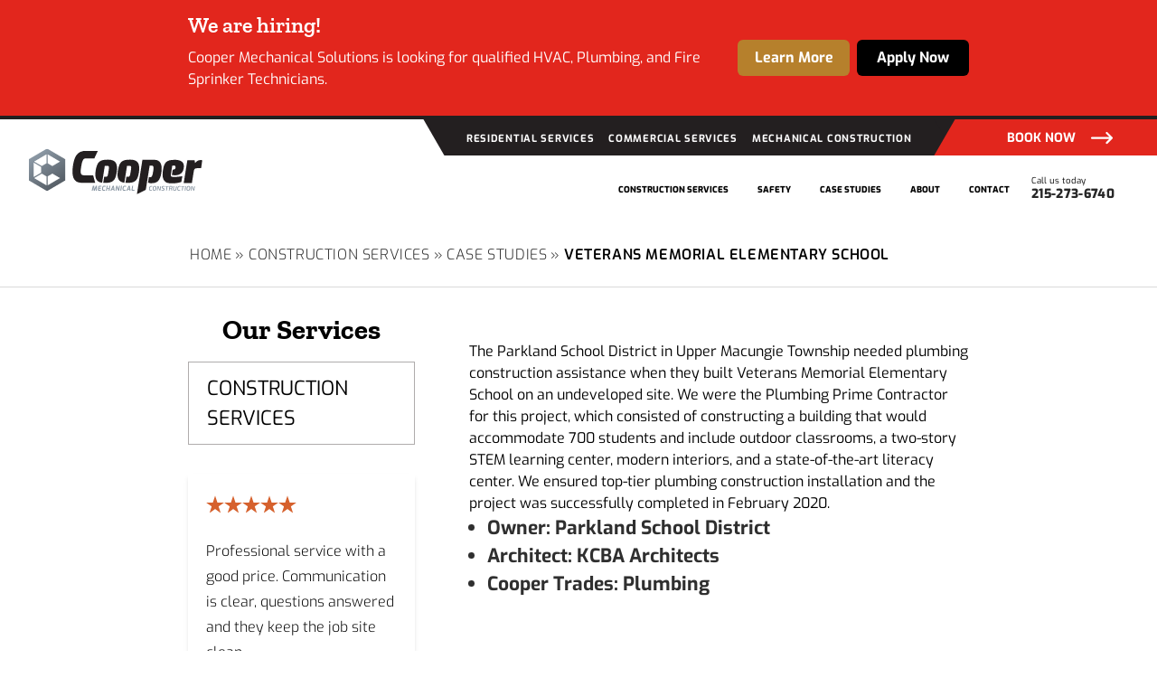

--- FILE ---
content_type: text/html; charset=UTF-8
request_url: https://gmcooper.com/construction-services/case-studies/veterans-memorial-elementary-school/
body_size: 49275
content:
<!DOCTYPE html><html lang="en"><head><meta charSet="utf-8"/><meta http-equiv="x-ua-compatible" content="ie=edge"/><meta name="viewport" content="width=device-width, initial-scale=1, shrink-to-fit=no"/><meta name="generator" content="Gatsby 5.14.1"/><meta property="og:title" content="Veterans Memorial Elementary School - Cooper Mechanical Solutions" data-gatsby-head="true"/><meta name="description" content="Cooper Mechanical of Willow Grove, PA invites you to check out their Veterans Memorial Elementary School project case study. Click to view!" data-gatsby-head="true"/><meta property="og:url" content="/construction-services/case-studies/veterans-memorial-elementary-school/" data-gatsby-head="true"/><meta property="og:site_name" content="Cooper Mechanical Solutions" data-gatsby-head="true"/><meta property="og:title" content="Veterans Memorial Elementary School - Cooper Mechanical Solutions" data-gatsby-head="true"/><meta property="og:description" content="Cooper Mechanical of Willow Grove, PA invites you to check out their Veterans Memorial Elementary School project case study. Click to view!" data-gatsby-head="true"/><meta name="twitter:card" content="summary_large_image" data-gatsby-head="true"/><style data-href="/styles.88eb1b972f0b895e8d4d.css" data-identity="gatsby-global-css">.splide__container{box-sizing:border-box;position:relative}.splide__list{backface-visibility:hidden;display:-ms-flexbox;display:flex;height:100%;margin:0!important;padding:0!important}.splide.is-initialized:not(.is-active) .splide__list{display:block}.splide__pagination{-ms-flex-align:center;-ms-flex-pack:center;align-items:center;display:-ms-flexbox;display:flex;-ms-flex-wrap:wrap;flex-wrap:wrap;justify-content:center;margin:0;pointer-events:none}.splide__pagination li{display:inline-block;line-height:1;list-style-type:none;margin:0;pointer-events:auto}.splide:not(.is-overflow) .splide__pagination{display:none}.splide__progress__bar{width:0}.splide{position:relative;visibility:hidden}.splide.is-initialized,.splide.is-rendered{visibility:visible}.splide__slide{-ms-flex-negative:0;backface-visibility:hidden;box-sizing:border-box;flex-shrink:0;list-style-type:none!important;margin:0;position:relative}.splide__slide img{vertical-align:bottom}.splide__spinner{animation:splide-loading 1s linear infinite;border:2px solid #999;border-left-color:transparent;border-radius:50%;bottom:0;contain:strict;display:inline-block;height:20px;left:0;margin:auto;position:absolute;right:0;top:0;width:20px}.splide__sr{clip:rect(0 0 0 0);border:0;height:1px;margin:-1px;overflow:hidden;padding:0;position:absolute;width:1px}.splide__toggle.is-active .splide__toggle__play,.splide__toggle__pause{display:none}.splide__toggle.is-active .splide__toggle__pause{display:inline}.splide__track{overflow:hidden;position:relative;z-index:0}@keyframes splide-loading{0%{transform:rotate(0)}to{transform:rotate(1turn)}}.splide__track--draggable{-webkit-touch-callout:none;-webkit-user-select:none;-ms-user-select:none;user-select:none}.splide__track--fade>.splide__list>.splide__slide{margin:0!important;opacity:0;z-index:0}.splide__track--fade>.splide__list>.splide__slide.is-active{opacity:1;z-index:1}.splide--rtl{direction:rtl}.splide__track--ttb>.splide__list{display:block}.splide__arrow{-ms-flex-align:center;-ms-flex-pack:center;align-items:center;background:#ccc;border:0;border-radius:50%;cursor:pointer;display:-ms-flexbox;display:flex;height:2em;justify-content:center;opacity:.7;padding:0;position:absolute;top:50%;transform:translateY(-50%);width:2em;z-index:1}.splide__arrow svg{fill:#000;height:1.2em;width:1.2em}.splide__arrow:hover:not(:disabled){opacity:.9}.splide__arrow:disabled{opacity:.3}.splide__arrow:focus-visible{outline:3px solid #0bf;outline-offset:3px}.splide__arrow--prev{left:1em}.splide__arrow--prev svg{transform:scaleX(-1)}.splide__arrow--next{right:1em}.splide.is-focus-in .splide__arrow:focus{outline:3px solid #0bf;outline-offset:3px}.splide__pagination{bottom:.5em;left:0;padding:0 1em;position:absolute;right:0;z-index:1}.splide__pagination__page{background:#ccc;border:0;border-radius:50%;display:inline-block;height:8px;margin:3px;opacity:.7;padding:0;position:relative;transition:transform .2s linear;width:8px}.splide__pagination__page.is-active{background:#fff;transform:scale(1.4);z-index:1}.splide__pagination__page:hover{cursor:pointer;opacity:.9}.splide__pagination__page:focus-visible{outline:3px solid #0bf;outline-offset:3px}.splide.is-focus-in .splide__pagination__page:focus{outline:3px solid #0bf;outline-offset:3px}.splide__progress__bar{background:#ccc;height:3px}.splide__slide{-webkit-tap-highlight-color:rgba(0,0,0,0)}.splide__slide:focus{outline:0}@supports(outline-offset:-3px){.splide__slide:focus-visible{outline:3px solid #0bf;outline-offset:-3px}}@media screen and (-ms-high-contrast:none){.splide__slide:focus-visible{border:3px solid #0bf}}@supports(outline-offset:-3px){.splide.is-focus-in .splide__slide:focus{outline:3px solid #0bf;outline-offset:-3px}}@media screen and (-ms-high-contrast:none){.splide.is-focus-in .splide__slide:focus{border:3px solid #0bf}.splide.is-focus-in .splide__track>.splide__list>.splide__slide:focus{border-color:#0bf}}.splide__toggle{cursor:pointer}.splide__toggle:focus-visible{outline:3px solid #0bf;outline-offset:3px}.splide.is-focus-in .splide__toggle:focus{outline:3px solid #0bf;outline-offset:3px}.splide__track--nav>.splide__list>.splide__slide{border:3px solid transparent;cursor:pointer}.splide__track--nav>.splide__list>.splide__slide.is-active{border:3px solid #000}.splide__arrows--rtl .splide__arrow--prev{left:auto;right:1em}.splide__arrows--rtl .splide__arrow--prev svg{transform:scaleX(1)}.splide__arrows--rtl .splide__arrow--next{left:1em;right:auto}.splide__arrows--rtl .splide__arrow--next svg{transform:scaleX(-1)}.splide__arrows--ttb .splide__arrow{left:50%;transform:translate(-50%)}.splide__arrows--ttb .splide__arrow--prev{top:1em}.splide__arrows--ttb .splide__arrow--prev svg{transform:rotate(-90deg)}.splide__arrows--ttb .splide__arrow--next{bottom:1em;top:auto}.splide__arrows--ttb .splide__arrow--next svg{transform:rotate(90deg)}.splide__pagination--ttb{bottom:0;display:-ms-flexbox;display:flex;-ms-flex-direction:column;flex-direction:column;left:auto;padding:1em 0;right:.5em;top:0}*,:after,:before{--tw-border-spacing-x:0;--tw-border-spacing-y:0;--tw-translate-x:0;--tw-translate-y:0;--tw-rotate:0;--tw-skew-x:0;--tw-skew-y:0;--tw-scale-x:1;--tw-scale-y:1;--tw-pan-x: ;--tw-pan-y: ;--tw-pinch-zoom: ;--tw-scroll-snap-strictness:proximity;--tw-gradient-from-position: ;--tw-gradient-via-position: ;--tw-gradient-to-position: ;--tw-ordinal: ;--tw-slashed-zero: ;--tw-numeric-figure: ;--tw-numeric-spacing: ;--tw-numeric-fraction: ;--tw-ring-inset: ;--tw-ring-offset-width:0px;--tw-ring-offset-color:#fff;--tw-ring-color:rgba(59,130,246,.5);--tw-ring-offset-shadow:0 0 #0000;--tw-ring-shadow:0 0 #0000;--tw-shadow:0 0 #0000;--tw-shadow-colored:0 0 #0000;--tw-blur: ;--tw-brightness: ;--tw-contrast: ;--tw-grayscale: ;--tw-hue-rotate: ;--tw-invert: ;--tw-saturate: ;--tw-sepia: ;--tw-drop-shadow: ;--tw-backdrop-blur: ;--tw-backdrop-brightness: ;--tw-backdrop-contrast: ;--tw-backdrop-grayscale: ;--tw-backdrop-hue-rotate: ;--tw-backdrop-invert: ;--tw-backdrop-opacity: ;--tw-backdrop-saturate: ;--tw-backdrop-sepia: ;--tw-contain-size: ;--tw-contain-layout: ;--tw-contain-paint: ;--tw-contain-style: }::backdrop{--tw-border-spacing-x:0;--tw-border-spacing-y:0;--tw-translate-x:0;--tw-translate-y:0;--tw-rotate:0;--tw-skew-x:0;--tw-skew-y:0;--tw-scale-x:1;--tw-scale-y:1;--tw-pan-x: ;--tw-pan-y: ;--tw-pinch-zoom: ;--tw-scroll-snap-strictness:proximity;--tw-gradient-from-position: ;--tw-gradient-via-position: ;--tw-gradient-to-position: ;--tw-ordinal: ;--tw-slashed-zero: ;--tw-numeric-figure: ;--tw-numeric-spacing: ;--tw-numeric-fraction: ;--tw-ring-inset: ;--tw-ring-offset-width:0px;--tw-ring-offset-color:#fff;--tw-ring-color:rgba(59,130,246,.5);--tw-ring-offset-shadow:0 0 #0000;--tw-ring-shadow:0 0 #0000;--tw-shadow:0 0 #0000;--tw-shadow-colored:0 0 #0000;--tw-blur: ;--tw-brightness: ;--tw-contrast: ;--tw-grayscale: ;--tw-hue-rotate: ;--tw-invert: ;--tw-saturate: ;--tw-sepia: ;--tw-drop-shadow: ;--tw-backdrop-blur: ;--tw-backdrop-brightness: ;--tw-backdrop-contrast: ;--tw-backdrop-grayscale: ;--tw-backdrop-hue-rotate: ;--tw-backdrop-invert: ;--tw-backdrop-opacity: ;--tw-backdrop-saturate: ;--tw-backdrop-sepia: ;--tw-contain-size: ;--tw-contain-layout: ;--tw-contain-paint: ;--tw-contain-style: }
/*! tailwindcss v3.4.17 | MIT License | https://tailwindcss.com*/*,:after,:before{border:0 solid;box-sizing:border-box}:after,:before{--tw-content:""}:host,html{-webkit-text-size-adjust:100%;font-feature-settings:normal;-webkit-tap-highlight-color:transparent;font-family:ui-sans-serif,system-ui,sans-serif,Apple Color Emoji,Segoe UI Emoji,Segoe UI Symbol,Noto Color Emoji;font-variation-settings:normal;line-height:1.5;-moz-tab-size:4;-o-tab-size:4;tab-size:4}body{line-height:inherit;margin:0}hr{border-top-width:1px;color:inherit;height:0}abbr:where([title]){-webkit-text-decoration:underline dotted;text-decoration:underline dotted}h1,h2,h3,h4,h5,h6{font-size:inherit;font-weight:inherit}a{color:inherit;text-decoration:inherit}b,strong{font-weight:bolder}code,kbd,pre,samp{font-feature-settings:normal;font-family:ui-monospace,SFMono-Regular,Menlo,Monaco,Consolas,Liberation Mono,Courier New,monospace;font-size:1em;font-variation-settings:normal}small{font-size:80%}sub,sup{font-size:75%;line-height:0;position:relative;vertical-align:baseline}sub{bottom:-.25em}sup{top:-.5em}table{border-collapse:collapse;border-color:inherit;text-indent:0}button,input,optgroup,select,textarea{font-feature-settings:inherit;color:inherit;font-family:inherit;font-size:100%;font-variation-settings:inherit;font-weight:inherit;letter-spacing:inherit;line-height:inherit;margin:0;padding:0}button,select{text-transform:none}button,input:where([type=button]),input:where([type=reset]),input:where([type=submit]){-webkit-appearance:button;background-color:transparent;background-image:none}:-moz-focusring{outline:auto}:-moz-ui-invalid{box-shadow:none}progress{vertical-align:baseline}::-webkit-inner-spin-button,::-webkit-outer-spin-button{height:auto}[type=search]{-webkit-appearance:textfield;outline-offset:-2px}::-webkit-search-decoration{-webkit-appearance:none}::-webkit-file-upload-button{-webkit-appearance:button;font:inherit}summary{display:list-item}blockquote,dd,dl,fieldset,figure,h1,h2,h3,h4,h5,h6,hr,p,pre{margin:0}fieldset,legend{padding:0}menu,ol,ul{list-style:none;margin:0;padding:0}dialog{padding:0}textarea{resize:vertical}input::-moz-placeholder,textarea::-moz-placeholder{color:#9ca3af;opacity:1}input::placeholder,textarea::placeholder{color:#9ca3af;opacity:1}[role=button],button{cursor:pointer}:disabled{cursor:default}audio,canvas,embed,iframe,img,object,svg,video{display:block;vertical-align:middle}img,video{height:auto;max-width:100%}[hidden]:where(:not([hidden=until-found])){display:none}@font-face{font-display:swap;font-family:Exo;font-style:normal;font-weight:900;src:url(/static/Exo-Black-a344da46a5f7827deae25617e60c8633.woff2) format("woff2")}@font-face{font-display:swap;font-family:Exo;font-style:normal;font-weight:800;src:url(/static/Exo-ExtraBold-a8355b10e1e7fec5e8440aad67ca4b36.woff2) format("woff2")}@font-face{font-display:swap;font-family:Exo;font-style:normal;font-weight:700;src:url(/static/Exo-Bold-15f3e38629fabd23e457e84e76828ab7.woff2) format("woff2")}@font-face{font-display:swap;font-family:Exo;font-style:normal;font-weight:600;src:url(/static/Exo-SemiBold-8f27cddb5cc43b11ef31e7e803aba5a3.woff2) format("woff2")}@font-face{font-display:swap;font-family:Exo;font-style:normal;font-weight:500;src:url(/static/Exo-Medium-ace4fc3247dabd548828bfcdcd109f68.woff2) format("woff2")}@font-face{font-display:swap;font-family:Exo;font-style:normal;font-weight:400;src:url(/static/Exo-Regular-cab188f1e613136e668ac2ae025bf5cf.woff2) format("woff2")}@font-face{font-display:swap;font-family:Exo;font-style:normal;font-weight:300;src:url(/static/Exo-Light-9e419a5fca18ed3c98f14ae0988bda49.woff2) format("woff2")}@font-face{font-display:swap;font-family:Exo;font-style:normal;font-weight:200;src:url(/static/Exo-ExtraLight-6fb55d63f0b9b4b5a0d504e83534b5f8.woff2) format("woff2")}@font-face{font-display:swap;font-family:Zilla Slab;font-style:normal;font-weight:600;src:url(/static/ZillaSlab-SemiBold-c20c4be92362cfdafa3c5e2b77f47702.woff2) format("woff2")}@font-face{font-display:swap;font-family:Zilla Slab;font-style:normal;font-weight:700;src:url(/static/ZillaSlab-Bold-5ef09abce1dd4b284d35579ca76f12a5.woff2) format("woff2")}.\!container{padding-left:0!important;padding-right:0!important;width:100%!important}.container{padding-left:0;padding-right:0;width:100%}@media (min-width:360px){.\!container{max-width:360px!important;padding-left:.938em!important;padding-right:.938em!important}.container{max-width:360px;padding-left:.938em;padding-right:.938em}}@media (min-width:576px){.\!container{max-width:576px!important}.container{max-width:576px}}@media (min-width:768px){.\!container{max-width:768px!important}.container{max-width:768px}}@media (min-width:1024px){.\!container{max-width:1024px!important;padding-left:5em!important;padding-right:5em!important}.container{max-width:1024px;padding-left:5em;padding-right:5em}}@media (min-width:1440px){.\!container{max-width:1440px!important;padding-left:7.5em!important;padding-right:7.5em!important}.container{max-width:1440px;padding-left:7.5em;padding-right:7.5em}}@media (min-width:1792px){.\!container{max-width:1792px!important;padding-left:10em!important;padding-right:10em!important}.container{max-width:1792px;padding-left:10em;padding-right:10em}}@media (min-width:1920px){.\!container{max-width:1920px!important;padding-left:15em!important;padding-right:15em!important}.container{max-width:1920px;padding-left:15em;padding-right:15em}}.sr-only{clip:rect(0,0,0,0);border-width:0;height:1px;margin:-1px;overflow:hidden;padding:0;position:absolute;white-space:nowrap;width:1px}.not-sr-only{clip:auto;height:auto;margin:0;overflow:visible;padding:0;position:static;white-space:normal;width:auto}.pointer-events-none{pointer-events:none}.visible{visibility:visible}.invisible{visibility:hidden}.collapse{visibility:collapse}.static{position:static}.fixed{position:fixed}.absolute{position:absolute}.relative{position:relative}.sticky{position:sticky}.inset-0{inset:0}.-bottom-1\/3{bottom:-33.333333%}.-bottom-16{bottom:-4rem}.-bottom-2{bottom:-.5rem}.-bottom-3{bottom:-.75rem}.-bottom-\[28\%\]{bottom:-28%}.-left-1\/4{left:-25%}.-left-16{left:-4rem}.-left-2{left:-.5rem}.-left-3{left:-.75rem}.-left-5{left:-1.25rem}.-left-\[101vw\]{left:-101vw}.-left-\[9999px\]{left:-9999px}.-right-16{right:-4rem}.-right-2{right:-.5rem}.-right-3{right:-.75rem}.-right-5{right:-1.25rem}.-right-full{right:-100%}.-top-2{top:-.5rem}.-top-4{top:-1rem}.bottom-0{bottom:0}.bottom-16{bottom:4rem}.bottom-4{bottom:1rem}.left-0{left:0}.left-1{left:.25rem}.left-1\/2{left:50%}.left-4{left:1rem}.right-0{right:0}.right-1{right:.25rem}.right-2{right:.5rem}.right-4{right:1rem}.right-8{right:2rem}.right-\[0\.6875rem\]{right:.6875rem}.top-0{top:0}.top-1\/2{top:50%}.top-2{top:.5rem}.top-4{top:1rem}.top-\[0\.5625rem\]{top:.5625rem}.top-\[100\%\]{top:100%}.top-\[5rem\]{top:5rem}.isolate{isolation:isolate}.isolation-auto{isolation:auto}.-z-10{z-index:-10}.z-10{z-index:10}.z-20{z-index:20}.z-30{z-index:30}.z-50{z-index:50}.z-\[100\]{z-index:100}.z-\[60\]{z-index:60}.z-\[98\]{z-index:98}.z-\[99\]{z-index:99}.col-span-2{grid-column:span 2/span 2}.row-span-2{grid-row:span 2/span 2}.m-auto{margin:auto}.mx-2{margin-left:.5rem;margin-right:.5rem}.mx-3{margin-left:.75rem;margin-right:.75rem}.mx-4{margin-left:1rem;margin-right:1rem}.mx-auto{margin-left:auto;margin-right:auto}.my-2{margin-bottom:.5rem;margin-top:.5rem}.my-4{margin-bottom:1rem;margin-top:1rem}.my-\[1\.25rem\]{margin-bottom:1.25rem;margin-top:1.25rem}.my-auto{margin-bottom:auto;margin-top:auto}.\!mb-8{margin-bottom:2rem!important}.\!mr-\[0\.625rem\]{margin-right:.625rem!important}.-mb-8{margin-bottom:-2rem}.-mt-10{margin-top:-2.5rem}.-mt-32{margin-top:-8rem}.-mt-\[0\.125rem\]{margin-top:-.125rem}.-mt-\[1px\]{margin-top:-1px}.mb-0{margin-bottom:0}.mb-10{margin-bottom:2.5rem}.mb-12{margin-bottom:3rem}.mb-16{margin-bottom:4rem}.mb-2{margin-bottom:.5rem}.mb-24{margin-bottom:6rem}.mb-3{margin-bottom:.75rem}.mb-4{margin-bottom:1rem}.mb-6{margin-bottom:1.5rem}.mb-7{margin-bottom:1.75rem}.mb-8{margin-bottom:2rem}.mb-\[2\.375rem\]{margin-bottom:2.375rem}.ml-0{margin-left:0}.ml-3{margin-left:.75rem}.ml-4{margin-left:1rem}.ml-6{margin-left:1.5rem}.ml-\[0\.375rem\]{margin-left:.375rem}.ml-\[0\.75rem\]{margin-left:.75rem}.ml-auto{margin-left:auto}.mr-0{margin-right:0}.mr-2{margin-right:.5rem}.mr-3{margin-right:.75rem}.mr-4{margin-right:1rem}.mr-\[0\.375rem\]{margin-right:.375rem}.mr-auto{margin-right:auto}.mt-0{margin-top:0}.mt-1{margin-top:.25rem}.mt-12{margin-top:3rem}.mt-14{margin-top:3.5rem}.mt-2{margin-top:.5rem}.mt-20{margin-top:5rem}.mt-28{margin-top:7rem}.mt-3{margin-top:.75rem}.mt-4{margin-top:1rem}.mt-5{margin-top:1.25rem}.mt-6{margin-top:1.5rem}.mt-8{margin-top:2rem}.mt-\[0\.3125rem\]{margin-top:.3125rem}.mt-auto{margin-top:auto}.line-clamp-3{-webkit-box-orient:vertical;-webkit-line-clamp:3;display:-webkit-box;overflow:hidden}.line-clamp-none{-webkit-box-orient:horizontal;-webkit-line-clamp:none;display:block;overflow:visible}.block{display:block}.inline-block{display:inline-block}.inline{display:inline}.flex{display:flex}.inline-flex{display:inline-flex}.table{display:table}.inline-table{display:inline-table}.table-caption{display:table-caption}.table-cell{display:table-cell}.table-column{display:table-column}.table-column-group{display:table-column-group}.table-footer-group{display:table-footer-group}.table-header-group{display:table-header-group}.table-row-group{display:table-row-group}.table-row{display:table-row}.flow-root{display:flow-root}.grid{display:grid}.inline-grid{display:inline-grid}.contents{display:contents}.list-item{display:list-item}.hidden{display:none}.\!aspect-video{aspect-ratio:16/9!important}.aspect-\[4\/3\]{aspect-ratio:4/3}.aspect-\[4\/4\.5\]{aspect-ratio:4/4.5}.aspect-square{aspect-ratio:1/1}.aspect-video{aspect-ratio:16/9}.\!h-7{height:1.75rem!important}.\!h-\[8\.5rem\]{height:8.5rem!important}.h-10{height:2.5rem}.h-12{height:3rem}.h-16{height:4rem}.h-24{height:6rem}.h-28{height:7rem}.h-64{height:16rem}.h-7{height:1.75rem}.h-8{height:2rem}.h-\[13rem\]{height:13rem}.h-\[16\.25rem\]{height:16.25rem}.h-\[18rem\]{height:18rem}.h-\[1em\]{height:1em}.h-\[1px\]{height:1px}.h-\[37vh\]{height:37vh}.h-\[40vh\]{height:40vh}.h-\[41px\]{height:41px}.h-\[6\.25rem\]{height:6.25rem}.h-\[65\%\]{height:65%}.h-\[8\.5rem\]{height:8.5rem}.h-\[80\%\]{height:80%}.h-auto{height:auto}.h-full{height:100%}.h-screen{height:100vh}.max-h-\[39\.375rem\]{max-height:39.375rem}.max-h-\[8\.5rem\]{max-height:8.5rem}.min-h-9{min-height:2.25rem}.min-h-\[10rem\]{min-height:10rem}.min-h-\[9rem\]{min-height:9rem}.\!w-1\/2{width:50%!important}.\!w-7{width:1.75rem!important}.\!w-\[10rem\]{width:10rem!important}.\!w-\[2\.5rem\]{width:2.5rem!important}.\!w-\[35\%\]{width:35%!important}.\!w-\[4\.6875rem\]{width:4.6875rem!important}.\!w-\[40\%\]{width:40%!important}.\!w-\[55vw\]{width:55vw!important}.\!w-\[80vw\]{width:80vw!important}.\!w-auto{width:auto!important}.\!w-full{width:100%!important}.w-1\/2{width:50%}.w-1\/3{width:33.333333%}.w-10{width:2.5rem}.w-12{width:3rem}.w-16{width:4rem}.w-24{width:6rem}.w-28{width:7rem}.w-3\/4{width:75%}.w-4{width:1rem}.w-40{width:10rem}.w-7{width:1.75rem}.w-8{width:2rem}.w-\[100\%\]{width:100%}.w-\[12\.75rem\]{width:12.75rem}.w-\[125\%\]{width:125%}.w-\[14rem\]{width:14rem}.w-\[15\.6875rem\]{width:15.6875rem}.w-\[17rem\]{width:17rem}.w-\[1em\]{width:1em}.w-\[20vw\]{width:20vw}.w-\[3rem\]{width:3rem}.w-\[41px\]{width:41px}.w-\[43vw\]{width:43vw}.w-\[4rem\]{width:4rem}.w-\[5rem\]{width:5rem}.w-\[6\.25rem\]{width:6.25rem}.w-\[60\%\]{width:60%}.w-\[66\%\]{width:66%}.w-\[70\%\]{width:70%}.w-\[80\%\]{width:80%}.w-\[90\%\]{width:90%}.w-auto{width:auto}.w-full{width:100%}.w-screen{width:100vw}.min-w-\[7\.3125rem\]{min-width:7.3125rem}.\!max-w-\[10\.536rem\]{max-width:10.536rem!important}.\!max-w-\[17\.03563rem\]{max-width:17.03563rem!important}.\!max-w-\[20rem\]{max-width:20rem!important}.\!max-w-\[70\%\]{max-width:70%!important}.\!max-w-none{max-width:none!important}.max-w-\[100\%\]{max-width:100%}.max-w-\[11rem\]{max-width:11rem}.max-w-\[13rem\]{max-width:13rem}.max-w-\[15rem\]{max-width:15rem}.max-w-\[160rem\]{max-width:160rem}.max-w-\[17\.6875rem\]{max-width:17.6875rem}.max-w-\[17rem\]{max-width:17rem}.max-w-\[18\.75rem\]{max-width:18.75rem}.max-w-\[18rem\]{max-width:18rem}.max-w-\[2\.5rem\]{max-width:2.5rem}.max-w-\[20rem\]{max-width:20rem}.max-w-\[21rem\]{max-width:21rem}.max-w-\[70\%\]{max-width:70%}.max-w-\[85\%\]{max-width:85%}.max-w-\[90\%\]{max-width:90%}.max-w-full{max-width:100%}.max-w-none{max-width:none}.shrink{flex-shrink:1}.shrink-0{flex-shrink:0}.grow{flex-grow:1}.border-collapse{border-collapse:collapse}.-translate-x-1\/2{--tw-translate-x:-50%}.-translate-x-1\/2,.-translate-x-1\/4{transform:translate(var(--tw-translate-x),var(--tw-translate-y)) rotate(var(--tw-rotate)) skewX(var(--tw-skew-x)) skewY(var(--tw-skew-y)) scaleX(var(--tw-scale-x)) scaleY(var(--tw-scale-y))}.-translate-x-1\/4{--tw-translate-x:-25%}.-translate-y-1\/2{--tw-translate-y:-50%}.-translate-y-1\/2,.-translate-y-\[10\%\]{transform:translate(var(--tw-translate-x),var(--tw-translate-y)) rotate(var(--tw-rotate)) skewX(var(--tw-skew-x)) skewY(var(--tw-skew-y)) scaleX(var(--tw-scale-x)) scaleY(var(--tw-scale-y))}.-translate-y-\[10\%\]{--tw-translate-y:-10%}.translate-x-1\/3{--tw-translate-x:33.333333%}.-rotate-12,.translate-x-1\/3{transform:translate(var(--tw-translate-x),var(--tw-translate-y)) rotate(var(--tw-rotate)) skewX(var(--tw-skew-x)) skewY(var(--tw-skew-y)) scaleX(var(--tw-scale-x)) scaleY(var(--tw-scale-y))}.-rotate-12{--tw-rotate:-12deg}.-rotate-45{--tw-rotate:-45deg}.-rotate-45,.-rotate-\[17deg\]{transform:translate(var(--tw-translate-x),var(--tw-translate-y)) rotate(var(--tw-rotate)) skewX(var(--tw-skew-x)) skewY(var(--tw-skew-y)) scaleX(var(--tw-scale-x)) scaleY(var(--tw-scale-y))}.-rotate-\[17deg\]{--tw-rotate:-17deg}.rotate-12{--tw-rotate:12deg}.rotate-12,.rotate-180{transform:translate(var(--tw-translate-x),var(--tw-translate-y)) rotate(var(--tw-rotate)) skewX(var(--tw-skew-x)) skewY(var(--tw-skew-y)) scaleX(var(--tw-scale-x)) scaleY(var(--tw-scale-y))}.rotate-180{--tw-rotate:180deg}.rotate-45{--tw-rotate:45deg}.rotate-45,.rotate-\[17deg\]{transform:translate(var(--tw-translate-x),var(--tw-translate-y)) rotate(var(--tw-rotate)) skewX(var(--tw-skew-x)) skewY(var(--tw-skew-y)) scaleX(var(--tw-scale-x)) scaleY(var(--tw-scale-y))}.rotate-\[17deg\]{--tw-rotate:17deg}.-skew-x-\[30deg\]{--tw-skew-x:-30deg}.-skew-x-\[30deg\],.skew-x-12{transform:translate(var(--tw-translate-x),var(--tw-translate-y)) rotate(var(--tw-rotate)) skewX(var(--tw-skew-x)) skewY(var(--tw-skew-y)) scaleX(var(--tw-scale-x)) scaleY(var(--tw-scale-y))}.skew-x-12{--tw-skew-x:12deg}.skew-x-\[30deg\]{--tw-skew-x:30deg}.scale-100,.skew-x-\[30deg\]{transform:translate(var(--tw-translate-x),var(--tw-translate-y)) rotate(var(--tw-rotate)) skewX(var(--tw-skew-x)) skewY(var(--tw-skew-y)) scaleX(var(--tw-scale-x)) scaleY(var(--tw-scale-y))}.scale-100{--tw-scale-x:1;--tw-scale-y:1}.scale-50{--tw-scale-x:.5;--tw-scale-y:.5}.scale-50,.scale-75{transform:translate(var(--tw-translate-x),var(--tw-translate-y)) rotate(var(--tw-rotate)) skewX(var(--tw-skew-x)) skewY(var(--tw-skew-y)) scaleX(var(--tw-scale-x)) scaleY(var(--tw-scale-y))}.scale-75{--tw-scale-x:.75;--tw-scale-y:.75}.scale-90{--tw-scale-x:.9;--tw-scale-y:.9}.scale-90,.transform{transform:translate(var(--tw-translate-x),var(--tw-translate-y)) rotate(var(--tw-rotate)) skewX(var(--tw-skew-x)) skewY(var(--tw-skew-y)) scaleX(var(--tw-scale-x)) scaleY(var(--tw-scale-y))}@keyframes menu{0%{transform:translateY(-100%)}to{transform:translateY(0)}}.animate-menu{animation:menu .25s ease-in-out}.cursor-default{cursor:default}.cursor-not-allowed{cursor:not-allowed}.cursor-pointer{cursor:pointer}.resize-none{resize:none}.resize{resize:both}.list-none{list-style-type:none}.appearance-none{-webkit-appearance:none;-moz-appearance:none;appearance:none}.grid-flow-col{grid-auto-flow:column}.grid-cols-1{grid-template-columns:repeat(1,minmax(0,1fr))}.grid-cols-2{grid-template-columns:repeat(2,minmax(0,1fr))}.grid-cols-3{grid-template-columns:repeat(3,minmax(0,1fr))}.grid-cols-4{grid-template-columns:repeat(4,minmax(0,1fr))}.grid-cols-5{grid-template-columns:repeat(5,minmax(0,1fr))}.grid-rows-5{grid-template-rows:repeat(5,minmax(0,1fr))}.flex-col{flex-direction:column}.flex-wrap{flex-wrap:wrap}.flex-wrap-reverse{flex-wrap:wrap-reverse}.content-center{align-content:center}.items-end{align-items:flex-end}.items-center{align-items:center}.items-baseline{align-items:baseline}.items-stretch{align-items:stretch}.justify-end{justify-content:flex-end}.justify-center{justify-content:center}.justify-between{justify-content:space-between}.gap-1{gap:.25rem}.gap-10{gap:2.5rem}.gap-2{gap:.5rem}.gap-3{gap:.75rem}.gap-4{gap:1rem}.gap-7{gap:1.75rem}.gap-\[1\.3rem\]{gap:1.3rem}.gap-x-1{-moz-column-gap:.25rem;column-gap:.25rem}.gap-x-2{-moz-column-gap:.5rem;column-gap:.5rem}.gap-x-20{-moz-column-gap:5rem;column-gap:5rem}.gap-x-4{-moz-column-gap:1rem;column-gap:1rem}.gap-x-9{-moz-column-gap:2.25rem;column-gap:2.25rem}.gap-y-2{row-gap:.5rem}.gap-y-6{row-gap:1.5rem}.space-y-reverse>:not([hidden])~:not([hidden]){--tw-space-y-reverse:1}.space-x-reverse>:not([hidden])~:not([hidden]){--tw-space-x-reverse:1}.divide-x>:not([hidden])~:not([hidden]){--tw-divide-x-reverse:0;border-left-width:calc(1px*(1 - var(--tw-divide-x-reverse)));border-right-width:calc(1px*var(--tw-divide-x-reverse))}.divide-y>:not([hidden])~:not([hidden]){--tw-divide-y-reverse:0;border-bottom-width:calc(1px*var(--tw-divide-y-reverse));border-top-width:calc(1px*(1 - var(--tw-divide-y-reverse)))}.divide-y-reverse>:not([hidden])~:not([hidden]){--tw-divide-y-reverse:1}.divide-x-reverse>:not([hidden])~:not([hidden]){--tw-divide-x-reverse:1}.overflow-auto{overflow:auto}.overflow-hidden{overflow:hidden}.overflow-y-auto{overflow-y:auto}.overflow-x-hidden{overflow-x:hidden}.truncate{overflow:hidden;white-space:nowrap}.text-ellipsis,.truncate{text-overflow:ellipsis}.text-clip{text-overflow:clip}.whitespace-nowrap{white-space:nowrap}.\!rounded-none{border-radius:0!important}.rounded{border-radius:.25rem}.rounded-2xl{border-radius:1rem}.rounded-3xl{border-radius:1.5rem}.rounded-full{border-radius:9999px}.rounded-md{border-radius:.375rem}.rounded-b{border-bottom-left-radius:.25rem;border-bottom-right-radius:.25rem}.rounded-b-2xl{border-bottom-left-radius:1rem;border-bottom-right-radius:1rem}.rounded-l{border-bottom-left-radius:.25rem;border-top-left-radius:.25rem}.rounded-r{border-bottom-right-radius:.25rem}.rounded-r,.rounded-t{border-top-right-radius:.25rem}.rounded-t{border-top-left-radius:.25rem}.rounded-bl{border-bottom-left-radius:.25rem}.rounded-br{border-bottom-right-radius:.25rem}.rounded-tl{border-top-left-radius:.25rem}.rounded-tr{border-top-right-radius:.25rem}.border{border-width:1px}.border-2{border-width:2px}.border-x{border-left-width:1px;border-right-width:1px}.border-y{border-top-width:1px}.border-b,.border-y{border-bottom-width:1px}.border-b-0{border-bottom-width:0}.border-b-2{border-bottom-width:2px}.border-b-4{border-bottom-width:4px}.border-b-\[1px\]{border-bottom-width:1px}.border-l{border-left-width:1px}.border-r{border-right-width:1px}.border-r-0{border-right-width:0}.border-r-\[0\.2em\]{border-right-width:.2em}.border-t{border-top-width:1px}.border-t-4{border-top-width:4px}.border-t-\[0\.2em\]{border-top-width:.2em}.border-solid{border-style:solid}.\!border-none{border-style:none!important}.border-none{border-style:none}.border-\[\#797575\]\/\[60\%\]{border-color:hsla(0,2%,47%,.6)}.border-\[\#AFB2B5\]\/\[70\%\]{border-color:hsla(210,4%,70%,.7)}.border-\[\#C8C8C8\]\/\[70\%\]{border-color:hsla(0,0%,78%,.7)}.border-\[\#CAB7B7\]{--tw-border-opacity:1;border-color:rgb(202 183 183/var(--tw-border-opacity,1))}.border-black-light2{--tw-border-opacity:1;border-color:rgb(35 31 32/var(--tw-border-opacity,1))}.border-black-light6\/\[40\%\]{border-color:rgba(34,31,31,.4)}.border-gold{--tw-border-opacity:1;border-color:rgb(182 128 44/var(--tw-border-opacity,1))}.border-gray{--tw-border-opacity:1;border-color:rgb(117 133 146/var(--tw-border-opacity,1))}.border-gray-dark{--tw-border-opacity:1;border-color:rgb(125 125 130/var(--tw-border-opacity,1))}.border-gray-light3\/50{border-color:hsla(0,0%,79%,.5)}.border-gray-light5{--tw-border-opacity:1;border-color:rgb(217 217 217/var(--tw-border-opacity,1))}.border-gray-light5\/50{border-color:hsla(0,0%,85%,.5)}.border-gray-light5\/\[40\%\]{border-color:hsla(0,0%,85%,.4)}.border-gray-light5\/\[70\%\]{border-color:hsla(0,0%,85%,.7)}.border-red{--tw-border-opacity:1;border-color:rgb(226 38 29/var(--tw-border-opacity,1))}.border-transparent{border-color:transparent}.border-white{--tw-border-opacity:1;border-color:rgb(255 255 255/var(--tw-border-opacity,1))}.border-white\/\[40\%\]{border-color:hsla(0,0%,100%,.4)}.bg-\[\#EBEBEB\]{--tw-bg-opacity:1;background-color:rgb(235 235 235/var(--tw-bg-opacity,1))}.bg-\[\#EFEFEF\]{--tw-bg-opacity:1;background-color:rgb(239 239 239/var(--tw-bg-opacity,1))}.bg-black{--tw-bg-opacity:1;background-color:rgb(0 0 0/var(--tw-bg-opacity,1))}.bg-black-light{--tw-bg-opacity:1;background-color:rgb(34 31 32/var(--tw-bg-opacity,1))}.bg-black-light2{--tw-bg-opacity:1;background-color:rgb(35 31 32/var(--tw-bg-opacity,1))}.bg-black-light4{--tw-bg-opacity:1;background-color:rgb(30 30 30/var(--tw-bg-opacity,1))}.bg-black\/\[0\.6\]{background-color:rgba(0,0,0,.6)}.bg-gold{--tw-bg-opacity:1;background-color:rgb(182 128 44/var(--tw-bg-opacity,1))}.bg-gold\/\[96\%\]{background-color:rgba(182,128,44,.96)}.bg-gray{--tw-bg-opacity:1;background-color:rgb(117 133 146/var(--tw-bg-opacity,1))}.bg-gray-dark{--tw-bg-opacity:1;background-color:rgb(125 125 130/var(--tw-bg-opacity,1))}.bg-gray-dark8{--tw-bg-opacity:1;background-color:rgb(52 52 52/var(--tw-bg-opacity,1))}.bg-gray-dark8\/\[97\%\]{background-color:rgba(52,52,52,.97)}.bg-gray-darker{--tw-bg-opacity:1;background-color:rgb(58 56 56/var(--tw-bg-opacity,1))}.bg-gray-darker3{--tw-bg-opacity:1;background-color:rgb(46 46 46/var(--tw-bg-opacity,1))}.bg-gray-lighter{--tw-bg-opacity:1;background-color:rgb(243 243 245/var(--tw-bg-opacity,1))}.bg-gray-lighter4{--tw-bg-opacity:1;background-color:rgb(247 247 247/var(--tw-bg-opacity,1))}.bg-gray\/\[95\%\]{background-color:rgba(117,133,146,.95)}.bg-red{background-color:rgb(226 38 29/var(--tw-bg-opacity,1))}.bg-red,.bg-tan{--tw-bg-opacity:1}.bg-tan{background-color:rgb(246 246 246/var(--tw-bg-opacity,1))}.bg-transparent{background-color:transparent}.bg-white{--tw-bg-opacity:1;background-color:rgb(255 255 255/var(--tw-bg-opacity,1))}.bg-white\/\[0\.9\]{background-color:hsla(0,0%,100%,.9)}.bg-opacity-75{--tw-bg-opacity:0.75}.bg-gradient-to-b{background-image:linear-gradient(to bottom,var(--tw-gradient-stops))}.bg-gradient-to-r{background-image:linear-gradient(to right,var(--tw-gradient-stops))}.bg-gradient-to-t{background-image:linear-gradient(to top,var(--tw-gradient-stops))}.bg-gradient-to-tr{background-image:linear-gradient(to top right,var(--tw-gradient-stops))}.bg-none{background-image:none}.from-\[\#573E15\]{--tw-gradient-from:#573e15 var(--tw-gradient-from-position);--tw-gradient-to:rgba(87,62,21,0) var(--tw-gradient-to-position);--tw-gradient-stops:var(--tw-gradient-from),var(--tw-gradient-to)}.from-\[\#9A6F1F\]{--tw-gradient-from:#9a6f1f var(--tw-gradient-from-position);--tw-gradient-to:rgba(154,111,31,0) var(--tw-gradient-to-position);--tw-gradient-stops:var(--tw-gradient-from),var(--tw-gradient-to)}.from-\[\#AB792C\]{--tw-gradient-from:#ab792c var(--tw-gradient-from-position);--tw-gradient-to:rgba(171,121,44,0) var(--tw-gradient-to-position);--tw-gradient-stops:var(--tw-gradient-from),var(--tw-gradient-to)}.from-\[\#B17C2A\]{--tw-gradient-from:#b17c2a var(--tw-gradient-from-position);--tw-gradient-to:rgba(177,124,42,0) var(--tw-gradient-to-position);--tw-gradient-stops:var(--tw-gradient-from),var(--tw-gradient-to)}.from-\[\#B3781B\]{--tw-gradient-from:#b3781b var(--tw-gradient-from-position);--tw-gradient-to:rgba(179,120,27,0) var(--tw-gradient-to-position);--tw-gradient-stops:var(--tw-gradient-from),var(--tw-gradient-to)}.from-black{--tw-gradient-from:#000 var(--tw-gradient-from-position);--tw-gradient-to:transparent var(--tw-gradient-to-position);--tw-gradient-stops:var(--tw-gradient-from),var(--tw-gradient-to)}.from-gold{--tw-gradient-from:#b6802c var(--tw-gradient-from-position);--tw-gradient-to:rgba(182,128,44,0) var(--tw-gradient-to-position);--tw-gradient-stops:var(--tw-gradient-from),var(--tw-gradient-to)}.from-gold-dark2{--tw-gradient-from:#b8822c var(--tw-gradient-from-position);--tw-gradient-to:rgba(184,130,44,0) var(--tw-gradient-to-position);--tw-gradient-stops:var(--tw-gradient-from),var(--tw-gradient-to)}.from-gold-dark3{--tw-gradient-from:#b58320 var(--tw-gradient-from-position);--tw-gradient-to:rgba(181,131,32,0) var(--tw-gradient-to-position);--tw-gradient-stops:var(--tw-gradient-from),var(--tw-gradient-to)}.from-gray{--tw-gradient-from:#758592 var(--tw-gradient-from-position);--tw-gradient-to:rgba(117,133,146,0) var(--tw-gradient-to-position);--tw-gradient-stops:var(--tw-gradient-from),var(--tw-gradient-to)}.from-gray-dark{--tw-gradient-from:#7d7d82 var(--tw-gradient-from-position);--tw-gradient-to:hsla(240,2%,50%,0) var(--tw-gradient-to-position);--tw-gradient-stops:var(--tw-gradient-from),var(--tw-gradient-to)}.from-red{--tw-gradient-from:#e2261d var(--tw-gradient-from-position);--tw-gradient-to:rgba(226,38,29,0) var(--tw-gradient-to-position);--tw-gradient-stops:var(--tw-gradient-from),var(--tw-gradient-to)}.from-white{--tw-gradient-from:#fff var(--tw-gradient-from-position);--tw-gradient-to:hsla(0,0%,100%,0) var(--tw-gradient-to-position);--tw-gradient-stops:var(--tw-gradient-from),var(--tw-gradient-to)}.from-40\%{--tw-gradient-from-position:40%}.via-black\/\[75\%\]{--tw-gradient-to:transparent var(--tw-gradient-to-position);--tw-gradient-stops:var(--tw-gradient-from),rgba(0,0,0,.75) var(--tw-gradient-via-position),var(--tw-gradient-to)}.to-\[\#0C0902\]{--tw-gradient-to:#0c0902 var(--tw-gradient-to-position)}.to-\[\#2B2F31\]{--tw-gradient-to:#2b2f31 var(--tw-gradient-to-position)}.to-\[\#2B2F32\]{--tw-gradient-to:#2b2f32 var(--tw-gradient-to-position)}.to-\[\#313538\]{--tw-gradient-to:#313538 var(--tw-gradient-to-position)}.to-\[\#594324\]{--tw-gradient-to:#594324 var(--tw-gradient-to-position)}.to-\[\#5B4016\]{--tw-gradient-to:#5b4016 var(--tw-gradient-to-position)}.to-\[\#5D4311\]{--tw-gradient-to:#5d4311 var(--tw-gradient-to-position)}.to-\[\#634718\]{--tw-gradient-to:#634718 var(--tw-gradient-to-position)}.to-\[\#6C5126\]{--tw-gradient-to:#6c5126 var(--tw-gradient-to-position)}.to-\[\#6D5227\]{--tw-gradient-to:#6d5227 var(--tw-gradient-to-position)}.to-\[\#821618\]{--tw-gradient-to:#821618 var(--tw-gradient-to-position)}.to-gray-dark4{--tw-gradient-to:#474546 var(--tw-gradient-to-position)}.to-gray-dark8{--tw-gradient-to:#343434 var(--tw-gradient-to-position)}.to-gray-darker4{--tw-gradient-to:#2f2f2f var(--tw-gradient-to-position)}.to-red-dark{--tw-gradient-to:#dd261e var(--tw-gradient-to-position)}.to-55\%{--tw-gradient-to-position:55%}.bg-contain{background-size:contain}.bg-cover{background-size:cover}.bg-bottom{background-position:bottom}.bg-center{background-position:50%}.bg-repeat{background-repeat:repeat}.bg-no-repeat{background-repeat:no-repeat}.fill-white{fill:#fff}.object-cover{-o-object-fit:cover;object-fit:cover}.object-\[20\%_top\]{-o-object-position:20% top;object-position:20% top}.object-center{-o-object-position:center;object-position:center}.object-top{-o-object-position:top;object-position:top}.p-0{padding:0}.p-1{padding:.25rem}.p-2{padding:.5rem}.p-3{padding:.75rem}.p-4{padding:1rem}.p-5{padding:1.25rem}.p-6{padding:1.5rem}.px-0{padding-left:0;padding-right:0}.px-2{padding-left:.5rem;padding-right:.5rem}.px-3{padding-left:.75rem;padding-right:.75rem}.px-4{padding-left:1rem;padding-right:1rem}.px-5{padding-left:1.25rem;padding-right:1.25rem}.px-6{padding-left:1.5rem;padding-right:1.5rem}.px-7{padding-left:1.75rem;padding-right:1.75rem}.px-8{padding-left:2rem;padding-right:2rem}.px-9{padding-left:2.25rem;padding-right:2.25rem}.px-\[0\.3125rem\]{padding-left:.3125rem;padding-right:.3125rem}.px-\[0\.5625rem\]{padding-left:.5625rem;padding-right:.5625rem}.px-\[1\.3rem\]{padding-left:1.3rem;padding-right:1.3rem}.px-\[1\.5625rem\]{padding-left:1.5625rem;padding-right:1.5625rem}.px-\[1\.63rem\]{padding-left:1.63rem;padding-right:1.63rem}.py-0{padding-bottom:0;padding-top:0}.py-1{padding-bottom:.25rem;padding-top:.25rem}.py-10{padding-bottom:2.5rem;padding-top:2.5rem}.py-12{padding-bottom:3rem;padding-top:3rem}.py-14{padding-bottom:3.5rem;padding-top:3.5rem}.py-16{padding-bottom:4rem;padding-top:4rem}.py-2{padding-bottom:.5rem;padding-top:.5rem}.py-24{padding-bottom:6rem;padding-top:6rem}.py-3{padding-bottom:.75rem;padding-top:.75rem}.py-4{padding-bottom:1rem;padding-top:1rem}.py-5{padding-bottom:1.25rem;padding-top:1.25rem}.py-6{padding-bottom:1.5rem;padding-top:1.5rem}.py-7{padding-bottom:1.75rem;padding-top:1.75rem}.py-8{padding-bottom:2rem;padding-top:2rem}.py-9{padding-bottom:2.25rem;padding-top:2.25rem}.py-\[0\.875rem\]{padding-bottom:.875rem;padding-top:.875rem}.py-\[0\.8rem\]{padding-bottom:.8rem;padding-top:.8rem}.py-\[1\.125rem\]{padding-bottom:1.125rem;padding-top:1.125rem}.py-\[100px\]{padding-bottom:100px;padding-top:100px}.pb-1{padding-bottom:.25rem}.pb-10{padding-bottom:2.5rem}.pb-12{padding-bottom:3rem}.pb-14{padding-bottom:3.5rem}.pb-16{padding-bottom:4rem}.pb-2{padding-bottom:.5rem}.pb-28{padding-bottom:7rem}.pb-4{padding-bottom:1rem}.pb-40{padding-bottom:10rem}.pb-5{padding-bottom:1.25rem}.pb-6{padding-bottom:1.5rem}.pb-8{padding-bottom:2rem}.pb-80{padding-bottom:20rem}.pb-9{padding-bottom:2.25rem}.pb-\[7\.25rem\]{padding-bottom:7.25rem}.pl-0{padding-left:0}.pl-1{padding-left:.25rem}.pl-14{padding-left:3.5rem}.pl-2{padding-left:.5rem}.pl-20{padding-left:5rem}.pl-24{padding-left:6rem}.pl-3{padding-left:.75rem}.pl-4{padding-left:1rem}.pl-60{padding-left:15rem}.pl-\[0\.938rem\]{padding-left:.938rem}.pl-\[1\.5rem\]{padding-left:1.5rem}.pr-0{padding-right:0}.pr-10{padding-right:2.5rem}.pr-12{padding-right:3rem}.pr-20{padding-right:5rem}.pr-3{padding-right:.75rem}.pr-4{padding-right:1rem}.pr-8{padding-right:2rem}.pt-0{padding-top:0}.pt-1{padding-top:.25rem}.pt-10{padding-top:2.5rem}.pt-12{padding-top:3rem}.pt-14{padding-top:3.5rem}.pt-2{padding-top:.5rem}.pt-4{padding-top:1rem}.pt-40{padding-top:10rem}.pt-44{padding-top:11rem}.pt-5{padding-top:1.25rem}.pt-6{padding-top:1.5rem}.pt-8{padding-top:2rem}.text-left{text-align:left}.text-center{text-align:center}.text-right{text-align:right}.font-primary{font-family:Exo,sans-serif}.font-secondary{font-family:Zilla Slab,serif}.text-2xl{font-size:1.5rem;line-height:2rem}.text-3xl{font-size:1.875rem;line-height:2.25rem}.text-\[\.6rem\]{font-size:.6rem}.text-\[0\.625rem\]{font-size:.625rem}.text-\[0\.6875rem\]{font-size:.6875rem}.text-\[0\.6rem\]{font-size:.6rem}.text-\[0\.75rem\]{font-size:.75rem}.text-\[0\.7rem\]{font-size:.7rem}.text-\[0\.8125rem\]{font-size:.8125rem}.text-\[0\.875rem\]{font-size:.875rem}.text-\[0\.8rem\]{font-size:.8rem}.text-\[0\.9375rem\]{font-size:.9375rem}.text-\[1\.0625rem\]{font-size:1.0625rem}.text-\[1\.125rem\]{font-size:1.125rem}.text-\[1\.1875rem\]{font-size:1.1875rem}.text-\[1\.25rem\]{font-size:1.25rem}.text-\[1\.3125rem\]{font-size:1.3125rem}.text-\[1\.375rem\]{font-size:1.375rem}.text-\[1\.4375rem\]{font-size:1.4375rem}.text-\[1\.5625rem\]{font-size:1.5625rem}.text-\[1\.5rem\]{font-size:1.5rem}.text-\[1\.6875rem\]{font-size:1.6875rem}.text-\[1\.75rem\]{font-size:1.75rem}.text-\[1\.875rem\]{font-size:1.875rem}.text-\[18px\]{font-size:18px}.text-\[1rem\]{font-size:1rem}.text-\[2\.1875rem\]{font-size:2.1875rem}.text-\[2\.25rem\]{font-size:2.25rem}.text-\[2\.5rem\]{font-size:2.5rem}.text-\[2\.6875rem\]{font-size:2.6875rem}.text-\[2\.875rem\]{font-size:2.875rem}.text-\[2\.9375rem\]{font-size:2.9375rem}.text-\[2rem\]{font-size:2rem}.text-\[3\.375rem\]{font-size:3.375rem}.text-\[3\.5rem\]{font-size:3.5rem}.text-\[3\.9375rem\]{font-size:3.9375rem}.text-\[4\.75rem\]{font-size:4.75rem}.text-\[4rem\]{font-size:4rem}.text-base{font-size:1rem;line-height:1.5rem}.text-lg{font-size:1.125rem;line-height:1.75rem}.text-sm{font-size:.875rem;line-height:1.25rem}.text-xl{font-size:1.25rem;line-height:1.75rem}.font-bold{font-weight:700}.font-extrabold{font-weight:800}.font-extralight{font-weight:200}.font-light{font-weight:300}.font-medium{font-weight:500}.font-normal{font-weight:400}.font-semibold{font-weight:600}.uppercase{text-transform:uppercase}.lowercase{text-transform:lowercase}.capitalize{text-transform:capitalize}.normal-case{text-transform:none}.italic{font-style:italic}.not-italic{font-style:normal}.normal-nums{font-variant-numeric:normal}.ordinal{--tw-ordinal:ordinal}.ordinal,.slashed-zero{font-variant-numeric:var(--tw-ordinal) var(--tw-slashed-zero) var(--tw-numeric-figure) var(--tw-numeric-spacing) var(--tw-numeric-fraction)}.slashed-zero{--tw-slashed-zero:slashed-zero}.lining-nums{--tw-numeric-figure:lining-nums}.lining-nums,.oldstyle-nums{font-variant-numeric:var(--tw-ordinal) var(--tw-slashed-zero) var(--tw-numeric-figure) var(--tw-numeric-spacing) var(--tw-numeric-fraction)}.oldstyle-nums{--tw-numeric-figure:oldstyle-nums}.proportional-nums{--tw-numeric-spacing:proportional-nums}.proportional-nums,.tabular-nums{font-variant-numeric:var(--tw-ordinal) var(--tw-slashed-zero) var(--tw-numeric-figure) var(--tw-numeric-spacing) var(--tw-numeric-fraction)}.tabular-nums{--tw-numeric-spacing:tabular-nums}.diagonal-fractions{--tw-numeric-fraction:diagonal-fractions;font-variant-numeric:var(--tw-ordinal) var(--tw-slashed-zero) var(--tw-numeric-figure) var(--tw-numeric-spacing) var(--tw-numeric-fraction)}.\!leading-\[164\.706\%\]{line-height:164.706%!important}.\!leading-\[168\.75\%\]{line-height:168.75%!important}.\!leading-\[178\%\]{line-height:178%!important}.leading-\[0\.75\]{line-height:.75}.leading-\[1\.1\]{line-height:1.1}.leading-\[1\.2em\]{line-height:1.2em}.leading-\[1\.875rem\]{line-height:1.875rem}.leading-\[103\.03\%\]{line-height:103.03%}.leading-\[111\%\]{line-height:111%}.leading-\[112\%\]{line-height:112%}.leading-\[123\%\]{line-height:123%}.leading-\[126\.316\%\]{line-height:126.316%}.leading-\[127\.778\%\]{line-height:127.778%}.leading-\[133\%\]{line-height:133%}.leading-\[152\%\]{line-height:152%}.leading-\[153\%\]{line-height:153%}.leading-\[154\%\]{line-height:154%}.leading-\[155\%\]{line-height:155%}.leading-\[156\.25\%\]{line-height:156.25%}.leading-\[175\%\]{line-height:175%}.leading-\[178\%\]{line-height:178%}.leading-\[178\.947\%\]{line-height:178.947%}.leading-\[200\%\]{line-height:200%}.leading-\[28px\]{line-height:28px}.leading-\[74\%\]{line-height:74%}.leading-\[88\%\]{line-height:88%}.leading-\[95\.652\%\]{line-height:95.652%}.leading-\[96\.429\%\]{line-height:96.429%}.leading-none{line-height:1}.tracking-\[-0\.01188rem\]{letter-spacing:-.01188rem}.tracking-\[-0\.025rem\]{letter-spacing:-.025rem}.tracking-\[-0\.0275rem\]{letter-spacing:-.0275rem}.tracking-\[-0\.02813rem\]{letter-spacing:-.02813rem}.tracking-\[-0\.02875rem\]{letter-spacing:-.02875rem}.tracking-\[-0\.03125rem\]{letter-spacing:-.03125rem}.tracking-\[-0\.04rem\]{letter-spacing:-.04rem}.tracking-\[-0\.0525rem\]{letter-spacing:-.0525rem}.tracking-\[-0\.08rem\]{letter-spacing:-.08rem}.tracking-\[-0\.10938rem\]{letter-spacing:-.10938rem}.tracking-\[\.04rem\]{letter-spacing:.04rem}.tracking-\[0\.00213rem\]{letter-spacing:.00213rem}.tracking-\[0\.00313rem\]{letter-spacing:.00313rem}.tracking-\[0\.01313rem\]{letter-spacing:.01313rem}.tracking-\[0\.02rem\]{letter-spacing:.02rem}.tracking-\[0\.0425rem\]{letter-spacing:.0425rem}.tracking-\[0\.045rem\]{letter-spacing:.045rem}.tracking-\[0\.04688rem\]{letter-spacing:.04688rem}.tracking-\[0\.0525rem\]{letter-spacing:.0525rem}.tracking-\[0\.0825rem\]{letter-spacing:.0825rem}.tracking-\[0\.1275rem\]{letter-spacing:.1275rem}.tracking-\[0\.15rem\]{letter-spacing:.15rem}.tracking-\[0\.18375rem\]{letter-spacing:.18375rem}.tracking-\[0\.18rem\]{letter-spacing:.18rem}.tracking-\[0\.2rem\]{letter-spacing:.2rem}.tracking-normal{letter-spacing:0}.tracking-wide{letter-spacing:.025em}.tracking-widest{letter-spacing:.1em}.\!text-black-light8{--tw-text-opacity:1!important;color:rgb(36 36 36/var(--tw-text-opacity,1))!important}.\!text-white{--tw-text-opacity:1!important;color:rgb(255 255 255/var(--tw-text-opacity,1))!important}.text-\[\#242424\]{--tw-text-opacity:1;color:rgb(36 36 36/var(--tw-text-opacity,1))}.text-\[\#2F2F2F\]{--tw-text-opacity:1;color:rgb(47 47 47/var(--tw-text-opacity,1))}.text-\[\#6B6B6B\]{--tw-text-opacity:1;color:rgb(107 107 107/var(--tw-text-opacity,1))}.text-black{--tw-text-opacity:1;color:rgb(0 0 0/var(--tw-text-opacity,1))}.text-black-light3{--tw-text-opacity:1;color:rgb(30 31 32/var(--tw-text-opacity,1))}.text-black-light5{--tw-text-opacity:1;color:rgb(38 30 30/var(--tw-text-opacity,1))}.text-black-light6{--tw-text-opacity:1;color:rgb(34 31 31/var(--tw-text-opacity,1))}.text-black-light7{--tw-text-opacity:1;color:rgb(40 40 40/var(--tw-text-opacity,1))}.text-black-light8{--tw-text-opacity:1;color:rgb(36 36 36/var(--tw-text-opacity,1))}.text-gold{--tw-text-opacity:1;color:rgb(182 128 44/var(--tw-text-opacity,1))}.text-gray{--tw-text-opacity:1;color:rgb(117 133 146/var(--tw-text-opacity,1))}.text-gray-dark4{--tw-text-opacity:1;color:rgb(71 69 70/var(--tw-text-opacity,1))}.text-gray-lighter2{--tw-text-opacity:1;color:rgb(242 242 242/var(--tw-text-opacity,1))}.text-red{--tw-text-opacity:1;color:rgb(226 38 29/var(--tw-text-opacity,1))}.text-white{--tw-text-opacity:1;color:rgb(255 255 255/var(--tw-text-opacity,1))}.underline{text-decoration-line:underline}.overline{text-decoration-line:overline}.line-through{text-decoration-line:line-through}.no-underline{text-decoration-line:none}.antialiased{-webkit-font-smoothing:antialiased;-moz-osx-font-smoothing:grayscale}.subpixel-antialiased{-webkit-font-smoothing:auto;-moz-osx-font-smoothing:auto}.opacity-50{opacity:.5}.bg-blend-multiply{background-blend-mode:multiply}.mix-blend-soft-light{mix-blend-mode:soft-light}.shadow{--tw-shadow:0 1px 3px 0 rgba(0,0,0,.1),0 1px 2px -1px rgba(0,0,0,.1);--tw-shadow-colored:0 1px 3px 0 var(--tw-shadow-color),0 1px 2px -1px var(--tw-shadow-color);box-shadow:var(--tw-ring-offset-shadow,0 0 #0000),var(--tw-ring-shadow,0 0 #0000),var(--tw-shadow)}.shadow-\[0_-10px_15px_3px_rgba\(0\2c 0\2c 0\2c 0\.2\)\2c 0_10px_15px_3px_rgba\(0\2c 0\2c 0\2c 0\.2\)\]{--tw-shadow:0 -10px 15px 3px rgba(0,0,0,.2),0 10px 15px 3px rgba(0,0,0,.2);--tw-shadow-colored:0 -10px 15px 3px var(--tw-shadow-color),0 10px 15px 3px var(--tw-shadow-color);box-shadow:var(--tw-ring-offset-shadow,0 0 #0000),var(--tw-ring-shadow,0 0 #0000),var(--tw-shadow)}.shadow-lg{--tw-shadow:0 10px 15px -3px rgba(0,0,0,.1),0 4px 6px -4px rgba(0,0,0,.1);--tw-shadow-colored:0 10px 15px -3px var(--tw-shadow-color),0 4px 6px -4px var(--tw-shadow-color)}.shadow-lg,.shadow-md{box-shadow:var(--tw-ring-offset-shadow,0 0 #0000),var(--tw-ring-shadow,0 0 #0000),var(--tw-shadow)}.shadow-md{--tw-shadow:0 4px 6px -1px rgba(0,0,0,.1),0 2px 4px -2px rgba(0,0,0,.1);--tw-shadow-colored:0 4px 6px -1px var(--tw-shadow-color),0 2px 4px -2px var(--tw-shadow-color)}.shadow-xl{--tw-shadow:0 20px 25px -5px rgba(0,0,0,.1),0 8px 10px -6px rgba(0,0,0,.1);--tw-shadow-colored:0 20px 25px -5px var(--tw-shadow-color),0 8px 10px -6px var(--tw-shadow-color);box-shadow:var(--tw-ring-offset-shadow,0 0 #0000),var(--tw-ring-shadow,0 0 #0000),var(--tw-shadow)}.outline-none{outline:2px solid transparent;outline-offset:2px}.outline{outline-style:solid}.ring{--tw-ring-offset-shadow:var(--tw-ring-inset) 0 0 0 var(--tw-ring-offset-width) var(--tw-ring-offset-color);--tw-ring-shadow:var(--tw-ring-inset) 0 0 0 calc(3px + var(--tw-ring-offset-width)) var(--tw-ring-color);box-shadow:var(--tw-ring-offset-shadow),var(--tw-ring-shadow),var(--tw-shadow,0 0 #0000)}.ring-inset{--tw-ring-inset:inset}.blur{--tw-blur:blur(8px)}.blur,.grayscale{filter:var(--tw-blur) var(--tw-brightness) var(--tw-contrast) var(--tw-grayscale) var(--tw-hue-rotate) var(--tw-invert) var(--tw-saturate) var(--tw-sepia) var(--tw-drop-shadow)}.grayscale{--tw-grayscale:grayscale(100%)}.invert{--tw-invert:invert(100%)}.invert,.sepia{filter:var(--tw-blur) var(--tw-brightness) var(--tw-contrast) var(--tw-grayscale) var(--tw-hue-rotate) var(--tw-invert) var(--tw-saturate) var(--tw-sepia) var(--tw-drop-shadow)}.sepia{--tw-sepia:sepia(100%)}.filter{filter:var(--tw-blur) var(--tw-brightness) var(--tw-contrast) var(--tw-grayscale) var(--tw-hue-rotate) var(--tw-invert) var(--tw-saturate) var(--tw-sepia) var(--tw-drop-shadow)}.backdrop-blur{--tw-backdrop-blur:blur(8px)}.backdrop-blur,.backdrop-grayscale{-webkit-backdrop-filter:var(--tw-backdrop-blur) var(--tw-backdrop-brightness) var(--tw-backdrop-contrast) var(--tw-backdrop-grayscale) var(--tw-backdrop-hue-rotate) var(--tw-backdrop-invert) var(--tw-backdrop-opacity) var(--tw-backdrop-saturate) var(--tw-backdrop-sepia);backdrop-filter:var(--tw-backdrop-blur) var(--tw-backdrop-brightness) var(--tw-backdrop-contrast) var(--tw-backdrop-grayscale) var(--tw-backdrop-hue-rotate) var(--tw-backdrop-invert) var(--tw-backdrop-opacity) var(--tw-backdrop-saturate) var(--tw-backdrop-sepia)}.backdrop-grayscale{--tw-backdrop-grayscale:grayscale(100%)}.backdrop-invert{--tw-backdrop-invert:invert(100%)}.backdrop-invert,.backdrop-sepia{-webkit-backdrop-filter:var(--tw-backdrop-blur) var(--tw-backdrop-brightness) var(--tw-backdrop-contrast) var(--tw-backdrop-grayscale) var(--tw-backdrop-hue-rotate) var(--tw-backdrop-invert) var(--tw-backdrop-opacity) var(--tw-backdrop-saturate) var(--tw-backdrop-sepia);backdrop-filter:var(--tw-backdrop-blur) var(--tw-backdrop-brightness) var(--tw-backdrop-contrast) var(--tw-backdrop-grayscale) var(--tw-backdrop-hue-rotate) var(--tw-backdrop-invert) var(--tw-backdrop-opacity) var(--tw-backdrop-saturate) var(--tw-backdrop-sepia)}.backdrop-sepia{--tw-backdrop-sepia:sepia(100%)}.backdrop-filter{-webkit-backdrop-filter:var(--tw-backdrop-blur) var(--tw-backdrop-brightness) var(--tw-backdrop-contrast) var(--tw-backdrop-grayscale) var(--tw-backdrop-hue-rotate) var(--tw-backdrop-invert) var(--tw-backdrop-opacity) var(--tw-backdrop-saturate) var(--tw-backdrop-sepia);backdrop-filter:var(--tw-backdrop-blur) var(--tw-backdrop-brightness) var(--tw-backdrop-contrast) var(--tw-backdrop-grayscale) var(--tw-backdrop-hue-rotate) var(--tw-backdrop-invert) var(--tw-backdrop-opacity) var(--tw-backdrop-saturate) var(--tw-backdrop-sepia)}.transition{transition-duration:.15s;transition-property:color,background-color,border-color,text-decoration-color,fill,stroke,opacity,box-shadow,transform,filter,-webkit-backdrop-filter;transition-property:color,background-color,border-color,text-decoration-color,fill,stroke,opacity,box-shadow,transform,filter,backdrop-filter;transition-property:color,background-color,border-color,text-decoration-color,fill,stroke,opacity,box-shadow,transform,filter,backdrop-filter,-webkit-backdrop-filter;transition-timing-function:cubic-bezier(.4,0,.2,1)}.transition-all{transition-duration:.15s;transition-property:all;transition-timing-function:cubic-bezier(.4,0,.2,1)}.duration-\[1s\]{transition-duration:1s}.ease-in-out{transition-timing-function:cubic-bezier(.4,0,.2,1)}*{box-sizing:border-box}body{font-family:Exo,sans-serif!important}.title{font-family:Zilla Slab,serif;font-size:2rem;font-weight:700;line-height:1}@media (min-width:768px){.title{font-size:calc(1.0125rem + 2.17969vw)}@media (min-width:2560px){.title{font-size:4.5rem}}}.toptitle{font-family:Zilla Slab,serif;font-size:.875rem;font-weight:700;letter-spacing:.09625rem;line-height:1}@media (min-width:768px){.toptitle{font-size:calc(.6875rem + .35156vw)}@media (min-width:2560px){.toptitle{font-size:1.25rem}}}.subtitle{font-family:Exo,sans-serif;font-size:1rem;font-weight:400;line-height:150%}@media (min-width:768px){.subtitle{font-size:calc(.725rem + .5625vw)}@media (min-width:2560px){.subtitle{font-size:1.625rem}}}.\[writing-mode\:vertical-lr\]{writing-mode:vertical-lr}.fbc ol{line-height:2.125rem;list-style-type:none}.fbc a,.fbc ol .fbc-separator,.fbc ol span .fbc ol a span{color:#282828}.fbc ol li{display:inline-block;font-family:Exo,sans-serif;font-size:1rem;font-weight:300;letter-spacing:.0375rem;margin:.125rem;text-transform:uppercase}.fbc ol li a{text-decoration:none}.fbc .active{font-weight:600}.page p,.pageAccordions li p:not(button p),.post p{--tw-text-opacity:1;color:rgb(47 47 47/var(--tw-text-opacity,1));font-family:Exo,sans-serif;font-size:1.1875rem;font-weight:400;line-height:180%!important;margin-bottom:1.5rem}.page h3,.page p.extraCouponPageTextSubtitle,.pageAccordions li h3,.post h3{--tw-text-opacity:1;color:rgb(47 47 47/var(--tw-text-opacity,1));font-family:Zilla Slab,serif;font-size:1.5rem;font-weight:400;line-height:160%;margin-bottom:.75rem}@media (min-width:768px){.page h3,.page p.extraCouponPageTextSubtitle,.pageAccordions li h3,.post h3{font-size:calc(.73125rem + .59766vw)}@media (min-width:2560px){.page h3,.page p.extraCouponPageTextSubtitle,.pageAccordions li h3,.post h3{font-size:1.6875rem}}}.page h4,.post h4{--tw-text-opacity:1;color:rgb(47 47 47/var(--tw-text-opacity,1));font-family:Zilla Slab,serif;font-size:1.1875rem;font-weight:400;line-height:140%;margin-bottom:.75rem}@media (min-width:768px){.page h4,.post h4{font-size:calc(.6875rem + .35156vw)}@media (min-width:2560px){.page h4,.post h4{font-size:1.25rem}}}@media (min-width:1024px){.page h4,.post h4{line-height:150%}}.page h2,.page p.extraCouponPageTextTitle,.post h2{--tw-text-opacity:1;color:rgb(0 0 0/var(--tw-text-opacity,1));font-family:Zilla Slab,serif;font-size:2.25rem;font-weight:400;line-height:105%;margin-bottom:.75rem}@media (min-width:768px){.page h2,.page p.extraCouponPageTextTitle,.post h2{font-size:calc(.9375rem + 1.75781vw)}@media (min-width:2560px){.page h2,.page p.extraCouponPageTextTitle,.post h2{font-size:3.75rem}}}.page h1,.post h1{--tw-text-opacity:1;color:rgb(182 128 44/var(--tw-text-opacity,1));font-family:Zilla Slab,serif;font-size:1.25rem;font-weight:700;letter-spacing:.15rem;line-height:105%;margin-bottom:.75rem}.page ul,.pageAccordions li ul,.post ul{--tw-text-opacity:1;color:rgb(47 47 47/var(--tw-text-opacity,1));display:flex;flex-direction:column;font-size:1.3125rem;font-weight:700;gap:.5rem;list-style-type:disc;margin-bottom:1.5rem;padding-left:1.25rem}.page ul ::marker,.pageAccordions li ul ::marker,.post ul ::marker{color:#a9a9a9}.page ul::marker,.pageAccordions li ul::marker,.post ul::marker{color:#a9a9a9}.latestBlogSlider .splide__pagination{bottom:-1.75rem!important}.additionalContentUL ul,.page>[class*=related-links]{list-style:none;margin:1.25rem 0}@media (min-width:1024px){.page>[class*=related-links]{-moz-column-count:2;column-count:2;-moz-column-gap:1.25rem;column-gap:1.25rem;display:block!important}}.additionalContentUL li,.page>[class*=related-links] li{align-items:center;display:flex;padding-left:.875rem}.additionalContentUL li:before,.page>[class*=related-links] li:before{align-items:center;color:#b6802c;content:"\2022";display:inline-block;font-size:2rem;margin-right:.25em}.page>[class*=related-links] li:nth-child(odd){background-color:#f6f6f6}.areatowns ul li{margin-bottom:1.75rem}.area-towns ul{align-content:flex-start;display:flex;flex-direction:column;flex-wrap:wrap;height:100%;overflow:auto}.area-towns ul li{list-style-type:disc;margin:.3rem 5rem .3rem 0!important;position:relative;width:-moz-fit-content;width:fit-content}.area-towns ul li::marker{color:#fff}@media (min-width:1920px){.areatowns ul li{margin-bottom:1rem}}@media (min-width:1024px){.areatowns ul li:before{margin-right:.9375rem}}.areatowns ul li:before{margin-right:.9375rem}@media (max-width:810px){.areatowns ul li:before{margin-right:1rem}}.page-generator-pro-map{border-radius:10%;height:15.625rem;margin-bottom:1.25rem}@media (min-width:1024px){.page-generator-pro-map{height:29.0625rem}}.multiStepForm input::-moz-placeholder{color:#5d5e5f}.multiStepForm input::placeholder{color:#5d5e5f}.multiStepForm :focus::-moz-placeholder,.mutliSteForm textarea:focus::-moz-placeholder{color:transparent}.multiStepForm :focus::placeholder,.mutliSteForm textarea:focus::placeholder{color:transparent}.multiStepForm .scroll::-webkit-scrollbar{width:1rem}.multiStepForm .scroll::-webkit-scrollbar-track{background:#aca1b7}.multiStepForm .scroll::-webkit-scrollbar-thumb{background:#e00f42;border:3px solid #aca1b7;border-radius:100vh}.lds-spinner{color:#000;display:inline-block;height:2.5rem;position:relative;width:2.5rem}.lds-spinner div{animation:lds-spinner 1.2s linear infinite;transform-origin:1.25rem .625rem}.lds-spinner div:after{background:#000;border-radius:20%;content:" ";display:block;height:.3125rem;left:0;position:absolute;top:0;width:.125rem}.lds-spinner div:first-child{animation-delay:-1.1s;transform:rotate(0deg)}.lds-spinner div:nth-child(2){animation-delay:-1s;transform:rotate(30deg)}.lds-spinner div:nth-child(3){animation-delay:-.9s;transform:rotate(60deg)}.lds-spinner div:nth-child(4){animation-delay:-.8s;transform:rotate(90deg)}.lds-spinner div:nth-child(5){animation-delay:-.7s;transform:rotate(120deg)}.lds-spinner div:nth-child(6){animation-delay:-.6s;transform:rotate(150deg)}.lds-spinner div:nth-child(7){animation-delay:-.5s;transform:rotate(180deg)}.lds-spinner div:nth-child(8){animation-delay:-.4s;transform:rotate(210deg)}.lds-spinner div:nth-child(9){animation-delay:-.3s;transform:rotate(240deg)}.lds-spinner div:nth-child(10){animation-delay:-.2s;transform:rotate(270deg)}.lds-spinner div:nth-child(11){animation-delay:-.1s;transform:rotate(300deg)}.lds-spinner div:nth-child(12){animation-delay:0s;transform:rotate(330deg)}@keyframes lds-spinner{0%{opacity:1}to{opacity:0}}.videoPopup{margin:0 auto;max-width:75rem;padding-top:56.25%;width:100%}.react-video{left:0;position:absolute;top:0}.react-player{align-items:center;display:flex;height:40vh;justify-content:center;left:0;position:absolute;top:50%;transform:translateY(-50%);width:100%}@media (min-width:1024px){.react-player{height:60vh}}@media (min-width:1300px){.react-player{height:70vh}}.react-player iframe{height:100%;width:100%}.menuScroll::-webkit-scrollbar{width:.1875rem}.menuScroll::-webkit-scrollbar-track{background:rgba(30,31,32,.6)}.menuScroll::-webkit-scrollbar-thumb{background:#b5802c;border-radius:3rem}.menuScroll::-webkit-scrollbar-thumb:hover{background:#b5802c}.menuScroll{scrollbar-color:#b5802c;scrollbar-width:auto}.xpinsScroll::-webkit-scrollbar{width:.1875rem}.xpinsScroll::-webkit-scrollbar-track{background:#dcdcdc;border-radius:3rem}.xpinsScroll::-webkit-scrollbar-thumb{background:#b5802c;border-radius:3rem}.xpinsScroll::-webkit-scrollbar-thumb:hover{background:#b5802c}.xpinsScroll{scrollbar-color:#b5802c;scrollbar-width:auto}@media (max-width:1023px){.xpinsScroll::-webkit-scrollbar-thumb,.xpinsScroll::-webkit-scrollbar-thumb:hover{background:#946337}.xpinsScroll::-webkit-scrollbar{height:.6rem}.xpinsScroll::-webkit-scrollbar-button:end:increment{background:transparent;display:block;width:10%}.xpinsScroll::-webkit-scrollbar-button:start:decrement{background:transparent;display:block;width:10%}}.xpinsScrollConstruction::-webkit-scrollbar-thumb{background:#758592;border-radius:3rem}.xpinsScrollConstruction::-webkit-scrollbar-thumb:hover{background:#758592}.xpinsScrollConstruction{scrollbar-color:#758592;scrollbar-width:auto}@media (max-width:1023px){.xpinsScrollConstruction::-webkit-scrollbar-thumb,.xpinsScrollConstruction::-webkit-scrollbar-thumb:hover{background:#3a3838}}.serviceAreaScroll::-webkit-scrollbar{width:.325rem}.serviceAreaScroll::-webkit-scrollbar-thumb,.serviceAreaScroll::-webkit-scrollbar-track{background:#959595}.serviceAreaScroll::-webkit-scrollbar-thumb:hover{background:#959595}.serviceAreaScroll{scrollbar-color:#959595;scrollbar-width:auto}@media (min-width:1440px){.testimonialStars .star{background-color:transparent;border:none;border-radius:100%;margin:2px;padding:0}}.weatherWidgetMapRelatedLinks{margin:3.75rem 0 6.25rem}.weatherWidgetMap{display:grid;margin-bottom:4.938rem;row-gap:2rem}.weatherWidgetMap [class*=map]{border-radius:5rem}@media (min-width:1024px){.weatherWidgetMap{-moz-column-gap:2%;column-gap:2%;grid-template-columns:47% 51%}.weatherWidgetMap [class*=map]{height:100%}}@media (min-width:1920px){.weatherWidgetMap{grid-template-columns:35% 63%}}@media (min-width:2560px){.weatherWidgetMap{grid-template-columns:26% 72%}}.weatherWidgetMapRelatedLinks p{font-size:2rem}.weatherWidgetMapRelatedLinks ul{-moz-column-count:2;column-count:2;-moz-column-gap:1.25rem;column-gap:1.25rem}.weatherWidgetMapRelatedLinks li{padding:1.125rem 1rem;position:relative}@media (min-width:1024px){.weatherWidgetMapRelatedLinks li{padding:1.125rem 2.5rem}}.weatherWidgetMapRelatedLinks li:before{color:#e00f42;content:"\2022";display:inline-block;font-size:.563rem;margin-right:1.125rem}.weatherWidgetMapRelatedLinks li:nth-child(odd){background-color:#f6f6f6}.splide__pagination{bottom:-2rem}.splide__pagination li{padding:.5rem}.splide__pagination__page{height:1.25rem!important;width:1.25rem!important}button.splide__pagination__page{background-color:#b58320!important;opacity:73%}.paginationSecondary button.splide__pagination__page{background-color:#758592!important}.splide__pagination__page.is-active{opacity:100%;transform:scale(1)!important}.testimonialsSlider .splide__pagination{bottom:-2rem}.testimonialsSlider .splide__pagination__page{height:.625rem!important;width:.625rem!important}.testimonialsSlider button.splide__pagination__page{background-color:#fff!important;opacity:100%}.testimonialsSlider .splide__pagination__page.is-active{background-color:#b58320!important}@media (min-width:1000px){.testimonialsSlider .splide__track{margin-bottom:0}.testimonialsSlider .splide__arrow{background:transparent;height:4rem;opacity:1;position:absolute;top:10%;transform:translateY(-10%);width:4rem;z-index:10}.testimonialsSlider .splide__arrow--next svg,.testimonialsSlider .splide__arrow--prev svg{transform:none}.testimonialsSlider .splide__arrow svg{height:100%;width:100%}.testimonialsSlider .splide__arrow--prev{left:-5rem}.testimonialsSlider .splide__arrow--next{right:-5rem}.testimonialsSlider .splide__arrow--next:disabled,.testimonialsSlider .splide__arrow--prev:disabled{opacity:.5}}@media (min-width:1440px){.testimonialsSlider .splide__arrow{top:20%;transform:translateY(-20%)}}@media (min-width:1712px){.testimonialsSlider .splide__arrow{top:25%;transform:translateY(-25%)}}.cardLineClamp div,.cardLineClamp p{-webkit-line-clamp:5}.cardLineClamp div,.cardLineClamp p,.testimonialClamp{-webkit-box-orient:vertical;display:-webkit-box;overflow:hidden}.testimonialClamp{-webkit-line-clamp:4}.blogTitleClamp{-webkit-line-clamp:1}.blogContentClamp,.blogTitleClamp{-webkit-box-orient:vertical;display:-webkit-box;overflow:hidden}.blogContentClamp{-webkit-line-clamp:3}.svgWhite g{fill:#fff}.productsSlider .splide__pagination{bottom:-2rem}.contactText img{max-width:1.5625rem}.contactText a{-moz-column-gap:1.75rem;column-gap:1.75rem;display:flex;margin-bottom:2rem}@media (min-width:1024px){.contactText a{-moz-column-gap:2.75rem;column-gap:2.75rem}}.servicesSlider .splide__pagination{bottom:-2.75rem}.servicesSlider .splide__arrow{background:transparent;height:4rem;opacity:1;position:absolute;top:25%;transform:translateY(-25%);width:4rem;z-index:10}.servicesSlider .splide__arrow--next svg,.servicesSlider .splide__arrow--prev svg{transform:none}.servicesSlider .splide__arrow svg{height:100%;width:100%}.servicesSlider .splide__arrow--prev{left:0}.servicesSlider .splide__arrow--next{right:0}.servicesSlider .splide__arrow--next:disabled,.servicesSlider .splide__arrow--prev:disabled{opacity:.5}@media (min-width:1024px){.servicesSlider{padding:0 5rem}}.welcomeBadge:first-of-type,.welcomeBadge:nth-of-type(6){margin-top:-4rem}.welcomeBadge:nth-of-type(2),.welcomeBadge:nth-of-type(5){margin-top:-2rem}.couponsSlider{max-width:100%;position:absolute}.couponsSlider .splide__track{margin-bottom:5rem}.couponsSlider .splide__pagination{bottom:2rem}@media (min-width:1024px){.couponsSlider{padding:0 8rem}.couponsSlider .splide__track{margin-bottom:0}.couponsSlider .splide__arrow{background:transparent;height:4rem;opacity:1;position:absolute;top:10%;transform:translateY(-10%);width:4rem;z-index:10}.couponsSlider .splide__arrow--next svg,.couponsSlider .splide__arrow--prev svg{transform:none}.couponsSlider .splide__arrow svg{height:100%;width:100%}.couponsSlider .splide__arrow--prev{left:0}.couponsSlider .splide__arrow--next{right:0}.couponsSlider .splide__arrow--next:disabled,.couponsSlider .splide__arrow--prev:disabled{opacity:.5}}@media (min-width:1440px){.couponsSlider .splide__arrow{top:20%;transform:translateY(-20%)}}@media (min-width:1712px){.couponsSlider .splide__arrow{top:25%;transform:translateY(-25%)}}.interiorCouponsSlider .splide__arrow{background:transparent;height:4rem;opacity:1;width:4rem}.interiorCouponsSlider .splide__arrow--next svg,.interiorCouponsSlider .splide__arrow--prev svg{transform:none}.interiorCouponsSlider .splide__arrow svg{height:100%;width:100%}.interiorCouponsSlider .splide__arrow--next:disabled,.interiorCouponsSlider .splide__arrow--prev:disabled{opacity:.5}.interiorCouponsSlider .splide__arrows{-moz-column-gap:1rem;column-gap:1rem;display:flex;justify-content:center;margin-top:2.6875rem}.interiorCouponsSlider .splide__arrow{display:block;position:static;transform:none}.reviewsImages{align-items:center;display:flex;flex-direction:column;justify-content:center;margin:2rem 0;row-gap:1rem}@media (min-width:768px){.reviewsImages{-moz-column-gap:5.8125rem;column-gap:5.8125rem;flex-direction:row;margin:6.25rem 0}}.reviewsImages img{max-width:7.5rem}.xpinsSlider .splide__pagination{background-color:#dcdcdc;border-radius:.1875rem;bottom:-2rem;flex-wrap:nowrap;height:.35rem;left:50%!important;padding:0!important;transform:translateX(-50%);width:78vw}.xpinsSlider .splide__pagination__page{background-color:transparent!important;border-radius:.1875rem;height:.3125rem!important;margin:0!important}.xpinsSlider .splide__pagination__page.is-active{background-color:#946337!important}.xpinsSlider .splide__pagination li{height:.3125rem!important;line-height:0!important;margin-top:-.3125rem!important;padding-bottom:0!important;padding-top:0!important}.heroGradient{background:#000;background:linear-gradient(90deg,#000,#000 80%,transparent)}@media (max-width:768px){.heroGradient{background:#000;background:linear-gradient(0deg,#000,rgba(0,0,0,.8) 60%,rgba(0,0,0,.4) 75%,transparent 90%)}}.servicePlan ul{--tw-text-opacity:1;color:rgb(47 47 47/var(--tw-text-opacity,1));display:flex;flex-direction:column;font-weight:700;list-style-type:disc;margin-bottom:.5rem;margin-top:.5rem;padding-left:1rem}.servicePlan ul ::marker{color:#b5802c}.servicePlan ul::marker{color:#b5802c}.servicePlan h2{font-family:Zilla Slab,serif;font-size:1.5rem;font-weight:700;line-height:1;margin-bottom:1rem;margin-top:1rem}@media (min-width:768px){.servicePlan h2{font-size:calc(.8625rem + 1.33594vw)}@media (min-width:2560px){.servicePlan h2{font-size:3rem}}}.servicePlan h3{--tw-text-opacity:1;color:rgb(182 128 44/var(--tw-text-opacity,1));font-family:Zilla Slab,serif;font-size:1.25rem;margin-bottom:.75rem}@media (min-width:768px){.servicePlan h3{font-size:calc(.7625rem + .77344vw)}@media (min-width:2560px){.servicePlan h3{font-size:2rem}}}.ourServices ul{--tw-text-opacity:1;color:rgb(0 0 0/var(--tw-text-opacity,1));display:grid;font-weight:700;gap:.5rem;grid-template-columns:repeat(2,minmax(0,1fr));list-style-type:disc;margin-top:.5rem;padding-left:1rem}.ourServices ul ::marker{color:#b5802c}.ourServices ul::marker{color:#b5802c}@media (min-width:1024px){.ourServices ul{margin-top:1rem}}.ourServicesConstruction ul ::marker{color:#758592}.ourServicesConstruction ul::marker{color:#758592}.xPinsContent p{-webkit-box-orient:vertical;-webkit-line-clamp:3;display:-webkit-box;overflow:hidden}.careersForm label{display:block;font-weight:700;margin-bottom:.5rem;margin-top:1rem}.careersForm .required:after{color:#790000;content:" *"}.careersForm input[type=email],.careersForm input[type=file],.careersForm input[type=tel],.careersForm input[type=text],.careersForm select,.careersForm textarea{border:1px solid #758592;border-radius:.25rem;box-sizing:border-box;margin-bottom:1rem;margin-top:.3rem;padding:.5rem;width:100%}.careersForm legend{font-weight:700}.careersForm button{background-color:#b6802c;border:none;border-radius:.25rem;color:#fff;cursor:pointer;font-weight:700;padding:1rem 3rem}.careersForm button:hover{background-color:#758592}.careersForm select{background-color:#fff}.caseStudiesOverviewGrid h2,.caseStudiesOverviewGrid p{text-align:center}.caseStudiesOverviewGrid img{margin:0 auto}@media (min-width:1024px){.caseStudiesOverviewGrid{-moz-column-gap:.5rem;column-gap:.5rem;display:grid;grid-template-columns:repeat(4,1fr);row-gap:1.5rem}.caseStudiesOverviewGrid img{max-width:12.1875rem}}@media (min-width:1440px){.caseStudiesOverviewGrid img{max-width:100%}}.serviceLink:after{content:"→";margin-left:.5rem}.serviceList li:before{content:url(https://wordpress-1096095-4922767.cloudwaysapps.com/wp-content/uploads/2025/01/boma-list.svg);display:inline-block;margin-right:1rem;margin-top:2px;vertical-align:middle}.applyNowButton{background-color:#000;border-radius:.5rem;color:#fff;padding:.5rem 1rem}.applyNowButton:hover{background-color:#e2261d}@media (min-width:1024px){.lg\:container{padding-left:0;padding-right:0;width:100%}@media (min-width:360px){.lg\:container{max-width:360px;padding-left:.938em;padding-right:.938em}}@media (min-width:576px){.lg\:container{max-width:576px}}@media (min-width:768px){.lg\:container{max-width:768px}}@media (min-width:1024px){.lg\:container{max-width:1024px;padding-left:5em;padding-right:5em}}@media (min-width:1440px){.lg\:container{max-width:1440px;padding-left:7.5em;padding-right:7.5em}}@media (min-width:1792px){.lg\:container{max-width:1792px;padding-left:10em;padding-right:10em}}@media (min-width:1920px){.lg\:container{max-width:1920px;padding-left:15em;padding-right:15em}}}.placeholder\:text-black-light3::-moz-placeholder{--tw-text-opacity:1;color:rgb(30 31 32/var(--tw-text-opacity,1))}.placeholder\:text-black-light3::placeholder{--tw-text-opacity:1;color:rgb(30 31 32/var(--tw-text-opacity,1))}.first\:rounded-bl-md:first-child{border-bottom-left-radius:.375rem}.first\:rounded-tl-md:first-child{border-top-left-radius:.375rem}.last\:rounded-br-md:last-child{border-bottom-right-radius:.375rem}.last\:rounded-tr-md:last-child{border-top-right-radius:.375rem}.hover\:rounded-md:hover{border-radius:.375rem}.hover\:bg-\[\#EBEBEB\]:hover{--tw-bg-opacity:1;background-color:rgb(235 235 235/var(--tw-bg-opacity,1))}.hover\:bg-black:hover{--tw-bg-opacity:1;background-color:rgb(0 0 0/var(--tw-bg-opacity,1))}.hover\:bg-black-light7:hover{--tw-bg-opacity:1;background-color:rgb(40 40 40/var(--tw-bg-opacity,1))}.hover\:bg-gold:hover{--tw-bg-opacity:1;background-color:rgb(182 128 44/var(--tw-bg-opacity,1))}.hover\:bg-gold-dark:hover{--tw-bg-opacity:1;background-color:rgb(183 129 44/var(--tw-bg-opacity,1))}.hover\:bg-gold-darkest:hover{--tw-bg-opacity:1;background-color:rgb(181 128 44/var(--tw-bg-opacity,1))}.hover\:bg-gray:hover{--tw-bg-opacity:1;background-color:rgb(117 133 146/var(--tw-bg-opacity,1))}.hover\:bg-gray-dark8:hover{--tw-bg-opacity:1;background-color:rgb(52 52 52/var(--tw-bg-opacity,1))}.hover\:bg-gray-darker:hover{--tw-bg-opacity:1;background-color:rgb(58 56 56/var(--tw-bg-opacity,1))}.hover\:bg-gray-darker4:hover{--tw-bg-opacity:1;background-color:rgb(47 47 47/var(--tw-bg-opacity,1))}.hover\:bg-gray-lighter4:hover{--tw-bg-opacity:1;background-color:rgb(247 247 247/var(--tw-bg-opacity,1))}.hover\:bg-red:hover{--tw-bg-opacity:1;background-color:rgb(226 38 29/var(--tw-bg-opacity,1))}.hover\:bg-red-dark:hover{--tw-bg-opacity:1;background-color:rgb(221 38 30/var(--tw-bg-opacity,1))}.hover\:bg-transparent:hover{background-color:transparent}.hover\:bg-gradient-to-b:hover{background-image:linear-gradient(to bottom,var(--tw-gradient-stops))}.hover\:bg-gradient-to-l:hover{background-image:linear-gradient(to left,var(--tw-gradient-stops))}.hover\:bg-gradient-to-r:hover{background-image:linear-gradient(to right,var(--tw-gradient-stops))}.hover\:font-extrabold:hover{font-weight:800}.hover\:text-black:hover{--tw-text-opacity:1;color:rgb(0 0 0/var(--tw-text-opacity,1))}.hover\:text-black-light:hover{--tw-text-opacity:1;color:rgb(34 31 32/var(--tw-text-opacity,1))}.hover\:text-black-light3:hover{--tw-text-opacity:1;color:rgb(30 31 32/var(--tw-text-opacity,1))}.hover\:text-white:hover{--tw-text-opacity:1;color:rgb(255 255 255/var(--tw-text-opacity,1))}.hover\:grayscale-0:hover{--tw-grayscale:grayscale(0);filter:var(--tw-blur) var(--tw-brightness) var(--tw-contrast) var(--tw-grayscale) var(--tw-hue-rotate) var(--tw-invert) var(--tw-saturate) var(--tw-sepia) var(--tw-drop-shadow)}.active\:border-gold:active{--tw-border-opacity:1;border-color:rgb(182 128 44/var(--tw-border-opacity,1))}.active\:bg-\[\#EBEBEB\]:active{--tw-bg-opacity:1;background-color:rgb(235 235 235/var(--tw-bg-opacity,1))}.active\:bg-gray-darker:active{--tw-bg-opacity:1;background-color:rgb(58 56 56/var(--tw-bg-opacity,1))}.active\:font-extrabold:active{font-weight:800}.rfs\:mx-4{margin-left:calc(.6625rem + .21094vw);margin-right:calc(.6625rem + .21094vw)}@media (min-width:2560px){.rfs\:mx-4{margin-left:1rem;margin-right:1rem}}.rfs\:my-12{margin-bottom:calc(.8625rem + 1.33594vw);margin-top:calc(.8625rem + 1.33594vw)}@media (min-width:2560px){.rfs\:my-12{margin-bottom:3rem;margin-top:3rem}}.rfs\:-mt-20{margin-top:calc(-1.0625rem - 2.46094vw)}@media (min-width:2560px){.rfs\:-mt-20{margin-top:-5rem}}.rfs\:mb-28{margin-bottom:calc(1.2625rem + 3.58594vw)}@media (min-width:2560px){.rfs\:mb-28{margin-bottom:7rem}}.rfs\:mb-6{margin-bottom:calc(.7125rem + .49219vw)}@media (min-width:2560px){.rfs\:mb-6{margin-bottom:1.5rem}}.rfs\:mb-\[6\.1875rem\]{margin-bottom:calc(1.18125rem + 3.12891vw)}@media (min-width:2560px){.rfs\:mb-\[6\.1875rem\]{margin-bottom:6.1875rem}}.rfs\:mr-36{margin-right:calc(1.4625rem + 4.71094vw)}@media (min-width:2560px){.rfs\:mr-36{margin-right:9rem}}.rfs\:mt-14{margin-top:calc(.9125rem + 1.61719vw)}@media (min-width:2560px){.rfs\:mt-14{margin-top:3.5rem}}.rfs\:mt-24{margin-top:calc(1.1625rem + 3.02344vw)}@media (min-width:2560px){.rfs\:mt-24{margin-top:6rem}}.rfs\:mt-28{margin-top:calc(1.2625rem + 3.58594vw)}@media (min-width:2560px){.rfs\:mt-28{margin-top:7rem}}.rfs\:mt-\[1\.375rem\]{margin-top:calc(.7rem + .42188vw)}@media (min-width:2560px){.rfs\:mt-\[1\.375rem\]{margin-top:1.375rem}}.rfs\:mt-\[10rem\]{margin-top:calc(1.5625rem + 5.27344vw)}@media (min-width:2560px){.rfs\:mt-\[10rem\]{margin-top:10rem}}.rfs\:mt-\[6\.1875rem\]{margin-top:calc(1.18125rem + 3.12891vw)}@media (min-width:2560px){.rfs\:mt-\[6\.1875rem\]{margin-top:6.1875rem}}.rfs\:mt-\[6\.625rem\]{margin-top:calc(1.225rem + 3.375vw)}@media (min-width:2560px){.rfs\:mt-\[6\.625rem\]{margin-top:6.625rem}}.rfs\:px-12{padding-left:calc(.8625rem + 1.33594vw);padding-right:calc(.8625rem + 1.33594vw)}@media (min-width:2560px){.rfs\:px-12{padding-left:3rem;padding-right:3rem}}.rfs\:px-20{padding-left:calc(1.0625rem + 2.46094vw);padding-right:calc(1.0625rem + 2.46094vw)}@media (min-width:2560px){.rfs\:px-20{padding-left:5rem;padding-right:5rem}}.rfs\:px-7{padding-left:calc(.7375rem + .63281vw);padding-right:calc(.7375rem + .63281vw)}@media (min-width:2560px){.rfs\:px-7{padding-left:1.75rem;padding-right:1.75rem}}.rfs\:px-8{padding-left:calc(.7625rem + .77344vw);padding-right:calc(.7625rem + .77344vw)}@media (min-width:2560px){.rfs\:px-8{padding-left:2rem;padding-right:2rem}}.rfs\:py-24{padding-bottom:calc(1.1625rem + 3.02344vw);padding-top:calc(1.1625rem + 3.02344vw)}@media (min-width:2560px){.rfs\:py-24{padding-bottom:6rem;padding-top:6rem}}.rfs\:py-9{padding-bottom:calc(.7875rem + .91406vw);padding-top:calc(.7875rem + .91406vw)}@media (min-width:2560px){.rfs\:py-9{padding-bottom:2.25rem;padding-top:2.25rem}}.rfs\:py-\[1\.125rem\]{padding-bottom:calc(.675rem + .28125vw);padding-top:calc(.675rem + .28125vw)}@media (min-width:2560px){.rfs\:py-\[1\.125rem\]{padding-bottom:1.125rem;padding-top:1.125rem}}.rfs\:pb-36{padding-bottom:calc(1.4625rem + 4.71094vw)}@media (min-width:2560px){.rfs\:pb-36{padding-bottom:9rem}}.rfs\:pb-\[45rem\]{padding-bottom:calc(5.0625rem + 24.96094vw)}@media (min-width:2560px){.rfs\:pb-\[45rem\]{padding-bottom:45rem}}.rfs\:pr-12{padding-right:calc(.8625rem + 1.33594vw)}@media (min-width:2560px){.rfs\:pr-12{padding-right:3rem}}.rfs\:pr-20{padding-right:calc(1.0625rem + 2.46094vw)}@media (min-width:2560px){.rfs\:pr-20{padding-right:5rem}}.rfs\:pt-24{padding-top:calc(1.1625rem + 3.02344vw)}@media (min-width:2560px){.rfs\:pt-24{padding-top:6rem}}.rfs\:pt-6{padding-top:calc(.7125rem + .49219vw)}@media (min-width:2560px){.rfs\:pt-6{padding-top:1.5rem}}.rfs\:text-\[1\.125rem\]{font-size:calc(.675rem + .28125vw)}@media (min-width:2560px){.rfs\:text-\[1\.125rem\]{font-size:1.125rem}}.rfs\:text-\[1\.25rem\]{font-size:calc(.6875rem + .35156vw)}@media (min-width:2560px){.rfs\:text-\[1\.25rem\]{font-size:1.25rem}}.rfs\:text-\[1\.3125rem\]{font-size:calc(.69375rem + .38672vw)}@media (min-width:2560px){.rfs\:text-\[1\.3125rem\]{font-size:1.3125rem}}.rfs\:text-\[1\.375rem\]{font-size:calc(.7rem + .42188vw)}@media (min-width:2560px){.rfs\:text-\[1\.375rem\]{font-size:1.375rem}}.rfs\:text-\[1\.5625rem\]{font-size:calc(.71875rem + .52734vw)}@media (min-width:2560px){.rfs\:text-\[1\.5625rem\]{font-size:1.5625rem}}.rfs\:text-\[1\.75rem\]{font-size:calc(.7375rem + .63281vw)}@media (min-width:2560px){.rfs\:text-\[1\.75rem\]{font-size:1.75rem}}.rfs\:text-\[4\.5rem\]{font-size:calc(1.0125rem + 2.17969vw)}@media (min-width:2560px){.rfs\:text-\[4\.5rem\]{font-size:4.5rem}}.rfs\:leading-\[1\.875rem\]{line-height:calc(.75rem + .70313vw)}@media (min-width:2560px){.rfs\:leading-\[1\.875rem\]{line-height:1.875rem}}@media (min-width:576px){.sm\:-bottom-1{bottom:-.25rem}.sm\:-top-6{top:-1.5rem}.sm\:my-6{margin-bottom:1.5rem;margin-top:1.5rem}.sm\:-mt-48{margin-top:-12rem}.sm\:block{display:block}.sm\:inline{display:inline}.sm\:h-14{height:3.5rem}.sm\:\!max-w-\[80\%\]{max-width:80%!important}.sm\:max-w-\[65\%\]{max-width:65%}.sm\:-translate-y-1\/4{--tw-translate-y:-25%}.sm\:-translate-y-1\/4,.sm\:scale-110{transform:translate(var(--tw-translate-x),var(--tw-translate-y)) rotate(var(--tw-rotate)) skewX(var(--tw-skew-x)) skewY(var(--tw-skew-y)) scaleX(var(--tw-scale-x)) scaleY(var(--tw-scale-y))}.sm\:scale-110{--tw-scale-x:1.1;--tw-scale-y:1.1}.sm\:py-16{padding-bottom:4rem;padding-top:4rem}.sm\:pb-10{padding-bottom:2.5rem}.sm\:pb-12{padding-bottom:3rem}.sm\:pb-96{padding-bottom:24rem}.sm\:pb-\[20rem\]{padding-bottom:20rem}.sm\:pt-12{padding-top:3rem}.sm\:pt-56{padding-top:14rem}.sm\:pt-8{padding-top:2rem}.sm\:pt-80{padding-top:20rem}.sm\:text-\[1\.125rem\]{font-size:1.125rem}.sm\:text-\[1\.25rem\]{font-size:1.25rem}.sm\:text-\[1\.5rem\]{font-size:1.5rem}.sm\:text-\[1rem\]{font-size:1rem}.sm\:text-\[2rem\]{font-size:2rem}.sm\:text-\[4rem\]{font-size:4rem}.sm\:text-\[5\.75rem\]{font-size:5.75rem}.sm\:text-\[6rem\]{font-size:6rem}}@media (min-width:768px){.md\:-left-6{left:-1.5rem}.md\:-right-6{right:-1.5rem}.md\:-top-3{top:-.75rem}.md\:-top-9{top:-2.25rem}.md\:bottom-2{bottom:.5rem}.md\:mx-auto{margin-left:auto;margin-right:auto}.md\:my-4{margin-bottom:1rem;margin-top:1rem}.md\:my-8{margin-bottom:2rem;margin-top:2rem}.md\:mr-4{margin-right:1rem}.md\:mt-10{margin-top:2.5rem}.md\:line-clamp-none{-webkit-box-orient:horizontal;-webkit-line-clamp:none;display:block;overflow:visible}.md\:aspect-video{aspect-ratio:16/9}.md\:h-20{height:5rem}.md\:h-full{height:100%}.md\:max-h-\[68vh\]{max-height:68vh}.md\:max-h-\[70vh\]{max-height:70vh}.md\:\!w-\[15rem\]{width:15rem!important}.md\:w-1\/2{width:50%}.md\:w-10{width:2.5rem}.md\:w-\[7rem\]{width:7rem}.md\:max-w-\[732px\]{max-width:732px}.md\:max-w-none{max-width:none}.md\:scale-125{--tw-scale-x:1.25;--tw-scale-y:1.25;transform:translate(var(--tw-translate-x),var(--tw-translate-y)) rotate(var(--tw-rotate)) skewX(var(--tw-skew-x)) skewY(var(--tw-skew-y)) scaleX(var(--tw-scale-x)) scaleY(var(--tw-scale-y))}.md\:grid-cols-4{grid-template-columns:repeat(4,minmax(0,1fr))}.md\:flex-row{flex-direction:row}.md\:p-0{padding:0}.md\:px-16{padding-left:4rem;padding-right:4rem}.md\:px-8{padding-left:2rem;padding-right:2rem}.md\:py-6{padding-bottom:1.5rem;padding-top:1.5rem}.md\:pb-10{padding-bottom:2.5rem}.md\:pb-2{padding-bottom:.5rem}.md\:pb-20{padding-bottom:5rem}.md\:pb-80{padding-bottom:20rem}.md\:pr-3{padding-right:.75rem}.md\:pt-16{padding-top:4rem}.md\:pt-5{padding-top:1.25rem}.md\:pt-8{padding-top:2rem}.md\:pt-\[33rem\]{padding-top:33rem}.md\:text-\[1\.25rem\]{font-size:1.25rem}.md\:text-\[1\.5rem\]{font-size:1.5rem}.md\:text-\[1\.625rem\]{font-size:1.625rem}.md\:text-\[1rem\]{font-size:1rem}.md\:text-\[2rem\]{font-size:2rem}.md\:text-\[3rem\]{font-size:3rem}.md\:rfs\:py-20{padding-bottom:calc(1.0625rem + 2.46094vw);padding-top:calc(1.0625rem + 2.46094vw)}@media (min-width:2560px){.md\:rfs\:py-20{padding-bottom:5rem;padding-top:5rem}}.md\:rfs\:pb-\[60rem\]{padding-bottom:calc(6.5625rem + 33.39844vw)}@media (min-width:2560px){.md\:rfs\:pb-\[60rem\]{padding-bottom:60rem}}.md\:rfs\:text-\[1\.3125rem\]{font-size:calc(.69375rem + .38672vw)}@media (min-width:2560px){.md\:rfs\:text-\[1\.3125rem\]{font-size:1.3125rem}}}@media (min-width:1024px){.lg\:absolute{position:absolute}.lg\:bottom-0{bottom:0}.lg\:bottom-4{bottom:1rem}.lg\:left-0{left:0}.lg\:left-auto{left:auto}.lg\:right-0{right:0}.lg\:top-0{top:0}.lg\:top-1\/2{top:50%}.lg\:top-auto{top:auto}.lg\:z-0{z-index:0}.lg\:z-10{z-index:10}.lg\:z-20{z-index:20}.lg\:order-1{order:1}.lg\:order-2{order:2}.lg\:col-span-2{grid-column:span 2/span 2}.lg\:col-start-2{grid-column-start:2}.lg\:row-span-2{grid-row:span 2/span 2}.lg\:row-start-1{grid-row-start:1}.lg\:mx-0{margin-left:0;margin-right:0}.lg\:mx-auto{margin-left:auto;margin-right:auto}.lg\:my-auto{margin-bottom:auto;margin-top:auto}.lg\:-mb-12{margin-bottom:-3rem}.lg\:-mt-16{margin-top:-4rem}.lg\:-mt-8{margin-top:-2rem}.lg\:mb-0{margin-bottom:0}.lg\:mb-2{margin-bottom:.5rem}.lg\:mb-24{margin-bottom:6rem}.lg\:ml-0{margin-left:0}.lg\:ml-auto{margin-left:auto}.lg\:mr-0{margin-right:0}.lg\:mr-3{margin-right:.75rem}.lg\:mr-4{margin-right:1rem}.lg\:mr-auto{margin-right:auto}.lg\:mt-0{margin-top:0}.lg\:mt-4{margin-top:1rem}.lg\:mt-auto{margin-top:auto}.lg\:block{display:block}.lg\:flex{display:flex}.lg\:grid{display:grid}.lg\:hidden{display:none}.lg\:\!aspect-auto{aspect-ratio:auto!important}.lg\:aspect-\[16\/5\]{aspect-ratio:16/5}.lg\:aspect-\[16\/6\]{aspect-ratio:16/6}.lg\:aspect-auto{aspect-ratio:auto}.lg\:h-72{height:18rem}.lg\:h-\[43rem\]{height:43rem}.lg\:h-\[626px\]{height:626px}.lg\:h-\[95\%\]{height:95%}.lg\:h-full{height:100%}.lg\:\!max-h-\[70vh\]{max-height:70vh!important}.lg\:max-h-\[46rem\]{max-height:46rem}.lg\:\!w-1\/2{width:50%!important}.lg\:\!w-\[30\%\]{width:30%!important}.lg\:\!w-\[35\%\]{width:35%!important}.lg\:\!w-auto{width:auto!important}.lg\:\!w-full{width:100%!important}.lg\:w-1\/2{width:50%}.lg\:w-1\/3{width:33.333333%}.lg\:w-2\/3{width:66.666667%}.lg\:w-\[12rem\]{width:12rem}.lg\:w-\[30vw\]{width:30vw}.lg\:w-\[33vw\]{width:33vw}.lg\:w-\[35\%\]{width:35%}.lg\:w-\[35vw\]{width:35vw}.lg\:w-\[37rem\]{width:37rem}.lg\:w-\[45vw\]{width:45vw}.lg\:w-\[47\%\]{width:47%}.lg\:w-\[4rem\]{width:4rem}.lg\:w-\[53\%\]{width:53%}.lg\:w-\[70\%\]{width:70%}.lg\:w-\[725px\]{width:725px}.lg\:w-\[8rem\]{width:8rem}.lg\:w-auto{width:auto}.lg\:min-w-\[16rem\]{min-width:16rem}.lg\:max-w-\[15rem\]{max-width:15rem}.lg\:max-w-\[18rem\]{max-width:18rem}.lg\:max-w-\[30\%\]{max-width:30%}.lg\:max-w-\[50\%\]{max-width:50%}.lg\:max-w-\[56\%\]{max-width:56%}.lg\:max-w-\[60\%\]{max-width:60%}.lg\:max-w-\[75\%\]{max-width:75%}.lg\:max-w-\[956px\]{max-width:956px}.lg\:max-w-none{max-width:none}.lg\:-translate-y-1\/2{--tw-translate-y:-50%;transform:translate(var(--tw-translate-x),var(--tw-translate-y)) rotate(var(--tw-rotate)) skewX(var(--tw-skew-x)) skewY(var(--tw-skew-y)) scaleX(var(--tw-scale-x)) scaleY(var(--tw-scale-y))}.lg\:grid-cols-2{grid-template-columns:repeat(2,minmax(0,1fr))}.lg\:grid-cols-3{grid-template-columns:repeat(3,minmax(0,1fr))}.lg\:grid-cols-4{grid-template-columns:repeat(4,minmax(0,1fr))}.lg\:grid-cols-\[29\%_64\%\]{grid-template-columns:29% 64%}.lg\:flex-col{flex-direction:column}.lg\:flex-col-reverse{flex-direction:column-reverse}.lg\:flex-nowrap{flex-wrap:nowrap}.lg\:items-center{align-items:center}.lg\:justify-center{justify-content:center}.lg\:justify-between{justify-content:space-between}.lg\:gap-2{gap:.5rem}.lg\:gap-4{gap:1rem}.lg\:gap-x-2{-moz-column-gap:.5rem;column-gap:.5rem}.lg\:gap-x-\[7\%\]{-moz-column-gap:7%;column-gap:7%}.lg\:overflow-hidden{overflow:hidden}.lg\:overflow-x-hidden{overflow-x:hidden}.lg\:border-b{border-bottom-width:1px}.lg\:border-b-0{border-bottom-width:0}.lg\:border-r{border-right-width:1px}.lg\:bg-gradient-to-b{background-image:linear-gradient(to bottom,var(--tw-gradient-stops))}.lg\:bg-gradient-to-r{background-image:linear-gradient(to right,var(--tw-gradient-stops))}.lg\:from-gold{--tw-gradient-from:#b6802c var(--tw-gradient-from-position);--tw-gradient-to:rgba(182,128,44,0) var(--tw-gradient-to-position);--tw-gradient-stops:var(--tw-gradient-from),var(--tw-gradient-to)}.lg\:to-\[\#4F390E\]\/50{--tw-gradient-to:rgba(79,57,14,.5) var(--tw-gradient-to-position)}.lg\:to-\[\#5F4218\]{--tw-gradient-to:#5f4218 var(--tw-gradient-to-position)}.lg\:to-gray-dark3\/50{--tw-gradient-to:rgba(89,88,89,.5) var(--tw-gradient-to-position)}.lg\:to-red-dark\/\[25\%\]{--tw-gradient-to:rgba(221,38,30,.25) var(--tw-gradient-to-position)}.lg\:bg-top{background-position:top}.lg\:p-0{padding:0}.lg\:p-20{padding:5rem}.lg\:px-0{padding-left:0;padding-right:0}.lg\:px-10{padding-left:2.5rem;padding-right:2.5rem}.lg\:px-16{padding-left:4rem;padding-right:4rem}.lg\:px-8{padding-left:2rem;padding-right:2rem}.lg\:py-0{padding-bottom:0;padding-top:0}.lg\:py-14{padding-bottom:3.5rem;padding-top:3.5rem}.lg\:py-2{padding-bottom:.5rem;padding-top:.5rem}.lg\:py-24{padding-bottom:6rem;padding-top:6rem}.lg\:py-3{padding-bottom:.75rem;padding-top:.75rem}.lg\:py-8{padding-bottom:2rem;padding-top:2rem}.lg\:pb-14{padding-bottom:3.5rem}.lg\:pb-4{padding-bottom:1rem}.lg\:pb-40{padding-bottom:10rem}.lg\:pl-0{padding-left:0}.lg\:pl-20{padding-left:5rem}.lg\:pl-8{padding-left:2rem}.lg\:pr-20{padding-right:5rem}.lg\:pr-4{padding-right:1rem}.lg\:pr-8{padding-right:2rem}.lg\:pr-\[2\.5rem\]{padding-right:2.5rem}.lg\:pt-0{padding-top:0}.lg\:pt-10{padding-top:2.5rem}.lg\:pt-14{padding-top:3.5rem}.lg\:pt-2{padding-top:.5rem}.lg\:text-left{text-align:left}.lg\:text-center{text-align:center}.lg\:text-\[0\.75rem\]{font-size:.75rem}.lg\:text-\[0\.8125rem\]{font-size:.8125rem}.lg\:text-\[0\.875rem\]{font-size:.875rem}.lg\:text-\[1\.125rem\]{font-size:1.125rem}.lg\:text-\[1\.3125rem\]{font-size:1.3125rem}.lg\:text-\[1rem\]{font-size:1rem}.lg\:\!leading-\[91\.954\%\]{line-height:91.954%!important}.lg\:leading-\[147\.826\%\]{line-height:147.826%}.lg\:leading-\[166\%\]{line-height:166%}.lg\:leading-\[175\%\]{line-height:175%}.lg\:leading-\[178\.947\%\]{line-height:178.947%}.lg\:text-gold{--tw-text-opacity:1;color:rgb(182 128 44/var(--tw-text-opacity,1))}.lg\:text-orange{--tw-text-opacity:1;color:rgb(255 155 0/var(--tw-text-opacity,1))}.lg\:text-white{--tw-text-opacity:1;color:rgb(255 255 255/var(--tw-text-opacity,1))}.lg\:hover\:scale-110:hover{--tw-scale-x:1.1;--tw-scale-y:1.1;transform:translate(var(--tw-translate-x),var(--tw-translate-y)) rotate(var(--tw-rotate)) skewX(var(--tw-skew-x)) skewY(var(--tw-skew-y)) scaleX(var(--tw-scale-x)) scaleY(var(--tw-scale-y))}.lg\:hover\:border-4:hover{border-width:4px}.lg\:hover\:border-r-0:hover{border-right-width:0}.lg\:hover\:text-white:hover{--tw-text-opacity:1;color:rgb(255 255 255/var(--tw-text-opacity,1))}.lg\:rfs\:mx-8{margin-left:calc(.7625rem + .77344vw);margin-right:calc(.7625rem + .77344vw)}@media (min-width:2560px){.lg\:rfs\:mx-8{margin-left:2rem;margin-right:2rem}}.lg\:rfs\:\!mb-8{margin-bottom:calc(.7625rem + .77344vw)!important}@media (min-width:2560px){.lg\:rfs\:\!mb-8{margin-bottom:2rem!important}}.lg\:rfs\:-mt-\[40rem\]{margin-top:calc(-4.5625rem - 22.14844vw)}@media (min-width:2560px){.lg\:rfs\:-mt-\[40rem\]{margin-top:-40rem}}.lg\:rfs\:mb-16{margin-bottom:calc(.9625rem + 1.89844vw)}@media (min-width:2560px){.lg\:rfs\:mb-16{margin-bottom:4rem}}.lg\:rfs\:mb-24{margin-bottom:calc(1.1625rem + 3.02344vw)}@media (min-width:2560px){.lg\:rfs\:mb-24{margin-bottom:6rem}}.lg\:rfs\:mb-\[15rem\]{margin-bottom:calc(2.0625rem + 8.08594vw)}@media (min-width:2560px){.lg\:rfs\:mb-\[15rem\]{margin-bottom:15rem}}.lg\:rfs\:ml-\[15rem\]{margin-left:calc(2.0625rem + 8.08594vw)}@media (min-width:2560px){.lg\:rfs\:ml-\[15rem\]{margin-left:15rem}}.lg\:rfs\:mt-10{margin-top:calc(.8125rem + 1.05469vw)}@media (min-width:2560px){.lg\:rfs\:mt-10{margin-top:2.5rem}}.lg\:rfs\:mt-11{margin-top:calc(.8375rem + 1.19531vw)}@media (min-width:2560px){.lg\:rfs\:mt-11{margin-top:2.75rem}}.lg\:rfs\:mt-12{margin-top:calc(.8625rem + 1.33594vw)}@media (min-width:2560px){.lg\:rfs\:mt-12{margin-top:3rem}}.lg\:rfs\:mt-14{margin-top:calc(.9125rem + 1.61719vw)}@media (min-width:2560px){.lg\:rfs\:mt-14{margin-top:3.5rem}}.lg\:rfs\:mt-\[6rem\]{margin-top:calc(1.1625rem + 3.02344vw)}@media (min-width:2560px){.lg\:rfs\:mt-\[6rem\]{margin-top:6rem}}.lg\:rfs\:p-20{padding:calc(1.0625rem + 2.46094vw)}@media (min-width:2560px){.lg\:rfs\:p-20{padding:5rem}}.lg\:rfs\:px-32{padding-left:calc(1.3625rem + 4.14844vw);padding-right:calc(1.3625rem + 4.14844vw)}@media (min-width:2560px){.lg\:rfs\:px-32{padding-left:8rem;padding-right:8rem}}.lg\:rfs\:px-\[1\.8rem\]{padding-left:calc(.7425rem + .66094vw);padding-right:calc(.7425rem + .66094vw)}@media (min-width:2560px){.lg\:rfs\:px-\[1\.8rem\]{padding-left:1.8rem;padding-right:1.8rem}}.lg\:rfs\:py-10{padding-bottom:calc(.8125rem + 1.05469vw);padding-top:calc(.8125rem + 1.05469vw)}@media (min-width:2560px){.lg\:rfs\:py-10{padding-bottom:2.5rem;padding-top:2.5rem}}.lg\:rfs\:py-16{padding-bottom:calc(.9625rem + 1.89844vw);padding-top:calc(.9625rem + 1.89844vw)}@media (min-width:2560px){.lg\:rfs\:py-16{padding-bottom:4rem;padding-top:4rem}}.lg\:rfs\:py-20{padding-bottom:calc(1.0625rem + 2.46094vw);padding-top:calc(1.0625rem + 2.46094vw)}@media (min-width:2560px){.lg\:rfs\:py-20{padding-bottom:5rem;padding-top:5rem}}.lg\:rfs\:py-24{padding-bottom:calc(1.1625rem + 3.02344vw);padding-top:calc(1.1625rem + 3.02344vw)}@media (min-width:2560px){.lg\:rfs\:py-24{padding-bottom:6rem;padding-top:6rem}}.lg\:rfs\:pb-12{padding-bottom:calc(.8625rem + 1.33594vw)}@media (min-width:2560px){.lg\:rfs\:pb-12{padding-bottom:3rem}}.lg\:rfs\:pb-14{padding-bottom:calc(.9125rem + 1.61719vw)}@media (min-width:2560px){.lg\:rfs\:pb-14{padding-bottom:3.5rem}}.lg\:rfs\:pb-16{padding-bottom:calc(.9625rem + 1.89844vw)}@media (min-width:2560px){.lg\:rfs\:pb-16{padding-bottom:4rem}}.lg\:rfs\:pb-24{padding-bottom:calc(1.1625rem + 3.02344vw)}@media (min-width:2560px){.lg\:rfs\:pb-24{padding-bottom:6rem}}.lg\:rfs\:pb-28{padding-bottom:calc(1.2625rem + 3.58594vw)}@media (min-width:2560px){.lg\:rfs\:pb-28{padding-bottom:7rem}}.lg\:rfs\:pb-32{padding-bottom:calc(1.3625rem + 4.14844vw)}@media (min-width:2560px){.lg\:rfs\:pb-32{padding-bottom:8rem}}.lg\:rfs\:pb-44{padding-bottom:calc(1.6625rem + 5.83594vw)}@media (min-width:2560px){.lg\:rfs\:pb-44{padding-bottom:11rem}}.lg\:rfs\:pb-72{padding-bottom:calc(2.3625rem + 9.77344vw)}@media (min-width:2560px){.lg\:rfs\:pb-72{padding-bottom:18rem}}.lg\:rfs\:pb-\[50rem\]{padding-bottom:calc(5.5625rem + 27.77344vw)}@media (min-width:2560px){.lg\:rfs\:pb-\[50rem\]{padding-bottom:50rem}}.lg\:rfs\:pb-\[8rem\]{padding-bottom:calc(1.3625rem + 4.14844vw)}@media (min-width:2560px){.lg\:rfs\:pb-\[8rem\]{padding-bottom:8rem}}.lg\:rfs\:pl-20{padding-left:calc(1.0625rem + 2.46094vw)}@media (min-width:2560px){.lg\:rfs\:pl-20{padding-left:5rem}}.lg\:rfs\:pl-24{padding-left:calc(1.1625rem + 3.02344vw)}@media (min-width:2560px){.lg\:rfs\:pl-24{padding-left:6rem}}.lg\:rfs\:pl-32{padding-left:calc(1.3625rem + 4.14844vw)}@media (min-width:2560px){.lg\:rfs\:pl-32{padding-left:8rem}}.lg\:rfs\:pl-36{padding-left:calc(1.4625rem + 4.71094vw)}@media (min-width:2560px){.lg\:rfs\:pl-36{padding-left:9rem}}.lg\:rfs\:pr-10{padding-right:calc(.8125rem + 1.05469vw)}@media (min-width:2560px){.lg\:rfs\:pr-10{padding-right:2.5rem}}.lg\:rfs\:pr-20{padding-right:calc(1.0625rem + 2.46094vw)}@media (min-width:2560px){.lg\:rfs\:pr-20{padding-right:5rem}}.lg\:rfs\:pt-10{padding-top:calc(.8125rem + 1.05469vw)}@media (min-width:2560px){.lg\:rfs\:pt-10{padding-top:2.5rem}}.lg\:rfs\:pt-12{padding-top:calc(.8625rem + 1.33594vw)}@media (min-width:2560px){.lg\:rfs\:pt-12{padding-top:3rem}}.lg\:rfs\:pt-14{padding-top:calc(.9125rem + 1.61719vw)}@media (min-width:2560px){.lg\:rfs\:pt-14{padding-top:3.5rem}}.lg\:rfs\:pt-24{padding-top:calc(1.1625rem + 3.02344vw)}@media (min-width:2560px){.lg\:rfs\:pt-24{padding-top:6rem}}.lg\:rfs\:pt-36{padding-top:calc(1.4625rem + 4.71094vw)}@media (min-width:2560px){.lg\:rfs\:pt-36{padding-top:9rem}}.lg\:rfs\:pt-40{padding-top:calc(1.5625rem + 5.27344vw)}@media (min-width:2560px){.lg\:rfs\:pt-40{padding-top:10rem}}.lg\:rfs\:pt-48{padding-top:calc(1.7625rem + 6.39844vw)}@media (min-width:2560px){.lg\:rfs\:pt-48{padding-top:12rem}}.lg\:rfs\:pt-8{padding-top:calc(.7625rem + .77344vw)}@media (min-width:2560px){.lg\:rfs\:pt-8{padding-top:2rem}}.lg\:rfs\:pt-96{padding-top:calc(2.9625rem + 13.14844vw)}@media (min-width:2560px){.lg\:rfs\:pt-96{padding-top:24rem}}.lg\:rfs\:pt-\[1\.87rem\]{padding-top:calc(.7495rem + .70031vw)}@media (min-width:2560px){.lg\:rfs\:pt-\[1\.87rem\]{padding-top:1.87rem}}.lg\:rfs\:pt-\[46rem\]{padding-top:calc(5.1625rem + 25.52344vw)}@media (min-width:2560px){.lg\:rfs\:pt-\[46rem\]{padding-top:46rem}}.lg\:rfs\:\!text-\[1\.25rem\]{font-size:calc(.6875rem + .35156vw)!important}@media (min-width:2560px){.lg\:rfs\:\!text-\[1\.25rem\]{font-size:1.25rem!important}}.lg\:rfs\:\!text-\[5\.4375rem\]{font-size:calc(1.10625rem + 2.70703vw)!important}@media (min-width:2560px){.lg\:rfs\:\!text-\[5\.4375rem\]{font-size:5.4375rem!important}}.lg\:rfs\:text-\[1\.125rem\]{font-size:calc(.675rem + .28125vw)}@media (min-width:2560px){.lg\:rfs\:text-\[1\.125rem\]{font-size:1.125rem}}.lg\:rfs\:text-\[1\.1875rem\]{font-size:calc(.68125rem + .31641vw)}@media (min-width:2560px){.lg\:rfs\:text-\[1\.1875rem\]{font-size:1.1875rem}}.lg\:rfs\:text-\[1\.25rem\]{font-size:calc(.6875rem + .35156vw)}@media (min-width:2560px){.lg\:rfs\:text-\[1\.25rem\]{font-size:1.25rem}}.lg\:rfs\:text-\[1\.3125rem\]{font-size:calc(.69375rem + .38672vw)}@media (min-width:2560px){.lg\:rfs\:text-\[1\.3125rem\]{font-size:1.3125rem}}.lg\:rfs\:text-\[1\.375rem\]{font-size:calc(.7rem + .42188vw)}@media (min-width:2560px){.lg\:rfs\:text-\[1\.375rem\]{font-size:1.375rem}}.lg\:rfs\:text-\[1\.4375rem\]{font-size:calc(.70625rem + .45703vw)}@media (min-width:2560px){.lg\:rfs\:text-\[1\.4375rem\]{font-size:1.4375rem}}.lg\:rfs\:text-\[1\.5625rem\]{font-size:calc(.71875rem + .52734vw)}@media (min-width:2560px){.lg\:rfs\:text-\[1\.5625rem\]{font-size:1.5625rem}}.lg\:rfs\:text-\[1\.625rem\]{font-size:calc(.725rem + .5625vw)}@media (min-width:2560px){.lg\:rfs\:text-\[1\.625rem\]{font-size:1.625rem}}.lg\:rfs\:text-\[2\.0625rem\]{font-size:calc(.76875rem + .80859vw)}@media (min-width:2560px){.lg\:rfs\:text-\[2\.0625rem\]{font-size:2.0625rem}}.lg\:rfs\:text-\[2\.1875rem\]{font-size:calc(.78125rem + .87891vw)}@media (min-width:2560px){.lg\:rfs\:text-\[2\.1875rem\]{font-size:2.1875rem}}.lg\:rfs\:text-\[3\.3125rem\]{font-size:calc(.89375rem + 1.51172vw)}@media (min-width:2560px){.lg\:rfs\:text-\[3\.3125rem\]{font-size:3.3125rem}}.lg\:rfs\:text-\[3\.75rem\]{font-size:calc(.9375rem + 1.75781vw)}@media (min-width:2560px){.lg\:rfs\:text-\[3\.75rem\]{font-size:3.75rem}}.lg\:rfs\:text-\[3rem\]{font-size:calc(.8625rem + 1.33594vw)}@media (min-width:2560px){.lg\:rfs\:text-\[3rem\]{font-size:3rem}}.lg\:rfs\:text-\[5\.8125rem\]{font-size:calc(1.14375rem + 2.91797vw)}@media (min-width:2560px){.lg\:rfs\:text-\[5\.8125rem\]{font-size:5.8125rem}}.lg\:rfs\:text-\[7\.5rem\]{font-size:calc(1.3125rem + 3.86719vw)}@media (min-width:2560px){.lg\:rfs\:text-\[7\.5rem\]{font-size:7.5rem}}.lg\:rfs\:text-\[8\.75rem\]{font-size:calc(1.4375rem + 4.57031vw)}@media (min-width:2560px){.lg\:rfs\:text-\[8\.75rem\]{font-size:8.75rem}}}@media (min-width:1440px){.xl\:-bottom-1\/2{bottom:-50%}.xl\:-bottom-12{bottom:-3rem}.xl\:-bottom-\[40\%\]{bottom:-40%}.xl\:-left-12{left:-3rem}.xl\:-right-12{right:-3rem}.xl\:left-0{left:0}.xl\:mx-auto{margin-left:auto;margin-right:auto}.xl\:mb-4{margin-bottom:1rem}.xl\:ml-4{margin-left:1rem}.xl\:h-\[6\.25rem\]{height:6.25rem}.xl\:max-h-\[47rem\]{max-height:47rem}.xl\:min-h-10{min-height:2.5rem}.xl\:\!w-full{width:100%!important}.xl\:w-\[15rem\]{width:15rem}.xl\:w-\[27vw\]{width:27vw}.xl\:w-\[35vw\]{width:35vw}.xl\:w-\[45\%\]{width:45%}.xl\:w-\[55\%\]{width:55%}.xl\:w-\[6\.25rem\]{width:6.25rem}.xl\:w-\[73vw\]{width:73vw}.xl\:\!max-w-none{max-width:none!important}.xl\:max-w-\[1164px\]{max-width:1164px}.xl\:max-w-\[27rem\]{max-width:27rem}.xl\:max-w-none{max-width:none}.xl\:-translate-x-1\/2{--tw-translate-x:-50%}.xl\:-translate-x-1\/2,.xl\:scale-100{transform:translate(var(--tw-translate-x),var(--tw-translate-y)) rotate(var(--tw-rotate)) skewX(var(--tw-skew-x)) skewY(var(--tw-skew-y)) scaleX(var(--tw-scale-x)) scaleY(var(--tw-scale-y))}.xl\:scale-100{--tw-scale-x:1;--tw-scale-y:1}.xl\:scale-75{--tw-scale-x:.75;--tw-scale-y:.75}.xl\:scale-75,.xl\:scale-90{transform:translate(var(--tw-translate-x),var(--tw-translate-y)) rotate(var(--tw-rotate)) skewX(var(--tw-skew-x)) skewY(var(--tw-skew-y)) scaleX(var(--tw-scale-x)) scaleY(var(--tw-scale-y))}.xl\:scale-90{--tw-scale-x:.9;--tw-scale-y:.9}.xl\:grid-cols-3{grid-template-columns:repeat(3,minmax(0,1fr))}.xl\:gap-24{gap:6rem}.xl\:gap-x-8{-moz-column-gap:2rem;column-gap:2rem}.xl\:p-0{padding:0}.xl\:px-12{padding-left:3rem;padding-right:3rem}.xl\:px-14{padding-left:3.5rem;padding-right:3.5rem}.xl\:px-16{padding-left:4rem;padding-right:4rem}.xl\:px-20{padding-left:5rem;padding-right:5rem}.xl\:px-4{padding-left:1rem;padding-right:1rem}.xl\:pr-16{padding-right:4rem}.xl\:pr-\[5rem\]{padding-right:5rem}.xl\:text-\[0\.875rem\]{font-size:.875rem}.xl\:text-\[0\.9375rem\]{font-size:.9375rem}.xl\:text-\[1\.2rem\]{font-size:1.2rem}.xl\:text-\[1\.625rem\]{font-size:1.625rem}.xl\:text-\[1rem\]{font-size:1rem}.xl\:leading-\[155\%\]{line-height:155%}.xl\:hover\:scale-125:hover{--tw-scale-x:1.25;--tw-scale-y:1.25;transform:translate(var(--tw-translate-x),var(--tw-translate-y)) rotate(var(--tw-rotate)) skewX(var(--tw-skew-x)) skewY(var(--tw-skew-y)) scaleX(var(--tw-scale-x)) scaleY(var(--tw-scale-y))}.xl\:rfs\:mx-6{margin-left:calc(.7125rem + .49219vw);margin-right:calc(.7125rem + .49219vw)}@media (min-width:2560px){.xl\:rfs\:mx-6{margin-left:1.5rem;margin-right:1.5rem}}.xl\:rfs\:mb-12{margin-bottom:calc(.8625rem + 1.33594vw)}@media (min-width:2560px){.xl\:rfs\:mb-12{margin-bottom:3rem}}.xl\:rfs\:mt-20{margin-top:calc(1.0625rem + 2.46094vw)}@media (min-width:2560px){.xl\:rfs\:mt-20{margin-top:5rem}}.xl\:rfs\:px-32{padding-left:calc(1.3625rem + 4.14844vw);padding-right:calc(1.3625rem + 4.14844vw)}@media (min-width:2560px){.xl\:rfs\:px-32{padding-left:8rem;padding-right:8rem}}.xl\:rfs\:px-52{padding-left:calc(1.8625rem + 6.96094vw);padding-right:calc(1.8625rem + 6.96094vw)}@media (min-width:2560px){.xl\:rfs\:px-52{padding-left:13rem;padding-right:13rem}}.xl\:rfs\:px-\[6\.5rem\]{padding-left:calc(1.2125rem + 3.30469vw);padding-right:calc(1.2125rem + 3.30469vw)}@media (min-width:2560px){.xl\:rfs\:px-\[6\.5rem\]{padding-left:6.5rem;padding-right:6.5rem}}.xl\:rfs\:py-5{padding-bottom:calc(.6875rem + .35156vw);padding-top:calc(.6875rem + .35156vw)}@media (min-width:2560px){.xl\:rfs\:py-5{padding-bottom:1.25rem;padding-top:1.25rem}}.xl\:rfs\:pb-72{padding-bottom:calc(2.3625rem + 9.77344vw)}@media (min-width:2560px){.xl\:rfs\:pb-72{padding-bottom:18rem}}.xl\:rfs\:pl-14{padding-left:calc(.9125rem + 1.61719vw)}@media (min-width:2560px){.xl\:rfs\:pl-14{padding-left:3.5rem}}.xl\:rfs\:pl-8{padding-left:calc(.7625rem + .77344vw)}@media (min-width:2560px){.xl\:rfs\:pl-8{padding-left:2rem}}.xl\:rfs\:pr-20{padding-right:calc(1.0625rem + 2.46094vw)}@media (min-width:2560px){.xl\:rfs\:pr-20{padding-right:5rem}}.xl\:rfs\:pr-40{padding-right:calc(1.5625rem + 5.27344vw)}@media (min-width:2560px){.xl\:rfs\:pr-40{padding-right:10rem}}.rfs\:xl\:text-\[1\.3125rem\]{font-size:calc(.69375rem + .38672vw)}@media (min-width:2560px){.rfs\:xl\:text-\[1\.3125rem\]{font-size:1.3125rem}}.xl\:rfs\:text-\[1\.25rem\]{font-size:calc(.6875rem + .35156vw)}@media (min-width:2560px){.xl\:rfs\:text-\[1\.25rem\]{font-size:1.25rem}}.xl\:rfs\:text-\[1\.6875rem\]{font-size:calc(.73125rem + .59766vw)}@media (min-width:2560px){.xl\:rfs\:text-\[1\.6875rem\]{font-size:1.6875rem}}.xl\:rfs\:text-\[2rem\]{font-size:calc(.7625rem + .77344vw)}@media (min-width:2560px){.xl\:rfs\:text-\[2rem\]{font-size:2rem}}.xl\:rfs\:text-\[4rem\]{font-size:calc(.9625rem + 1.89844vw)}@media (min-width:2560px){.xl\:rfs\:text-\[4rem\]{font-size:4rem}}.xl\:rfs\:text-\[6rem\]{font-size:calc(1.1625rem + 3.02344vw)}@media (min-width:2560px){.xl\:rfs\:text-\[6rem\]{font-size:6rem}}}@media (min-width:1792px){.\32xl\:-bottom-1\/3{bottom:-33.333333%}.\32xl\:-top-8{top:-2rem}.\32xl\:left-\[7\%\]{left:7%}.\32xl\:-mt-10{margin-top:-2.5rem}.\32xl\:-mt-24{margin-top:-6rem}.\32xl\:mt-14{margin-top:3.5rem}.\32xl\:mt-16{margin-top:4rem}.\32xl\:mt-24{margin-top:6rem}.\32xl\:mt-4{margin-top:1rem}.\32xl\:min-h-\[2\.875rem\]{min-height:2.875rem}.\32xl\:\!w-\[20rem\]{width:20rem!important}.\32xl\:\!w-\[32\%\]{width:32%!important}.\32xl\:\!w-\[52vw\]{width:52vw!important}.\32xl\:w-\[19\.4375rem\]{width:19.4375rem}.\32xl\:w-\[19rem\]{width:19rem}.\32xl\:max-w-\[34vw\]{max-width:34vw}.\32xl\:-translate-y-1\/2{--tw-translate-y:-50%}.\32xl\:-translate-y-1\/2,.\32xl\:-translate-y-\[55\%\]{transform:translate(var(--tw-translate-x),var(--tw-translate-y)) rotate(var(--tw-rotate)) skewX(var(--tw-skew-x)) skewY(var(--tw-skew-y)) scaleX(var(--tw-scale-x)) scaleY(var(--tw-scale-y))}.\32xl\:-translate-y-\[55\%\]{--tw-translate-y:-55%}.\32xl\:translate-x-full{--tw-translate-x:100%}.\32xl\:scale-100,.\32xl\:translate-x-full{transform:translate(var(--tw-translate-x),var(--tw-translate-y)) rotate(var(--tw-rotate)) skewX(var(--tw-skew-x)) skewY(var(--tw-skew-y)) scaleX(var(--tw-scale-x)) scaleY(var(--tw-scale-y))}.\32xl\:scale-100{--tw-scale-x:1;--tw-scale-y:1}.\32xl\:scale-125{--tw-scale-x:1.25;--tw-scale-y:1.25}.\32xl\:scale-125,.\32xl\:scale-150{transform:translate(var(--tw-translate-x),var(--tw-translate-y)) rotate(var(--tw-rotate)) skewX(var(--tw-skew-x)) skewY(var(--tw-skew-y)) scaleX(var(--tw-scale-x)) scaleY(var(--tw-scale-y))}.\32xl\:scale-150{--tw-scale-x:1.5;--tw-scale-y:1.5}.\32xl\:scale-90{--tw-scale-x:.9;--tw-scale-y:.9}.\32xl\:scale-90,.\32xl\:scale-\[2\]{transform:translate(var(--tw-translate-x),var(--tw-translate-y)) rotate(var(--tw-rotate)) skewX(var(--tw-skew-x)) skewY(var(--tw-skew-y)) scaleX(var(--tw-scale-x)) scaleY(var(--tw-scale-y))}.\32xl\:scale-\[2\]{--tw-scale-x:2;--tw-scale-y:2}.\32xl\:gap-x-20{-moz-column-gap:5rem;column-gap:5rem}.\32xl\:px-20{padding-left:5rem;padding-right:5rem}.\32xl\:px-24{padding-left:6rem;padding-right:6rem}.\32xl\:px-40{padding-left:10rem;padding-right:10rem}.\32xl\:px-8{padding-left:2rem;padding-right:2rem}.\32xl\:py-6{padding-bottom:1.5rem;padding-top:1.5rem}.\32xl\:pl-40{padding-left:10rem}.\32xl\:pr-0{padding-right:0}.\32xl\:pr-20{padding-right:5rem}.\32xl\:pr-28{padding-right:7rem}.\32xl\:pr-40,.\32xl\:pr-\[10rem\]{padding-right:10rem}.\32xl\:pt-2{padding-top:.5rem}.\32xl\:pt-4{padding-top:1rem}.\32xl\:text-\[1\.1875rem\]{font-size:1.1875rem}.\32xl\:text-\[1\.25rem\]{font-size:1.25rem}.\32xl\:text-\[1\.5rem\]{font-size:1.5rem}.\32xl\:text-\[2\.5rem\]{font-size:2.5rem}.\32xl\:text-\[2\.625rem\]{font-size:2.625rem}.\32xl\:text-\[4\.1875rem\]{font-size:4.1875rem}.\32xl\:text-\[6rem\]{font-size:6rem}.\32xl\:rfs\:ml-14{margin-left:calc(.9125rem + 1.61719vw)}@media (min-width:2560px){.\32xl\:rfs\:ml-14{margin-left:3.5rem}}.\32xl\:rfs\:mr-5{margin-right:calc(.6875rem + .35156vw)}@media (min-width:2560px){.\32xl\:rfs\:mr-5{margin-right:1.25rem}}.\32xl\:rfs\:px-12{padding-left:calc(.8625rem + 1.33594vw);padding-right:calc(.8625rem + 1.33594vw)}@media (min-width:2560px){.\32xl\:rfs\:px-12{padding-left:3rem;padding-right:3rem}}.\32xl\:rfs\:py-24{padding-bottom:calc(1.1625rem + 3.02344vw);padding-top:calc(1.1625rem + 3.02344vw)}@media (min-width:2560px){.\32xl\:rfs\:py-24{padding-bottom:6rem;padding-top:6rem}}.\32xl\:rfs\:pt-80{padding-top:calc(2.5625rem + 10.89844vw)}@media (min-width:2560px){.\32xl\:rfs\:pt-80{padding-top:20rem}}.\32xl\:rfs\:text-\[1\.125rem\]{font-size:calc(.675rem + .28125vw)}@media (min-width:2560px){.\32xl\:rfs\:text-\[1\.125rem\]{font-size:1.125rem}}.\32xl\:rfs\:text-\[1\.1875rem\]{font-size:calc(.68125rem + .31641vw)}@media (min-width:2560px){.\32xl\:rfs\:text-\[1\.1875rem\]{font-size:1.1875rem}}.\32xl\:rfs\:text-\[1\.3125rem\]{font-size:calc(.69375rem + .38672vw)}@media (min-width:2560px){.\32xl\:rfs\:text-\[1\.3125rem\]{font-size:1.3125rem}}}@media (min-width:1920px){.\33xl\:-bottom-1\/4{bottom:-25%}.\33xl\:max-h-\[42rem\]{max-height:42rem}.\33xl\:px-28{padding-left:7rem;padding-right:7rem}.\33xl\:px-60{padding-left:15rem;padding-right:15rem}.\33xl\:pl-6{padding-left:1.5rem}.\33xl\:pl-60{padding-left:15rem}.\33xl\:pr-60{padding-right:15rem}.\33xl\:pr-8{padding-right:2rem}.\33xl\:pr-\[15rem\]{padding-right:15rem}.\33xl\:\!text-\[1\.6875rem\]{font-size:1.6875rem!important}.\33xl\:\!text-\[4\.5rem\]{font-size:4.5rem!important}.\33xl\:\!leading-\[159\.259\%\]{line-height:159.259%!important}.\33xl\:rfs\:-mt-32{margin-top:calc(-1.3625rem - 4.14844vw)}@media (min-width:2560px){.\33xl\:rfs\:-mt-32{margin-top:-8rem}}}.\[\&\>input\]\:w-full>input{width:100%}.\[\&\>input\]\:bg-\[\#EFEFEF\]>input{--tw-bg-opacity:1;background-color:rgb(239 239 239/var(--tw-bg-opacity,1))}.\[\&\>input\]\:px-6>input{padding-left:1.5rem;padding-right:1.5rem}.\[\&\>input\]\:py-4>input{padding-bottom:1rem;padding-top:1rem}.\[\&\>input\]\:text-black-light3>input{--tw-text-opacity:1;color:rgb(30 31 32/var(--tw-text-opacity,1))}.\[\&\>input\]\:outline-none>input{outline:2px solid transparent;outline-offset:2px}.\[\&\>input\]\:placeholder\:text-black-light3>input::-moz-placeholder{--tw-text-opacity:1;color:rgb(30 31 32/var(--tw-text-opacity,1))}.\[\&\>input\]\:placeholder\:text-black-light3>input::placeholder{--tw-text-opacity:1;color:rgb(30 31 32/var(--tw-text-opacity,1))}@media (min-width:1024px){.lg\:\[\&\>input\]\:rfs\:text-\[1\.125rem\]>input{font-size:calc(.675rem + .28125vw)}@media (min-width:2560px){.lg\:\[\&\>input\]\:rfs\:text-\[1\.125rem\]>input{font-size:1.125rem}}}.\[\&_\#phone\>path\]\:fill-gray #phone>path{fill:#758592}.\[\&_\#phone\>path\]\:fill-red #phone>path{fill:#e2261d}.\[\&_button\]\:text-black button{--tw-text-opacity:1;color:rgb(0 0 0/var(--tw-text-opacity,1))}.\[\&_button\]\:active\:text-white:active button,.\[\&_button\]\:hover\:text-white:hover button{--tw-text-opacity:1;color:rgb(255 255 255/var(--tw-text-opacity,1))}.\[\&_h1\]\:\!text-gray h1{--tw-text-opacity:1!important;color:rgb(117 133 146/var(--tw-text-opacity,1))!important}.\[\&_h1\]\:\!text-red h1{--tw-text-opacity:1!important;color:rgb(226 38 29/var(--tw-text-opacity,1))!important}.\[\&_li\]\:mb-5 li{margin-bottom:1.25rem}.\[\&_li\]\:flex li{display:flex}.\[\&_p\]\:mb-4 p{margin-bottom:1rem}.\[\&_p\]\:mt-2 p{margin-top:.5rem}.\[\&_p\]\:rfs\:mb-4 p{margin-bottom:calc(.6625rem + .21094vw)}@media (min-width:2560px){.\[\&_p\]\:rfs\:mb-4 p{margin-bottom:1rem}}.\[\&_path\]\:fill-gold path{fill:#b6802c}.\[\&_path\]\:fill-gray path{fill:#758592}.\[\&_path\]\:fill-white path{fill:#fff}.\[\&_path\]\:stroke-gold path{stroke:#b6802c}.\[\&_path\]\:stroke-white path{stroke:#fff}.\[\&_path\]\:hover\:fill-white:hover path{fill:#fff}@media (min-width:1024px){.\[\&_path\]\:lg\:hover\:fill-\[\#805E2A\]:hover path{fill:#805e2a}}.\[\&_svg\]\:\!h-10 svg{height:2.5rem!important}.\[\&_svg\]\:max-h-\[3\.4375rem\] svg{max-height:3.4375rem}.\[\&_svg\]\:\!w-10 svg{width:2.5rem!important}.\[\&_svg\]\:\!w-7 svg{width:1.75rem!important}.\[\&_svg\]\:\!w-\[2\.4375rem\] svg{width:2.4375rem!important}.\[\&_svg\]\:\!w-\[2\.8125rem\] svg{width:2.8125rem!important}.\[\&_svg\]\:min-w-\[3\.875rem\] svg{min-width:3.875rem}.\[\&_svg\]\:max-w-\[4\.1875rem\] svg{max-width:4.1875rem}.\[\&_svg\]\:scale-75 svg{--tw-scale-x:.75;--tw-scale-y:.75;transform:translate(var(--tw-translate-x),var(--tw-translate-y)) rotate(var(--tw-rotate)) skewX(var(--tw-skew-x)) skewY(var(--tw-skew-y)) scaleX(var(--tw-scale-x)) scaleY(var(--tw-scale-y))}@media (min-width:1024px){.lg\:\[\&_svg\]\:\!w-auto svg{width:auto!important}.lg\:\[\&_svg\]\:scale-100 svg{--tw-scale-x:1;--tw-scale-y:1;transform:translate(var(--tw-translate-x),var(--tw-translate-y)) rotate(var(--tw-rotate)) skewX(var(--tw-skew-x)) skewY(var(--tw-skew-y)) scaleX(var(--tw-scale-x)) scaleY(var(--tw-scale-y))}}@media (min-width:1440px){.xl\:\[\&_svg\]\:\!w-auto svg{width:auto!important}}@media (min-width:1792px){.\32xl\:\[\&_svg\]\:\!h-14 svg{height:3.5rem!important}.\32xl\:\[\&_svg\]\:\!w-14 svg{width:3.5rem!important}}</style><style>.gatsby-image-wrapper{position:relative;overflow:hidden}.gatsby-image-wrapper picture.object-fit-polyfill{position:static!important}.gatsby-image-wrapper img{bottom:0;height:100%;left:0;margin:0;max-width:none;padding:0;position:absolute;right:0;top:0;width:100%;object-fit:cover}.gatsby-image-wrapper [data-main-image]{opacity:0;transform:translateZ(0);transition:opacity .25s linear;will-change:opacity}.gatsby-image-wrapper-constrained{display:inline-block;vertical-align:top}</style><noscript><style>.gatsby-image-wrapper noscript [data-main-image]{opacity:1!important}.gatsby-image-wrapper [data-placeholder-image]{opacity:0!important}</style></noscript><script type="module">const e="undefined"!=typeof HTMLImageElement&&"loading"in HTMLImageElement.prototype;e&&document.body.addEventListener("load",(function(e){const t=e.target;if(void 0===t.dataset.mainImage)return;if(void 0===t.dataset.gatsbyImageSsr)return;let a=null,n=t;for(;null===a&&n;)void 0!==n.parentNode.dataset.gatsbyImageWrapper&&(a=n.parentNode),n=n.parentNode;const o=a.querySelector("[data-placeholder-image]"),r=new Image;r.src=t.currentSrc,r.decode().catch((()=>{})).then((()=>{t.style.opacity=1,o&&(o.style.opacity=0,o.style.transition="opacity 500ms linear")}))}),!0);</script><link rel="preconnect" href="https://www.googletagmanager.com"/><link rel="dns-prefetch" href="https://www.googletagmanager.com"/><script async="" src="https://www.googletagmanager.com/gtag/js?id=G-21S2LPKEJN"></script><script>
      
      
      if(true) {
        window.dataLayer = window.dataLayer || [];
        function gtag(){dataLayer.push(arguments);}
        gtag('js', new Date());

        gtag('config', 'G-21S2LPKEJN', {"send_page_view":false});
      }
      </script><title data-gatsby-head="true">Veterans Memorial Elementary School - Cooper Mechanical Solutions</title><link rel="icon" href="/favicon.png" data-gatsby-head="true"/><link rel="canonical" href="/construction-services/case-studies/veterans-memorial-elementary-school/" data-gatsby-head="true"/></head><body><div id="___gatsby"><div style="outline:none" tabindex="-1" id="gatsby-focus-wrapper"><div class="bg-white"><div class="max-w-[160rem] mx-auto"><div class="bg-red text-white py-3"><div class="container mx-auto flex gap-2 lg:gap-4 justify-between"><div><p class="font-secondary text-2xl pb-2">We are hiring!</p><p class="pb-4">Cooper Mechanical Solutions is looking for qualified HVAC, Plumbing, and Fire Sprinker Technicians.</p></div><div class="grid items-center"><div class="grid gap-2 min-w-[7.3125rem] lg:min-w-[16rem] lg:grid-cols-2"><a href="/why-cooper/careers/" class="bg-gold py-2 px-4 rounded-md hover:bg-black font-bold text-center">Learn More</a><a href="/apply/" class="bg-black py-2 px-4 rounded-md hover:bg-gold font-bold text-center">Apply Now</a></div></div></div></div><section><div class="bg-black-light2 flex lg:hidden justify-center m-auto py-3"><p class="text-white font-bold mr-2">5.0</p><span id="mobileRating" role="button" tabindex="-1" style="border:none;outline:0" class="flex my-auto ml-0 mr-2" data-testid="react-awesome-stars-rating" data-value="5.0" data-submitted="false"><span class="star star-1" style="padding-right:5" data-testid="star"><svg width="16" viewBox="0 0 306 306" xmlns="http://www.w3.org/2000/svg" xmlns:xlink="http://www.w3.org/1999/xlink" data-stars="1"><defs data-testid="gradient" data-offset="0"><linearGradient id="fullId-mobileRating"><stop offset="100%" stop-color="#C48728"></stop></linearGradient><linearGradient id="noneId-mobileRating"><stop offset="100%" stop-color="#F7F7F7"></stop></linearGradient><linearGradient id="halfId-mobileRating"><stop offset="0%" stop-color="#C48728"></stop><stop offset="0%" stop-color="#F7F7F7"></stop></linearGradient></defs><polygon fill="url(#fullId-mobileRating)" points="153,230.775 247.35,299.625 211.65,187.425 306,121.125 191.25,121.125 153,6.375 114.75,121.125 0,121.125  94.35,187.425 58.65,299.625" pointer-events="none"></polygon></svg></span><span class="star star-2" style="padding-right:5" data-testid="star"><svg width="16" viewBox="0 0 306 306" xmlns="http://www.w3.org/2000/svg" xmlns:xlink="http://www.w3.org/1999/xlink" data-stars="2"><polygon fill="url(#fullId-mobileRating)" points="153,230.775 247.35,299.625 211.65,187.425 306,121.125 191.25,121.125 153,6.375 114.75,121.125 0,121.125  94.35,187.425 58.65,299.625" pointer-events="none"></polygon></svg></span><span class="star star-3" style="padding-right:5" data-testid="star"><svg width="16" viewBox="0 0 306 306" xmlns="http://www.w3.org/2000/svg" xmlns:xlink="http://www.w3.org/1999/xlink" data-stars="3"><polygon fill="url(#fullId-mobileRating)" points="153,230.775 247.35,299.625 211.65,187.425 306,121.125 191.25,121.125 153,6.375 114.75,121.125 0,121.125  94.35,187.425 58.65,299.625" pointer-events="none"></polygon></svg></span><span class="star star-4" style="padding-right:5" data-testid="star"><svg width="16" viewBox="0 0 306 306" xmlns="http://www.w3.org/2000/svg" xmlns:xlink="http://www.w3.org/1999/xlink" data-stars="4"><polygon fill="url(#fullId-mobileRating)" points="153,230.775 247.35,299.625 211.65,187.425 306,121.125 191.25,121.125 153,6.375 114.75,121.125 0,121.125  94.35,187.425 58.65,299.625" pointer-events="none"></polygon></svg></span><span class="star star-5" data-testid="star"><svg width="16" viewBox="0 0 306 306" xmlns="http://www.w3.org/2000/svg" xmlns:xlink="http://www.w3.org/1999/xlink" data-stars="5"><polygon fill="url(#fullId-mobileRating)" points="153,230.775 247.35,299.625 211.65,187.425 306,121.125 191.25,121.125 153,6.375 114.75,121.125 0,121.125  94.35,187.425 58.65,299.625" pointer-events="none"></polygon></svg></span></span><p class="text-white">326<!-- -->+ <!-- -->Customer Reviews</p></div><div class="undefined flex lg:hidden justify-between py-[0.875rem] px-5"><button class="ml-0 mr-auto"><div></div></button><a class="w-full" href="/construction-services/"><img class="!max-w-[10.536rem] mx-auto" loading="eager" fetchpriority="high" sizes="(min-width: 350px) 350px, 100vw" style="object-fit:cover;max-width:350px;max-height:91px;aspect-ratio:3.8461538461538463;width:100%" srcSet="/.netlify/images?q=100&amp;w=350&amp;h=91&amp;fit=cover&amp;url=https%3A%2F%2Fwordpress-1096095-4922767.cloudwaysapps.com%2Fwp-content%2Fuploads%2F2025%2F02%2Fcooper-construction-black-1.svg 350w,
/.netlify/images?q=100&amp;w=640&amp;h=166&amp;fit=cover&amp;url=https%3A%2F%2Fwordpress-1096095-4922767.cloudwaysapps.com%2Fwp-content%2Fuploads%2F2025%2F02%2Fcooper-construction-black-1.svg 640w,
/.netlify/images?q=100&amp;w=700&amp;h=182&amp;fit=cover&amp;url=https%3A%2F%2Fwordpress-1096095-4922767.cloudwaysapps.com%2Fwp-content%2Fuploads%2F2025%2F02%2Fcooper-construction-black-1.svg 700w" src="/.netlify/images?q=100&amp;w=350&amp;h=91&amp;fit=cover&amp;url=https%3A%2F%2Fwordpress-1096095-4922767.cloudwaysapps.com%2Fwp-content%2Fuploads%2F2025%2F02%2Fcooper-construction-black-1.svg"/></a><a href="tel:215-273-6740" class="mr-0 ml-auto"><div></div></a></div><div class="fixed bg-gray-dark8/[97%] top-0 w-[100%] max-w-[100%] h-screen z-[99] overflow-auto overflow-x-hidden transition-all duration-[1s] -left-[101vw]"><div class="relative px-6 py-6 bg-white"><a href="/construction-services/"><img class="!max-w-[17.03563rem] mx-auto mobileLogo" loading="eager" fetchpriority="high" sizes="(min-width: 350px) 350px, 100vw" style="object-fit:cover;max-width:350px;max-height:91px;aspect-ratio:3.8461538461538463;width:100%" srcSet="/.netlify/images?q=100&amp;w=350&amp;h=91&amp;fit=cover&amp;url=https%3A%2F%2Fwordpress-1096095-4922767.cloudwaysapps.com%2Fwp-content%2Fuploads%2F2025%2F02%2Fcooper-construction-black-1.svg 350w,
/.netlify/images?q=100&amp;w=640&amp;h=166&amp;fit=cover&amp;url=https%3A%2F%2Fwordpress-1096095-4922767.cloudwaysapps.com%2Fwp-content%2Fuploads%2F2025%2F02%2Fcooper-construction-black-1.svg 640w,
/.netlify/images?q=100&amp;w=700&amp;h=182&amp;fit=cover&amp;url=https%3A%2F%2Fwordpress-1096095-4922767.cloudwaysapps.com%2Fwp-content%2Fuploads%2F2025%2F02%2Fcooper-construction-black-1.svg 700w" src="/.netlify/images?q=100&amp;w=350&amp;h=91&amp;fit=cover&amp;url=https%3A%2F%2Fwordpress-1096095-4922767.cloudwaysapps.com%2Fwp-content%2Fuploads%2F2025%2F02%2Fcooper-construction-black-1.svg"/></a><button class="absolute rotate-45 top-[0.5625rem] right-[0.6875rem] bg-none border-none text-[1.5625rem] text-gray font-medium leading-[1.875rem]">+</button></div><ul class="w-full flex"><a href="/" class="w-1/3 flex flex-col justify-center py-5 border-b-2 border-transparent active:border-gold bg-gray-darker3"><div class="m-auto"></div><li class="text-white undefined text-[0.6875rem] m-auto text-center mt-1">Residential</li></a><a href="/commercial-services/" class="w-1/3 flex flex-col justify-center py-5 border-b-2 border-transparent active:border-gold bg-black-light"><div class="m-auto"></div><li class="text-white undefined text-[0.6875rem] m-auto text-center mt-1">Commercial</li></a><a href="/construction-services/" class="w-1/3 flex flex-col justify-center py-5 border-b-2 border-transparent active:border-gold bg-gray-darker3"><div class="m-auto"></div><li class="text-white undefined text-[0.6875rem] m-auto text-center mt-1">Construction</li></a></ul><div class="px-[0.3125rem] py-8"><ul class="h-[40vh] overflow-y-auto px-6 my-auto menuScroll"><li class="flex justify-between items-center border-b-[1px] border-white/[40%] text-white uppercase text-[1.3125rem] tracking-[0.01313rem] leading-[1.875rem] cursor-pointer"><p class="block mb-0 w-full py-[1.125rem] pl-4 font-extrabold active:bg-gray-darker">Construction Services</p><svg width="20" height="20" fill="none" xmlns="http://www.w3.org/2000/svg" class="rotate-180 scale-75 undefined"><path d="M19 10H3M6.997 15.833 1.164 9.999l5.833-5.833" stroke="#fff" stroke-width="2" stroke-linecap="round" stroke-linejoin="round"></path></svg></li><li class="flex justify-between items-center border-b-[1px] border-white/[40%] text-white uppercase text-[1.3125rem] tracking-[0.01313rem] leading-[1.875rem] cursor-pointer"><a class="block w-full py-[1.125rem] pl-4 font-extrabold active:bg-gray-darker" href="/construction-services/safety/">Safety</a></li><li class="flex justify-between items-center border-b-[1px] border-white/[40%] text-white uppercase text-[1.3125rem] tracking-[0.01313rem] leading-[1.875rem] cursor-pointer"><a class="block w-full py-[1.125rem] pl-4 font-extrabold active:bg-gray-darker" href="/construction-services/case-studies/">Case Studies</a></li><li class="flex justify-between items-center border-b-[1px] border-white/[40%] text-white uppercase text-[1.3125rem] tracking-[0.01313rem] leading-[1.875rem] cursor-pointer"><p class="block mb-0 w-full py-[1.125rem] pl-4 font-extrabold active:bg-gray-darker">About</p><svg width="20" height="20" fill="none" xmlns="http://www.w3.org/2000/svg" class="rotate-180 scale-75 undefined"><path d="M19 10H3M6.997 15.833 1.164 9.999l5.833-5.833" stroke="#fff" stroke-width="2" stroke-linecap="round" stroke-linejoin="round"></path></svg></li><li class="flex justify-between items-center border-b-[1px] border-white/[40%] text-white uppercase text-[1.3125rem] tracking-[0.01313rem] leading-[1.875rem] cursor-pointer"><a class="block w-full py-[1.125rem] pl-4 font-extrabold active:bg-gray-darker" href="/contact/">Contact</a></li></ul><div class="flex pt-10 w-full justify-center my-auto"><div><div class="w-screen px-[1.5625rem]"><button class="bg-red hover:bg-gray text-white hover:text-black py-4 flex relative justify-center content-center uppercase w-full rounded-md"><p class="text-[1.3125rem] my-auto font-bold inline-flex">Schedule Online</p></button></div><div class="w-screen px-[1.5625rem] mt-3"><a class="bg-gold hover:bg-gold-dark text-white hover:text-white py-4 flex relative justify-center content-center uppercase w-full rounded-md" href="tel:215-273-6740"><span class="my-auto mr-2 lg:mr-4"><svg xmlns="http://www.w3.org/2000/svg" width="34" height="34" fill="none" class="undefined"><path fill="#fff" d="M25.424 22.122c-1.093-1.078-2.456-1.078-3.542 0-.828.822-1.656 1.643-2.47 2.478-.223.23-.411.278-.682.125-.536-.292-1.107-.529-1.622-.849-2.4-1.51-4.412-3.452-6.193-5.637-.884-1.085-1.67-2.247-2.22-3.556-.111-.264-.09-.438.125-.654.828-.8 1.636-1.621 2.45-2.442 1.134-1.142 1.134-2.478-.007-3.626-.647-.654-1.295-1.294-1.942-1.948-.668-.668-1.329-1.343-2.004-2.004-1.092-1.065-2.456-1.065-3.542.007-.835.82-1.635 1.663-2.484 2.47C.504 7.23.108 8.142.024 9.206c-.132 1.734.293 3.369.891 4.963 1.225 3.298 3.09 6.228 5.351 8.914 3.055 3.632 6.702 6.506 10.967 8.58 1.921.933 3.911 1.65 6.075 1.768 1.49.083 2.784-.293 3.82-1.455.71-.793 1.511-1.517 2.262-2.275 1.114-1.128 1.12-2.492.014-3.605-1.322-1.33-2.65-2.651-3.98-3.974ZM24.094 16.576l2.568-.438a11.477 11.477 0 0 0-3.208-6.194 11.415 11.415 0 0 0-6.541-3.263l-.362 2.581a8.856 8.856 0 0 1 5.066 2.527 8.855 8.855 0 0 1 2.477 4.787ZM28.11 5.414A18.934 18.934 0 0 0 17.254 0l-.361 2.582a16.418 16.418 0 0 1 9.38 4.676 16.405 16.405 0 0 1 4.6 8.873l2.568-.439a19.072 19.072 0 0 0-5.33-10.278Z"></path></svg> </span><p class="text-[1.3125rem] my-auto font-bold inline-flex">215-273-6740</p></a></div></div></div></div></div><div class="fixed bg-gray-dark8/[97%] top-0 w-[100%] max-w-[100%] h-screen z-[99] overflow-auto overflow-x-hidden transition-all duration-[1s] -left-[101vw]"><div class="relative px-6 py-6 bg-white"><a href="/construction-services/"><img class="!max-w-[17.03563rem] mx-auto mobileLogo" loading="eager" fetchpriority="high" sizes="(min-width: 350px) 350px, 100vw" style="object-fit:cover;max-width:350px;max-height:91px;aspect-ratio:3.8461538461538463;width:100%" srcSet="/.netlify/images?q=100&amp;w=350&amp;h=91&amp;fit=cover&amp;url=https%3A%2F%2Fwordpress-1096095-4922767.cloudwaysapps.com%2Fwp-content%2Fuploads%2F2025%2F02%2Fcooper-construction-black-1.svg 350w,
/.netlify/images?q=100&amp;w=640&amp;h=166&amp;fit=cover&amp;url=https%3A%2F%2Fwordpress-1096095-4922767.cloudwaysapps.com%2Fwp-content%2Fuploads%2F2025%2F02%2Fcooper-construction-black-1.svg 640w,
/.netlify/images?q=100&amp;w=700&amp;h=182&amp;fit=cover&amp;url=https%3A%2F%2Fwordpress-1096095-4922767.cloudwaysapps.com%2Fwp-content%2Fuploads%2F2025%2F02%2Fcooper-construction-black-1.svg 700w" src="/.netlify/images?q=100&amp;w=350&amp;h=91&amp;fit=cover&amp;url=https%3A%2F%2Fwordpress-1096095-4922767.cloudwaysapps.com%2Fwp-content%2Fuploads%2F2025%2F02%2Fcooper-construction-black-1.svg"/></a><button class="absolute rotate-45 top-[0.5625rem] right-[0.6875rem] bg-none border-none text-[1.5625rem] text-gray font-medium leading-[1.875rem]">+</button></div><ul class="w-full flex"><a href="/" class="w-1/3 flex flex-col justify-center py-5 border-b-2 border-transparent active:border-gold bg-gray-darker3"><div class="m-auto"></div><li class="text-white undefined text-[0.6875rem] m-auto text-center mt-1">Residential</li></a><a href="/commercial-services/" class="w-1/3 flex flex-col justify-center py-5 border-b-2 border-transparent active:border-gold bg-black-light"><div class="m-auto"></div><li class="text-white undefined text-[0.6875rem] m-auto text-center mt-1">Commercial</li></a><a href="/construction-services/" class="w-1/3 flex flex-col justify-center py-5 border-b-2 border-transparent active:border-gold bg-gray-darker3"><div class="m-auto"></div><li class="text-white undefined text-[0.6875rem] m-auto text-center mt-1">Construction</li></a></ul><div class="px-[0.3125rem] py-8"><div class="flex my-[1.25rem] px-[1.5625rem] cursor-pointer"><svg width="20" height="20" fill="none" xmlns="http://www.w3.org/2000/svg" class="ml-[0.375rem] mt-[0.3125rem] undefined"><path d="M19 10H3M6.997 15.833 1.164 9.999l5.833-5.833" stroke="#fff" stroke-width="2" stroke-linecap="round" stroke-linejoin="round"></path></svg><ul class="flex text-white text-[0.9375rem] font-bold leading-[1.875rem] tracking-widest uppercase ml-[0.75rem] flex-wrap"><li class="!mr-[0.625rem]">Home<!-- --> <!-- -->/</li><li class="!mr-[0.625rem] whitespace-nowrap"> </li></ul></div><ul class="h-[37vh] overflow-y-auto px-6 my-auto menuScroll"></ul><div class="flex pt-10 w-full justify-center my-auto"><div><div class="w-screen px-[1.5625rem]"><button class="bg-red hover:bg-gray text-white hover:text-black py-4 flex relative justify-center content-center uppercase w-full rounded-md"><p class="text-[1.3125rem] my-auto font-bold inline-flex">Schedule Online</p></button></div><div class="w-screen px-[1.5625rem] mt-3"><a class="bg-gold hover:bg-gold-dark text-white hover:text-white py-4 flex relative justify-center content-center uppercase w-full rounded-md" href="tel:215-273-6740"><span class="my-auto mr-2 lg:mr-4"><svg xmlns="http://www.w3.org/2000/svg" width="34" height="34" fill="none" class="undefined"><path fill="#fff" d="M25.424 22.122c-1.093-1.078-2.456-1.078-3.542 0-.828.822-1.656 1.643-2.47 2.478-.223.23-.411.278-.682.125-.536-.292-1.107-.529-1.622-.849-2.4-1.51-4.412-3.452-6.193-5.637-.884-1.085-1.67-2.247-2.22-3.556-.111-.264-.09-.438.125-.654.828-.8 1.636-1.621 2.45-2.442 1.134-1.142 1.134-2.478-.007-3.626-.647-.654-1.295-1.294-1.942-1.948-.668-.668-1.329-1.343-2.004-2.004-1.092-1.065-2.456-1.065-3.542.007-.835.82-1.635 1.663-2.484 2.47C.504 7.23.108 8.142.024 9.206c-.132 1.734.293 3.369.891 4.963 1.225 3.298 3.09 6.228 5.351 8.914 3.055 3.632 6.702 6.506 10.967 8.58 1.921.933 3.911 1.65 6.075 1.768 1.49.083 2.784-.293 3.82-1.455.71-.793 1.511-1.517 2.262-2.275 1.114-1.128 1.12-2.492.014-3.605-1.322-1.33-2.65-2.651-3.98-3.974ZM24.094 16.576l2.568-.438a11.477 11.477 0 0 0-3.208-6.194 11.415 11.415 0 0 0-6.541-3.263l-.362 2.581a8.856 8.856 0 0 1 5.066 2.527 8.855 8.855 0 0 1 2.477 4.787ZM28.11 5.414A18.934 18.934 0 0 0 17.254 0l-.361 2.582a16.418 16.418 0 0 1 9.38 4.676 16.405 16.405 0 0 1 4.6 8.873l2.568-.439a19.072 19.072 0 0 0-5.33-10.278Z"></path></svg> </span><p class="text-[1.3125rem] my-auto font-bold inline-flex">215-273-6740</p></a></div></div></div></div></div><div class="fixed bg-gray-dark8/[97%] top-0 w-[100%] max-w-[100%] h-screen z-[99] overflow-auto overflow-x-hidden transition-all duration-[1s] -left-[101vw]"><div class="relative px-6 py-6 bg-white"><a href="/construction-services/"><img class="!max-w-[17.03563rem] mx-auto mobileLogo" loading="eager" fetchpriority="high" sizes="(min-width: 350px) 350px, 100vw" style="object-fit:cover;max-width:350px;max-height:91px;aspect-ratio:3.8461538461538463;width:100%" srcSet="/.netlify/images?q=100&amp;w=350&amp;h=91&amp;fit=cover&amp;url=https%3A%2F%2Fwordpress-1096095-4922767.cloudwaysapps.com%2Fwp-content%2Fuploads%2F2025%2F02%2Fcooper-construction-black-1.svg 350w,
/.netlify/images?q=100&amp;w=640&amp;h=166&amp;fit=cover&amp;url=https%3A%2F%2Fwordpress-1096095-4922767.cloudwaysapps.com%2Fwp-content%2Fuploads%2F2025%2F02%2Fcooper-construction-black-1.svg 640w,
/.netlify/images?q=100&amp;w=700&amp;h=182&amp;fit=cover&amp;url=https%3A%2F%2Fwordpress-1096095-4922767.cloudwaysapps.com%2Fwp-content%2Fuploads%2F2025%2F02%2Fcooper-construction-black-1.svg 700w" src="/.netlify/images?q=100&amp;w=350&amp;h=91&amp;fit=cover&amp;url=https%3A%2F%2Fwordpress-1096095-4922767.cloudwaysapps.com%2Fwp-content%2Fuploads%2F2025%2F02%2Fcooper-construction-black-1.svg"/></a><button class="absolute rotate-45 top-[0.5625rem] right-[0.6875rem] bg-none border-none text-[1.5625rem] text-gray font-medium leading-[1.875rem]">+</button></div><ul class="w-full flex"><a href="/" class="w-1/3 flex flex-col justify-center py-5 border-b-2 border-transparent active:border-gold bg-gray-darker3"><div class="m-auto"></div><li class="text-white undefined text-[0.6875rem] m-auto text-center mt-1">Residential</li></a><a href="/commercial-services/" class="w-1/3 flex flex-col justify-center py-5 border-b-2 border-transparent active:border-gold bg-black-light"><div class="m-auto"></div><li class="text-white undefined text-[0.6875rem] m-auto text-center mt-1">Commercial</li></a><a href="/construction-services/" class="w-1/3 flex flex-col justify-center py-5 border-b-2 border-transparent active:border-gold bg-gray-darker3"><div class="m-auto"></div><li class="text-white undefined text-[0.6875rem] m-auto text-center mt-1">Construction</li></a></ul><div class="px-[0.3125rem] py-8"><div class="flex my-[1.25rem] px-[1.5625rem] cursor-pointer"><svg width="20" height="20" fill="none" xmlns="http://www.w3.org/2000/svg" class="ml-[0.375rem] mt-[0.3125rem] undefined"><path d="M19 10H3M6.997 15.833 1.164 9.999l5.833-5.833" stroke="#fff" stroke-width="2" stroke-linecap="round" stroke-linejoin="round"></path></svg><ul class="flex text-white text-[0.9375rem] font-bold leading-[1.875rem] tracking-widest uppercase ml-[0.75rem] flex-wrap"><li class="!mr-[0.625rem]">Home<!-- --> <!-- -->/</li><li class="!mr-[0.625rem] whitespace-nowrap"> <!-- -->/</li><li class="whitespace-nowrap"></li></ul></div><ul class="h-[37vh] overflow-y-auto px-6 my-auto menuScroll"></ul><div class="flex pt-10 w-full justify-center my-auto"><div><div class="w-screen px-[1.5625rem]"><button class="bg-red hover:bg-gray text-white hover:text-black py-4 flex relative justify-center content-center uppercase w-full rounded-md"><p class="text-[1.3125rem] my-auto font-bold inline-flex">Schedule Online</p></button></div><div class="w-screen px-[1.5625rem] mt-3"><a class="bg-gold hover:bg-gold-dark text-white hover:text-white py-4 flex relative justify-center content-center uppercase w-full rounded-md" href="tel:215-273-6740"><span class="my-auto mr-2 lg:mr-4"><svg xmlns="http://www.w3.org/2000/svg" width="34" height="34" fill="none" class="undefined"><path fill="#fff" d="M25.424 22.122c-1.093-1.078-2.456-1.078-3.542 0-.828.822-1.656 1.643-2.47 2.478-.223.23-.411.278-.682.125-.536-.292-1.107-.529-1.622-.849-2.4-1.51-4.412-3.452-6.193-5.637-.884-1.085-1.67-2.247-2.22-3.556-.111-.264-.09-.438.125-.654.828-.8 1.636-1.621 2.45-2.442 1.134-1.142 1.134-2.478-.007-3.626-.647-.654-1.295-1.294-1.942-1.948-.668-.668-1.329-1.343-2.004-2.004-1.092-1.065-2.456-1.065-3.542.007-.835.82-1.635 1.663-2.484 2.47C.504 7.23.108 8.142.024 9.206c-.132 1.734.293 3.369.891 4.963 1.225 3.298 3.09 6.228 5.351 8.914 3.055 3.632 6.702 6.506 10.967 8.58 1.921.933 3.911 1.65 6.075 1.768 1.49.083 2.784-.293 3.82-1.455.71-.793 1.511-1.517 2.262-2.275 1.114-1.128 1.12-2.492.014-3.605-1.322-1.33-2.65-2.651-3.98-3.974ZM24.094 16.576l2.568-.438a11.477 11.477 0 0 0-3.208-6.194 11.415 11.415 0 0 0-6.541-3.263l-.362 2.581a8.856 8.856 0 0 1 5.066 2.527 8.855 8.855 0 0 1 2.477 4.787ZM28.11 5.414A18.934 18.934 0 0 0 17.254 0l-.361 2.582a16.418 16.418 0 0 1 9.38 4.676 16.405 16.405 0 0 1 4.6 8.873l2.568-.439a19.072 19.072 0 0 0-5.33-10.278Z"></path></svg> </span><p class="text-[1.3125rem] my-auto font-bold inline-flex">215-273-6740</p></a></div></div></div></div></div><div class="bg-white border-black-light2 border-t-4 hidden lg:flex w-full justify-between relative"><div class="rfs:py-9 w-[20vw] xl:w-[27vw] flex justify-center xl:rfs:pl-14"><a class="w-full" href="/construction-services/"><img class="mx-auto scale-75 2xl:scale-100" loading="eager" fetchpriority="high" sizes="(min-width: 350px) 350px, 100vw" style="object-fit:cover;max-width:350px;max-height:91px;aspect-ratio:3.8461538461538463;width:100%" srcSet="/.netlify/images?q=100&amp;w=350&amp;h=91&amp;fit=cover&amp;url=https%3A%2F%2Fwordpress-1096095-4922767.cloudwaysapps.com%2Fwp-content%2Fuploads%2F2025%2F02%2Fcooper-construction-black-1.svg 350w,
/.netlify/images?q=100&amp;w=640&amp;h=166&amp;fit=cover&amp;url=https%3A%2F%2Fwordpress-1096095-4922767.cloudwaysapps.com%2Fwp-content%2Fuploads%2F2025%2F02%2Fcooper-construction-black-1.svg 640w,
/.netlify/images?q=100&amp;w=700&amp;h=182&amp;fit=cover&amp;url=https%3A%2F%2Fwordpress-1096095-4922767.cloudwaysapps.com%2Fwp-content%2Fuploads%2F2025%2F02%2Fcooper-construction-black-1.svg 700w" src="/.netlify/images?q=100&amp;w=350&amp;h=91&amp;fit=cover&amp;url=https%3A%2F%2Fwordpress-1096095-4922767.cloudwaysapps.com%2Fwp-content%2Fuploads%2F2025%2F02%2Fcooper-construction-black-1.svg"/></a></div><div class="xl:w-[73vw] flex flex-col"><div class="flex mr-0 ml-auto"><ul class="bg-black-light2 flex pl-2 xl:rfs:pl-8 rfs:pr-20 relative z-10"><li class="py-2 xl:rfs:py-5 px-2 xl:px-4 xl:rfs:mx-6 relative"><a class="text-white text-[0.7rem] 2xl:rfs:text-[1.125rem] font-bold uppercase mx-auto tracking-[0.045rem]" href="/">Residential Services</a></li><li class="py-2 xl:rfs:py-5 px-2 xl:px-4 xl:rfs:mx-6 relative"><a class="text-white text-[0.7rem] 2xl:rfs:text-[1.125rem] font-bold uppercase mx-auto tracking-[0.045rem]" href="/commercial-services/">Commercial Services</a></li><li class="py-2 xl:rfs:py-5 px-2 xl:px-4 xl:rfs:mx-6 relative"><a class="text-white text-[0.7rem] 2xl:rfs:text-[1.125rem] font-bold uppercase mx-auto tracking-[0.045rem]" href="/construction-services/">Mechanical Construction</a></li><div class="bg-black-light2 absolute -left-5 top-0 h-full -z-10 w-full skew-x-[30deg]"></div></ul><div class="relative z-10"><button class="bg-red !rounded-none hover:red-dark text-white hover:text-white h-full rfs:px-20 flex relative justify-center content-center uppercase w-full rounded-md"><p class="text-[0.875rem] 2xl:rfs:text-[1.3125rem] my-auto font-bold inline-flex">Book Now<span class="m-auto ml-4"> <svg xmlns="http://www.w3.org/2000/svg" width="26" height="15" fill="none" class="undefined"><path fill="#fff" d="M25.015 7.547a1.097 1.097 0 0 0-.325-.76l-5.497-5.472a1.096 1.096 0 1 0-1.55 1.551l3.613 3.596-19.27.053a1.097 1.097 0 0 0 .006 2.195l19.29-.053-3.617 3.627a1.1 1.1 0 0 0 1.557 1.553l5.471-5.497a1.096 1.096 0 0 0 .322-.793Z"></path></svg></span></p></button><div class="bg-red absolute -left-5 top-0 h-full -z-10 w-full -skew-x-[30deg]"></div></div></div><div class="flex w-full h-full justify-end content-center rfs:pr-12"><a href="/construction-services/" class="my-auto rfs:mx-4 -translate-y-[10%] scale-75 xl:scale-100"><div></div></a><nav class="my-auto h-full"><ul class="flex h-full"><li class="text-black h-full flex text-[.6rem] xl:text-[0.875rem] 2xl:rfs:text-[1.3125rem] font-extrabold uppercase"><p class="m-auto cursor-default px-4
                    }">Construction Services</p></li><li class="text-black h-full flex text-[.6rem] xl:text-[0.875rem] 2xl:rfs:text-[1.3125rem] font-extrabold uppercase"><a href="/construction-services/safety/" class="m-auto px-4">Safety</a></li><li class="text-black h-full flex text-[.6rem] xl:text-[0.875rem] 2xl:rfs:text-[1.3125rem] font-extrabold uppercase"><a href="/construction-services/case-studies/" class="m-auto px-4">Case Studies</a></li><li class="text-black h-full flex text-[.6rem] xl:text-[0.875rem] 2xl:rfs:text-[1.3125rem] font-extrabold uppercase"><p class="m-auto cursor-default px-4
                    }">About</p></li><li class="text-black h-full flex text-[.6rem] xl:text-[0.875rem] 2xl:rfs:text-[1.3125rem] font-extrabold uppercase"><a href="/contact/" class="m-auto px-4">Contact</a></li></ul></nav><a href="tel:215-273-6740" class="flex my-auto mr-4 xl_mr-auto"><div class="ml-0 xl:ml-4 mr-2 2xl:rfs:ml-14 2xl:rfs:mr-5 scale-50 max-w-[2.5rem] xl:max-w-none xl:scale-75 2xl:scale-100 [&amp;_#phone&gt;path]:fill-gray false"></div><span class="my-auto"><p class="text-black text-[0.6rem] xl:rfs:text-[1.25rem] font-normal leading-none">Call us today</p><p class="text-black-light7 text-[0.875rem] xl:rfs:text-[2rem] font-extrabold tracking-wide">215-273-6740</p></span></a></div></div></div></section><section class="relative lg:aspect-[16/5] w-full pt-44 pb-12 lg:py-0 overflow-hidden"><div class="absolute heroGradient z-10 left-0 bottom-0 lg:top-0 w-full lg:w-1/2 h-full"></div><div class="absolute bg-black left-0 bottom-0 w-full h-full"></div><img loading="eager" src="/.netlify/images?url=https://wordpress-1096095-4922767.cloudwaysapps.com/wp-content/uploads/2024/11/veterans-memorial-elementary-hero.jpg" alt="" class="absolute w-[125%] lg:w-[70%] h-full top-0 right-0 object-cover"/><div class="relative px-5 lg:px-10 xl:px-20 2xl:px-40 3xl:px-60 z-20 lg:absolute lg:top-1/2 lg:-translate-y-1/2 m-auto"><span class="flex"><div class="w-[4rem] border-b border-gray my-auto mr-2"></div><p class="text-white uppercase font-medium lg:rfs:text-[1.3125rem] tracking-[0.18375rem]">Cooper Mechanical Construction</p></span><span class="text-white font-secondary uppercase"><p class="text-[2.5rem] sm:text-[4rem] lg:rfs:text-[5.8125rem] leading-none lg:max-w-[50%]">Veterans Memorial Elementary School</p></span><div class="text-white lg:rfs:text-[1.5625rem] tracking-[0.00313rem] lg:w-[30vw]"><p>Featured Project</p>
</div><div class="lg:flex pt-6 lg:rfs:pt-10"><div class="mb-2 lg:mb-0 lg:mr-3"><a class="bg-gray hover:bg-gray-darker4 text-white hover:text-white rfs:px-12 py-4 flex relative justify-center content-center uppercase w-full rounded-md" href="/rebates/"><p class="text-[1.125rem] md:rfs:text-[1.3125rem] my-auto font-bold inline-flex">Special Offers</p></a></div><div><button class="bg-red hover:bg-red-dark text-white hover:text-white rfs:px-12 py-4 flex relative justify-center content-center uppercase w-full rounded-md"><p class="text-[1.125rem] md:rfs:text-[1.3125rem] my-auto font-bold inline-flex">Schedule Online</p></button></div></div></div><div class="absolute hidden lg:block h-24 w-24 bg-white -left-16 -bottom-16 xl:-left-12 xl:-bottom-12 rotate-45 z-30"></div><div class="absolute hidden lg:block h-24 w-24 bg-white -right-16 -bottom-16 xl:-right-12 xl:-bottom-12 rotate-45 z-30"></div></section><div class="border-b border-gray-light5"><div class="container mx-auto py-4"><div>			<!-- Flexy Breadcrumb -->
			<div class="fbc fbc-page">

				<!-- Breadcrumb wrapper -->
				<div class="fbc-wrap">

					<!-- Ordered list-->
					<ol class="fbc-items" itemscope itemtype="https://schema.org/BreadcrumbList">
						            <li itemprop="itemListElement" itemscope itemtype="https://schema.org/ListItem">
                <span itemprop="name">
                    <!-- Home Link -->
                    <a itemprop="item" href="/">
                    
                                                    <i class="fa fa-home" aria-hidden="true"></i>Home                    </a>
                </span>
                <meta itemprop="position" content="1" /><!-- Meta Position-->
             </li><li><span class="fbc-separator">»</span></li><li itemprop="itemListElement" itemscope itemtype="https://schema.org/ListItem"><a itemprop="item" page-parent="1046" href="/construction-services/" title="Construction Services"><span itemprop="name">Construction Services</span></a><meta itemprop="position" content="2" /></li><li><span class="fbc-separator">»</span></li><li itemprop="itemListElement" itemscope itemtype="https://schema.org/ListItem"><a itemprop="item" page-parent="1187" href="/construction-services/case-studies/" title="Case Studies"><span itemprop="name">Case Studies</span></a><meta itemprop="position" content="3" /></li><li><span class="fbc-separator">»</span></li><li class="active post-page" itemprop="itemListElement" itemscope itemtype="https://schema.org/ListItem"><span itemprop="name" title="Veterans Memorial Elementary School">Veterans Memorial Elementary School</span><meta itemprop="position" content="4" /></li>					</ol>
					<div class="clearfix"></div>
				</div>
			</div>
			
</div></div></div><main class="container mx-auto lg:grid lg:grid-cols-[29%_64%] lg:gap-x-[7%] lg:flex-col-reverse"><div class="lg:order-2"><div class="page rfs:mt-[6.1875rem] [&amp;_h1]:!text-gray"><div><div><div><p>The Parkland School District in Upper Macungie Township needed plumbing construction assistance when they built <a href="https://gmcooper.com/mechanical-construction/case-studies/veterans-memorial/">Veterans Memorial Elementary School</a> on an undeveloped site. We were the Plumbing Prime Contractor for this project, which consisted of constructing a building that would accommodate 700 students and include outdoor classrooms, a two-story STEM learning center, modern interiors, and a state-of-the-art literacy center. We ensured top-tier plumbing construction installation and the project was successfully completed in February 2020.</p>
<ul>
<li>Owner: Parkland School District</li>
<li>Architect: KCBA Architects</li>
<li>Cooper Trades: Plumbing</li>
</ul>
</div></div></div></div><!--$--><div><div class="splide mb-4"><div class="splide__track"><ul class="splide__list"><li class="splide__slide"><img alt="Veterans Memorial Elementary" class="cursor-pointer w-full !aspect-video object-cover object-center" loading="lazy" decoding="async" sizes="(min-width: 2000px) 2000px, 100vw" style="object-fit:cover;max-width:2000px;max-height:1332px;aspect-ratio:1.5015015015015014;width:100%" srcSet="/.netlify/images?w=640&amp;h=426&amp;fit=cover&amp;url=https%3A%2F%2Fwordpress-1096095-4922767.cloudwaysapps.com%2Fwp-content%2Fuploads%2F2024%2F11%2Fveterans_memorial_elementary_1.jpeg 640w,
/.netlify/images?w=750&amp;h=500&amp;fit=cover&amp;url=https%3A%2F%2Fwordpress-1096095-4922767.cloudwaysapps.com%2Fwp-content%2Fuploads%2F2024%2F11%2Fveterans_memorial_elementary_1.jpeg 750w,
/.netlify/images?w=828&amp;h=551&amp;fit=cover&amp;url=https%3A%2F%2Fwordpress-1096095-4922767.cloudwaysapps.com%2Fwp-content%2Fuploads%2F2024%2F11%2Fveterans_memorial_elementary_1.jpeg 828w,
/.netlify/images?w=960&amp;h=639&amp;fit=cover&amp;url=https%3A%2F%2Fwordpress-1096095-4922767.cloudwaysapps.com%2Fwp-content%2Fuploads%2F2024%2F11%2Fveterans_memorial_elementary_1.jpeg 960w,
/.netlify/images?w=1080&amp;h=719&amp;fit=cover&amp;url=https%3A%2F%2Fwordpress-1096095-4922767.cloudwaysapps.com%2Fwp-content%2Fuploads%2F2024%2F11%2Fveterans_memorial_elementary_1.jpeg 1080w,
/.netlify/images?w=1280&amp;h=852&amp;fit=cover&amp;url=https%3A%2F%2Fwordpress-1096095-4922767.cloudwaysapps.com%2Fwp-content%2Fuploads%2F2024%2F11%2Fveterans_memorial_elementary_1.jpeg 1280w,
/.netlify/images?w=1668&amp;h=1111&amp;fit=cover&amp;url=https%3A%2F%2Fwordpress-1096095-4922767.cloudwaysapps.com%2Fwp-content%2Fuploads%2F2024%2F11%2Fveterans_memorial_elementary_1.jpeg 1668w,
/.netlify/images?w=1920&amp;h=1279&amp;fit=cover&amp;url=https%3A%2F%2Fwordpress-1096095-4922767.cloudwaysapps.com%2Fwp-content%2Fuploads%2F2024%2F11%2Fveterans_memorial_elementary_1.jpeg 1920w,
/.netlify/images?w=2000&amp;h=1332&amp;fit=cover&amp;url=https%3A%2F%2Fwordpress-1096095-4922767.cloudwaysapps.com%2Fwp-content%2Fuploads%2F2024%2F11%2Fveterans_memorial_elementary_1.jpeg 2000w,
/.netlify/images?w=2048&amp;h=1364&amp;fit=cover&amp;url=https%3A%2F%2Fwordpress-1096095-4922767.cloudwaysapps.com%2Fwp-content%2Fuploads%2F2024%2F11%2Fveterans_memorial_elementary_1.jpeg 2048w,
/.netlify/images?w=2560&amp;h=1705&amp;fit=cover&amp;url=https%3A%2F%2Fwordpress-1096095-4922767.cloudwaysapps.com%2Fwp-content%2Fuploads%2F2024%2F11%2Fveterans_memorial_elementary_1.jpeg 2560w,
/.netlify/images?w=3200&amp;h=2131&amp;fit=cover&amp;url=https%3A%2F%2Fwordpress-1096095-4922767.cloudwaysapps.com%2Fwp-content%2Fuploads%2F2024%2F11%2Fveterans_memorial_elementary_1.jpeg 3200w,
/.netlify/images?w=3840&amp;h=2557&amp;fit=cover&amp;url=https%3A%2F%2Fwordpress-1096095-4922767.cloudwaysapps.com%2Fwp-content%2Fuploads%2F2024%2F11%2Fveterans_memorial_elementary_1.jpeg 3840w,
/.netlify/images?w=4000&amp;h=2664&amp;fit=cover&amp;url=https%3A%2F%2Fwordpress-1096095-4922767.cloudwaysapps.com%2Fwp-content%2Fuploads%2F2024%2F11%2Fveterans_memorial_elementary_1.jpeg 4000w" src="/.netlify/images?w=2000&amp;h=1332&amp;fit=cover&amp;url=https%3A%2F%2Fwordpress-1096095-4922767.cloudwaysapps.com%2Fwp-content%2Fuploads%2F2024%2F11%2Fveterans_memorial_elementary_1.jpeg"/></li><li class="splide__slide"><img alt="Veterans Memorial Elementary" class="cursor-pointer w-full !aspect-video object-cover object-center" loading="lazy" decoding="async" sizes="(min-width: 2000px) 2000px, 100vw" style="object-fit:cover;max-width:2000px;max-height:1332px;aspect-ratio:1.5015015015015014;width:100%" srcSet="/.netlify/images?w=640&amp;h=426&amp;fit=cover&amp;url=https%3A%2F%2Fwordpress-1096095-4922767.cloudwaysapps.com%2Fwp-content%2Fuploads%2F2024%2F11%2Fveterans_memorial_elementary_5.jpeg 640w,
/.netlify/images?w=750&amp;h=500&amp;fit=cover&amp;url=https%3A%2F%2Fwordpress-1096095-4922767.cloudwaysapps.com%2Fwp-content%2Fuploads%2F2024%2F11%2Fveterans_memorial_elementary_5.jpeg 750w,
/.netlify/images?w=828&amp;h=551&amp;fit=cover&amp;url=https%3A%2F%2Fwordpress-1096095-4922767.cloudwaysapps.com%2Fwp-content%2Fuploads%2F2024%2F11%2Fveterans_memorial_elementary_5.jpeg 828w,
/.netlify/images?w=960&amp;h=639&amp;fit=cover&amp;url=https%3A%2F%2Fwordpress-1096095-4922767.cloudwaysapps.com%2Fwp-content%2Fuploads%2F2024%2F11%2Fveterans_memorial_elementary_5.jpeg 960w,
/.netlify/images?w=1080&amp;h=719&amp;fit=cover&amp;url=https%3A%2F%2Fwordpress-1096095-4922767.cloudwaysapps.com%2Fwp-content%2Fuploads%2F2024%2F11%2Fveterans_memorial_elementary_5.jpeg 1080w,
/.netlify/images?w=1280&amp;h=852&amp;fit=cover&amp;url=https%3A%2F%2Fwordpress-1096095-4922767.cloudwaysapps.com%2Fwp-content%2Fuploads%2F2024%2F11%2Fveterans_memorial_elementary_5.jpeg 1280w,
/.netlify/images?w=1668&amp;h=1111&amp;fit=cover&amp;url=https%3A%2F%2Fwordpress-1096095-4922767.cloudwaysapps.com%2Fwp-content%2Fuploads%2F2024%2F11%2Fveterans_memorial_elementary_5.jpeg 1668w,
/.netlify/images?w=1920&amp;h=1279&amp;fit=cover&amp;url=https%3A%2F%2Fwordpress-1096095-4922767.cloudwaysapps.com%2Fwp-content%2Fuploads%2F2024%2F11%2Fveterans_memorial_elementary_5.jpeg 1920w,
/.netlify/images?w=2000&amp;h=1332&amp;fit=cover&amp;url=https%3A%2F%2Fwordpress-1096095-4922767.cloudwaysapps.com%2Fwp-content%2Fuploads%2F2024%2F11%2Fveterans_memorial_elementary_5.jpeg 2000w,
/.netlify/images?w=2048&amp;h=1364&amp;fit=cover&amp;url=https%3A%2F%2Fwordpress-1096095-4922767.cloudwaysapps.com%2Fwp-content%2Fuploads%2F2024%2F11%2Fveterans_memorial_elementary_5.jpeg 2048w,
/.netlify/images?w=2560&amp;h=1705&amp;fit=cover&amp;url=https%3A%2F%2Fwordpress-1096095-4922767.cloudwaysapps.com%2Fwp-content%2Fuploads%2F2024%2F11%2Fveterans_memorial_elementary_5.jpeg 2560w,
/.netlify/images?w=3200&amp;h=2131&amp;fit=cover&amp;url=https%3A%2F%2Fwordpress-1096095-4922767.cloudwaysapps.com%2Fwp-content%2Fuploads%2F2024%2F11%2Fveterans_memorial_elementary_5.jpeg 3200w,
/.netlify/images?w=3840&amp;h=2557&amp;fit=cover&amp;url=https%3A%2F%2Fwordpress-1096095-4922767.cloudwaysapps.com%2Fwp-content%2Fuploads%2F2024%2F11%2Fveterans_memorial_elementary_5.jpeg 3840w,
/.netlify/images?w=4000&amp;h=2664&amp;fit=cover&amp;url=https%3A%2F%2Fwordpress-1096095-4922767.cloudwaysapps.com%2Fwp-content%2Fuploads%2F2024%2F11%2Fveterans_memorial_elementary_5.jpeg 4000w" src="/.netlify/images?w=2000&amp;h=1332&amp;fit=cover&amp;url=https%3A%2F%2Fwordpress-1096095-4922767.cloudwaysapps.com%2Fwp-content%2Fuploads%2F2024%2F11%2Fveterans_memorial_elementary_5.jpeg"/></li><li class="splide__slide"><img alt="Veterans Memorial Elementary" class="cursor-pointer w-full !aspect-video object-cover object-center" loading="lazy" decoding="async" sizes="(min-width: 2000px) 2000px, 100vw" style="object-fit:cover;max-width:2000px;max-height:1332px;aspect-ratio:1.5015015015015014;width:100%" srcSet="/.netlify/images?w=640&amp;h=426&amp;fit=cover&amp;url=https%3A%2F%2Fwordpress-1096095-4922767.cloudwaysapps.com%2Fwp-content%2Fuploads%2F2024%2F11%2Fveterans_memorial_elementary_2.jpeg 640w,
/.netlify/images?w=750&amp;h=500&amp;fit=cover&amp;url=https%3A%2F%2Fwordpress-1096095-4922767.cloudwaysapps.com%2Fwp-content%2Fuploads%2F2024%2F11%2Fveterans_memorial_elementary_2.jpeg 750w,
/.netlify/images?w=828&amp;h=551&amp;fit=cover&amp;url=https%3A%2F%2Fwordpress-1096095-4922767.cloudwaysapps.com%2Fwp-content%2Fuploads%2F2024%2F11%2Fveterans_memorial_elementary_2.jpeg 828w,
/.netlify/images?w=960&amp;h=639&amp;fit=cover&amp;url=https%3A%2F%2Fwordpress-1096095-4922767.cloudwaysapps.com%2Fwp-content%2Fuploads%2F2024%2F11%2Fveterans_memorial_elementary_2.jpeg 960w,
/.netlify/images?w=1080&amp;h=719&amp;fit=cover&amp;url=https%3A%2F%2Fwordpress-1096095-4922767.cloudwaysapps.com%2Fwp-content%2Fuploads%2F2024%2F11%2Fveterans_memorial_elementary_2.jpeg 1080w,
/.netlify/images?w=1280&amp;h=852&amp;fit=cover&amp;url=https%3A%2F%2Fwordpress-1096095-4922767.cloudwaysapps.com%2Fwp-content%2Fuploads%2F2024%2F11%2Fveterans_memorial_elementary_2.jpeg 1280w,
/.netlify/images?w=1668&amp;h=1111&amp;fit=cover&amp;url=https%3A%2F%2Fwordpress-1096095-4922767.cloudwaysapps.com%2Fwp-content%2Fuploads%2F2024%2F11%2Fveterans_memorial_elementary_2.jpeg 1668w,
/.netlify/images?w=1920&amp;h=1279&amp;fit=cover&amp;url=https%3A%2F%2Fwordpress-1096095-4922767.cloudwaysapps.com%2Fwp-content%2Fuploads%2F2024%2F11%2Fveterans_memorial_elementary_2.jpeg 1920w,
/.netlify/images?w=2000&amp;h=1332&amp;fit=cover&amp;url=https%3A%2F%2Fwordpress-1096095-4922767.cloudwaysapps.com%2Fwp-content%2Fuploads%2F2024%2F11%2Fveterans_memorial_elementary_2.jpeg 2000w,
/.netlify/images?w=2048&amp;h=1364&amp;fit=cover&amp;url=https%3A%2F%2Fwordpress-1096095-4922767.cloudwaysapps.com%2Fwp-content%2Fuploads%2F2024%2F11%2Fveterans_memorial_elementary_2.jpeg 2048w,
/.netlify/images?w=2560&amp;h=1705&amp;fit=cover&amp;url=https%3A%2F%2Fwordpress-1096095-4922767.cloudwaysapps.com%2Fwp-content%2Fuploads%2F2024%2F11%2Fveterans_memorial_elementary_2.jpeg 2560w,
/.netlify/images?w=3200&amp;h=2131&amp;fit=cover&amp;url=https%3A%2F%2Fwordpress-1096095-4922767.cloudwaysapps.com%2Fwp-content%2Fuploads%2F2024%2F11%2Fveterans_memorial_elementary_2.jpeg 3200w,
/.netlify/images?w=3840&amp;h=2557&amp;fit=cover&amp;url=https%3A%2F%2Fwordpress-1096095-4922767.cloudwaysapps.com%2Fwp-content%2Fuploads%2F2024%2F11%2Fveterans_memorial_elementary_2.jpeg 3840w,
/.netlify/images?w=4000&amp;h=2664&amp;fit=cover&amp;url=https%3A%2F%2Fwordpress-1096095-4922767.cloudwaysapps.com%2Fwp-content%2Fuploads%2F2024%2F11%2Fveterans_memorial_elementary_2.jpeg 4000w" src="/.netlify/images?w=2000&amp;h=1332&amp;fit=cover&amp;url=https%3A%2F%2Fwordpress-1096095-4922767.cloudwaysapps.com%2Fwp-content%2Fuploads%2F2024%2F11%2Fveterans_memorial_elementary_2.jpeg"/></li><li class="splide__slide"><img alt="Veterans Memorial Elementary" class="cursor-pointer w-full !aspect-video object-cover object-center" loading="lazy" decoding="async" sizes="(min-width: 2000px) 2000px, 100vw" style="object-fit:cover;max-width:2000px;max-height:1332px;aspect-ratio:1.5015015015015014;width:100%" srcSet="/.netlify/images?w=640&amp;h=426&amp;fit=cover&amp;url=https%3A%2F%2Fwordpress-1096095-4922767.cloudwaysapps.com%2Fwp-content%2Fuploads%2F2024%2F11%2Fveterans_memorial_elementary_3.jpeg 640w,
/.netlify/images?w=750&amp;h=500&amp;fit=cover&amp;url=https%3A%2F%2Fwordpress-1096095-4922767.cloudwaysapps.com%2Fwp-content%2Fuploads%2F2024%2F11%2Fveterans_memorial_elementary_3.jpeg 750w,
/.netlify/images?w=828&amp;h=551&amp;fit=cover&amp;url=https%3A%2F%2Fwordpress-1096095-4922767.cloudwaysapps.com%2Fwp-content%2Fuploads%2F2024%2F11%2Fveterans_memorial_elementary_3.jpeg 828w,
/.netlify/images?w=960&amp;h=639&amp;fit=cover&amp;url=https%3A%2F%2Fwordpress-1096095-4922767.cloudwaysapps.com%2Fwp-content%2Fuploads%2F2024%2F11%2Fveterans_memorial_elementary_3.jpeg 960w,
/.netlify/images?w=1080&amp;h=719&amp;fit=cover&amp;url=https%3A%2F%2Fwordpress-1096095-4922767.cloudwaysapps.com%2Fwp-content%2Fuploads%2F2024%2F11%2Fveterans_memorial_elementary_3.jpeg 1080w,
/.netlify/images?w=1280&amp;h=852&amp;fit=cover&amp;url=https%3A%2F%2Fwordpress-1096095-4922767.cloudwaysapps.com%2Fwp-content%2Fuploads%2F2024%2F11%2Fveterans_memorial_elementary_3.jpeg 1280w,
/.netlify/images?w=1668&amp;h=1111&amp;fit=cover&amp;url=https%3A%2F%2Fwordpress-1096095-4922767.cloudwaysapps.com%2Fwp-content%2Fuploads%2F2024%2F11%2Fveterans_memorial_elementary_3.jpeg 1668w,
/.netlify/images?w=1920&amp;h=1279&amp;fit=cover&amp;url=https%3A%2F%2Fwordpress-1096095-4922767.cloudwaysapps.com%2Fwp-content%2Fuploads%2F2024%2F11%2Fveterans_memorial_elementary_3.jpeg 1920w,
/.netlify/images?w=2000&amp;h=1332&amp;fit=cover&amp;url=https%3A%2F%2Fwordpress-1096095-4922767.cloudwaysapps.com%2Fwp-content%2Fuploads%2F2024%2F11%2Fveterans_memorial_elementary_3.jpeg 2000w,
/.netlify/images?w=2048&amp;h=1364&amp;fit=cover&amp;url=https%3A%2F%2Fwordpress-1096095-4922767.cloudwaysapps.com%2Fwp-content%2Fuploads%2F2024%2F11%2Fveterans_memorial_elementary_3.jpeg 2048w,
/.netlify/images?w=2560&amp;h=1705&amp;fit=cover&amp;url=https%3A%2F%2Fwordpress-1096095-4922767.cloudwaysapps.com%2Fwp-content%2Fuploads%2F2024%2F11%2Fveterans_memorial_elementary_3.jpeg 2560w,
/.netlify/images?w=3200&amp;h=2131&amp;fit=cover&amp;url=https%3A%2F%2Fwordpress-1096095-4922767.cloudwaysapps.com%2Fwp-content%2Fuploads%2F2024%2F11%2Fveterans_memorial_elementary_3.jpeg 3200w,
/.netlify/images?w=3840&amp;h=2557&amp;fit=cover&amp;url=https%3A%2F%2Fwordpress-1096095-4922767.cloudwaysapps.com%2Fwp-content%2Fuploads%2F2024%2F11%2Fveterans_memorial_elementary_3.jpeg 3840w,
/.netlify/images?w=4000&amp;h=2664&amp;fit=cover&amp;url=https%3A%2F%2Fwordpress-1096095-4922767.cloudwaysapps.com%2Fwp-content%2Fuploads%2F2024%2F11%2Fveterans_memorial_elementary_3.jpeg 4000w" src="/.netlify/images?w=2000&amp;h=1332&amp;fit=cover&amp;url=https%3A%2F%2Fwordpress-1096095-4922767.cloudwaysapps.com%2Fwp-content%2Fuploads%2F2024%2F11%2Fveterans_memorial_elementary_3.jpeg"/></li><li class="splide__slide"><img alt="Veterans Memorial Elementary" class="cursor-pointer w-full !aspect-video object-cover object-center" loading="lazy" decoding="async" sizes="(min-width: 2000px) 2000px, 100vw" style="object-fit:cover;max-width:2000px;max-height:1332px;aspect-ratio:1.5015015015015014;width:100%" srcSet="/.netlify/images?w=640&amp;h=426&amp;fit=cover&amp;url=https%3A%2F%2Fwordpress-1096095-4922767.cloudwaysapps.com%2Fwp-content%2Fuploads%2F2024%2F11%2Fveterans_memorial_elementary_4.jpeg 640w,
/.netlify/images?w=750&amp;h=500&amp;fit=cover&amp;url=https%3A%2F%2Fwordpress-1096095-4922767.cloudwaysapps.com%2Fwp-content%2Fuploads%2F2024%2F11%2Fveterans_memorial_elementary_4.jpeg 750w,
/.netlify/images?w=828&amp;h=551&amp;fit=cover&amp;url=https%3A%2F%2Fwordpress-1096095-4922767.cloudwaysapps.com%2Fwp-content%2Fuploads%2F2024%2F11%2Fveterans_memorial_elementary_4.jpeg 828w,
/.netlify/images?w=960&amp;h=639&amp;fit=cover&amp;url=https%3A%2F%2Fwordpress-1096095-4922767.cloudwaysapps.com%2Fwp-content%2Fuploads%2F2024%2F11%2Fveterans_memorial_elementary_4.jpeg 960w,
/.netlify/images?w=1080&amp;h=719&amp;fit=cover&amp;url=https%3A%2F%2Fwordpress-1096095-4922767.cloudwaysapps.com%2Fwp-content%2Fuploads%2F2024%2F11%2Fveterans_memorial_elementary_4.jpeg 1080w,
/.netlify/images?w=1280&amp;h=852&amp;fit=cover&amp;url=https%3A%2F%2Fwordpress-1096095-4922767.cloudwaysapps.com%2Fwp-content%2Fuploads%2F2024%2F11%2Fveterans_memorial_elementary_4.jpeg 1280w,
/.netlify/images?w=1668&amp;h=1111&amp;fit=cover&amp;url=https%3A%2F%2Fwordpress-1096095-4922767.cloudwaysapps.com%2Fwp-content%2Fuploads%2F2024%2F11%2Fveterans_memorial_elementary_4.jpeg 1668w,
/.netlify/images?w=1920&amp;h=1279&amp;fit=cover&amp;url=https%3A%2F%2Fwordpress-1096095-4922767.cloudwaysapps.com%2Fwp-content%2Fuploads%2F2024%2F11%2Fveterans_memorial_elementary_4.jpeg 1920w,
/.netlify/images?w=2000&amp;h=1332&amp;fit=cover&amp;url=https%3A%2F%2Fwordpress-1096095-4922767.cloudwaysapps.com%2Fwp-content%2Fuploads%2F2024%2F11%2Fveterans_memorial_elementary_4.jpeg 2000w,
/.netlify/images?w=2048&amp;h=1364&amp;fit=cover&amp;url=https%3A%2F%2Fwordpress-1096095-4922767.cloudwaysapps.com%2Fwp-content%2Fuploads%2F2024%2F11%2Fveterans_memorial_elementary_4.jpeg 2048w,
/.netlify/images?w=2560&amp;h=1705&amp;fit=cover&amp;url=https%3A%2F%2Fwordpress-1096095-4922767.cloudwaysapps.com%2Fwp-content%2Fuploads%2F2024%2F11%2Fveterans_memorial_elementary_4.jpeg 2560w,
/.netlify/images?w=3200&amp;h=2131&amp;fit=cover&amp;url=https%3A%2F%2Fwordpress-1096095-4922767.cloudwaysapps.com%2Fwp-content%2Fuploads%2F2024%2F11%2Fveterans_memorial_elementary_4.jpeg 3200w,
/.netlify/images?w=3840&amp;h=2557&amp;fit=cover&amp;url=https%3A%2F%2Fwordpress-1096095-4922767.cloudwaysapps.com%2Fwp-content%2Fuploads%2F2024%2F11%2Fveterans_memorial_elementary_4.jpeg 3840w,
/.netlify/images?w=4000&amp;h=2664&amp;fit=cover&amp;url=https%3A%2F%2Fwordpress-1096095-4922767.cloudwaysapps.com%2Fwp-content%2Fuploads%2F2024%2F11%2Fveterans_memorial_elementary_4.jpeg 4000w" src="/.netlify/images?w=2000&amp;h=1332&amp;fit=cover&amp;url=https%3A%2F%2Fwordpress-1096095-4922767.cloudwaysapps.com%2Fwp-content%2Fuploads%2F2024%2F11%2Fveterans_memorial_elementary_4.jpeg"/></li></ul></div></div></div><!--/$--></div><aside class="lg:order-1"><ul class="false grid gap-3"><p class="text-black text-center text-[2rem] lg:rfs:text-[3rem] pt-6 font-secondary font-extrabold">Our Services</p><div class="border border-[#797575]/[60%]"><li class="text-black bg-gray-lightest relative text-[1.375rem] py-4 md:py-6 lg:py-3 2xl:py-6 px-5 flex justify-between items-center uppercase cursor-pointer [&amp;_button]:text-purple [&amp;_button]:hover:text-white [&amp;_button]:active:text-white hover:bg-[#EBEBEB] active:bg-[#EBEBEB] hover:font-extrabold active:font-extrabold"><a class="flex relative z-20 items-center gap-4 [&amp;_svg]:min-w-[3.875rem] [&amp;_svg]:max-w-[4.1875rem] [&amp;_svg]:max-h-[3.4375rem] " href="/construction-services/"><p class="false">Construction Services</p></a><div class="pl-4 font-extrabold"><div></div></div></li><ul class="hidden text-black bg-[#EBEBEB] pb-10"><li class="py-3 px-6 uppercase flex justify-between items-center cursor-pointer hover:text-black-light "><a href="/construction-services/hvac/" class="flex items-center w-full h-full"><div class="my-auto !w-[2.5rem]"></div><p class="font-medium ml-6 text-[1.25rem] leading-none">HVAC</p></a></li><ul class="hidden text-black bg-[#EBEBEB] pb-4"></ul><li class="py-3 px-6 uppercase flex justify-between items-center cursor-pointer hover:text-black-light "><a href="/construction-services/plumbing/" class="flex items-center w-full h-full"><div class="my-auto !w-[2.5rem]"></div><p class="font-medium ml-6 text-[1.25rem] leading-none">Plumbing</p></a></li><ul class="hidden text-black bg-[#EBEBEB] pb-4"></ul><li class="py-3 px-6 uppercase flex justify-between items-center cursor-pointer hover:text-black-light "><a href="/construction-services/fire-protection/" class="flex items-center w-full h-full"><div class="my-auto !w-[2.5rem]"></div><p class="font-medium ml-6 text-[1.25rem] leading-none">Fire Protection</p></a></li><ul class="hidden text-black bg-[#EBEBEB] pb-4"></ul></ul></div></ul><!--$--><div class="mt-8"><section class="w-full"><div class="shadow-md px-5 pt-5 pb-9 bg-white h-full"><span class="flex justify-between"><span id="1768851321716" role="button" tabindex="-1" style="border:none;outline:0" class="flex flex-end items-center cursor-default" data-testid="react-awesome-stars-rating" data-value="5" data-submitted="false"><span class="star star-1" style="padding-right:10" data-testid="star"><svg width="20" viewBox="0 0 306 306" xmlns="http://www.w3.org/2000/svg" xmlns:xlink="http://www.w3.org/1999/xlink" data-stars="1"><defs data-testid="gradient" data-offset="0"><linearGradient id="fullId-1768851321716"><stop offset="100%" stop-color="#D6612D"></stop></linearGradient><linearGradient id="noneId-1768851321716"><stop offset="100%" stop-color="#f2f2f2"></stop></linearGradient><linearGradient id="halfId-1768851321716"><stop offset="0%" stop-color="#D6612D"></stop><stop offset="0%" stop-color="#f2f2f2"></stop></linearGradient></defs><polygon fill="url(#fullId-1768851321716)" points="153,230.775 247.35,299.625 211.65,187.425 306,121.125 191.25,121.125 153,6.375 114.75,121.125 0,121.125  94.35,187.425 58.65,299.625" pointer-events="none"></polygon></svg></span><span class="star star-2" style="padding-right:10" data-testid="star"><svg width="20" viewBox="0 0 306 306" xmlns="http://www.w3.org/2000/svg" xmlns:xlink="http://www.w3.org/1999/xlink" data-stars="2"><polygon fill="url(#fullId-1768851321716)" points="153,230.775 247.35,299.625 211.65,187.425 306,121.125 191.25,121.125 153,6.375 114.75,121.125 0,121.125  94.35,187.425 58.65,299.625" pointer-events="none"></polygon></svg></span><span class="star star-3" style="padding-right:10" data-testid="star"><svg width="20" viewBox="0 0 306 306" xmlns="http://www.w3.org/2000/svg" xmlns:xlink="http://www.w3.org/1999/xlink" data-stars="3"><polygon fill="url(#fullId-1768851321716)" points="153,230.775 247.35,299.625 211.65,187.425 306,121.125 191.25,121.125 153,6.375 114.75,121.125 0,121.125  94.35,187.425 58.65,299.625" pointer-events="none"></polygon></svg></span><span class="star star-4" style="padding-right:10" data-testid="star"><svg width="20" viewBox="0 0 306 306" xmlns="http://www.w3.org/2000/svg" xmlns:xlink="http://www.w3.org/1999/xlink" data-stars="4"><polygon fill="url(#fullId-1768851321716)" points="153,230.775 247.35,299.625 211.65,187.425 306,121.125 191.25,121.125 153,6.375 114.75,121.125 0,121.125  94.35,187.425 58.65,299.625" pointer-events="none"></polygon></svg></span><span class="star star-5" data-testid="star"><svg width="20" viewBox="0 0 306 306" xmlns="http://www.w3.org/2000/svg" xmlns:xlink="http://www.w3.org/1999/xlink" data-stars="5"><polygon fill="url(#fullId-1768851321716)" points="153,230.775 247.35,299.625 211.65,187.425 306,121.125 191.25,121.125 153,6.375 114.75,121.125 0,121.125  94.35,187.425 58.65,299.625" pointer-events="none"></polygon></svg></span></span><div class="!w-7 !h-7"></div></span><div class="text-black text-base !leading-[178%] font-light mt-6 mb-4">Professional service with a good price. Communication is clear, questions answered  and they keep the job site clean</div><p class="text-[#242424] font-secondary text-[1.25rem] font-bold">- <!-- -->Kevin Bauer</p></div><div class="mt-8 w-[90%] max-w-[17.6875rem] mx-auto"><a class="bg-gradient-to-r from-gold to-[#594324] hover:bg-gradient-to-l from-gray to-gray-dark4 text-white hover:text-white py-4 flex relative justify-center content-center uppercase w-full rounded-md" href="/why-cooper/reviews/"><p class="text-[1.3125rem] lg:rfs:text-[1.3125rem] my-auto font-bold inline-flex">read all reviews</p></a></div></section></div><!--/$--></aside></main><!--$--><!--/$--><!--$--><div class="rfs:mt-[10rem]"><section class="relative text-center lg:text-left pt-12 lg:rfs:pt-40 lg:rfs:pb-44 -mt-[0.125rem]"><div style="background-image:none" class="absolute w-full h-full lg:h-[95%] left-0 top-0 lg:bottom-0 lg:top-auto bg-center bg-cover lg:bg-top"></div><div class="lg:pr-[2.5rem] xl:pr-[5rem] 2xl:pr-[10rem] 3xl:pr-[15rem] lg:w-1/2 lg:mr-0 lg:ml-auto lg:pl-8 overflow-hidden "><span class="text-white relative z-10 block lg:w-[33vw]"><p class="toptitle uppercase lg:rfs:!text-[1.25rem]">Contact Us</p><h2 class="title my-2 lg:rfs:!text-[5.4375rem] lg:!leading-[91.954%] lg:pr-8">Get in Touch Today!</h2><div class="px-8 lg:px-0 lg:pt-2 mx-auto text-[0.9375rem] lg:text-[1.3125rem] leading-[154%] lg:leading-[166%]"><p>Need a fast, timely response? Fill out our online contact form and we’ll get back to you ASAP.</p>
</div></span><div class="container lg:px-0 mx-auto lg:ml-0 mt-6 relative z-20"><form action='/thank-you' method='post' name='construction-contact-us'><input name="comment" class="absolute -right-full"/><input type="hidden" name="form-name" value="construction-contact-us"/><input type="hidden" name="subject" value="General Construction Contact Form Submission"/><div class="[&amp;&gt;input]:text-black-light3 [&amp;&gt;input]:placeholder:text-black-light3 placeholder:text-black-light3 [&amp;&gt;input]:bg-[#EFEFEF] grid gap-2 lg:grid-cols-2 [&amp;&gt;input]:outline-none [&amp;&gt;input]:w-full [&amp;&gt;input]:px-6 [&amp;&gt;input]:py-4 lg:[&amp;&gt;input]:rfs:text-[1.125rem]"><input type="text" name="fullName" placeholder="Your Name" required=""/><input type="email" name="emailAddress" placeholder="Email Address" required=""/><input type="tel" name="phoneNumber" placeholder="Phone" required=""/><div class="w-full px-6 py-4 lg:rfs:text-[1.125rem] bg-[#EFEFEF]"><select name="reason" class="[&amp;&gt;input]:text-black-light3 [&amp;&gt;input]:placeholder:text-black-light3 placeholder:text-black-light3 bg-[#EFEFEF] w-full h-full appearance-none" required=""><option value="" disabled="" selected="">Reason For Contacting</option><option value="new-project">New Project</option><option value="maintenance">Schedule Maintenance</option><option value="general-inquiry">General Inquiry</option></select></div></div><textarea name="message" placeholder="Message..." required="" class="[&amp;&gt;input]:text-black-light3 [&amp;&gt;input]:placeholder:text-black-light3 placeholder:text-black-light3 bg-[#EFEFEF] lg:rfs:text-[1.125rem] w-full px-6 py-4 mt-2 min-h-[9rem] resize-none"></textarea><div class="max-w-[11rem] mx-auto lg:ml-0 mt-4"><button class="bg-white hover:bg-gray text-black-light3 hover:text-black-light3 py-4 flex relative justify-center content-center uppercase w-full rounded-md" type="submit"><p class="text-[1.125rem] md:rfs:text-[1.3125rem] my-auto font-bold inline-flex">submit</p></button></div></form></div><img alt="" class="mx-auto relative z-10 mt-2 lg:hidden" loading="lazy" decoding="async" role="presentation" style="object-fit:cover;width:100%" src=""/><img alt="" class="hidden !w-[55vw] lg:block absolute left-0 -bottom-[28%] xl:-bottom-[40%] z-20 lg:z-10" loading="lazy" decoding="async" role="presentation" style="object-fit:cover;width:100%" src=""/><img alt="" class="hidden 2xl:!w-[52vw] lg:block absolute -left-1/4 xl:left-0 2xl:left-[7%] top-0 z-10 lg:z-0" loading="lazy" decoding="async" role="presentation" style="object-fit:cover;width:100%" src=""/></div></section></div><!--/$--><!--$--><!--/$--><script type="application/ld+json">{
  "@context": "http://www.schema.org",
  "@graph": [
    {
      "@type": "HVACBusiness",
      "name": "Cooper Mechanical Solutions",
      "telephone": "215-273-6740",
      "address": {
        "@type": "PostalAddress",
        "streetAddress": "300 Davisville Rd",
        "addressLocality": "Willow Grove",
        "addressRegion": "PA",
        "postalCode": 19090,
        "addressCountry": "US"
      },
      "areaServed": [
        {
          "@type": "City",
          "name": "Willow Grove"
        }
      ]
    },
    {
      "@context": "https://schema.org",
      "@type": "WebPage",
      "name": "Cooper Mechanical Solutions",
      "about": []
    },
    {},
    {
      "@type": "Service",
      "serviceType": "Heating",
      "provider": {
        "@type": "Organization",
        "name": "Cooper Mechanical Solutions",
        "telephone": "215-273-6740",
        "address": {
          "@type": "PostalAddress",
          "streetAddress": "300 Davisville Rd",
          "addressLocality": "Willow Grove",
          "addressRegion": "PA",
          "postalCode": 19090,
          "addressCountry": "US"
        },
        "@id": "https://gmcooper.com"
      },
      "url": "https://gmcooper.com/heating/"
    },
    {
      "@type": "Service",
      "serviceType": "Emergency Heater Repair",
      "provider": {
        "@type": "Organization",
        "name": "Cooper Mechanical Solutions",
        "telephone": "215-273-6740",
        "address": {
          "@type": "PostalAddress",
          "streetAddress": "300 Davisville Rd",
          "addressLocality": "Willow Grove",
          "addressRegion": "PA",
          "postalCode": 19090,
          "addressCountry": "US"
        },
        "@id": "https://gmcooper.com"
      },
      "url": "https://gmcooper.com/heating/emergency-heater-repair/"
    },
    {
      "@type": "Service",
      "serviceType": "Furnaces",
      "provider": {
        "@type": "Organization",
        "name": "Cooper Mechanical Solutions",
        "telephone": "215-273-6740",
        "address": {
          "@type": "PostalAddress",
          "streetAddress": "300 Davisville Rd",
          "addressLocality": "Willow Grove",
          "addressRegion": "PA",
          "postalCode": 19090,
          "addressCountry": "US"
        },
        "@id": "https://gmcooper.com"
      },
      "url": "https://gmcooper.com/heating/furnaces/"
    },
    {
      "@type": "Service",
      "serviceType": "Boilers",
      "provider": {
        "@type": "Organization",
        "name": "Cooper Mechanical Solutions",
        "telephone": "215-273-6740",
        "address": {
          "@type": "PostalAddress",
          "streetAddress": "300 Davisville Rd",
          "addressLocality": "Willow Grove",
          "addressRegion": "PA",
          "postalCode": 19090,
          "addressCountry": "US"
        },
        "@id": "https://gmcooper.com"
      },
      "url": "https://gmcooper.com/heating/boilers/"
    },
    {
      "@type": "Service",
      "serviceType": "Heat Pumps",
      "provider": {
        "@type": "Organization",
        "name": "Cooper Mechanical Solutions",
        "telephone": "215-273-6740",
        "address": {
          "@type": "PostalAddress",
          "streetAddress": "300 Davisville Rd",
          "addressLocality": "Willow Grove",
          "addressRegion": "PA",
          "postalCode": 19090,
          "addressCountry": "US"
        },
        "@id": "https://gmcooper.com"
      },
      "url": "https://gmcooper.com/heating/heat-pumps/"
    },
    {
      "@type": "Service",
      "serviceType": "Ductless Mini Splits",
      "provider": {
        "@type": "Organization",
        "name": "Cooper Mechanical Solutions",
        "telephone": "215-273-6740",
        "address": {
          "@type": "PostalAddress",
          "streetAddress": "300 Davisville Rd",
          "addressLocality": "Willow Grove",
          "addressRegion": "PA",
          "postalCode": 19090,
          "addressCountry": "US"
        },
        "@id": "https://gmcooper.com"
      },
      "url": "https://gmcooper.com/cooling/ductless-mini-split/"
    },
    {
      "@type": "Service",
      "serviceType": "Air Conditioning",
      "provider": {
        "@type": "Organization",
        "name": "Cooper Mechanical Solutions",
        "telephone": "215-273-6740",
        "address": {
          "@type": "PostalAddress",
          "streetAddress": "300 Davisville Rd",
          "addressLocality": "Willow Grove",
          "addressRegion": "PA",
          "postalCode": 19090,
          "addressCountry": "US"
        },
        "@id": "https://gmcooper.com"
      },
      "url": "https://gmcooper.com/cooling/"
    },
    {
      "@type": "Service",
      "serviceType": "Emergency AC Repair",
      "provider": {
        "@type": "Organization",
        "name": "Cooper Mechanical Solutions",
        "telephone": "215-273-6740",
        "address": {
          "@type": "PostalAddress",
          "streetAddress": "300 Davisville Rd",
          "addressLocality": "Willow Grove",
          "addressRegion": "PA",
          "postalCode": 19090,
          "addressCountry": "US"
        },
        "@id": "https://gmcooper.com"
      },
      "url": "https://gmcooper.com/cooling/emergency-ac-repair/"
    },
    {
      "@type": "Service",
      "serviceType": "AC System Design and Installation",
      "provider": {
        "@type": "Organization",
        "name": "Cooper Mechanical Solutions",
        "telephone": "215-273-6740",
        "address": {
          "@type": "PostalAddress",
          "streetAddress": "300 Davisville Rd",
          "addressLocality": "Willow Grove",
          "addressRegion": "PA",
          "postalCode": 19090,
          "addressCountry": "US"
        },
        "@id": "https://gmcooper.com"
      },
      "url": "https://gmcooper.com/cooling/a-c-design-installation/"
    },
    {
      "@type": "Service",
      "serviceType": "Plumbing",
      "provider": {
        "@type": "Organization",
        "name": "Cooper Mechanical Solutions",
        "telephone": "215-273-6740",
        "address": {
          "@type": "PostalAddress",
          "streetAddress": "300 Davisville Rd",
          "addressLocality": "Willow Grove",
          "addressRegion": "PA",
          "postalCode": 19090,
          "addressCountry": "US"
        },
        "@id": "https://gmcooper.com"
      },
      "url": "https://gmcooper.com/plumbing/"
    },
    {
      "@type": "Service",
      "serviceType": "Emergency Plumbing",
      "provider": {
        "@type": "Organization",
        "name": "Cooper Mechanical Solutions",
        "telephone": "215-273-6740",
        "address": {
          "@type": "PostalAddress",
          "streetAddress": "300 Davisville Rd",
          "addressLocality": "Willow Grove",
          "addressRegion": "PA",
          "postalCode": 19090,
          "addressCountry": "US"
        },
        "@id": "https://gmcooper.com"
      },
      "url": "https://gmcooper.com/plumbing/emergency-plumbing/"
    },
    {
      "@type": "Service",
      "serviceType": "Water Lines",
      "provider": {
        "@type": "Organization",
        "name": "Cooper Mechanical Solutions",
        "telephone": "215-273-6740",
        "address": {
          "@type": "PostalAddress",
          "streetAddress": "300 Davisville Rd",
          "addressLocality": "Willow Grove",
          "addressRegion": "PA",
          "postalCode": 19090,
          "addressCountry": "US"
        },
        "@id": "https://gmcooper.com"
      },
      "url": "https://gmcooper.com/plumbing/water-lines/"
    },
    {
      "@type": "Service",
      "serviceType": "Gas Lines",
      "provider": {
        "@type": "Organization",
        "name": "Cooper Mechanical Solutions",
        "telephone": "215-273-6740",
        "address": {
          "@type": "PostalAddress",
          "streetAddress": "300 Davisville Rd",
          "addressLocality": "Willow Grove",
          "addressRegion": "PA",
          "postalCode": 19090,
          "addressCountry": "US"
        },
        "@id": "https://gmcooper.com"
      },
      "url": "https://gmcooper.com/plumbing/gas-lines/"
    },
    {
      "@type": "Service",
      "serviceType": "Kitchen Plumbing",
      "provider": {
        "@type": "Organization",
        "name": "Cooper Mechanical Solutions",
        "telephone": "215-273-6740",
        "address": {
          "@type": "PostalAddress",
          "streetAddress": "300 Davisville Rd",
          "addressLocality": "Willow Grove",
          "addressRegion": "PA",
          "postalCode": 19090,
          "addressCountry": "US"
        },
        "@id": "https://gmcooper.com"
      },
      "url": "https://gmcooper.com/plumbing/kitchens/"
    },
    {
      "@type": "Service",
      "serviceType": "Bathroom Plumbing",
      "provider": {
        "@type": "Organization",
        "name": "Cooper Mechanical Solutions",
        "telephone": "215-273-6740",
        "address": {
          "@type": "PostalAddress",
          "streetAddress": "300 Davisville Rd",
          "addressLocality": "Willow Grove",
          "addressRegion": "PA",
          "postalCode": 19090,
          "addressCountry": "US"
        },
        "@id": "https://gmcooper.com"
      },
      "url": "https://gmcooper.com/plumbing/bathrooms/"
    },
    {
      "@type": "Service",
      "serviceType": "Water Heaters",
      "provider": {
        "@type": "Organization",
        "name": "Cooper Mechanical Solutions",
        "telephone": "215-273-6740",
        "address": {
          "@type": "PostalAddress",
          "streetAddress": "300 Davisville Rd",
          "addressLocality": "Willow Grove",
          "addressRegion": "PA",
          "postalCode": 19090,
          "addressCountry": "US"
        },
        "@id": "https://gmcooper.com"
      },
      "url": "https://gmcooper.com/plumbing/water-heaters/"
    },
    {
      "@type": "Service",
      "serviceType": "Backflow Testing",
      "provider": {
        "@type": "Organization",
        "name": "Cooper Mechanical Solutions",
        "telephone": "215-273-6740",
        "address": {
          "@type": "PostalAddress",
          "streetAddress": "300 Davisville Rd",
          "addressLocality": "Willow Grove",
          "addressRegion": "PA",
          "postalCode": 19090,
          "addressCountry": "US"
        },
        "@id": "https://gmcooper.com"
      },
      "url": "https://gmcooper.com/plumbing/backflow-testing/"
    },
    {
      "@type": "Service",
      "serviceType": "Toilet Repair",
      "provider": {
        "@type": "Organization",
        "name": "Cooper Mechanical Solutions",
        "telephone": "215-273-6740",
        "address": {
          "@type": "PostalAddress",
          "streetAddress": "300 Davisville Rd",
          "addressLocality": "Willow Grove",
          "addressRegion": "PA",
          "postalCode": 19090,
          "addressCountry": "US"
        },
        "@id": "https://gmcooper.com"
      },
      "url": "https://gmcooper.com/plumbing/toilets/"
    },
    {
      "@type": "Service",
      "serviceType": "Faucets",
      "provider": {
        "@type": "Organization",
        "name": "Cooper Mechanical Solutions",
        "telephone": "215-273-6740",
        "address": {
          "@type": "PostalAddress",
          "streetAddress": "300 Davisville Rd",
          "addressLocality": "Willow Grove",
          "addressRegion": "PA",
          "postalCode": 19090,
          "addressCountry": "US"
        },
        "@id": "https://gmcooper.com"
      },
      "url": "https://gmcooper.com/plumbing/faucets/"
    },
    {
      "@type": "Service",
      "serviceType": "Sewer & Drain",
      "provider": {
        "@type": "Organization",
        "name": "Cooper Mechanical Solutions",
        "telephone": "215-273-6740",
        "address": {
          "@type": "PostalAddress",
          "streetAddress": "300 Davisville Rd",
          "addressLocality": "Willow Grove",
          "addressRegion": "PA",
          "postalCode": 19090,
          "addressCountry": "US"
        },
        "@id": "https://gmcooper.com"
      },
      "url": "https://gmcooper.com/sewer-drain/"
    },
    {
      "@type": "Service",
      "serviceType": "Emergency Drain Services",
      "provider": {
        "@type": "Organization",
        "name": "Cooper Mechanical Solutions",
        "telephone": "215-273-6740",
        "address": {
          "@type": "PostalAddress",
          "streetAddress": "300 Davisville Rd",
          "addressLocality": "Willow Grove",
          "addressRegion": "PA",
          "postalCode": 19090,
          "addressCountry": "US"
        },
        "@id": "https://gmcooper.com"
      },
      "url": "https://gmcooper.com/sewer-drain/emergency-drain-services/"
    },
    {
      "@type": "Service",
      "serviceType": "Drain Cleaning",
      "provider": {
        "@type": "Organization",
        "name": "Cooper Mechanical Solutions",
        "telephone": "215-273-6740",
        "address": {
          "@type": "PostalAddress",
          "streetAddress": "300 Davisville Rd",
          "addressLocality": "Willow Grove",
          "addressRegion": "PA",
          "postalCode": 19090,
          "addressCountry": "US"
        },
        "@id": "https://gmcooper.com"
      },
      "url": "https://gmcooper.com/sewer-drain/drain-cleaning/"
    },
    {
      "@type": "Service",
      "serviceType": "Hydro Jetting",
      "provider": {
        "@type": "Organization",
        "name": "Cooper Mechanical Solutions",
        "telephone": "215-273-6740",
        "address": {
          "@type": "PostalAddress",
          "streetAddress": "300 Davisville Rd",
          "addressLocality": "Willow Grove",
          "addressRegion": "PA",
          "postalCode": 19090,
          "addressCountry": "US"
        },
        "@id": "https://gmcooper.com"
      },
      "url": "https://gmcooper.com/sewer-drain/hydro-jetting/"
    },
    {
      "@type": "Service",
      "serviceType": "Water Mains",
      "provider": {
        "@type": "Organization",
        "name": "Cooper Mechanical Solutions",
        "telephone": "215-273-6740",
        "address": {
          "@type": "PostalAddress",
          "streetAddress": "300 Davisville Rd",
          "addressLocality": "Willow Grove",
          "addressRegion": "PA",
          "postalCode": 19090,
          "addressCountry": "US"
        },
        "@id": "https://gmcooper.com"
      },
      "url": "https://gmcooper.com/sewer-drain/water-mains/"
    },
    {
      "@type": "Service",
      "serviceType": "Sewer Lines",
      "provider": {
        "@type": "Organization",
        "name": "Cooper Mechanical Solutions",
        "telephone": "215-273-6740",
        "address": {
          "@type": "PostalAddress",
          "streetAddress": "300 Davisville Rd",
          "addressLocality": "Willow Grove",
          "addressRegion": "PA",
          "postalCode": 19090,
          "addressCountry": "US"
        },
        "@id": "https://gmcooper.com"
      },
      "url": "https://gmcooper.com/sewer-drain/sewer-lines/"
    },
    {
      "@type": "Service",
      "serviceType": "Sump Pumps",
      "provider": {
        "@type": "Organization",
        "name": "Cooper Mechanical Solutions",
        "telephone": "215-273-6740",
        "address": {
          "@type": "PostalAddress",
          "streetAddress": "300 Davisville Rd",
          "addressLocality": "Willow Grove",
          "addressRegion": "PA",
          "postalCode": 19090,
          "addressCountry": "US"
        },
        "@id": "https://gmcooper.com"
      },
      "url": "https://gmcooper.com/sewer-drain/sump-pumps/"
    },
    {
      "@type": "Service",
      "serviceType": "Camera Line Inspections",
      "provider": {
        "@type": "Organization",
        "name": "Cooper Mechanical Solutions",
        "telephone": "215-273-6740",
        "address": {
          "@type": "PostalAddress",
          "streetAddress": "300 Davisville Rd",
          "addressLocality": "Willow Grove",
          "addressRegion": "PA",
          "postalCode": 19090,
          "addressCountry": "US"
        },
        "@id": "https://gmcooper.com"
      },
      "url": "https://gmcooper.com/sewer-drain/camera-line-inspections/"
    },
    {
      "@type": "Service",
      "serviceType": "Excavation Services",
      "provider": {
        "@type": "Organization",
        "name": "Cooper Mechanical Solutions",
        "telephone": "215-273-6740",
        "address": {
          "@type": "PostalAddress",
          "streetAddress": "300 Davisville Rd",
          "addressLocality": "Willow Grove",
          "addressRegion": "PA",
          "postalCode": 19090,
          "addressCountry": "US"
        },
        "@id": "https://gmcooper.com"
      },
      "url": "https://gmcooper.com/sewer-drain/excavation-services/"
    },
    {
      "@type": "Service",
      "serviceType": "Maintenance",
      "provider": {
        "@type": "Organization",
        "name": "Cooper Mechanical Solutions",
        "telephone": "215-273-6740",
        "address": {
          "@type": "PostalAddress",
          "streetAddress": "300 Davisville Rd",
          "addressLocality": "Willow Grove",
          "addressRegion": "PA",
          "postalCode": 19090,
          "addressCountry": "US"
        },
        "@id": "https://gmcooper.com"
      },
      "url": "https://gmcooper.com/maintenance/"
    },
    {
      "@type": "Service",
      "serviceType": "Commercial HVAC",
      "provider": {
        "@type": "Organization",
        "name": "Cooper Mechanical Solutions",
        "telephone": "215-273-6740",
        "address": {
          "@type": "PostalAddress",
          "streetAddress": "300 Davisville Rd",
          "addressLocality": "Willow Grove",
          "addressRegion": "PA",
          "postalCode": 19090,
          "addressCountry": "US"
        },
        "@id": "https://gmcooper.com"
      },
      "url": "https://gmcooper.com/commercial-services/hvac/"
    },
    {
      "@type": "Service",
      "serviceType": "Commercial Heating",
      "provider": {
        "@type": "Organization",
        "name": "Cooper Mechanical Solutions",
        "telephone": "215-273-6740",
        "address": {
          "@type": "PostalAddress",
          "streetAddress": "300 Davisville Rd",
          "addressLocality": "Willow Grove",
          "addressRegion": "PA",
          "postalCode": 19090,
          "addressCountry": "US"
        },
        "@id": "https://gmcooper.com"
      },
      "url": "https://gmcooper.com/commercial-services/hvac/heating/"
    },
    {
      "@type": "Service",
      "serviceType": "Commercial Cooling",
      "provider": {
        "@type": "Organization",
        "name": "Cooper Mechanical Solutions",
        "telephone": "215-273-6740",
        "address": {
          "@type": "PostalAddress",
          "streetAddress": "300 Davisville Rd",
          "addressLocality": "Willow Grove",
          "addressRegion": "PA",
          "postalCode": 19090,
          "addressCountry": "US"
        },
        "@id": "https://gmcooper.com"
      },
      "url": "https://gmcooper.com/commercial-services/hvac/cooling/"
    },
    {
      "@type": "Service",
      "serviceType": "Commercial Plumbing",
      "provider": {
        "@type": "Organization",
        "name": "Cooper Mechanical Solutions",
        "telephone": "215-273-6740",
        "address": {
          "@type": "PostalAddress",
          "streetAddress": "300 Davisville Rd",
          "addressLocality": "Willow Grove",
          "addressRegion": "PA",
          "postalCode": 19090,
          "addressCountry": "US"
        },
        "@id": "https://gmcooper.com"
      },
      "url": "https://gmcooper.com/commercial-services/plumbing/"
    },
    {
      "@type": "Service",
      "serviceType": "Commercial Backflow Testing",
      "provider": {
        "@type": "Organization",
        "name": "Cooper Mechanical Solutions",
        "telephone": "215-273-6740",
        "address": {
          "@type": "PostalAddress",
          "streetAddress": "300 Davisville Rd",
          "addressLocality": "Willow Grove",
          "addressRegion": "PA",
          "postalCode": 19090,
          "addressCountry": "US"
        },
        "@id": "https://gmcooper.com"
      },
      "url": "https://gmcooper.com/commercial-services/plumbing/backflow-testing/"
    },
    {
      "@type": "Service",
      "serviceType": "Commercial Sewer and Drain",
      "provider": {
        "@type": "Organization",
        "name": "Cooper Mechanical Solutions",
        "telephone": "215-273-6740",
        "address": {
          "@type": "PostalAddress",
          "streetAddress": "300 Davisville Rd",
          "addressLocality": "Willow Grove",
          "addressRegion": "PA",
          "postalCode": 19090,
          "addressCountry": "US"
        },
        "@id": "https://gmcooper.com"
      },
      "url": "https://gmcooper.com/commercial-services/sewer-drain/"
    },
    {
      "@type": "Service",
      "serviceType": "Commercial Fire Protection",
      "provider": {
        "@type": "Organization",
        "name": "Cooper Mechanical Solutions",
        "telephone": "215-273-6740",
        "address": {
          "@type": "PostalAddress",
          "streetAddress": "300 Davisville Rd",
          "addressLocality": "Willow Grove",
          "addressRegion": "PA",
          "postalCode": 19090,
          "addressCountry": "US"
        },
        "@id": "https://gmcooper.com"
      },
      "url": "https://gmcooper.com/commercial-services/fire-protection/"
    },
    {
      "@type": "Service",
      "serviceType": "Commercial Maintenance",
      "provider": {
        "@type": "Organization",
        "name": "Cooper Mechanical Solutions",
        "telephone": "215-273-6740",
        "address": {
          "@type": "PostalAddress",
          "streetAddress": "300 Davisville Rd",
          "addressLocality": "Willow Grove",
          "addressRegion": "PA",
          "postalCode": 19090,
          "addressCountry": "US"
        },
        "@id": "https://gmcooper.com"
      },
      "url": "https://gmcooper.com/commercial-services/maintenance/"
    },
    {
      "@type": "Service",
      "serviceType": "Metal Work",
      "provider": {
        "@type": "Organization",
        "name": "Cooper Mechanical Solutions",
        "telephone": "215-273-6740",
        "address": {
          "@type": "PostalAddress",
          "streetAddress": "300 Davisville Rd",
          "addressLocality": "Willow Grove",
          "addressRegion": "PA",
          "postalCode": 19090,
          "addressCountry": "US"
        },
        "@id": "https://gmcooper.com"
      },
      "url": "https://gmcooper.com/construction-services/metal-work/"
    },
    {
      "@type": "Service",
      "serviceType": "HVAC Construction",
      "provider": {
        "@type": "Organization",
        "name": "Cooper Mechanical Solutions",
        "telephone": "215-273-6740",
        "address": {
          "@type": "PostalAddress",
          "streetAddress": "300 Davisville Rd",
          "addressLocality": "Willow Grove",
          "addressRegion": "PA",
          "postalCode": 19090,
          "addressCountry": "US"
        },
        "@id": "https://gmcooper.com"
      },
      "url": "https://gmcooper.com/construction-services/hvac/"
    },
    {
      "@type": "Service",
      "serviceType": "Plumbing Construction",
      "provider": {
        "@type": "Organization",
        "name": "Cooper Mechanical Solutions",
        "telephone": "215-273-6740",
        "address": {
          "@type": "PostalAddress",
          "streetAddress": "300 Davisville Rd",
          "addressLocality": "Willow Grove",
          "addressRegion": "PA",
          "postalCode": 19090,
          "addressCountry": "US"
        },
        "@id": "https://gmcooper.com"
      },
      "url": "https://gmcooper.com/construction-services/plumbing/"
    },
    {
      "@type": "Service",
      "serviceType": "Sewer and Drain Construction",
      "provider": {
        "@type": "Organization",
        "name": "Cooper Mechanical Solutions",
        "telephone": "215-273-6740",
        "address": {
          "@type": "PostalAddress",
          "streetAddress": "300 Davisville Rd",
          "addressLocality": "Willow Grove",
          "addressRegion": "PA",
          "postalCode": 19090,
          "addressCountry": "US"
        },
        "@id": "https://gmcooper.com"
      },
      "url": "https://gmcooper.com/construction-services/sewer-drain/"
    },
    {
      "@type": "Service",
      "serviceType": "Fire Protection Construction",
      "provider": {
        "@type": "Organization",
        "name": "Cooper Mechanical Solutions",
        "telephone": "215-273-6740",
        "address": {
          "@type": "PostalAddress",
          "streetAddress": "300 Davisville Rd",
          "addressLocality": "Willow Grove",
          "addressRegion": "PA",
          "postalCode": 19090,
          "addressCountry": "US"
        },
        "@id": "https://gmcooper.com"
      },
      "url": "https://gmcooper.com/construction-services/fire-protection/"
    },
    {
      "@type": "Service",
      "serviceType": "Construction Site Safety",
      "provider": {
        "@type": "Organization",
        "name": "Cooper Mechanical Solutions",
        "telephone": "215-273-6740",
        "address": {
          "@type": "PostalAddress",
          "streetAddress": "300 Davisville Rd",
          "addressLocality": "Willow Grove",
          "addressRegion": "PA",
          "postalCode": 19090,
          "addressCountry": "US"
        },
        "@id": "https://gmcooper.com"
      },
      "url": "https://gmcooper.com/construction-services/safety/"
    }
  ]
}</script><!--$--><div class="false"><div class="-mt-[1px] lg:mt-0"><footer class="bg-black-light4 text-white lg:rfs:pt-96 2xl:rfs:pt-80"><div class="container mx-auto"><div class="lg:hidden"><div class="text-[0.9375rem] leading-[153%] font-extralight text-center lg:text-left mb-12 [&amp;_p]:rfs:mb-4"><p>Cooper Mechanical Solutions specializes in maintaining and repairing systems of any age and make.</p>
<p>With almost 100 years of experience, we have built a strong legacy as Bucks, Chester, and Montgomery County&#8217;s preferred plumber and HVAC contractor because we stop at nothing to do the job right.</p>
</div><div class="grid grid-cols-2 gap-7"><div><a href="/" class="text-[1.5rem] font-secondary leading-none mb-3">Residential Services</a><ul class="text-[0.9375rem] lg:text-[0.875rem] xl:text-[0.9375rem] tracking-[0.04688rem] font-extralight leading-[200%]"><li><a href="/heating/">Heating</a></li><li><a href="/cooling/">Cooling</a></li><li><a href="/plumbing/">Plumbing</a></li><li><a href="/sewer-drain/">Sewer &amp; Drain</a></li><li><a href="/maintenance/">Maintenance</a></li></ul></div><div><a href="/commercial-services/" class="text-[1.5rem] font-secondary leading-none mb-3">Commercial Services</a><ul class="text-[0.9375rem] lg:text-[0.875rem] xl:text-[0.9375rem] tracking-[0.04688rem] font-extralight leading-[200%]"><li><a href="/commercial-services/hvac/">HVAC</a></li><li><a href="/commercial-services/plumbing/">Plumbing</a></li><li><a href="/commercial-services/sewer-drain/">Sewer &amp; Drain</a></li><li><a href="/commercial-services/fire-protection/">Fire Protection</a></li></ul></div><div><p class="text-[1.5rem] font-secondary leading-none mb-3">Contact Us</p><div class="text-[0.9375rem] lg:text-[0.875rem] xl:text-[0.9375rem] tracking-[0.04688rem] font-extralight"><p><a href="https://www.google.com/maps/place/300+Davisville+Rd,+Willow+Grove,+PA+19090/data=!4m2!3m1!1s0x89c6b02dc59ac259:0x515deb25a9e690b6?sa=X&amp;ved=1t:242&amp;ictx=111" target="_blank" rel="noopener">300 Davisville Rd., Willow Grove, PA 19090</a></p>
</div><a class="block rfs:mt-[1.375rem] text-[0.9375rem] lg:text-[0.875rem] xl:text-[0.9375rem] tracking-[0.04688rem] font-extralight" href="tel:215-273-6740"><span class="hidden sm:inline">Call: </span> <!-- -->215-273-6740</a></div><div><p class="text-[1.5rem] font-secondary leading-none mb-3">Hours</p><div class="text-[0.9375rem] lg:text-[0.875rem] xl:text-[0.9375rem] tracking-[0.04688rem] font-extralight">Monday to Sunday Open 24 hours</div></div></div></div><div class="hidden lg:grid gap-10 xl:gap-24 grid-cols-4 mx-auto rfs:mb-28"><div class="rfs:text-[1.125rem] leading-[155%] font-extralight text-left [&amp;_p]:rfs:mb-4"><p>Cooper Mechanical Solutions specializes in maintaining and repairing systems of any age and make.</p>
<p>With almost 100 years of experience, we have built a strong legacy as Bucks, Chester, and Montgomery County&#8217;s preferred plumber and HVAC contractor because we stop at nothing to do the job right.</p>
</div><div class="rfs:pr-20 z-20"><a href="/" class="text-[1.5rem] font-secondary leading-none mb-3">Residential Services</a><ul class="text-[0.9375rem] lg:text-[0.875rem] xl:text-[0.9375rem] tracking-[0.04688rem] font-extralight leading-[200%]"><li><a href="/heating/">Heating</a></li><li><a href="/cooling/">Cooling</a></li><li><a href="/plumbing/">Plumbing</a></li><li><a href="/sewer-drain/">Sewer &amp; Drain</a></li><li><a href="/maintenance/">Maintenance</a></li></ul></div><div class="rfs:pr-20 z-20"><a href="/commercial-services/" class="text-[1.5rem] font-secondary leading-none mb-3">Commercial Services</a><ul class="text-[0.9375rem] lg:text-[0.875rem] xl:text-[0.9375rem] tracking-[0.04688rem] font-extralight leading-[200%]"><li><a href="/commercial-services/hvac/">HVAC</a></li><li><a href="/commercial-services/plumbing/">Plumbing</a></li><li><a href="/commercial-services/sewer-drain/">Sewer &amp; Drain</a></li><li><a href="/commercial-services/fire-protection/">Fire Protection</a></li></ul></div><div class="rfs:pr-20"><p class="text-[1.5rem] font-secondary leading-none mb-3">Contact Us</p><div class="text-[0.9375rem] lg:text-[0.875rem] xl:text-[0.9375rem] tracking-[0.04688rem] font-extralight"><p><a href="https://www.google.com/maps/place/300+Davisville+Rd,+Willow+Grove,+PA+19090/data=!4m2!3m1!1s0x89c6b02dc59ac259:0x515deb25a9e690b6?sa=X&amp;ved=1t:242&amp;ictx=111" target="_blank" rel="noopener">300 Davisville Rd., Willow Grove, PA 19090</a></p>
</div><a class="block rfs:mt-[1.375rem] text-[0.9375rem] lg:text-[0.875rem] xl:text-[0.9375rem] tracking-[0.04688rem] font-extralight" href="tel:215-273-6740"><span class="hidden sm:inline">Call: </span> <!-- -->215-273-6740</a><p class="text-[1.5rem] font-secondary leading-none mb-3 mt-4">Hours</p><div class="text-[0.9375rem] lg:text-[0.875rem] xl:text-[0.9375rem] tracking-[0.04688rem] font-extralight">Monday to Sunday Open 24 hours</div></div></div><div class="flex flex-wrap lg:flex-nowrap justify-center w-full mb-8 lg:mb-24"><a class="!w-[40%] lg:!w-full mr-4 lg:rfs:mx-8 mt-4" href="/why-cooper/history/"><img class="mx-auto" alt="Logo" loading="lazy" decoding="async" sizes="(min-width: 350px) 350px, 100vw" style="object-fit:cover;max-width:350px;max-height:91px;aspect-ratio:3.8461538461538463;width:100%" srcSet="/.netlify/images?w=350&amp;h=91&amp;fit=cover&amp;url=https%3A%2F%2Fwordpress-1096095-4922767.cloudwaysapps.com%2Fwp-content%2Fuploads%2F2025%2F02%2Fcooper-red-white.svg 350w,
/.netlify/images?w=640&amp;h=166&amp;fit=cover&amp;url=https%3A%2F%2Fwordpress-1096095-4922767.cloudwaysapps.com%2Fwp-content%2Fuploads%2F2025%2F02%2Fcooper-red-white.svg 640w,
/.netlify/images?w=700&amp;h=182&amp;fit=cover&amp;url=https%3A%2F%2Fwordpress-1096095-4922767.cloudwaysapps.com%2Fwp-content%2Fuploads%2F2025%2F02%2Fcooper-red-white.svg 700w" src="/.netlify/images?w=350&amp;h=91&amp;fit=cover&amp;url=https%3A%2F%2Fwordpress-1096095-4922767.cloudwaysapps.com%2Fwp-content%2Fuploads%2F2025%2F02%2Fcooper-red-white.svg"/></a><a class="!w-[40%] lg:!w-full mr-4 lg:rfs:mx-8 mt-4" href="/construction-services/"><img class="mx-auto" alt="Logo" loading="lazy" decoding="async" sizes="(min-width: 350px) 350px, 100vw" style="object-fit:cover;max-width:350px;max-height:91px;aspect-ratio:3.8461538461538463;width:100%" srcSet="/.netlify/images?w=350&amp;h=91&amp;fit=cover&amp;url=https%3A%2F%2Fwordpress-1096095-4922767.cloudwaysapps.com%2Fwp-content%2Fuploads%2F2025%2F02%2Fcooper-construction-white-1.svg 350w,
/.netlify/images?w=640&amp;h=166&amp;fit=cover&amp;url=https%3A%2F%2Fwordpress-1096095-4922767.cloudwaysapps.com%2Fwp-content%2Fuploads%2F2025%2F02%2Fcooper-construction-white-1.svg 640w,
/.netlify/images?w=700&amp;h=182&amp;fit=cover&amp;url=https%3A%2F%2Fwordpress-1096095-4922767.cloudwaysapps.com%2Fwp-content%2Fuploads%2F2025%2F02%2Fcooper-construction-white-1.svg 700w" src="/.netlify/images?w=350&amp;h=91&amp;fit=cover&amp;url=https%3A%2F%2Fwordpress-1096095-4922767.cloudwaysapps.com%2Fwp-content%2Fuploads%2F2025%2F02%2Fcooper-construction-white-1.svg"/></a><a class="!w-[40%] lg:!w-full mr-4 lg:rfs:mx-8 mt-4" href="/"><img class="mx-auto" alt="Logo" loading="lazy" decoding="async" sizes="(min-width: 350px) 350px, 100vw" style="object-fit:cover;max-width:350px;max-height:91px;aspect-ratio:3.8461538461538463;width:100%" srcSet="/.netlify/images?w=350&amp;h=91&amp;fit=cover&amp;url=https%3A%2F%2Fwordpress-1096095-4922767.cloudwaysapps.com%2Fwp-content%2Fuploads%2F2025%2F02%2Fcooper-gold-white.svg 350w,
/.netlify/images?w=640&amp;h=166&amp;fit=cover&amp;url=https%3A%2F%2Fwordpress-1096095-4922767.cloudwaysapps.com%2Fwp-content%2Fuploads%2F2025%2F02%2Fcooper-gold-white.svg 640w,
/.netlify/images?w=700&amp;h=182&amp;fit=cover&amp;url=https%3A%2F%2Fwordpress-1096095-4922767.cloudwaysapps.com%2Fwp-content%2Fuploads%2F2025%2F02%2Fcooper-gold-white.svg 700w" src="/.netlify/images?w=350&amp;h=91&amp;fit=cover&amp;url=https%3A%2F%2Fwordpress-1096095-4922767.cloudwaysapps.com%2Fwp-content%2Fuploads%2F2025%2F02%2Fcooper-gold-white.svg"/></a></div></div><div class="flex justify-between w-full lg:container mx-auto"><div class="border-gray-light5/50 border-b my-auto w-full"></div><div class="flex justify-center my-auto px-2"><a class="mx-2" href="https://www.facebook.com/CooperMechanicalSolutions" target="_blank" rel="noreferrer"><div></div></a><a class="mx-2" href="https://www.linkedin.com/company/gmcooper" target="_blank" rel="noreferrer"><div></div></a><a class="mx-2" href="https://www.instagram.com/coopermechanicalsolutions/" target="_blank" rel="noreferrer"><div></div></a></div><div class="border-gray-light5/50 border-b my-auto w-full"></div></div><p class="font-extralight tracking-[0.1275rem] text-center text-[0.75rem] py-8 lg:container lg:rfs:pt-14 lg:rfs:pb-24 mx-auto uppercase">©<!-- -->2026<!-- --> <!-- -->Guy M. Cooper, INC</p></footer></div></div><!--/$--><!--$--><!--/$--><!--$--><!--/$--><script async="" type="application/ld+json">{
  "@context": "http://www.schema.org",
  "@type": "HVACBusiness",
  "name": "Cooper Mechanical Solutions",
  "url": "https://gmcooper.com/",
  "logo": "https://gmcooper.com/static/e5094ecbd1689884c28a2101a620d460/cooper-gold-fixed-1.svg",
  "image": "https://gmcooper.com/static/c6735fb20c01129825e3507012e8c74b/xPinsPhoto.jpg",
  "description": "In 1930 Guy M. Cooper’s enterprising dream of helping homeowners with excellent residential plumbing services came true. Honest to a fault, Cooper Mechanical Services still operates under the same values that drove the company founder to excel on every job. As plumbing evolved and heating and air conditioning systems became equitable parts of the service offering, Cooper’s mechanical services changed to keep up with the times. In fact, we pride ourselves on always staying slightly ahead of the industry curve but one thing has never changed. Three generations of Coopers have guided the growth of the regional community pillar continuing to innovate while offering the highest levels of service and consistent reliability and integrity.",
  "telephone": "215-273-6740",
  "award": [],
  "knowsLanguage": [
    "English"
  ],
  "sameAs": [
    " https://www.facebook.com/CooperMechanicalSolutions",
    " https://www.linkedin.com/company/gmcooper",
    " https://www.instagram.com/coopermechanicalsolutions/"
  ],
  "address": {
    "@type": "PostalAddress",
    "streetAddress": "300 Davisville Rd",
    "addressLocality": "Willow Grove",
    "addressRegion": "PA",
    "postalCode": 19090,
    "addressCountry": "US"
  },
  "openingHoursSpecification": [
    {
      "@type": "OpeningHoursSpecification",
      "dayOfWeek": "http://schema.org/Sunday",
      "opens": "00:00",
      "closes": "23:59"
    },
    {
      "@type": "OpeningHoursSpecification",
      "dayOfWeek": "http://schema.org/Monday",
      "opens": "00:00",
      "closes": "23:59"
    },
    {
      "@type": "OpeningHoursSpecification",
      "dayOfWeek": "http://schema.org/Tuesday",
      "opens": "00:00",
      "closes": "23:59"
    },
    {
      "@type": "OpeningHoursSpecification",
      "dayOfWeek": "http://schema.org/Wednesday",
      "opens": "00:00",
      "closes": "23:59"
    },
    {
      "@type": "OpeningHoursSpecification",
      "dayOfWeek": "http://schema.org/Thursday",
      "opens": "00:00",
      "closes": "23:59"
    },
    {
      "@type": "OpeningHoursSpecification",
      "dayOfWeek": "http://schema.org/Friday",
      "opens": "00:00",
      "closes": "23:59"
    },
    {
      "@type": "OpeningHoursSpecification",
      "dayOfWeek": "http://schema.org/Saturday",
      "opens": "00:00",
      "closes": "23:59"
    }
  ],
  "hasOfferCatalog": {
    "@type": "OfferCatalog",
    "name": "Service Offers",
    "itemListElement": []
  },
  "brand": [],
  "hasCredential": [],
  "memberOf": [
    {
      "@type": "Organization",
      "name": "Better Business Bureau"
    },
    {
      "@type": "Organization",
      "name": "Associated Builders & Contractors of Eastern Pennsylvania"
    },
    {
      "@type": "Organization",
      "name": "International Facility Management Association"
    },
    {
      "@type": "Organization",
      "name": "Plumbing, Heating, Cooling Contractors Association"
    },
    {
      "@type": "Organization",
      "name": "Quality Service Contractors"
    },
    {
      "@type": "Organization",
      "name": "American Fire Sprinkler Associaton"
    },
    {
      "@type": "Organization",
      "name": "BOMA Philadelphia"
    }
  ]
}</script><script async="" type="application/ld+json">{
  "@context": "http://schema.org",
  "@type": "Product",
  "aggregateRating": {
    "@type": "AggregateRating",
    "bestRating": 5,
    "ratingValue": "5.0",
    "reviewCount": 326,
    "worstRating": 1
  },
  "brand": {
    "@type": "Brand",
    "name": "Cooper Mechanical Solutions"
  },
  "image": "/static/c6735fb20c01129825e3507012e8c74b/xPinsPhoto.jpg",
  "name": "Cooper Mechanical Solutions",
  "review": [
    {
      "@type": "Review",
      "datePublished": "Jan 07, 2026",
      "reviewRating": {
        "@type": "Rating",
        "ratingValue": "5"
      },
      "author": {
        "@type": "Person",
        "name": "Kevin Bauer"
      },
      "description": "Professional service with a good price. Communication is clear, questions answered  and they keep the job site clean",
      "itemReviewed": {
        "@type": "Thing",
        "name": "Cooper Mechanical Solutions - Willow Grove, PA"
      }
    },
    {
      "@type": "Review",
      "datePublished": "Jan 06, 2026",
      "reviewRating": {
        "@type": "Rating",
        "ratingValue": "5"
      },
      "author": {
        "@type": "Person",
        "name": "Paula Houwen"
      },
      "description": "Joe was very knowledgeable in helping us determine the best course of action to repair a very old plumbing system. We look forward to his doing any further repairs. We like his work!",
      "itemReviewed": {
        "@type": "Thing",
        "name": "Cooper Mechanical Solutions - Willow Grove, PA"
      }
    },
    {
      "@type": "Review",
      "datePublished": "Dec 29, 2025",
      "reviewRating": {
        "@type": "Rating",
        "ratingValue": "5"
      },
      "author": {
        "@type": "Person",
        "name": "ltf Kdk"
      },
      "description": "Quick and competently done job, thank you",
      "itemReviewed": {
        "@type": "Thing",
        "name": "Cooper Mechanical Solutions - Willow Grove, PA"
      }
    },
    {
      "@type": "Review",
      "datePublished": "Dec 26, 2025",
      "reviewRating": {
        "@type": "Rating",
        "ratingValue": "5"
      },
      "author": {
        "@type": "Person",
        "name": "Donna Micciolo"
      },
      "description": "Rick is wonderful, very professional and knows exactly what needs to be done , my water heater went right after Christmas and he arrived to replace a new one ,I highly recommend him !",
      "itemReviewed": {
        "@type": "Thing",
        "name": "Cooper Mechanical Solutions - Willow Grove, PA"
      }
    },
    {
      "@type": "Review",
      "datePublished": "Dec 24, 2025",
      "reviewRating": {
        "@type": "Rating",
        "ratingValue": "5"
      },
      "author": {
        "@type": "Person",
        "name": "Bob Henke"
      },
      "description": null,
      "itemReviewed": {
        "@type": "Thing",
        "name": "Cooper Mechanical Solutions - Willow Grove, PA"
      }
    },
    {
      "@type": "Review",
      "datePublished": "Dec 21, 2025",
      "reviewRating": {
        "@type": "Rating",
        "ratingValue": "5"
      },
      "author": {
        "@type": "Person",
        "name": "joseph swoyer"
      },
      "description": "Ricky was phenomenal. Above and beyond expectations! Thank you!",
      "itemReviewed": {
        "@type": "Thing",
        "name": "Cooper Mechanical Solutions - Willow Grove, PA"
      }
    },
    {
      "@type": "Review",
      "datePublished": "Dec 18, 2025",
      "reviewRating": {
        "@type": "Rating",
        "ratingValue": "5"
      },
      "author": {
        "@type": "Person",
        "name": "Robert Watson"
      },
      "description": "Excellent service. Really looks out for his customers",
      "itemReviewed": {
        "@type": "Thing",
        "name": "Cooper Mechanical Solutions - Willow Grove, PA"
      }
    },
    {
      "@type": "Review",
      "datePublished": "Dec 17, 2025",
      "reviewRating": {
        "@type": "Rating",
        "ratingValue": "5"
      },
      "author": {
        "@type": "Person",
        "name": "Jo Ann Parry"
      },
      "description": "Wayne was great.  Wanted me to let my dog back in the house so he could meet her.  He was in and out very quickly and very clean.",
      "itemReviewed": {
        "@type": "Thing",
        "name": "Cooper Mechanical Solutions - Willow Grove, PA"
      }
    },
    {
      "@type": "Review",
      "datePublished": "Dec 12, 2025",
      "reviewRating": {
        "@type": "Rating",
        "ratingValue": "5"
      },
      "author": {
        "@type": "Person",
        "name": "sharon"
      },
      "description": "Wayne was communicative, friendly and honest.  We have a relatively new Bosch inversion heat pump so everything was fine. He noticed that our water heater was very old and suggested we replace it before it leaks. He did not pressure us to use Cooper.  We have been very pleased with Cooper .",
      "itemReviewed": {
        "@type": "Thing",
        "name": "Cooper Mechanical Solutions - Willow Grove, PA"
      }
    },
    {
      "@type": "Review",
      "datePublished": "Dec 08, 2025",
      "reviewRating": {
        "@type": "Rating",
        "ratingValue": "5"
      },
      "author": {
        "@type": "Person",
        "name": "RICHARD SCHMID"
      },
      "description": null,
      "itemReviewed": {
        "@type": "Thing",
        "name": "Cooper Mechanical Solutions - Willow Grove, PA"
      }
    },
    {
      "@type": "Review",
      "datePublished": "Dec 04, 2025",
      "reviewRating": {
        "@type": "Rating",
        "ratingValue": "5"
      },
      "author": {
        "@type": "Person",
        "name": "Jim Lytle"
      },
      "description": "Technician was prompt, courteous and very efficient. Diagnosed the problem quickly and took information for replacement parts. Very satisfied.",
      "itemReviewed": {
        "@type": "Thing",
        "name": "Cooper Mechanical Solutions - Willow Grove, PA"
      }
    },
    {
      "@type": "Review",
      "datePublished": "Dec 02, 2025",
      "reviewRating": {
        "@type": "Rating",
        "ratingValue": "5"
      },
      "author": {
        "@type": "Person",
        "name": "Patricia Kane"
      },
      "description": "Wayne was wonderful. He addressed all of my questions and concerns. He was patient, kind and helpful. Wayne is a real asset to Cooper Mechanical. You are lucky to have him. He went over and above what he needed to do. I am very grateful for how he handled my situation. He couldn’t have done more for me.P.S.   And he loves dogs. My dog loved him too.",
      "itemReviewed": {
        "@type": "Thing",
        "name": "Cooper Mechanical Solutions - Willow Grove, PA"
      }
    },
    {
      "@type": "Review",
      "datePublished": "Nov 29, 2025",
      "reviewRating": {
        "@type": "Rating",
        "ratingValue": "5"
      },
      "author": {
        "@type": "Person",
        "name": "Richard"
      },
      "description": "We had an emergency repair, and Jake was fantastic. He communicated clearly about when he would arrive and showed up right on time. He diagnosed and fixed our issue quickly, all while keeping us informed throughout the entire process. I can’t say enough good things about his professionalism, truly outstanding service!",
      "itemReviewed": {
        "@type": "Thing",
        "name": "Cooper Mechanical Solutions - Willow Grove, PA"
      }
    },
    {
      "@type": "Review",
      "datePublished": "Nov 26, 2025",
      "reviewRating": {
        "@type": "Rating",
        "ratingValue": "5"
      },
      "author": {
        "@type": "Person",
        "name": "Drew Kramer"
      },
      "description": null,
      "itemReviewed": {
        "@type": "Thing",
        "name": "Cooper Mechanical Solutions - Willow Grove, PA"
      }
    },
    {
      "@type": "Review",
      "datePublished": "Nov 25, 2025",
      "reviewRating": {
        "@type": "Rating",
        "ratingValue": "5"
      },
      "author": {
        "@type": "Person",
        "name": "John M"
      },
      "description": "Fast appointment times, Tech showed up in my 2-hour time window. And he put me to shame by freeing a drain snake that had been frustrating me for over a week. He did almost exactly what I had been doing to try and free the drain snake but sometimes you just needs someone with the right feel for it. Thanks Cooper Mechanical.",
      "itemReviewed": {
        "@type": "Thing",
        "name": "Cooper Mechanical Solutions - Willow Grove, PA"
      }
    },
    {
      "@type": "Review",
      "datePublished": "Nov 24, 2025",
      "reviewRating": {
        "@type": "Rating",
        "ratingValue": "5"
      },
      "author": {
        "@type": "Person",
        "name": "Lisardo Ramos"
      },
      "description": null,
      "itemReviewed": {
        "@type": "Thing",
        "name": "Cooper Mechanical Solutions - Willow Grove, PA"
      }
    },
    {
      "@type": "Review",
      "datePublished": "Nov 24, 2025",
      "reviewRating": {
        "@type": "Rating",
        "ratingValue": "5"
      },
      "author": {
        "@type": "Person",
        "name": "Lisardo Ramos"
      },
      "description": null,
      "itemReviewed": {
        "@type": "Thing",
        "name": "Cooper Mechanical Solutions - Willow Grove, PA"
      }
    },
    {
      "@type": "Review",
      "datePublished": "Nov 24, 2025",
      "reviewRating": {
        "@type": "Rating",
        "ratingValue": "5"
      },
      "author": {
        "@type": "Person",
        "name": "Timothy Jackson"
      },
      "description": null,
      "itemReviewed": {
        "@type": "Thing",
        "name": "Cooper Mechanical Solutions - Willow Grove, PA"
      }
    },
    {
      "@type": "Review",
      "datePublished": "Nov 21, 2025",
      "reviewRating": {
        "@type": "Rating",
        "ratingValue": "5"
      },
      "author": {
        "@type": "Person",
        "name": "Science Talks"
      },
      "description": null,
      "itemReviewed": {
        "@type": "Thing",
        "name": "Cooper Mechanical Solutions - Willow Grove, PA"
      }
    },
    {
      "@type": "Review",
      "datePublished": "Nov 19, 2025",
      "reviewRating": {
        "@type": "Rating",
        "ratingValue": "5"
      },
      "author": {
        "@type": "Person",
        "name": "Christie Stavely"
      },
      "description": "Tech. Wayne H. arrived to look at my tankless water heater, a secondary heat system using baseboard heat, a week before Thanksgiving. Luckily he got it working within minutes. Wayne was awesome. He was patient with my questions & explained my entire heat system while I took notes. Cooper's the best & fortunate to have such a great tech representing them! Thanks Wayne!",
      "itemReviewed": {
        "@type": "Thing",
        "name": "Cooper Mechanical Solutions - Willow Grove, PA"
      }
    },
    {
      "@type": "Review",
      "datePublished": "Nov 14, 2025",
      "reviewRating": {
        "@type": "Rating",
        "ratingValue": "5"
      },
      "author": {
        "@type": "Person",
        "name": "Kimberly Brooks"
      },
      "description": "Service techs arrived on time and were friendly skilled professionals that worked efficiently and effectively.",
      "itemReviewed": {
        "@type": "Thing",
        "name": "Cooper Mechanical Solutions - Willow Grove, PA"
      }
    },
    {
      "@type": "Review",
      "datePublished": "Nov 11, 2025",
      "reviewRating": {
        "@type": "Rating",
        "ratingValue": "5"
      },
      "author": {
        "@type": "Person",
        "name": "Steve Brunozzi"
      },
      "description": "We had 2 Toilets that went down within a few days...Cooper sent Mickey next day...he handled everything beautifully and even was able to pacify and make friends with my dog who  always prioritizes \" security \" with any \" suprise visitors \".... thanks Mickey, your an Ace. Thanks Cooper , we appreciate you. It's worth purchasing the Cooper service plan. We've been on it 3 or 4 years..Well worth it.",
      "itemReviewed": {
        "@type": "Thing",
        "name": "Cooper Mechanical Solutions - Willow Grove, PA"
      }
    },
    {
      "@type": "Review",
      "datePublished": "Nov 06, 2025",
      "reviewRating": {
        "@type": "Rating",
        "ratingValue": "5"
      },
      "author": {
        "@type": "Person",
        "name": "Joe Haley"
      },
      "description": "Rick, walked through everything with me and then told me what the work would entail. He quoted before any work started. Job was done efficiently and cleanly. Very happy with the finished product. Rick is knowledgeable and personally. Would recommend.",
      "itemReviewed": {
        "@type": "Thing",
        "name": "Cooper Mechanical Solutions - Willow Grove, PA"
      }
    },
    {
      "@type": "Review",
      "datePublished": "Nov 03, 2025",
      "reviewRating": {
        "@type": "Rating",
        "ratingValue": "5"
      },
      "author": {
        "@type": "Person",
        "name": "Ashley Chen-Kim"
      },
      "description": "Professional service, Eli and Will were on time and did a great job install our furnace and cleaned up everything nicely.",
      "itemReviewed": {
        "@type": "Thing",
        "name": "Cooper Mechanical Solutions - Willow Grove, PA"
      }
    },
    {
      "@type": "Review",
      "datePublished": "Oct 29, 2025",
      "reviewRating": {
        "@type": "Rating",
        "ratingValue": "5"
      },
      "author": {
        "@type": "Person",
        "name": "Robert Bagdon"
      },
      "description": "Eli, Will and Rick did an awesome job on a pretty extensive job. I got a new high efficiency furnace and a tankless water heater install. They went above and beyond to make sure the installation was immaculate. It was a “tankless” job, but someone had to do it. Thanks guys!",
      "itemReviewed": {
        "@type": "Thing",
        "name": "Cooper Mechanical Solutions - Willow Grove, PA"
      }
    },
    {
      "@type": "Review",
      "datePublished": "Oct 27, 2025",
      "reviewRating": {
        "@type": "Rating",
        "ratingValue": "5"
      },
      "author": {
        "@type": "Person",
        "name": "Vicki MELLON-gallagher"
      },
      "description": "Cooper has the best employees! Every single one of them that we’ve worked with is professional, courteous, explain their work in a manner that we can understand, and are wonderful to chat with as well.10/27: Rich saved the day again. Unclogged our main and explained causes and remedies to not have this happen again. Also explained about possible maintenance work we can plan for the future.",
      "itemReviewed": {
        "@type": "Thing",
        "name": "Cooper Mechanical Solutions - Willow Grove, PA"
      }
    },
    {
      "@type": "Review",
      "datePublished": "Oct 25, 2025",
      "reviewRating": {
        "@type": "Rating",
        "ratingValue": "5"
      },
      "author": {
        "@type": "Person",
        "name": "Doreen Haugh"
      },
      "description": "Big shout out to Keith who came over at 10:00 last night to diagnose why my heater wouldn’t turn off. It had gotten up to 80 degrees on my first floor and Keith was able to correct the problem! What a great guy and very knowledgeable in his field! Much appreciated!",
      "itemReviewed": {
        "@type": "Thing",
        "name": "Cooper Mechanical Solutions - Willow Grove, PA"
      }
    },
    {
      "@type": "Review",
      "datePublished": "Oct 24, 2025",
      "reviewRating": {
        "@type": "Rating",
        "ratingValue": "5"
      },
      "author": {
        "@type": "Person",
        "name": "Becky Smith"
      },
      "description": null,
      "itemReviewed": {
        "@type": "Thing",
        "name": "Cooper Mechanical Solutions - Willow Grove, PA"
      }
    },
    {
      "@type": "Review",
      "datePublished": "Oct 23, 2025",
      "reviewRating": {
        "@type": "Rating",
        "ratingValue": "5"
      },
      "author": {
        "@type": "Person",
        "name": "Roseanne Miele"
      },
      "description": "Mickey did a great job replacing the hot water heater. He arrived on time and didn’t leave a mess. He worked logically and respectfully, for example, he asked if he could use the door in the room with the hot water heater to come in and out and he asked if he could back his truck into the driveway. The new water heater looks great and it’s no longer a concern. Thanks, Mickey!",
      "itemReviewed": {
        "@type": "Thing",
        "name": "Cooper Mechanical Solutions - Willow Grove, PA"
      }
    },
    {
      "@type": "Review",
      "datePublished": "Oct 20, 2025",
      "reviewRating": {
        "@type": "Rating",
        "ratingValue": "5"
      },
      "author": {
        "@type": "Person",
        "name": "Cory Boyce"
      },
      "description": "Rick was great. He’s super friendly, knowledgeable, and explains what he’s doing. We were glad that him return.",
      "itemReviewed": {
        "@type": "Thing",
        "name": "Cooper Mechanical Solutions - Willow Grove, PA"
      }
    },
    {
      "@type": "Review",
      "datePublished": "Oct 18, 2025",
      "reviewRating": {
        "@type": "Rating",
        "ratingValue": "5"
      },
      "author": {
        "@type": "Person",
        "name": "John Beaver"
      },
      "description": "Mikey was great. Professional and thorough. Highly recommended.",
      "itemReviewed": {
        "@type": "Thing",
        "name": "Cooper Mechanical Solutions - Willow Grove, PA"
      }
    },
    {
      "@type": "Review",
      "datePublished": "Oct 18, 2025",
      "reviewRating": {
        "@type": "Rating",
        "ratingValue": "5"
      },
      "author": {
        "@type": "Person",
        "name": "James Watts"
      },
      "description": "Wayne is the best,Thanks",
      "itemReviewed": {
        "@type": "Thing",
        "name": "Cooper Mechanical Solutions - Willow Grove, PA"
      }
    },
    {
      "@type": "Review",
      "datePublished": "Oct 15, 2025",
      "reviewRating": {
        "@type": "Rating",
        "ratingValue": "5"
      },
      "author": {
        "@type": "Person",
        "name": "John Lipani"
      },
      "description": "Cooper Mechanical provides speedy, professional, quality service. I recently had a leak in my plumbing and a broken heatpump. They came out to my house right away and fixed both issues. They are very accomodating and keep me informed via phone and texts. I highly recommend them.",
      "itemReviewed": {
        "@type": "Thing",
        "name": "Cooper Mechanical Solutions - Willow Grove, PA"
      }
    },
    {
      "@type": "Review",
      "datePublished": "Oct 06, 2025",
      "reviewRating": {
        "@type": "Rating",
        "ratingValue": "4"
      },
      "author": {
        "@type": "Person",
        "name": "DP A"
      },
      "description": "Technician was excellent.  However, Cooper never told us there would be a service fee for what is essentially a visit to give an estimate on a job. Your competitors did not charge one. And it was $99 which is not insubstantial. You should tell the customer in advance. It’s going to greatly hurt your chances of winning the job in the end.",
      "itemReviewed": {
        "@type": "Thing",
        "name": "Cooper Mechanical Solutions - Willow Grove, PA"
      }
    },
    {
      "@type": "Review",
      "datePublished": "Oct 06, 2025",
      "reviewRating": {
        "@type": "Rating",
        "ratingValue": "5"
      },
      "author": {
        "@type": "Person",
        "name": "Hope Miller"
      },
      "description": "The installers from Copper Mechanical were great! They were professional and did a great job. I would highly recommend Cooper",
      "itemReviewed": {
        "@type": "Thing",
        "name": "Cooper Mechanical Solutions - Willow Grove, PA"
      }
    },
    {
      "@type": "Review",
      "datePublished": "Sep 19, 2025",
      "reviewRating": {
        "@type": "Rating",
        "ratingValue": "5"
      },
      "author": {
        "@type": "Person",
        "name": "James McKeown"
      },
      "description": "Great emergency service from Jake to fix a bad clog.  Reasonable price for this service.",
      "itemReviewed": {
        "@type": "Thing",
        "name": "Cooper Mechanical Solutions - Willow Grove, PA"
      }
    },
    {
      "@type": "Review",
      "datePublished": "Sep 18, 2025",
      "reviewRating": {
        "@type": "Rating",
        "ratingValue": "5"
      },
      "author": {
        "@type": "Person",
        "name": "Tim Dibble"
      },
      "description": null,
      "itemReviewed": {
        "@type": "Thing",
        "name": "Cooper Mechanical Solutions - Willow Grove, PA"
      }
    },
    {
      "@type": "Review",
      "datePublished": "Sep 16, 2025",
      "reviewRating": {
        "@type": "Rating",
        "ratingValue": "5"
      },
      "author": {
        "@type": "Person",
        "name": "Shaima Ghafary"
      },
      "description": "The technician was very professional and helpful for me to understand the entire system. Thank you.",
      "itemReviewed": {
        "@type": "Thing",
        "name": "Cooper Mechanical Solutions - Willow Grove, PA"
      }
    },
    {
      "@type": "Review",
      "datePublished": "Sep 09, 2025",
      "reviewRating": {
        "@type": "Rating",
        "ratingValue": "5"
      },
      "author": {
        "@type": "Person",
        "name": "Anita C"
      },
      "description": "Great service, professional staff, knowledgeable plumber. Very pleased. Highly recommend.Our service , Richard Mignone was excellent.",
      "itemReviewed": {
        "@type": "Thing",
        "name": "Cooper Mechanical Solutions - Willow Grove, PA"
      }
    },
    {
      "@type": "Review",
      "datePublished": "Aug 18, 2025",
      "reviewRating": {
        "@type": "Rating",
        "ratingValue": "5"
      },
      "author": {
        "@type": "Person",
        "name": "Rodger Perry"
      },
      "description": "Outstanding service! The installation of our system was flawless and finished ahead of schedule. Steve and Rob were professional, courteous and very helpful showing us how to run our new system. We've been with Cooper for years and we highly recommend these guys!",
      "itemReviewed": {
        "@type": "Thing",
        "name": "Cooper Mechanical Solutions - Willow Grove, PA"
      }
    },
    {
      "@type": "Review",
      "datePublished": "Aug 11, 2025",
      "reviewRating": {
        "@type": "Rating",
        "ratingValue": "5"
      },
      "author": {
        "@type": "Person",
        "name": "Matt Whittall"
      },
      "description": "On time, accurate fair quote, very professional technician. Cooper and Mickey are excellent.",
      "itemReviewed": {
        "@type": "Thing",
        "name": "Cooper Mechanical Solutions - Willow Grove, PA"
      }
    },
    {
      "@type": "Review",
      "datePublished": "Jul 28, 2025",
      "reviewRating": {
        "@type": "Rating",
        "ratingValue": "5"
      },
      "author": {
        "@type": "Person",
        "name": "Rachel Pullar"
      },
      "description": "I would highly recommend Guy M.Cooper Mechanical Contractors! They were prompt, professional and have been able to explain and helped fix the concerns I had.",
      "itemReviewed": {
        "@type": "Thing",
        "name": "Cooper Mechanical Solutions - Willow Grove, PA"
      }
    },
    {
      "@type": "Review",
      "datePublished": "Jul 16, 2025",
      "reviewRating": {
        "@type": "Rating",
        "ratingValue": "5"
      },
      "author": {
        "@type": "Person",
        "name": "Marylou Rizzo"
      },
      "description": null,
      "itemReviewed": {
        "@type": "Thing",
        "name": "Cooper Mechanical Solutions - Willow Grove, PA"
      }
    },
    {
      "@type": "Review",
      "datePublished": "Jul 14, 2025",
      "reviewRating": {
        "@type": "Rating",
        "ratingValue": "5"
      },
      "author": {
        "@type": "Person",
        "name": "Robert Brown"
      },
      "description": "Eli and Will were polite and patient. Had a few unexpected problems but they got the job done. Thanks again to both of them",
      "itemReviewed": {
        "@type": "Thing",
        "name": "Cooper Mechanical Solutions - Willow Grove, PA"
      }
    },
    {
      "@type": "Review",
      "datePublished": "Jun 23, 2025",
      "reviewRating": {
        "@type": "Rating",
        "ratingValue": "5"
      },
      "author": {
        "@type": "Person",
        "name": "Philip Stump"
      },
      "description": null,
      "itemReviewed": {
        "@type": "Thing",
        "name": "Cooper Mechanical Solutions - Willow Grove, PA"
      }
    },
    {
      "@type": "Review",
      "datePublished": "Jun 06, 2025",
      "reviewRating": {
        "@type": "Rating",
        "ratingValue": "5"
      },
      "author": {
        "@type": "Person",
        "name": "Chris Green"
      },
      "description": "Cooper service tech Wayne came a few days ago to give our central air conditioning system a checkup. He was very knowledgeable and thorough, and at each step throughout the process, he took the time to clearly explain what he was doing and why he was doing it. My wife and I were very pleased, and we highly recommend Wayne and Cooper. Excellent!",
      "itemReviewed": {
        "@type": "Thing",
        "name": "Cooper Mechanical Solutions - Willow Grove, PA"
      }
    },
    {
      "@type": "Review",
      "datePublished": "Jun 01, 2025",
      "reviewRating": {
        "@type": "Rating",
        "ratingValue": "5"
      },
      "author": {
        "@type": "Person",
        "name": "Stephanie McCue"
      },
      "description": "Great and timely service. Both of the techs I have had were competent, polite, neat and patient.",
      "itemReviewed": {
        "@type": "Thing",
        "name": "Cooper Mechanical Solutions - Willow Grove, PA"
      }
    },
    {
      "@type": "Review",
      "datePublished": "May 28, 2025",
      "reviewRating": {
        "@type": "Rating",
        "ratingValue": "5"
      },
      "author": {
        "@type": "Person",
        "name": "Gail Muller"
      },
      "description": null,
      "itemReviewed": {
        "@type": "Thing",
        "name": "Cooper Mechanical Solutions - Willow Grove, PA"
      }
    },
    {
      "@type": "Review",
      "datePublished": "May 22, 2025",
      "reviewRating": {
        "@type": "Rating",
        "ratingValue": "5"
      },
      "author": {
        "@type": "Person",
        "name": "Mary Mulvihill"
      },
      "description": null,
      "itemReviewed": {
        "@type": "Thing",
        "name": "Cooper Mechanical Solutions - Willow Grove, PA"
      }
    },
    {
      "@type": "Review",
      "datePublished": "May 14, 2025",
      "reviewRating": {
        "@type": "Rating",
        "ratingValue": "5"
      },
      "author": {
        "@type": "Person",
        "name": "Greg"
      },
      "description": "Just moved into our home and we have an elaborate HVAC system which was very confusing. Wayne our service tech did an excellent job of explaining the system and what is needed to keep it functioning properly. He did an air conditioner maintenance service which gives us peace of mind for the season.",
      "itemReviewed": {
        "@type": "Thing",
        "name": "Cooper Mechanical Solutions - Willow Grove, PA"
      }
    },
    {
      "@type": "Review",
      "datePublished": "May 06, 2025",
      "reviewRating": {
        "@type": "Rating",
        "ratingValue": "5"
      },
      "author": {
        "@type": "Person",
        "name": "Jeff Garwood"
      },
      "description": null,
      "itemReviewed": {
        "@type": "Thing",
        "name": "Cooper Mechanical Solutions - Willow Grove, PA"
      }
    },
    {
      "@type": "Review",
      "datePublished": "Apr 26, 2025",
      "reviewRating": {
        "@type": "Rating",
        "ratingValue": "5"
      },
      "author": {
        "@type": "Person",
        "name": "Alex Zysk"
      },
      "description": "We can’t recommend Coopers enough. Everyone was so friendly and patient with us from start to finish. The guys were so great and professional while installing the new system. They explained everything so clearly and did great work.",
      "itemReviewed": {
        "@type": "Thing",
        "name": "Cooper Mechanical Solutions - Willow Grove, PA"
      }
    },
    {
      "@type": "Review",
      "datePublished": "Apr 18, 2025",
      "reviewRating": {
        "@type": "Rating",
        "ratingValue": "5"
      },
      "author": {
        "@type": "Person",
        "name": "Scott Levis"
      },
      "description": "He was very thorough, completed work faster than expected and was very friendly.",
      "itemReviewed": {
        "@type": "Thing",
        "name": "Cooper Mechanical Solutions - Willow Grove, PA"
      }
    },
    {
      "@type": "Review",
      "datePublished": "Mar 31, 2025",
      "reviewRating": {
        "@type": "Rating",
        "ratingValue": "5"
      },
      "author": {
        "@type": "Person",
        "name": "Amarildo Zeneli"
      },
      "description": null,
      "itemReviewed": {
        "@type": "Thing",
        "name": "Cooper Mechanical Solutions - Willow Grove, PA"
      }
    },
    {
      "@type": "Review",
      "datePublished": "Mar 27, 2025",
      "reviewRating": {
        "@type": "Rating",
        "ratingValue": "5"
      },
      "author": {
        "@type": "Person",
        "name": "Frank"
      },
      "description": "Great job very polite and professional",
      "itemReviewed": {
        "@type": "Thing",
        "name": "Cooper Mechanical Solutions - Willow Grove, PA"
      }
    },
    {
      "@type": "Review",
      "datePublished": "Mar 26, 2025",
      "reviewRating": {
        "@type": "Rating",
        "ratingValue": "5"
      },
      "author": {
        "@type": "Person",
        "name": "William V. Coleman"
      },
      "description": "Great experience. Rick was fast, knowledgable, on time and courteous. I would wholeheartedly recommend Cooper to everyone.",
      "itemReviewed": {
        "@type": "Thing",
        "name": "Cooper Mechanical Solutions - Willow Grove, PA"
      }
    },
    {
      "@type": "Review",
      "datePublished": "Mar 17, 2025",
      "reviewRating": {
        "@type": "Rating",
        "ratingValue": "5"
      },
      "author": {
        "@type": "Person",
        "name": "Natalie Pawell"
      },
      "description": null,
      "itemReviewed": {
        "@type": "Thing",
        "name": "Cooper Mechanical Solutions - Willow Grove, PA"
      }
    },
    {
      "@type": "Review",
      "datePublished": "Mar 04, 2025",
      "reviewRating": {
        "@type": "Rating",
        "ratingValue": "5"
      },
      "author": {
        "@type": "Person",
        "name": "Lisa Butterfield"
      },
      "description": "Excellent service.  On time and very professional.  Highly recommended",
      "itemReviewed": {
        "@type": "Thing",
        "name": "Cooper Mechanical Solutions - Willow Grove, PA"
      }
    },
    {
      "@type": "Review",
      "datePublished": "Feb 20, 2025",
      "reviewRating": {
        "@type": "Rating",
        "ratingValue": "5"
      },
      "author": {
        "@type": "Person",
        "name": "Bob gore"
      },
      "description": "The service tech Rick was great. I can’t say enough good things about him. We went through a full analysis of the problem. And did whatever was possible to fix the situation.  I highly recommend",
      "itemReviewed": {
        "@type": "Thing",
        "name": "Cooper Mechanical Solutions - Willow Grove, PA"
      }
    },
    {
      "@type": "Review",
      "datePublished": "Feb 20, 2025",
      "reviewRating": {
        "@type": "Rating",
        "ratingValue": "5"
      },
      "author": {
        "@type": "Person",
        "name": "Laura Giuliani"
      },
      "description": null,
      "itemReviewed": {
        "@type": "Thing",
        "name": "Cooper Mechanical Solutions - Willow Grove, PA"
      }
    },
    {
      "@type": "Review",
      "datePublished": "Feb 06, 2025",
      "reviewRating": {
        "@type": "Rating",
        "ratingValue": "5"
      },
      "author": {
        "@type": "Person",
        "name": "Janet Pratt"
      },
      "description": "They put in a new heater and the guys were very professional and very nice. Reasonable prices !!!It's Feb 6 2025 Rob came to our house to service heater and was the most wonderful young man I ever met he is professional and explains everything.Alway want him at my house for future visits. Rob is the best thank you Cooper!!!🥰",
      "itemReviewed": {
        "@type": "Thing",
        "name": "Cooper Mechanical Solutions - Willow Grove, PA"
      }
    },
    {
      "@type": "Review",
      "datePublished": "Jan 27, 2025",
      "reviewRating": {
        "@type": "Rating",
        "ratingValue": "5"
      },
      "author": {
        "@type": "Person",
        "name": "Ashley Lahoda"
      },
      "description": "Five star service. I would definately recommend Rich and Cooper Mechanical Solutions. He went above and beyond and stayed until the problem was actually solved. Thank you!",
      "itemReviewed": {
        "@type": "Thing",
        "name": "Cooper Mechanical Solutions - Willow Grove, PA"
      }
    },
    {
      "@type": "Review",
      "datePublished": "Jan 06, 2025",
      "reviewRating": {
        "@type": "Rating",
        "ratingValue": "5"
      },
      "author": {
        "@type": "Person",
        "name": "David Lam"
      },
      "description": null,
      "itemReviewed": {
        "@type": "Thing",
        "name": "Cooper Mechanical Solutions - Willow Grove, PA"
      }
    },
    {
      "@type": "Review",
      "datePublished": "Jan 03, 2025",
      "reviewRating": {
        "@type": "Rating",
        "ratingValue": "5"
      },
      "author": {
        "@type": "Person",
        "name": "edward bradley"
      },
      "description": "The service technician, was outstanding in terms of sticking with the issue, personally, until it was completely fixed.  As always, he was on time,  professional, experienced, and an excellent communicator, explaining the game plan for resolving the issue and taking the time to listen to my questions and answer them. When I called Cooper on a Saturday night, my call was answered by a real human being and I was able to talk to a technician within the hour.   This has been my experience with them in the past: they are really available 24/7 and a technician is there when you need one.  After two and a half years now of experience as a customer,  Steve and Cooper continue to get an A+ from me.",
      "itemReviewed": {
        "@type": "Thing",
        "name": "Cooper Mechanical Solutions - Willow Grove, PA"
      }
    },
    {
      "@type": "Review",
      "datePublished": "Dec 30, 2024",
      "reviewRating": {
        "@type": "Rating",
        "ratingValue": "5"
      },
      "author": {
        "@type": "Person",
        "name": "Barbara Ross"
      },
      "description": "Today I had a new water heater installed by Robert at Cooper Mechanical. He is professional, great communication and friendly. He explained what I needed to know before he started working, during the installation and lastly things I needed to know about the water heater once it was installed. Robert has worked at my house previously for the heater and air conditioner yearly check ups. I highly recommended him. I always feel that I am receiving the best service when Cooper Mechanical comes out.",
      "itemReviewed": {
        "@type": "Thing",
        "name": "Cooper Mechanical Solutions - Willow Grove, PA"
      }
    },
    {
      "@type": "Review",
      "datePublished": "Dec 29, 2024",
      "reviewRating": {
        "@type": "Rating",
        "ratingValue": "5"
      },
      "author": {
        "@type": "Person",
        "name": "Charley Braun"
      },
      "description": "Needed service 2 days before Christmas. Cooper saved the day by coming out quickly and our service man, Mr. Small , was friendly, very timely in his work, and lrft the area spotless. Highly recommended.",
      "itemReviewed": {
        "@type": "Thing",
        "name": "Cooper Mechanical Solutions - Willow Grove, PA"
      }
    },
    {
      "@type": "Review",
      "datePublished": "Dec 23, 2024",
      "reviewRating": {
        "@type": "Rating",
        "ratingValue": "5"
      },
      "author": {
        "@type": "Person",
        "name": "Owen Frazier"
      },
      "description": "Cooper did not disappoint yet again. Expedient, professional and friendly service as always!",
      "itemReviewed": {
        "@type": "Thing",
        "name": "Cooper Mechanical Solutions - Willow Grove, PA"
      }
    },
    {
      "@type": "Review",
      "datePublished": "Dec 19, 2024",
      "reviewRating": {
        "@type": "Rating",
        "ratingValue": "5"
      },
      "author": {
        "@type": "Person",
        "name": "Margaret Davenport"
      },
      "description": "Their team is conscientious and clean. We've used them for plumbing repair also.  tested our new heating system to insure that it was working well before leaving.  Highly recommend them!",
      "itemReviewed": {
        "@type": "Thing",
        "name": "Cooper Mechanical Solutions - Willow Grove, PA"
      }
    },
    {
      "@type": "Review",
      "datePublished": "Dec 12, 2024",
      "reviewRating": {
        "@type": "Rating",
        "ratingValue": "5"
      },
      "author": {
        "@type": "Person",
        "name": "EF"
      },
      "description": "Steve was professional and understood the system",
      "itemReviewed": {
        "@type": "Thing",
        "name": "Cooper Mechanical Solutions - Willow Grove, PA"
      }
    },
    {
      "@type": "Review",
      "datePublished": "Nov 08, 2024",
      "reviewRating": {
        "@type": "Rating",
        "ratingValue": "5"
      },
      "author": {
        "@type": "Person",
        "name": "Louis Gallo"
      },
      "description": "Rich was very professional and thorough. I am very satisfied with the job.",
      "itemReviewed": {
        "@type": "Thing",
        "name": "Cooper Mechanical Solutions - Willow Grove, PA"
      }
    },
    {
      "@type": "Review",
      "datePublished": "Nov 06, 2024",
      "reviewRating": {
        "@type": "Rating",
        "ratingValue": "5"
      },
      "author": {
        "@type": "Person",
        "name": "Edward Ledford"
      },
      "description": "Rob was very thorough and professional. Rob goes the extra mile to make sure everything is good. Rob explained the work being done and any warranty.",
      "itemReviewed": {
        "@type": "Thing",
        "name": "Cooper Mechanical Solutions - Willow Grove, PA"
      }
    },
    {
      "@type": "Review",
      "datePublished": "Nov 06, 2024",
      "reviewRating": {
        "@type": "Rating",
        "ratingValue": "5"
      },
      "author": {
        "@type": "Person",
        "name": "Sharon Dippre"
      },
      "description": null,
      "itemReviewed": {
        "@type": "Thing",
        "name": "Cooper Mechanical Solutions - Willow Grove, PA"
      }
    },
    {
      "@type": "Review",
      "datePublished": "Nov 05, 2024",
      "reviewRating": {
        "@type": "Rating",
        "ratingValue": "5"
      },
      "author": {
        "@type": "Person",
        "name": "Constance Usewicz"
      },
      "description": "Rich is a great technician. He knows what he is doing, he explains why something needs fixing or replacing. He is pleasant, he goes the extra mile with all his knowledge!",
      "itemReviewed": {
        "@type": "Thing",
        "name": "Cooper Mechanical Solutions - Willow Grove, PA"
      }
    },
    {
      "@type": "Review",
      "datePublished": "Oct 29, 2024",
      "reviewRating": {
        "@type": "Rating",
        "ratingValue": "5"
      },
      "author": {
        "@type": "Person",
        "name": "Mary Velazquez"
      },
      "description": null,
      "itemReviewed": {
        "@type": "Thing",
        "name": "Cooper Mechanical Solutions - Willow Grove, PA"
      }
    },
    {
      "@type": "Review",
      "datePublished": "Oct 28, 2024",
      "reviewRating": {
        "@type": "Rating",
        "ratingValue": "5"
      },
      "author": {
        "@type": "Person",
        "name": "Patricia Clarke"
      },
      "description": "Rich arrived on time, started right away, easily removed old disposal and installed new one.  Showed me how to use tool that accompanied it.  Really knew what he was doing.",
      "itemReviewed": {
        "@type": "Thing",
        "name": "Cooper Mechanical Solutions - Willow Grove, PA"
      }
    },
    {
      "@type": "Review",
      "datePublished": "Oct 15, 2024",
      "reviewRating": {
        "@type": "Rating",
        "ratingValue": "5"
      },
      "author": {
        "@type": "Person",
        "name": "sarah leeper"
      },
      "description": "Great job replacing my water heater",
      "itemReviewed": {
        "@type": "Thing",
        "name": "Cooper Mechanical Solutions - Willow Grove, PA"
      }
    },
    {
      "@type": "Review",
      "datePublished": "Oct 11, 2024",
      "reviewRating": {
        "@type": "Rating",
        "ratingValue": "5"
      },
      "author": {
        "@type": "Person",
        "name": "Claudia Beechman"
      },
      "description": "The company was very responsive and accommodating in resolving my complaint, even though it was due to my own misunderstanding of the service being performed.",
      "itemReviewed": {
        "@type": "Thing",
        "name": "Cooper Mechanical Solutions - Willow Grove, PA"
      }
    },
    {
      "@type": "Review",
      "datePublished": "Oct 10, 2024",
      "reviewRating": {
        "@type": "Rating",
        "ratingValue": "5"
      },
      "author": {
        "@type": "Person",
        "name": "Rick Hayward, Sr"
      },
      "description": "Their tech, Rick M,  was here quickly. I explained the situation, he knew exactly what to do and had the water flowing again in no time. And more reasonable price than I thought, pleasant surprises always welcome. Thank you!",
      "itemReviewed": {
        "@type": "Thing",
        "name": "Cooper Mechanical Solutions - Willow Grove, PA"
      }
    },
    {
      "@type": "Review",
      "datePublished": "Oct 08, 2024",
      "reviewRating": {
        "@type": "Rating",
        "ratingValue": "5"
      },
      "author": {
        "@type": "Person",
        "name": "Dom Bartol"
      },
      "description": "I love the company and robbed it to a terrific job!!!",
      "itemReviewed": {
        "@type": "Thing",
        "name": "Cooper Mechanical Solutions - Willow Grove, PA"
      }
    },
    {
      "@type": "Review",
      "datePublished": "Sep 26, 2024",
      "reviewRating": {
        "@type": "Rating",
        "ratingValue": "5"
      },
      "author": {
        "@type": "Person",
        "name": "Eric Dickerson"
      },
      "description": "I’ve been looking for a professional and reliable plumbing/HVAC contractor for years to service my home. With Cooper, the search is over!",
      "itemReviewed": {
        "@type": "Thing",
        "name": "Cooper Mechanical Solutions - Willow Grove, PA"
      }
    },
    {
      "@type": "Review",
      "datePublished": "Sep 16, 2024",
      "reviewRating": {
        "@type": "Rating",
        "ratingValue": "4"
      },
      "author": {
        "@type": "Person",
        "name": "Juanita Mason"
      },
      "description": "Their punctuality and customer service is excellent. I needed a flap on my toilet with an extra long chain.. I didn't mind paying the charge for them to come out, however the day before I purchased a new flapper at a price of $6.35. The  cost for their service was extremely expensive.",
      "itemReviewed": {
        "@type": "Thing",
        "name": "Cooper Mechanical Solutions - Willow Grove, PA"
      }
    },
    {
      "@type": "Review",
      "datePublished": "Sep 10, 2024",
      "reviewRating": {
        "@type": "Rating",
        "ratingValue": "5"
      },
      "author": {
        "@type": "Person",
        "name": "Abigail Junge"
      },
      "description": "Rick is very passionate about his work and really seemed to care about doing a job well done. He replaced our water heater on a Thirsday night and worked his butt off until 1am to make sure we didn’t have to worry over the weekend since we were going out of town. He then came back the following week to address another issue (separate issue) we had and did an amazing job fixing various issues that happened when our water line was put in originally years ago. Highly recommend!",
      "itemReviewed": {
        "@type": "Thing",
        "name": "Cooper Mechanical Solutions - Willow Grove, PA"
      }
    },
    {
      "@type": "Review",
      "datePublished": "Sep 06, 2024",
      "reviewRating": {
        "@type": "Rating",
        "ratingValue": "5"
      },
      "author": {
        "@type": "Person",
        "name": "Chris Calabretta"
      },
      "description": "Great experience, knows his stuff and always pleasant to work with.",
      "itemReviewed": {
        "@type": "Thing",
        "name": "Cooper Mechanical Solutions - Willow Grove, PA"
      }
    },
    {
      "@type": "Review",
      "datePublished": "Aug 31, 2024",
      "reviewRating": {
        "@type": "Rating",
        "ratingValue": "5"
      },
      "author": {
        "@type": "Person",
        "name": "Linda Sorensen"
      },
      "description": "you guys showed up on time and did a great job.",
      "itemReviewed": {
        "@type": "Thing",
        "name": "Cooper Mechanical Solutions - Willow Grove, PA"
      }
    },
    {
      "@type": "Review",
      "datePublished": "Aug 23, 2024",
      "reviewRating": {
        "@type": "Rating",
        "ratingValue": "5"
      },
      "author": {
        "@type": "Person",
        "name": "Robert Brill"
      },
      "description": "Joe was on time, courteous, and did a good job.",
      "itemReviewed": {
        "@type": "Thing",
        "name": "Cooper Mechanical Solutions - Willow Grove, PA"
      }
    },
    {
      "@type": "Review",
      "datePublished": "Aug 15, 2024",
      "reviewRating": {
        "@type": "Rating",
        "ratingValue": "5"
      },
      "author": {
        "@type": "Person",
        "name": "Conrad Czaplicki"
      },
      "description": null,
      "itemReviewed": {
        "@type": "Thing",
        "name": "Cooper Mechanical Solutions - Willow Grove, PA"
      }
    },
    {
      "@type": "Review",
      "datePublished": "Aug 05, 2024",
      "reviewRating": {
        "@type": "Rating",
        "ratingValue": "5"
      },
      "author": {
        "@type": "Person",
        "name": "Eric Siegel"
      },
      "description": "Well done. Don't know about the business but RICK is FANTASTIC. He's just an employee wish I could buy him back into my business.  My loss their gain. Damn!",
      "itemReviewed": {
        "@type": "Thing",
        "name": "Cooper Mechanical Solutions - Willow Grove, PA"
      }
    },
    {
      "@type": "Review",
      "datePublished": "Aug 05, 2024",
      "reviewRating": {
        "@type": "Rating",
        "ratingValue": "5"
      },
      "author": {
        "@type": "Person",
        "name": "Sue Ohata"
      },
      "description": "Technician explained and showed us reason why replacement was necessary. Very patient.",
      "itemReviewed": {
        "@type": "Thing",
        "name": "Cooper Mechanical Solutions - Willow Grove, PA"
      }
    },
    {
      "@type": "Review",
      "datePublished": "Aug 02, 2024",
      "reviewRating": {
        "@type": "Rating",
        "ratingValue": "5"
      },
      "author": {
        "@type": "Person",
        "name": "Rich & Carol Garcia"
      },
      "description": null,
      "itemReviewed": {
        "@type": "Thing",
        "name": "Cooper Mechanical Solutions - Willow Grove, PA"
      }
    },
    {
      "@type": "Review",
      "datePublished": "Jul 20, 2024",
      "reviewRating": {
        "@type": "Rating",
        "ratingValue": "5"
      },
      "author": {
        "@type": "Person",
        "name": "Jim P"
      },
      "description": "Robert was fantastic human being and loves his job. Very attentive and took time out to explain everything. Thank you Rob what a great guy !! We will be calling for Rob again.",
      "itemReviewed": {
        "@type": "Thing",
        "name": "Cooper Mechanical Solutions - Willow Grove, PA"
      }
    },
    {
      "@type": "Review",
      "datePublished": "Jul 18, 2024",
      "reviewRating": {
        "@type": "Rating",
        "ratingValue": "5"
      },
      "author": {
        "@type": "Person",
        "name": "Eric Shiffer"
      },
      "description": null,
      "itemReviewed": {
        "@type": "Thing",
        "name": "Cooper Mechanical Solutions - Willow Grove, PA"
      }
    },
    {
      "@type": "Review",
      "datePublished": "Jul 17, 2024",
      "reviewRating": {
        "@type": "Rating",
        "ratingValue": "5"
      },
      "author": {
        "@type": "Person",
        "name": "Geoffrey Boardman"
      },
      "description": "On time. Friendly. Very competent. Explained everything. Have been a satisfied customer for over twenty years.",
      "itemReviewed": {
        "@type": "Thing",
        "name": "Cooper Mechanical Solutions - Willow Grove, PA"
      }
    },
    {
      "@type": "Review",
      "datePublished": "Jul 11, 2024",
      "reviewRating": {
        "@type": "Rating",
        "ratingValue": "5"
      },
      "author": {
        "@type": "Person",
        "name": "Marc G"
      },
      "description": null,
      "itemReviewed": {
        "@type": "Thing",
        "name": "Cooper Mechanical Solutions - Willow Grove, PA"
      }
    },
    {
      "@type": "Review",
      "datePublished": "Jul 04, 2024",
      "reviewRating": {
        "@type": "Rating",
        "ratingValue": "5"
      },
      "author": {
        "@type": "Person",
        "name": "Corey H"
      },
      "description": "If you end up with Rick, you’re in for a treat. Funny, trusting, and overall good dude. We had a leak in the basement and he ensured we were in good hands. Very knowledgeable and would recommend every time.",
      "itemReviewed": {
        "@type": "Thing",
        "name": "Cooper Mechanical Solutions - Willow Grove, PA"
      }
    },
    {
      "@type": "Review",
      "datePublished": "Jul 01, 2024",
      "reviewRating": {
        "@type": "Rating",
        "ratingValue": "5"
      },
      "author": {
        "@type": "Person",
        "name": "Carolina Williams"
      },
      "description": "Always professional and honest!!",
      "itemReviewed": {
        "@type": "Thing",
        "name": "Cooper Mechanical Solutions - Willow Grove, PA"
      }
    },
    {
      "@type": "Review",
      "datePublished": "Jun 29, 2024",
      "reviewRating": {
        "@type": "Rating",
        "ratingValue": "5"
      },
      "author": {
        "@type": "Person",
        "name": "Rachel Morley"
      },
      "description": "Rick was terrific. Great pricing too",
      "itemReviewed": {
        "@type": "Thing",
        "name": "Cooper Mechanical Solutions - Willow Grove, PA"
      }
    },
    {
      "@type": "Review",
      "datePublished": "Jun 27, 2024",
      "reviewRating": {
        "@type": "Rating",
        "ratingValue": "5"
      },
      "author": {
        "@type": "Person",
        "name": "Howard Laster"
      },
      "description": "Steve was on time and professional from start to finish.",
      "itemReviewed": {
        "@type": "Thing",
        "name": "Cooper Mechanical Solutions - Willow Grove, PA"
      }
    },
    {
      "@type": "Review",
      "datePublished": "Jun 26, 2024",
      "reviewRating": {
        "@type": "Rating",
        "ratingValue": "5"
      },
      "author": {
        "@type": "Person",
        "name": "Patricia Troilo"
      },
      "description": "Friendly, prompt, efficient.  Steve was great!",
      "itemReviewed": {
        "@type": "Thing",
        "name": "Cooper Mechanical Solutions - Willow Grove, PA"
      }
    },
    {
      "@type": "Review",
      "datePublished": "Jun 23, 2024",
      "reviewRating": {
        "@type": "Rating",
        "ratingValue": "5"
      },
      "author": {
        "@type": "Person",
        "name": "Tracy Cichon"
      },
      "description": "Friendly, knowledgeable and right on time !! Glad to have air back on with this heat!",
      "itemReviewed": {
        "@type": "Thing",
        "name": "Cooper Mechanical Solutions - Willow Grove, PA"
      }
    },
    {
      "@type": "Review",
      "datePublished": "Jun 07, 2024",
      "reviewRating": {
        "@type": "Rating",
        "ratingValue": "5"
      },
      "author": {
        "@type": "Person",
        "name": "ami shah"
      },
      "description": "Very thorough service and attention to the heating/ cooling system. The main office is prompt and courteous and every technician that comes pays attention to detail like it is their home .",
      "itemReviewed": {
        "@type": "Thing",
        "name": "Cooper Mechanical Solutions - Willow Grove, PA"
      }
    },
    {
      "@type": "Review",
      "datePublished": "Jun 06, 2024",
      "reviewRating": {
        "@type": "Rating",
        "ratingValue": "5"
      },
      "author": {
        "@type": "Person",
        "name": "Amy Jo Salasin Rosenthal"
      },
      "description": "Cooper Mechanical Services plumber Joe was able to repair a pipe that 2 other plumbers had not been able to repair. Kudos Joe. Also, prompt and professional.",
      "itemReviewed": {
        "@type": "Thing",
        "name": "Cooper Mechanical Solutions - Willow Grove, PA"
      }
    },
    {
      "@type": "Review",
      "datePublished": "Jun 06, 2024",
      "reviewRating": {
        "@type": "Rating",
        "ratingValue": "5"
      },
      "author": {
        "@type": "Person",
        "name": "Lisa Wagner"
      },
      "description": null,
      "itemReviewed": {
        "@type": "Thing",
        "name": "Cooper Mechanical Solutions - Willow Grove, PA"
      }
    },
    {
      "@type": "Review",
      "datePublished": "Jun 05, 2024",
      "reviewRating": {
        "@type": "Rating",
        "ratingValue": "5"
      },
      "author": {
        "@type": "Person",
        "name": "Joseph Bartol"
      },
      "description": "On time professionally done neat and clean 👌",
      "itemReviewed": {
        "@type": "Thing",
        "name": "Cooper Mechanical Solutions - Willow Grove, PA"
      }
    },
    {
      "@type": "Review",
      "datePublished": "Jun 04, 2024",
      "reviewRating": {
        "@type": "Rating",
        "ratingValue": "5"
      },
      "author": {
        "@type": "Person",
        "name": "Joanne Bartol"
      },
      "description": "Great service! Came out the day I called & adjusted for our schedule.",
      "itemReviewed": {
        "@type": "Thing",
        "name": "Cooper Mechanical Solutions - Willow Grove, PA"
      }
    },
    {
      "@type": "Review",
      "datePublished": "Jun 04, 2024",
      "reviewRating": {
        "@type": "Rating",
        "ratingValue": "5"
      },
      "author": {
        "@type": "Person",
        "name": "Afshin Zavareh"
      },
      "description": null,
      "itemReviewed": {
        "@type": "Thing",
        "name": "Cooper Mechanical Solutions - Willow Grove, PA"
      }
    },
    {
      "@type": "Review",
      "datePublished": "May 25, 2024",
      "reviewRating": {
        "@type": "Rating",
        "ratingValue": "5"
      },
      "author": {
        "@type": "Person",
        "name": "Richard Ackerman"
      },
      "description": null,
      "itemReviewed": {
        "@type": "Thing",
        "name": "Cooper Mechanical Solutions - Willow Grove, PA"
      }
    },
    {
      "@type": "Review",
      "datePublished": "May 22, 2024",
      "reviewRating": {
        "@type": "Rating",
        "ratingValue": "5"
      },
      "author": {
        "@type": "Person",
        "name": "Edward Ledford"
      },
      "description": "Rob was very thorough and professional. Rob goes the extra mile to make sure everything is good.",
      "itemReviewed": {
        "@type": "Thing",
        "name": "Cooper Mechanical Solutions - Willow Grove, PA"
      }
    },
    {
      "@type": "Review",
      "datePublished": "May 21, 2024",
      "reviewRating": {
        "@type": "Rating",
        "ratingValue": "5"
      },
      "author": {
        "@type": "Person",
        "name": "Robert Brill"
      },
      "description": "Rob Minch was on time, thorough with his HVAC inspection, and explained everything he was doing.",
      "itemReviewed": {
        "@type": "Thing",
        "name": "Cooper Mechanical Solutions - Willow Grove, PA"
      }
    },
    {
      "@type": "Review",
      "datePublished": "May 15, 2024",
      "reviewRating": {
        "@type": "Rating",
        "ratingValue": "5"
      },
      "author": {
        "@type": "Person",
        "name": "Donna Martell"
      },
      "description": "Technician was friendly,professional and very informative about what he was doing and what work needed to be done. Would definitely recommend this company .",
      "itemReviewed": {
        "@type": "Thing",
        "name": "Cooper Mechanical Solutions - Willow Grove, PA"
      }
    },
    {
      "@type": "Review",
      "datePublished": "May 11, 2024",
      "reviewRating": {
        "@type": "Rating",
        "ratingValue": "5"
      },
      "author": {
        "@type": "Person",
        "name": "Dwight Pickens"
      },
      "description": null,
      "itemReviewed": {
        "@type": "Thing",
        "name": "Cooper Mechanical Solutions - Willow Grove, PA"
      }
    },
    {
      "@type": "Review",
      "datePublished": "May 11, 2024",
      "reviewRating": {
        "@type": "Rating",
        "ratingValue": "5"
      },
      "author": {
        "@type": "Person",
        "name": "Christopher Fenton"
      },
      "description": "Great local family business. Quality work. On time and on point for estimate and install. Appreciate the effort for cleanliness on a rainy day. Looking forward to a cool summer! Thanks Coop.",
      "itemReviewed": {
        "@type": "Thing",
        "name": "Cooper Mechanical Solutions - Willow Grove, PA"
      }
    },
    {
      "@type": "Review",
      "datePublished": "May 09, 2024",
      "reviewRating": {
        "@type": "Rating",
        "ratingValue": "5"
      },
      "author": {
        "@type": "Person",
        "name": "Glenn Hann"
      },
      "description": "Rich took the time to efficiently explain the plumbing issue Took extreme care to minimize the damage to the ceiling in order to replace the cracked pipe. Replaced the cracked pipe with better material than what was in the wall. Made sure there were no other leaks and recommended other areas to improve the plumbing in the house to prevent future problems. I look forward to his return to perform the preventative maintenance that he has recommended. He was courteous and represented cooper mechanical in a very professional manner. Most importantly he knew his craft inside and out. It’s rare that I would post a review but I wanted everyone to know how impressed I was of him. Truly an ace in his trade.",
      "itemReviewed": {
        "@type": "Thing",
        "name": "Cooper Mechanical Solutions - Willow Grove, PA"
      }
    },
    {
      "@type": "Review",
      "datePublished": "May 01, 2024",
      "reviewRating": {
        "@type": "Rating",
        "ratingValue": "5"
      },
      "author": {
        "@type": "Person",
        "name": "Mary Lynne Henry"
      },
      "description": "Cooper mechanical technicians are very professional and competent.",
      "itemReviewed": {
        "@type": "Thing",
        "name": "Cooper Mechanical Solutions - Willow Grove, PA"
      }
    },
    {
      "@type": "Review",
      "datePublished": "Apr 29, 2024",
      "reviewRating": {
        "@type": "Rating",
        "ratingValue": "5"
      },
      "author": {
        "@type": "Person",
        "name": "Mrs Perry"
      },
      "description": "Rich was very professional, friendly and knowledgeable. He was attentive to details and excellent at explaining his work. He conducted a plumbing inspection as part of my CooperCare annual contract and repaired immediate concerns.",
      "itemReviewed": {
        "@type": "Thing",
        "name": "Cooper Mechanical Solutions - Willow Grove, PA"
      }
    },
    {
      "@type": "Review",
      "datePublished": "Apr 26, 2024",
      "reviewRating": {
        "@type": "Rating",
        "ratingValue": "4"
      },
      "author": {
        "@type": "Person",
        "name": "Melissa Nolan"
      },
      "description": null,
      "itemReviewed": {
        "@type": "Thing",
        "name": "Cooper Mechanical Solutions - Willow Grove, PA"
      }
    },
    {
      "@type": "Review",
      "datePublished": "Apr 15, 2024",
      "reviewRating": {
        "@type": "Rating",
        "ratingValue": "5"
      },
      "author": {
        "@type": "Person",
        "name": "Vanessa Kirchner"
      },
      "description": "Cooper has been fabulous to work with. Very responsive, they give you texts and emails when the technician is on their way with full name and picture so you know who's coming. Their pricing is fair. Steve, Joe ,and Nancy at the office have been wonderful. A Godsent for new homeowners like us.",
      "itemReviewed": {
        "@type": "Thing",
        "name": "Cooper Mechanical Solutions - Willow Grove, PA"
      }
    },
    {
      "@type": "Review",
      "datePublished": "Apr 15, 2024",
      "reviewRating": {
        "@type": "Rating",
        "ratingValue": "5"
      },
      "author": {
        "@type": "Person",
        "name": "Ludmila Koprucki"
      },
      "description": "Rich was excellent and very knowledgeable and professional. A job well done. Will definitely use Cooper mechanical, again, if needed. Thank you!",
      "itemReviewed": {
        "@type": "Thing",
        "name": "Cooper Mechanical Solutions - Willow Grove, PA"
      }
    },
    {
      "@type": "Review",
      "datePublished": "Apr 12, 2024",
      "reviewRating": {
        "@type": "Rating",
        "ratingValue": "5"
      },
      "author": {
        "@type": "Person",
        "name": "Ludmila Koprucki"
      },
      "description": "Steve was professional, efficient and quick .",
      "itemReviewed": {
        "@type": "Thing",
        "name": "Cooper Mechanical Solutions - Willow Grove, PA"
      }
    },
    {
      "@type": "Review",
      "datePublished": "Apr 10, 2024",
      "reviewRating": {
        "@type": "Rating",
        "ratingValue": "4"
      },
      "author": {
        "@type": "Person",
        "name": "TheBluelizardman21"
      },
      "description": "Identified potential problems with several plumbing components, addressed in timely manner with quality parts and workmanship",
      "itemReviewed": {
        "@type": "Thing",
        "name": "Cooper Mechanical Solutions - Willow Grove, PA"
      }
    },
    {
      "@type": "Review",
      "datePublished": "Apr 05, 2024",
      "reviewRating": {
        "@type": "Rating",
        "ratingValue": "5"
      },
      "author": {
        "@type": "Person",
        "name": "Di L"
      },
      "description": null,
      "itemReviewed": {
        "@type": "Thing",
        "name": "Cooper Mechanical Solutions - Willow Grove, PA"
      }
    },
    {
      "@type": "Review",
      "datePublished": "Apr 05, 2024",
      "reviewRating": {
        "@type": "Rating",
        "ratingValue": "5"
      },
      "author": {
        "@type": "Person",
        "name": "Robert Ferracci"
      },
      "description": null,
      "itemReviewed": {
        "@type": "Thing",
        "name": "Cooper Mechanical Solutions - Willow Grove, PA"
      }
    },
    {
      "@type": "Review",
      "datePublished": "Apr 04, 2024",
      "reviewRating": {
        "@type": "Rating",
        "ratingValue": "5"
      },
      "author": {
        "@type": "Person",
        "name": "Michael Wahl"
      },
      "description": "I, in a heartbeat, recommend Cooper Mechanical for heating and air conditioning for the quality and technical ability of their work and staff.Michael Wahl",
      "itemReviewed": {
        "@type": "Thing",
        "name": "Cooper Mechanical Solutions - Willow Grove, PA"
      }
    },
    {
      "@type": "Review",
      "datePublished": "Apr 03, 2024",
      "reviewRating": {
        "@type": "Rating",
        "ratingValue": "5"
      },
      "author": {
        "@type": "Person",
        "name": "Gary Eveland"
      },
      "description": null,
      "itemReviewed": {
        "@type": "Thing",
        "name": "Cooper Mechanical Solutions - Willow Grove, PA"
      }
    },
    {
      "@type": "Review",
      "datePublished": "Apr 01, 2024",
      "reviewRating": {
        "@type": "Rating",
        "ratingValue": "5"
      },
      "author": {
        "@type": "Person",
        "name": "Christopher David"
      },
      "description": "Rich and Joe both exceeded my expectations. On time, fast working, and thorough.",
      "itemReviewed": {
        "@type": "Thing",
        "name": "Cooper Mechanical Solutions - Willow Grove, PA"
      }
    },
    {
      "@type": "Review",
      "datePublished": "Mar 28, 2024",
      "reviewRating": {
        "@type": "Rating",
        "ratingValue": "5"
      },
      "author": {
        "@type": "Person",
        "name": "P Pileggi (Pileggi Properties)"
      },
      "description": "Rich, and the whole team From Guy, Cooper Plumbing did an excellent job from start to finish. We were under a time crunch, and they worked hard And ultimately finished on time and under budget. They were very transparent in explaining the work and cost. I can’t say enough good about them!",
      "itemReviewed": {
        "@type": "Thing",
        "name": "Cooper Mechanical Solutions - Willow Grove, PA"
      }
    },
    {
      "@type": "Review",
      "datePublished": "Mar 27, 2024",
      "reviewRating": {
        "@type": "Rating",
        "ratingValue": "5"
      },
      "author": {
        "@type": "Person",
        "name": "Pauline Boyce"
      },
      "description": "Rob is great. He’s thorough, knowledgeable, and explains everything clearly. Good guy.",
      "itemReviewed": {
        "@type": "Thing",
        "name": "Cooper Mechanical Solutions - Willow Grove, PA"
      }
    },
    {
      "@type": "Review",
      "datePublished": "Mar 05, 2024",
      "reviewRating": {
        "@type": "Rating",
        "ratingValue": "5"
      },
      "author": {
        "@type": "Person",
        "name": "Amy Jo Salasin Rosenthal"
      },
      "description": "Cooper Mechanical Services plumber Joe was able to repair a pipe that 2 other plumbers had not been able to repair. Kudos Joe.",
      "itemReviewed": {
        "@type": "Thing",
        "name": "Cooper Mechanical Solutions - Willow Grove, PA"
      }
    },
    {
      "@type": "Review",
      "datePublished": "Feb 28, 2024",
      "reviewRating": {
        "@type": "Rating",
        "ratingValue": "5"
      },
      "author": {
        "@type": "Person",
        "name": "Devane McCoy"
      },
      "description": "I have used Cooper Mechanical for over 15 years. I find the employees to be very courteous and professional. They take their time to explain everything to you. I would recommend them to my friends.",
      "itemReviewed": {
        "@type": "Thing",
        "name": "Cooper Mechanical Solutions - Willow Grove, PA"
      }
    },
    {
      "@type": "Review",
      "datePublished": "Feb 21, 2024",
      "reviewRating": {
        "@type": "Rating",
        "ratingValue": "5"
      },
      "author": {
        "@type": "Person",
        "name": "Jan Friedland"
      },
      "description": "Excellent Service!!After hours service. Cooper was there within an hour.Problem discovered and service completed in 20 minutes.Excellent job.",
      "itemReviewed": {
        "@type": "Thing",
        "name": "Cooper Mechanical Solutions - Willow Grove, PA"
      }
    },
    {
      "@type": "Review",
      "datePublished": "Feb 06, 2024",
      "reviewRating": {
        "@type": "Rating",
        "ratingValue": "5"
      },
      "author": {
        "@type": "Person",
        "name": "Emmett Peabody"
      },
      "description": null,
      "itemReviewed": {
        "@type": "Thing",
        "name": "Cooper Mechanical Solutions - Willow Grove, PA"
      }
    },
    {
      "@type": "Review",
      "datePublished": "Jan 19, 2024",
      "reviewRating": {
        "@type": "Rating",
        "ratingValue": "5"
      },
      "author": {
        "@type": "Person",
        "name": "Lisa Schillinger"
      },
      "description": "Great service! Called during the holiday and came right away!",
      "itemReviewed": {
        "@type": "Thing",
        "name": "Cooper Mechanical Solutions - Willow Grove, PA"
      }
    },
    {
      "@type": "Review",
      "datePublished": "Jan 18, 2024",
      "reviewRating": {
        "@type": "Rating",
        "ratingValue": "5"
      },
      "author": {
        "@type": "Person",
        "name": "Darrin Buehler"
      },
      "description": "Steve, Is very knowledgeable and through. He explained very thing clearly and did a very thorough job. Very impressed!!!!! Thank you again",
      "itemReviewed": {
        "@type": "Thing",
        "name": "Cooper Mechanical Solutions - Willow Grove, PA"
      }
    },
    {
      "@type": "Review",
      "datePublished": "Jan 15, 2024",
      "reviewRating": {
        "@type": "Rating",
        "ratingValue": "5"
      },
      "author": {
        "@type": "Person",
        "name": "Bob Maurer"
      },
      "description": "Excellent work, timely service.",
      "itemReviewed": {
        "@type": "Thing",
        "name": "Cooper Mechanical Solutions - Willow Grove, PA"
      }
    },
    {
      "@type": "Review",
      "datePublished": "Jan 14, 2024",
      "reviewRating": {
        "@type": "Rating",
        "ratingValue": "5"
      },
      "author": {
        "@type": "Person",
        "name": "S Betts"
      },
      "description": "Cooper Mechanical was outstanding! Robert was professional and polite! This was our first time using them and our impression is that we were in good hands. The company is professionalThey sent a picture with the name of the service tech Robert who was on time!My heating system is back working fine!He even explained some things about my system that I wasn’t aware of!! Thank you",
      "itemReviewed": {
        "@type": "Thing",
        "name": "Cooper Mechanical Solutions - Willow Grove, PA"
      }
    },
    {
      "@type": "Review",
      "datePublished": "Jan 09, 2024",
      "reviewRating": {
        "@type": "Rating",
        "ratingValue": "5"
      },
      "author": {
        "@type": "Person",
        "name": "Nick Morley"
      },
      "description": "Robert is excellent in all aspects of hvac. This time it was inducer. Earlier a humidifier. Now I am waiting on an estimate for some ductwork 9",
      "itemReviewed": {
        "@type": "Thing",
        "name": "Cooper Mechanical Solutions - Willow Grove, PA"
      }
    },
    {
      "@type": "Review",
      "datePublished": "Dec 19, 2023",
      "reviewRating": {
        "@type": "Rating",
        "ratingValue": "5"
      },
      "author": {
        "@type": "Person",
        "name": "Richard Gonzalez"
      },
      "description": null,
      "itemReviewed": {
        "@type": "Thing",
        "name": "Cooper Mechanical Solutions - Willow Grove, PA"
      }
    },
    {
      "@type": "Review",
      "datePublished": "Dec 18, 2023",
      "reviewRating": {
        "@type": "Rating",
        "ratingValue": "5"
      },
      "author": {
        "@type": "Person",
        "name": "Kathy James"
      },
      "description": "Rich was GREAT!! On time, cleaned up, fixed our problem, thanks!",
      "itemReviewed": {
        "@type": "Thing",
        "name": "Cooper Mechanical Solutions - Willow Grove, PA"
      }
    },
    {
      "@type": "Review",
      "datePublished": "Dec 15, 2023",
      "reviewRating": {
        "@type": "Rating",
        "ratingValue": "5"
      },
      "author": {
        "@type": "Person",
        "name": "Gail Maclay"
      },
      "description": null,
      "itemReviewed": {
        "@type": "Thing",
        "name": "Cooper Mechanical Solutions - Willow Grove, PA"
      }
    },
    {
      "@type": "Review",
      "datePublished": "Dec 15, 2023",
      "reviewRating": {
        "@type": "Rating",
        "ratingValue": "5"
      },
      "author": {
        "@type": "Person",
        "name": "David Hammes"
      },
      "description": null,
      "itemReviewed": {
        "@type": "Thing",
        "name": "Cooper Mechanical Solutions - Willow Grove, PA"
      }
    },
    {
      "@type": "Review",
      "datePublished": "Dec 15, 2023",
      "reviewRating": {
        "@type": "Rating",
        "ratingValue": "5"
      },
      "author": {
        "@type": "Person",
        "name": "Debbie D."
      },
      "description": "Rich replaced our 25-yo Kohler whirlpool motor/pump assembly. He did a great job and was knowledgeable, professional, and personable. We are very happy to have a functioning whirlpool for the Holidays! Thanks, Rich!",
      "itemReviewed": {
        "@type": "Thing",
        "name": "Cooper Mechanical Solutions - Willow Grove, PA"
      }
    },
    {
      "@type": "Review",
      "datePublished": "Dec 14, 2023",
      "reviewRating": {
        "@type": "Rating",
        "ratingValue": "5"
      },
      "author": {
        "@type": "Person",
        "name": "Samantha “SamG1” Grover"
      },
      "description": "I’ve used Cooper Mechanical a handful of times since I’ve moved into my house (cast iron pipes not draining, water heater repipe) . They are very quick to come out and assess various issues and do quality work. Seriously very grateful for their team!",
      "itemReviewed": {
        "@type": "Thing",
        "name": "Cooper Mechanical Solutions - Willow Grove, PA"
      }
    },
    {
      "@type": "Review",
      "datePublished": "Dec 11, 2023",
      "reviewRating": {
        "@type": "Rating",
        "ratingValue": "5"
      },
      "author": {
        "@type": "Person",
        "name": "Michael May"
      },
      "description": null,
      "itemReviewed": {
        "@type": "Thing",
        "name": "Cooper Mechanical Solutions - Willow Grove, PA"
      }
    },
    {
      "@type": "Review",
      "datePublished": "Dec 06, 2023",
      "reviewRating": {
        "@type": "Rating",
        "ratingValue": "5"
      },
      "author": {
        "@type": "Person",
        "name": "Joe Goldblum"
      },
      "description": "Cooper was the authorized service company for Koehler Airbaths. They received the part from Koehler FedEx in a day, and immediately scheduled service. Used a text based system to keep in touch and identify that Rich M, with a picture , was arriving. Rich quickly replaced a complex part and then evaluated the whole system to assure it was water tight and properly functioning. I was impressed. Joe",
      "itemReviewed": {
        "@type": "Thing",
        "name": "Cooper Mechanical Solutions - Willow Grove, PA"
      }
    },
    {
      "@type": "Review",
      "datePublished": "Dec 05, 2023",
      "reviewRating": {
        "@type": "Rating",
        "ratingValue": "5"
      },
      "author": {
        "@type": "Person",
        "name": "Caesar Muzzioli"
      },
      "description": "Mike is thorough and a great help in explaining the process. He is a great resource. Cooper is a valuable partner.",
      "itemReviewed": {
        "@type": "Thing",
        "name": "Cooper Mechanical Solutions - Willow Grove, PA"
      }
    },
    {
      "@type": "Review",
      "datePublished": "Dec 05, 2023",
      "reviewRating": {
        "@type": "Rating",
        "ratingValue": "5"
      },
      "author": {
        "@type": "Person",
        "name": "Jennifer Sullivan"
      },
      "description": null,
      "itemReviewed": {
        "@type": "Thing",
        "name": "Cooper Mechanical Solutions - Willow Grove, PA"
      }
    },
    {
      "@type": "Review",
      "datePublished": "Nov 27, 2023",
      "reviewRating": {
        "@type": "Rating",
        "ratingValue": "5"
      },
      "author": {
        "@type": "Person",
        "name": "FAUSTO REY"
      },
      "description": null,
      "itemReviewed": {
        "@type": "Thing",
        "name": "Cooper Mechanical Solutions - Willow Grove, PA"
      }
    },
    {
      "@type": "Review",
      "datePublished": "Nov 21, 2023",
      "reviewRating": {
        "@type": "Rating",
        "ratingValue": "5"
      },
      "author": {
        "@type": "Person",
        "name": "Jess Kulp"
      },
      "description": null,
      "itemReviewed": {
        "@type": "Thing",
        "name": "Cooper Mechanical Solutions - Willow Grove, PA"
      }
    },
    {
      "@type": "Review",
      "datePublished": "Nov 20, 2023",
      "reviewRating": {
        "@type": "Rating",
        "ratingValue": "5"
      },
      "author": {
        "@type": "Person",
        "name": "Janet Eisenberg"
      },
      "description": "Joe Widdop is a very experienced plumber who does excellent work. He is neat and clean and there is no mess to clean up when he's done. This is the second time he has done work for us and we are more than satisfied. He is respectful of our home and our cats. Joe is very punctual. He shows up on time, sometimes early, and does the job as he explains he wil do. We would highly recommend him.",
      "itemReviewed": {
        "@type": "Thing",
        "name": "Cooper Mechanical Solutions - Willow Grove, PA"
      }
    },
    {
      "@type": "Review",
      "datePublished": "Nov 09, 2023",
      "reviewRating": {
        "@type": "Rating",
        "ratingValue": "5"
      },
      "author": {
        "@type": "Person",
        "name": "robert cohen"
      },
      "description": "Fantastic! Mike is an excellent mechanic and is very acquainted with a variety of brands and problems. I highly recommend Mike Gardner and Cooper Mechanical.Robert CohenGeneral Manager",
      "itemReviewed": {
        "@type": "Thing",
        "name": "Cooper Mechanical Solutions - Willow Grove, PA"
      }
    },
    {
      "@type": "Review",
      "datePublished": "Nov 01, 2023",
      "reviewRating": {
        "@type": "Rating",
        "ratingValue": "5"
      },
      "author": {
        "@type": "Person",
        "name": "Bruce Sparks"
      },
      "description": null,
      "itemReviewed": {
        "@type": "Thing",
        "name": "Cooper Mechanical Solutions - Willow Grove, PA"
      }
    },
    {
      "@type": "Review",
      "datePublished": "Oct 27, 2023",
      "reviewRating": {
        "@type": "Rating",
        "ratingValue": "5"
      },
      "author": {
        "@type": "Person",
        "name": "Richard Berger"
      },
      "description": "Prompt service very professional highly recommend!Good guy!!",
      "itemReviewed": {
        "@type": "Thing",
        "name": "Cooper Mechanical Solutions - Willow Grove, PA"
      }
    },
    {
      "@type": "Review",
      "datePublished": "Oct 25, 2023",
      "reviewRating": {
        "@type": "Rating",
        "ratingValue": "5"
      },
      "author": {
        "@type": "Person",
        "name": "Constance Usewicz"
      },
      "description": "Rick is a true and dedicated technician. He is a plus for Cooper!",
      "itemReviewed": {
        "@type": "Thing",
        "name": "Cooper Mechanical Solutions - Willow Grove, PA"
      }
    },
    {
      "@type": "Review",
      "datePublished": "Oct 06, 2023",
      "reviewRating": {
        "@type": "Rating",
        "ratingValue": "5"
      },
      "author": {
        "@type": "Person",
        "name": "John Welsh"
      },
      "description": null,
      "itemReviewed": {
        "@type": "Thing",
        "name": "Cooper Mechanical Solutions - Willow Grove, PA"
      }
    },
    {
      "@type": "Review",
      "datePublished": "Oct 03, 2023",
      "reviewRating": {
        "@type": "Rating",
        "ratingValue": "5"
      },
      "author": {
        "@type": "Person",
        "name": "Patricia Munter"
      },
      "description": null,
      "itemReviewed": {
        "@type": "Thing",
        "name": "Cooper Mechanical Solutions - Willow Grove, PA"
      }
    },
    {
      "@type": "Review",
      "datePublished": "Oct 03, 2023",
      "reviewRating": {
        "@type": "Rating",
        "ratingValue": "5"
      },
      "author": {
        "@type": "Person",
        "name": "Kurt Saukaitis"
      },
      "description": "VERY PROFESSIONAL",
      "itemReviewed": {
        "@type": "Thing",
        "name": "Cooper Mechanical Solutions - Willow Grove, PA"
      }
    },
    {
      "@type": "Review",
      "datePublished": "Oct 03, 2023",
      "reviewRating": {
        "@type": "Rating",
        "ratingValue": "5"
      },
      "author": {
        "@type": "Person",
        "name": "Susan Phillips"
      },
      "description": null,
      "itemReviewed": {
        "@type": "Thing",
        "name": "Cooper Mechanical Solutions - Willow Grove, PA"
      }
    },
    {
      "@type": "Review",
      "datePublished": "Oct 03, 2023",
      "reviewRating": {
        "@type": "Rating",
        "ratingValue": "5"
      },
      "author": {
        "@type": "Person",
        "name": "Shannon Good"
      },
      "description": "I have had a maintenance contract with Guy Cooper for my bed and breakfast for my mechanicals (2 boilers, 4 heat pumps) for 6 years. They have always been very responsive, friendly, and professional. I am always very comfortable with the technicians they send.",
      "itemReviewed": {
        "@type": "Thing",
        "name": "Cooper Mechanical Solutions - Willow Grove, PA"
      }
    },
    {
      "@type": "Review",
      "datePublished": "Sep 26, 2023",
      "reviewRating": {
        "@type": "Rating",
        "ratingValue": "5"
      },
      "author": {
        "@type": "Person",
        "name": "Tim Vincent"
      },
      "description": "If you run a business and have mechanical services don’t hesitate to call Cooper for a job well done.",
      "itemReviewed": {
        "@type": "Thing",
        "name": "Cooper Mechanical Solutions - Willow Grove, PA"
      }
    },
    {
      "@type": "Review",
      "datePublished": "Sep 21, 2023",
      "reviewRating": {
        "@type": "Rating",
        "ratingValue": "5"
      },
      "author": {
        "@type": "Person",
        "name": "Colleen Weiss"
      },
      "description": null,
      "itemReviewed": {
        "@type": "Thing",
        "name": "Cooper Mechanical Solutions - Willow Grove, PA"
      }
    },
    {
      "@type": "Review",
      "datePublished": "Sep 21, 2023",
      "reviewRating": {
        "@type": "Rating",
        "ratingValue": "5"
      },
      "author": {
        "@type": "Person",
        "name": "Becky McKay"
      },
      "description": null,
      "itemReviewed": {
        "@type": "Thing",
        "name": "Cooper Mechanical Solutions - Willow Grove, PA"
      }
    },
    {
      "@type": "Review",
      "datePublished": "Sep 20, 2023",
      "reviewRating": {
        "@type": "Rating",
        "ratingValue": "5"
      },
      "author": {
        "@type": "Person",
        "name": "Eric Siegel"
      },
      "description": "Well done.",
      "itemReviewed": {
        "@type": "Thing",
        "name": "Cooper Mechanical Solutions - Willow Grove, PA"
      }
    },
    {
      "@type": "Review",
      "datePublished": "Sep 12, 2023",
      "reviewRating": {
        "@type": "Rating",
        "ratingValue": "5"
      },
      "author": {
        "@type": "Person",
        "name": "John Fugelo"
      },
      "description": null,
      "itemReviewed": {
        "@type": "Thing",
        "name": "Cooper Mechanical Solutions - Willow Grove, PA"
      }
    },
    {
      "@type": "Review",
      "datePublished": "Sep 10, 2023",
      "reviewRating": {
        "@type": "Rating",
        "ratingValue": "5"
      },
      "author": {
        "@type": "Person",
        "name": "Meg Laudise"
      },
      "description": "Excellent",
      "itemReviewed": {
        "@type": "Thing",
        "name": "Cooper Mechanical Solutions - Willow Grove, PA"
      }
    },
    {
      "@type": "Review",
      "datePublished": "Sep 06, 2023",
      "reviewRating": {
        "@type": "Rating",
        "ratingValue": "5"
      },
      "author": {
        "@type": "Person",
        "name": "Harvey Guttmann"
      },
      "description": "Very nice, competent and respectful. A true asset to the company!",
      "itemReviewed": {
        "@type": "Thing",
        "name": "Cooper Mechanical Solutions - Willow Grove, PA"
      }
    },
    {
      "@type": "Review",
      "datePublished": "Sep 04, 2023",
      "reviewRating": {
        "@type": "Rating",
        "ratingValue": "5"
      },
      "author": {
        "@type": "Person",
        "name": "Melissa Jane Kloc"
      },
      "description": null,
      "itemReviewed": {
        "@type": "Thing",
        "name": "Cooper Mechanical Solutions - Willow Grove, PA"
      }
    },
    {
      "@type": "Review",
      "datePublished": "Aug 28, 2023",
      "reviewRating": {
        "@type": "Rating",
        "ratingValue": "5"
      },
      "author": {
        "@type": "Person",
        "name": "Wesley Sadler"
      },
      "description": "Rob, assessed and documented the condition of our heating and ventilation system and air, ducts interior and exterior and gave great recommendations on how to prove efficiency.",
      "itemReviewed": {
        "@type": "Thing",
        "name": "Cooper Mechanical Solutions - Willow Grove, PA"
      }
    },
    {
      "@type": "Review",
      "datePublished": "Aug 28, 2023",
      "reviewRating": {
        "@type": "Rating",
        "ratingValue": "5"
      },
      "author": {
        "@type": "Person",
        "name": "Susan Manno"
      },
      "description": null,
      "itemReviewed": {
        "@type": "Thing",
        "name": "Cooper Mechanical Solutions - Willow Grove, PA"
      }
    },
    {
      "@type": "Review",
      "datePublished": "Aug 21, 2023",
      "reviewRating": {
        "@type": "Rating",
        "ratingValue": "5"
      },
      "author": {
        "@type": "Person",
        "name": "Robert Ferracci"
      },
      "description": "A yearly check up & mainteneance of AC and plumbing",
      "itemReviewed": {
        "@type": "Thing",
        "name": "Cooper Mechanical Solutions - Willow Grove, PA"
      }
    },
    {
      "@type": "Review",
      "datePublished": "Aug 18, 2023",
      "reviewRating": {
        "@type": "Rating",
        "ratingValue": "5"
      },
      "author": {
        "@type": "Person",
        "name": "Victoria Hammes"
      },
      "description": "From their proposal to completion of the install of our new replacement whole house heat pump/air conditioner & furnace we have been very pleased with Cooper. All the employees, office, project manager, technicians are professional, courteous & knowledgeable. I will recommend Cooper Mechanical to all my family & friends.",
      "itemReviewed": {
        "@type": "Thing",
        "name": "Cooper Mechanical Solutions - Willow Grove, PA"
      }
    },
    {
      "@type": "Review",
      "datePublished": "Aug 15, 2023",
      "reviewRating": {
        "@type": "Rating",
        "ratingValue": "5"
      },
      "author": {
        "@type": "Person",
        "name": "David Cooper"
      },
      "description": null,
      "itemReviewed": {
        "@type": "Thing",
        "name": "Cooper Mechanical Solutions - Willow Grove, PA"
      }
    },
    {
      "@type": "Review",
      "datePublished": "Aug 12, 2023",
      "reviewRating": {
        "@type": "Rating",
        "ratingValue": "5"
      },
      "author": {
        "@type": "Person",
        "name": "Heather Frederick"
      },
      "description": null,
      "itemReviewed": {
        "@type": "Thing",
        "name": "Cooper Mechanical Solutions - Willow Grove, PA"
      }
    },
    {
      "@type": "Review",
      "datePublished": "Aug 08, 2023",
      "reviewRating": {
        "@type": "Rating",
        "ratingValue": "5"
      },
      "author": {
        "@type": "Person",
        "name": "Susan Robinson"
      },
      "description": "The fact that we have been with this company for 30 years should say it all!",
      "itemReviewed": {
        "@type": "Thing",
        "name": "Cooper Mechanical Solutions - Willow Grove, PA"
      }
    },
    {
      "@type": "Review",
      "datePublished": "Aug 03, 2023",
      "reviewRating": {
        "@type": "Rating",
        "ratingValue": "5"
      },
      "author": {
        "@type": "Person",
        "name": "Jaime Garcia"
      },
      "description": "Technician is dependable, personable, from year to year it’s nice knowing who’s coming.",
      "itemReviewed": {
        "@type": "Thing",
        "name": "Cooper Mechanical Solutions - Willow Grove, PA"
      }
    },
    {
      "@type": "Review",
      "datePublished": "Aug 01, 2023",
      "reviewRating": {
        "@type": "Rating",
        "ratingValue": "5"
      },
      "author": {
        "@type": "Person",
        "name": "Robert Gerhard"
      },
      "description": "Got the job done quickly when help was needed, system working well. All questions promptly answered.",
      "itemReviewed": {
        "@type": "Thing",
        "name": "Cooper Mechanical Solutions - Willow Grove, PA"
      }
    },
    {
      "@type": "Review",
      "datePublished": "Jul 26, 2023",
      "reviewRating": {
        "@type": "Rating",
        "ratingValue": "5"
      },
      "author": {
        "@type": "Person",
        "name": "Timothy McDonald"
      },
      "description": null,
      "itemReviewed": {
        "@type": "Thing",
        "name": "Cooper Mechanical Solutions - Willow Grove, PA"
      }
    },
    {
      "@type": "Review",
      "datePublished": "Jul 24, 2023",
      "reviewRating": {
        "@type": "Rating",
        "ratingValue": "5"
      },
      "author": {
        "@type": "Person",
        "name": "Caitlin Lally"
      },
      "description": "I really appreciated the fast and great response when I called Cooper Mechanical! They were very professional, courteous, and and very knowledgeable. They were able to accommodate a fast repair for me and they were quick and clean! Always responsive with great service and workmanship. I'd highly recommend Cooper Mechanical and especially Joe without hesitation for all my plumbing needs from here on out. You definitely won't be disappointed if you do too!",
      "itemReviewed": {
        "@type": "Thing",
        "name": "Cooper Mechanical Solutions - Willow Grove, PA"
      }
    },
    {
      "@type": "Review",
      "datePublished": "Jul 18, 2023",
      "reviewRating": {
        "@type": "Rating",
        "ratingValue": "5"
      },
      "author": {
        "@type": "Person",
        "name": "LP D"
      },
      "description": null,
      "itemReviewed": {
        "@type": "Thing",
        "name": "Cooper Mechanical Solutions - Willow Grove, PA"
      }
    },
    {
      "@type": "Review",
      "datePublished": "Jul 17, 2023",
      "reviewRating": {
        "@type": "Rating",
        "ratingValue": "5"
      },
      "author": {
        "@type": "Person",
        "name": "Tony Sozio"
      },
      "description": null,
      "itemReviewed": {
        "@type": "Thing",
        "name": "Cooper Mechanical Solutions - Willow Grove, PA"
      }
    },
    {
      "@type": "Review",
      "datePublished": "Jul 17, 2023",
      "reviewRating": {
        "@type": "Rating",
        "ratingValue": "5"
      },
      "author": {
        "@type": "Person",
        "name": "hugh clark"
      },
      "description": "My wife and I got home from an extended absence on Saturday on a holiday weekend, only to find we had no heat. GM Cooper Mechanical sent Robert, who has helped us before. Robert was prompt, courteous, and professional. He recognized the problem and addressed it. We are very pleased (and warm).",
      "itemReviewed": {
        "@type": "Thing",
        "name": "Cooper Mechanical Solutions - Willow Grove, PA"
      }
    },
    {
      "@type": "Review",
      "datePublished": "Jul 14, 2023",
      "reviewRating": {
        "@type": "Rating",
        "ratingValue": "5"
      },
      "author": {
        "@type": "Person",
        "name": "Deb Fort"
      },
      "description": "Great service. Rich very knowledgeable and providing excellent work. Very respectful.",
      "itemReviewed": {
        "@type": "Thing",
        "name": "Cooper Mechanical Solutions - Willow Grove, PA"
      }
    },
    {
      "@type": "Review",
      "datePublished": "Jul 10, 2023",
      "reviewRating": {
        "@type": "Rating",
        "ratingValue": "5"
      },
      "author": {
        "@type": "Person",
        "name": "Judith Porreca"
      },
      "description": null,
      "itemReviewed": {
        "@type": "Thing",
        "name": "Cooper Mechanical Solutions - Willow Grove, PA"
      }
    },
    {
      "@type": "Review",
      "datePublished": "Jul 06, 2023",
      "reviewRating": {
        "@type": "Rating",
        "ratingValue": "5"
      },
      "author": {
        "@type": "Person",
        "name": "Doreen Haugh"
      },
      "description": null,
      "itemReviewed": {
        "@type": "Thing",
        "name": "Cooper Mechanical Solutions - Willow Grove, PA"
      }
    },
    {
      "@type": "Review",
      "datePublished": "Jun 29, 2023",
      "reviewRating": {
        "@type": "Rating",
        "ratingValue": "5"
      },
      "author": {
        "@type": "Person",
        "name": "Brian Walters"
      },
      "description": "Super knowledgeable, went above and beyond to look at every component to ensure everything was working properly",
      "itemReviewed": {
        "@type": "Thing",
        "name": "Cooper Mechanical Solutions - Willow Grove, PA"
      }
    },
    {
      "@type": "Review",
      "datePublished": "Jun 27, 2023",
      "reviewRating": {
        "@type": "Rating",
        "ratingValue": "5"
      },
      "author": {
        "@type": "Person",
        "name": "Cheryl Holder"
      },
      "description": null,
      "itemReviewed": {
        "@type": "Thing",
        "name": "Cooper Mechanical Solutions - Willow Grove, PA"
      }
    },
    {
      "@type": "Review",
      "datePublished": "Jun 19, 2023",
      "reviewRating": {
        "@type": "Rating",
        "ratingValue": "5"
      },
      "author": {
        "@type": "Person",
        "name": "Joseph Plakis"
      },
      "description": null,
      "itemReviewed": {
        "@type": "Thing",
        "name": "Cooper Mechanical Solutions - Willow Grove, PA"
      }
    },
    {
      "@type": "Review",
      "datePublished": "Jun 14, 2023",
      "reviewRating": {
        "@type": "Rating",
        "ratingValue": "5"
      },
      "author": {
        "@type": "Person",
        "name": "Larry Houwen"
      },
      "description": "A/C tech Robert was very friendly, knowledgable & professional. Robert performed the AC system maintenance thoroughly and explained what he had done.",
      "itemReviewed": {
        "@type": "Thing",
        "name": "Cooper Mechanical Solutions - Willow Grove, PA"
      }
    },
    {
      "@type": "Review",
      "datePublished": "Jun 09, 2023",
      "reviewRating": {
        "@type": "Rating",
        "ratingValue": "5"
      },
      "author": {
        "@type": "Person",
        "name": "Jason Carter"
      },
      "description": null,
      "itemReviewed": {
        "@type": "Thing",
        "name": "Cooper Mechanical Solutions - Willow Grove, PA"
      }
    },
    {
      "@type": "Review",
      "datePublished": "Jun 08, 2023",
      "reviewRating": {
        "@type": "Rating",
        "ratingValue": "5"
      },
      "author": {
        "@type": "Person",
        "name": "Mark Alden"
      },
      "description": "replace two broken valves.Install Moen Flo leak detection and \"smart water\" controller.",
      "itemReviewed": {
        "@type": "Thing",
        "name": "Cooper Mechanical Solutions - Willow Grove, PA"
      }
    },
    {
      "@type": "Review",
      "datePublished": "Jun 07, 2023",
      "reviewRating": {
        "@type": "Rating",
        "ratingValue": "5"
      },
      "author": {
        "@type": "Person",
        "name": "Theresa Garwood"
      },
      "description": null,
      "itemReviewed": {
        "@type": "Thing",
        "name": "Cooper Mechanical Solutions - Willow Grove, PA"
      }
    },
    {
      "@type": "Review",
      "datePublished": "Jun 06, 2023",
      "reviewRating": {
        "@type": "Rating",
        "ratingValue": "5"
      },
      "author": {
        "@type": "Person",
        "name": "Gretchen Keith"
      },
      "description": "Rich did an excellent job of figuring out the best way to repair an outdoor faucet and clear a slow drain. Very happy with his work!",
      "itemReviewed": {
        "@type": "Thing",
        "name": "Cooper Mechanical Solutions - Willow Grove, PA"
      }
    },
    {
      "@type": "Review",
      "datePublished": "Jun 01, 2023",
      "reviewRating": {
        "@type": "Rating",
        "ratingValue": "5"
      },
      "author": {
        "@type": "Person",
        "name": "Teresa Hadjali"
      },
      "description": "Courteous and efficient.",
      "itemReviewed": {
        "@type": "Thing",
        "name": "Cooper Mechanical Solutions - Willow Grove, PA"
      }
    },
    {
      "@type": "Review",
      "datePublished": "May 30, 2023",
      "reviewRating": {
        "@type": "Rating",
        "ratingValue": "5"
      },
      "author": {
        "@type": "Person",
        "name": "Chris Hartman"
      },
      "description": "Joe was excellent, diagnosed quickly and fixed.",
      "itemReviewed": {
        "@type": "Thing",
        "name": "Cooper Mechanical Solutions - Willow Grove, PA"
      }
    },
    {
      "@type": "Review",
      "datePublished": "May 22, 2023",
      "reviewRating": {
        "@type": "Rating",
        "ratingValue": "5"
      },
      "author": {
        "@type": "Person",
        "name": "Bob G"
      },
      "description": "Great service as always. Joe was very professional.",
      "itemReviewed": {
        "@type": "Thing",
        "name": "Cooper Mechanical Solutions - Willow Grove, PA"
      }
    },
    {
      "@type": "Review",
      "datePublished": "May 19, 2023",
      "reviewRating": {
        "@type": "Rating",
        "ratingValue": "5"
      },
      "author": {
        "@type": "Person",
        "name": "Larry Lempert"
      },
      "description": "Joe has been here twice and does excellent work. I would highly recommend him.",
      "itemReviewed": {
        "@type": "Thing",
        "name": "Cooper Mechanical Solutions - Willow Grove, PA"
      }
    },
    {
      "@type": "Review",
      "datePublished": "May 19, 2023",
      "reviewRating": {
        "@type": "Rating",
        "ratingValue": "5"
      },
      "author": {
        "@type": "Person",
        "name": "Frank Kish"
      },
      "description": null,
      "itemReviewed": {
        "@type": "Thing",
        "name": "Cooper Mechanical Solutions - Willow Grove, PA"
      }
    },
    {
      "@type": "Review",
      "datePublished": "May 19, 2023",
      "reviewRating": {
        "@type": "Rating",
        "ratingValue": "5"
      },
      "author": {
        "@type": "Person",
        "name": "Doris Halterman"
      },
      "description": "I am a long time customer. I have no complaints.",
      "itemReviewed": {
        "@type": "Thing",
        "name": "Cooper Mechanical Solutions - Willow Grove, PA"
      }
    },
    {
      "@type": "Review",
      "datePublished": "May 16, 2023",
      "reviewRating": {
        "@type": "Rating",
        "ratingValue": "5"
      },
      "author": {
        "@type": "Person",
        "name": "Norman Knee"
      },
      "description": "very satisfied",
      "itemReviewed": {
        "@type": "Thing",
        "name": "Cooper Mechanical Solutions - Willow Grove, PA"
      }
    },
    {
      "@type": "Review",
      "datePublished": "May 10, 2023",
      "reviewRating": {
        "@type": "Rating",
        "ratingValue": "5"
      },
      "author": {
        "@type": "Person",
        "name": "Ed Brunton"
      },
      "description": null,
      "itemReviewed": {
        "@type": "Thing",
        "name": "Cooper Mechanical Solutions - Willow Grove, PA"
      }
    },
    {
      "@type": "Review",
      "datePublished": "May 10, 2023",
      "reviewRating": {
        "@type": "Rating",
        "ratingValue": "5"
      },
      "author": {
        "@type": "Person",
        "name": "Nestor Smolynets"
      },
      "description": "Very experienced, pleasant and helpful for me to understand the critical things in heating/ac system function.",
      "itemReviewed": {
        "@type": "Thing",
        "name": "Cooper Mechanical Solutions - Willow Grove, PA"
      }
    },
    {
      "@type": "Review",
      "datePublished": "May 10, 2023",
      "reviewRating": {
        "@type": "Rating",
        "ratingValue": "5"
      },
      "author": {
        "@type": "Person",
        "name": "Doug"
      },
      "description": "Friendly, professional and knowledgeable. I will continue to use them.",
      "itemReviewed": {
        "@type": "Thing",
        "name": "Cooper Mechanical Solutions - Willow Grove, PA"
      }
    },
    {
      "@type": "Review",
      "datePublished": "May 04, 2023",
      "reviewRating": {
        "@type": "Rating",
        "ratingValue": "5"
      },
      "author": {
        "@type": "Person",
        "name": "Jackie DeMerlis"
      },
      "description": null,
      "itemReviewed": {
        "@type": "Thing",
        "name": "Cooper Mechanical Solutions - Willow Grove, PA"
      }
    },
    {
      "@type": "Review",
      "datePublished": "May 04, 2023",
      "reviewRating": {
        "@type": "Rating",
        "ratingValue": "5"
      },
      "author": {
        "@type": "Person",
        "name": "Tara Doyle"
      },
      "description": null,
      "itemReviewed": {
        "@type": "Thing",
        "name": "Cooper Mechanical Solutions - Willow Grove, PA"
      }
    },
    {
      "@type": "Review",
      "datePublished": "May 01, 2023",
      "reviewRating": {
        "@type": "Rating",
        "ratingValue": "5"
      },
      "author": {
        "@type": "Person",
        "name": "Sales"
      },
      "description": null,
      "itemReviewed": {
        "@type": "Thing",
        "name": "Cooper Mechanical Solutions - Willow Grove, PA"
      }
    },
    {
      "@type": "Review",
      "datePublished": "Apr 24, 2023",
      "reviewRating": {
        "@type": "Rating",
        "ratingValue": "5"
      },
      "author": {
        "@type": "Person",
        "name": "Brad Bierman"
      },
      "description": "Rob provided great service and advice on keeping the system in its best shape.",
      "itemReviewed": {
        "@type": "Thing",
        "name": "Cooper Mechanical Solutions - Willow Grove, PA"
      }
    },
    {
      "@type": "Review",
      "datePublished": "Apr 24, 2023",
      "reviewRating": {
        "@type": "Rating",
        "ratingValue": "5"
      },
      "author": {
        "@type": "Person",
        "name": "Mary Calter"
      },
      "description": null,
      "itemReviewed": {
        "@type": "Thing",
        "name": "Cooper Mechanical Solutions - Willow Grove, PA"
      }
    },
    {
      "@type": "Review",
      "datePublished": "Apr 17, 2023",
      "reviewRating": {
        "@type": "Rating",
        "ratingValue": "5"
      },
      "author": {
        "@type": "Person",
        "name": "Jim Vickery"
      },
      "description": "Very professional and on time.",
      "itemReviewed": {
        "@type": "Thing",
        "name": "Cooper Mechanical Solutions - Willow Grove, PA"
      }
    },
    {
      "@type": "Review",
      "datePublished": "Apr 17, 2023",
      "reviewRating": {
        "@type": "Rating",
        "ratingValue": "5"
      },
      "author": {
        "@type": "Person",
        "name": "Catherine BroachPeabody"
      },
      "description": "Quick appointment response time, excellent service and friendly manner. Rick never fails to deliver!",
      "itemReviewed": {
        "@type": "Thing",
        "name": "Cooper Mechanical Solutions - Willow Grove, PA"
      }
    },
    {
      "@type": "Review",
      "datePublished": "Apr 11, 2023",
      "reviewRating": {
        "@type": "Rating",
        "ratingValue": "5"
      },
      "author": {
        "@type": "Person",
        "name": "Annette Devine"
      },
      "description": "I've had great experiences each time I've used Cooper Mechanical Service. Technicians are on time & get the issue resolved in a timely manner.",
      "itemReviewed": {
        "@type": "Thing",
        "name": "Cooper Mechanical Solutions - Willow Grove, PA"
      }
    },
    {
      "@type": "Review",
      "datePublished": "Apr 11, 2023",
      "reviewRating": {
        "@type": "Rating",
        "ratingValue": "5"
      },
      "author": {
        "@type": "Person",
        "name": "Ed Taggert"
      },
      "description": "Rich is knowledgeable, professional and goes the extra mile to make sure the job is done right and that his customers are satisfied. I would estimate that we have been using Cooper for at least 20 years and would not consider using anyone else.",
      "itemReviewed": {
        "@type": "Thing",
        "name": "Cooper Mechanical Solutions - Willow Grove, PA"
      }
    },
    {
      "@type": "Review",
      "datePublished": "Apr 07, 2023",
      "reviewRating": {
        "@type": "Rating",
        "ratingValue": "5"
      },
      "author": {
        "@type": "Person",
        "name": "Chileanseabass"
      },
      "description": "About 2 months ago I had called another plumbing company called Gabe's plumbing. They came out did work said they would be back and then I never heard from them again. Then I called Cooper Mechanical Solutions and the next day they came out to assess the multiple issues. They were friendly, fair, and told me their plans of what they would be doing. They will return your calls 100% of the time and send someone out to help you. They had to come out to the house 3 times to do some major plumbing work which was great! They were able to do everything within a week! I highly recommend Cooper Mechanical Solutions.",
      "itemReviewed": {
        "@type": "Thing",
        "name": "Cooper Mechanical Solutions - Willow Grove, PA"
      }
    },
    {
      "@type": "Review",
      "datePublished": "Mar 29, 2023",
      "reviewRating": {
        "@type": "Rating",
        "ratingValue": "5"
      },
      "author": {
        "@type": "Person",
        "name": "Susan Robinson"
      },
      "description": "Rob was very professional, personable, knowledgeable and thorough.",
      "itemReviewed": {
        "@type": "Thing",
        "name": "Cooper Mechanical Solutions - Willow Grove, PA"
      }
    },
    {
      "@type": "Review",
      "datePublished": "Mar 27, 2023",
      "reviewRating": {
        "@type": "Rating",
        "ratingValue": "5"
      },
      "author": {
        "@type": "Person",
        "name": "A. Polekoff"
      },
      "description": null,
      "itemReviewed": {
        "@type": "Thing",
        "name": "Cooper Mechanical Solutions - Willow Grove, PA"
      }
    },
    {
      "@type": "Review",
      "datePublished": "Mar 24, 2023",
      "reviewRating": {
        "@type": "Rating",
        "ratingValue": "5"
      },
      "author": {
        "@type": "Person",
        "name": "Joanne Cleighton"
      },
      "description": "On time, quick repairs",
      "itemReviewed": {
        "@type": "Thing",
        "name": "Cooper Mechanical Solutions - Willow Grove, PA"
      }
    },
    {
      "@type": "Review",
      "datePublished": "Feb 24, 2023",
      "reviewRating": {
        "@type": "Rating",
        "ratingValue": "5"
      },
      "author": {
        "@type": "Person",
        "name": "Dave Rufibach"
      },
      "description": null,
      "itemReviewed": {
        "@type": "Thing",
        "name": "Cooper Mechanical Solutions - Willow Grove, PA"
      }
    },
    {
      "@type": "Review",
      "datePublished": "Feb 17, 2023",
      "reviewRating": {
        "@type": "Rating",
        "ratingValue": "5"
      },
      "author": {
        "@type": "Person",
        "name": "Robert Cohen"
      },
      "description": "Joe is very professional, efficient, friendly, and knowledgeable. Joe was well equipped. Joe is very self motivated and knew exactly how drain needed to be unclothed. I could very confidently recommend him as a good representation of Cooper.",
      "itemReviewed": {
        "@type": "Thing",
        "name": "Cooper Mechanical Solutions - Willow Grove, PA"
      }
    },
    {
      "@type": "Review",
      "datePublished": "Feb 14, 2023",
      "reviewRating": {
        "@type": "Rating",
        "ratingValue": "5"
      },
      "author": {
        "@type": "Person",
        "name": "Dianne Killian"
      },
      "description": null,
      "itemReviewed": {
        "@type": "Thing",
        "name": "Cooper Mechanical Solutions - Willow Grove, PA"
      }
    },
    {
      "@type": "Review",
      "datePublished": "Feb 14, 2023",
      "reviewRating": {
        "@type": "Rating",
        "ratingValue": "5"
      },
      "author": {
        "@type": "Person",
        "name": "Audrey Dinkins"
      },
      "description": "Very efficient",
      "itemReviewed": {
        "@type": "Thing",
        "name": "Cooper Mechanical Solutions - Willow Grove, PA"
      }
    },
    {
      "@type": "Review",
      "datePublished": "Feb 06, 2023",
      "reviewRating": {
        "@type": "Rating",
        "ratingValue": "5"
      },
      "author": {
        "@type": "Person",
        "name": "Liz Achée"
      },
      "description": null,
      "itemReviewed": {
        "@type": "Thing",
        "name": "Cooper Mechanical Solutions - Willow Grove, PA"
      }
    },
    {
      "@type": "Review",
      "datePublished": "Jan 24, 2023",
      "reviewRating": {
        "@type": "Rating",
        "ratingValue": "5"
      },
      "author": {
        "@type": "Person",
        "name": "Kelly Filshill"
      },
      "description": null,
      "itemReviewed": {
        "@type": "Thing",
        "name": "Cooper Mechanical Solutions - Willow Grove, PA"
      }
    },
    {
      "@type": "Review",
      "datePublished": "Jan 18, 2023",
      "reviewRating": {
        "@type": "Rating",
        "ratingValue": "5"
      },
      "author": {
        "@type": "Person",
        "name": "Karen Mannery"
      },
      "description": null,
      "itemReviewed": {
        "@type": "Thing",
        "name": "Cooper Mechanical Solutions - Willow Grove, PA"
      }
    },
    {
      "@type": "Review",
      "datePublished": "Jan 09, 2023",
      "reviewRating": {
        "@type": "Rating",
        "ratingValue": "5"
      },
      "author": {
        "@type": "Person",
        "name": "Tom McANDREW"
      },
      "description": "I've been a customer of Cooper Mechanical for over 10 years now and always pleased with the service they provide. The heater repair that Robert did today was seamless.",
      "itemReviewed": {
        "@type": "Thing",
        "name": "Cooper Mechanical Solutions - Willow Grove, PA"
      }
    },
    {
      "@type": "Review",
      "datePublished": "Jan 05, 2023",
      "reviewRating": {
        "@type": "Rating",
        "ratingValue": "5"
      },
      "author": {
        "@type": "Person",
        "name": "Frank Schoendorfer"
      },
      "description": null,
      "itemReviewed": {
        "@type": "Thing",
        "name": "Cooper Mechanical Solutions - Willow Grove, PA"
      }
    },
    {
      "@type": "Review",
      "datePublished": "Jan 04, 2023",
      "reviewRating": {
        "@type": "Rating",
        "ratingValue": "5"
      },
      "author": {
        "@type": "Person",
        "name": "James Ganble"
      },
      "description": "Polite professional. Got job done quickly.",
      "itemReviewed": {
        "@type": "Thing",
        "name": "Cooper Mechanical Solutions - Willow Grove, PA"
      }
    },
    {
      "@type": "Review",
      "datePublished": "Dec 30, 2022",
      "reviewRating": {
        "@type": "Rating",
        "ratingValue": "5"
      },
      "author": {
        "@type": "Person",
        "name": "C E"
      },
      "description": "Everyone we work with at Cooper is professional, friendly and helpful. The services needed and parts to be replaced were clearly explained, as were the issues that led to the repairs to be performed. He also proactively offered to replace a part that could offer a longer term life than an existing one. It’s experienced like this that keep us coming back to Cooper when we need repairs.",
      "itemReviewed": {
        "@type": "Thing",
        "name": "Cooper Mechanical Solutions - Willow Grove, PA"
      }
    },
    {
      "@type": "Review",
      "datePublished": "Dec 28, 2022",
      "reviewRating": {
        "@type": "Rating",
        "ratingValue": "5"
      },
      "author": {
        "@type": "Person",
        "name": "Jac King"
      },
      "description": "Replace old inner working of toilet.",
      "itemReviewed": {
        "@type": "Thing",
        "name": "Cooper Mechanical Solutions - Willow Grove, PA"
      }
    },
    {
      "@type": "Review",
      "datePublished": "Dec 28, 2022",
      "reviewRating": {
        "@type": "Rating",
        "ratingValue": "5"
      },
      "author": {
        "@type": "Person",
        "name": "Greg Woodring"
      },
      "description": null,
      "itemReviewed": {
        "@type": "Thing",
        "name": "Cooper Mechanical Solutions - Willow Grove, PA"
      }
    },
    {
      "@type": "Review",
      "datePublished": "Dec 27, 2022",
      "reviewRating": {
        "@type": "Rating",
        "ratingValue": "5"
      },
      "author": {
        "@type": "Person",
        "name": "Darryl Rearson"
      },
      "description": "The service people from Cooper and always professional and friendly!",
      "itemReviewed": {
        "@type": "Thing",
        "name": "Cooper Mechanical Solutions - Willow Grove, PA"
      }
    },
    {
      "@type": "Review",
      "datePublished": "Dec 27, 2022",
      "reviewRating": {
        "@type": "Rating",
        "ratingValue": "5"
      },
      "author": {
        "@type": "Person",
        "name": "Dax Israel"
      },
      "description": null,
      "itemReviewed": {
        "@type": "Thing",
        "name": "Cooper Mechanical Solutions - Willow Grove, PA"
      }
    },
    {
      "@type": "Review",
      "datePublished": "Dec 26, 2022",
      "reviewRating": {
        "@type": "Rating",
        "ratingValue": "5"
      },
      "author": {
        "@type": "Person",
        "name": "Rose Delgrande"
      },
      "description": "Excellent called for emergency repair. Arrived 3 hours later. Tech was excellent",
      "itemReviewed": {
        "@type": "Thing",
        "name": "Cooper Mechanical Solutions - Willow Grove, PA"
      }
    },
    {
      "@type": "Review",
      "datePublished": "Dec 26, 2022",
      "reviewRating": {
        "@type": "Rating",
        "ratingValue": "5"
      },
      "author": {
        "@type": "Person",
        "name": "BRUCE WEIDNER"
      },
      "description": "Never used this company before, came home no heat, needed emergency service. Got connected right away, got a call back from the tech steve within 15 minutes, said he will be over after dinner 30 minutes later showed up at my house, I explained to him what I thought was wrong and he went right to work. Found the problem and fixed right away. This kind of service level is rarely seen. Fast, honest, service. They come highly recommended and will be my go to service company in the future thank you",
      "itemReviewed": {
        "@type": "Thing",
        "name": "Cooper Mechanical Solutions - Willow Grove, PA"
      }
    },
    {
      "@type": "Review",
      "datePublished": "Dec 23, 2022",
      "reviewRating": {
        "@type": "Rating",
        "ratingValue": "5"
      },
      "author": {
        "@type": "Person",
        "name": "Aron Wahrman"
      },
      "description": "Thorough and reasonable",
      "itemReviewed": {
        "@type": "Thing",
        "name": "Cooper Mechanical Solutions - Willow Grove, PA"
      }
    },
    {
      "@type": "Review",
      "datePublished": "Dec 21, 2022",
      "reviewRating": {
        "@type": "Rating",
        "ratingValue": "5"
      },
      "author": {
        "@type": "Person",
        "name": "Matthew Davis"
      },
      "description": null,
      "itemReviewed": {
        "@type": "Thing",
        "name": "Cooper Mechanical Solutions - Willow Grove, PA"
      }
    },
    {
      "@type": "Review",
      "datePublished": "Dec 21, 2022",
      "reviewRating": {
        "@type": "Rating",
        "ratingValue": "5"
      },
      "author": {
        "@type": "Person",
        "name": "Manager Cairnwood Village"
      },
      "description": null,
      "itemReviewed": {
        "@type": "Thing",
        "name": "Cooper Mechanical Solutions - Willow Grove, PA"
      }
    },
    {
      "@type": "Review",
      "datePublished": "Dec 14, 2022",
      "reviewRating": {
        "@type": "Rating",
        "ratingValue": "5"
      },
      "author": {
        "@type": "Person",
        "name": "Rick Kontopodias"
      },
      "description": "Rob, was on time, efficient, cleaned up area. Rob explained issue with HVAC and next steps to repair. Great experience, great company.",
      "itemReviewed": {
        "@type": "Thing",
        "name": "Cooper Mechanical Solutions - Willow Grove, PA"
      }
    },
    {
      "@type": "Review",
      "datePublished": "Dec 01, 2022",
      "reviewRating": {
        "@type": "Rating",
        "ratingValue": "5"
      },
      "author": {
        "@type": "Person",
        "name": "Frank Menyhart"
      },
      "description": null,
      "itemReviewed": {
        "@type": "Thing",
        "name": "Cooper Mechanical Solutions - Willow Grove, PA"
      }
    },
    {
      "@type": "Review",
      "datePublished": "Dec 01, 2022",
      "reviewRating": {
        "@type": "Rating",
        "ratingValue": "5"
      },
      "author": {
        "@type": "Person",
        "name": "Emily Hyman"
      },
      "description": null,
      "itemReviewed": {
        "@type": "Thing",
        "name": "Cooper Mechanical Solutions - Willow Grove, PA"
      }
    },
    {
      "@type": "Review",
      "datePublished": "Nov 14, 2022",
      "reviewRating": {
        "@type": "Rating",
        "ratingValue": "5"
      },
      "author": {
        "@type": "Person",
        "name": "Peng Cui"
      },
      "description": null,
      "itemReviewed": {
        "@type": "Thing",
        "name": "Cooper Mechanical Solutions - Willow Grove, PA"
      }
    },
    {
      "@type": "Review",
      "datePublished": "Nov 04, 2022",
      "reviewRating": {
        "@type": "Rating",
        "ratingValue": "5"
      },
      "author": {
        "@type": "Person",
        "name": "Greg Halderson"
      },
      "description": null,
      "itemReviewed": {
        "@type": "Thing",
        "name": "Cooper Mechanical Solutions - Willow Grove, PA"
      }
    },
    {
      "@type": "Review",
      "datePublished": "Oct 31, 2022",
      "reviewRating": {
        "@type": "Rating",
        "ratingValue": "5"
      },
      "author": {
        "@type": "Person",
        "name": "Paul - Karen Copeland"
      },
      "description": "Steve Gardner arrived promptly at the scheduled appointment time and did a very neat looking air conditioner and heater installation. He patiently answered our many questions and left our house after cleaning up the work areas and did so earlier than expected for the amount of work that was involved. It was a very positive experience.",
      "itemReviewed": {
        "@type": "Thing",
        "name": "Cooper Mechanical Solutions - Willow Grove, PA"
      }
    },
    {
      "@type": "Review",
      "datePublished": "Oct 29, 2022",
      "reviewRating": {
        "@type": "Rating",
        "ratingValue": "5"
      },
      "author": {
        "@type": "Person",
        "name": "Rich Aldrete"
      },
      "description": "Had annual heater inspection done. Rob was great. He is very friendly and loves his work. I did have to pay for a motor starting capacitor that was out of tolerance. He had replacement in truck and was quickly replaced and tested.",
      "itemReviewed": {
        "@type": "Thing",
        "name": "Cooper Mechanical Solutions - Willow Grove, PA"
      }
    },
    {
      "@type": "Review",
      "datePublished": "Oct 27, 2022",
      "reviewRating": {
        "@type": "Rating",
        "ratingValue": "5"
      },
      "author": {
        "@type": "Person",
        "name": "Bob Domeracki"
      },
      "description": "Rich and his helper Jake came out to our house recently for an emergency sewer drain clog. They both were professional and did a great job finding the clog quickly and clearing it. Rich was especially good with cleaning up the area, so after they left, we hardly knew they were here. I highly recommend Cooper and these guys!",
      "itemReviewed": {
        "@type": "Thing",
        "name": "Cooper Mechanical Solutions - Willow Grove, PA"
      }
    },
    {
      "@type": "Review",
      "datePublished": "Oct 27, 2022",
      "reviewRating": {
        "@type": "Rating",
        "ratingValue": "5"
      },
      "author": {
        "@type": "Person",
        "name": "D Greenbarg"
      },
      "description": "Joe was on time, and had a professional manner.",
      "itemReviewed": {
        "@type": "Thing",
        "name": "Cooper Mechanical Solutions - Willow Grove, PA"
      }
    },
    {
      "@type": "Review",
      "datePublished": "Oct 21, 2022",
      "reviewRating": {
        "@type": "Rating",
        "ratingValue": "5"
      },
      "author": {
        "@type": "Person",
        "name": "Christina Tsiobikas"
      },
      "description": null,
      "itemReviewed": {
        "@type": "Thing",
        "name": "Cooper Mechanical Solutions - Willow Grove, PA"
      }
    },
    {
      "@type": "Review",
      "datePublished": "Oct 18, 2022",
      "reviewRating": {
        "@type": "Rating",
        "ratingValue": "5"
      },
      "author": {
        "@type": "Person",
        "name": "Bryan Collazo"
      },
      "description": "Mike Monaco was great, he was very friendly, patient and knowledgeable. He even did his best to help me with a fire alarm panel that was having issues even though that wasn't what he was hired to do. I would recommend using Cooper Mechanical.",
      "itemReviewed": {
        "@type": "Thing",
        "name": "Cooper Mechanical Solutions - Willow Grove, PA"
      }
    },
    {
      "@type": "Review",
      "datePublished": "Oct 17, 2022",
      "reviewRating": {
        "@type": "Rating",
        "ratingValue": "4"
      },
      "author": {
        "@type": "Person",
        "name": "John Flore"
      },
      "description": null,
      "itemReviewed": {
        "@type": "Thing",
        "name": "Cooper Mechanical Solutions - Willow Grove, PA"
      }
    },
    {
      "@type": "Review",
      "datePublished": "Oct 14, 2022",
      "reviewRating": {
        "@type": "Rating",
        "ratingValue": "5"
      },
      "author": {
        "@type": "Person",
        "name": "Karen Brinkley"
      },
      "description": "Technician Robert was informative and professional.",
      "itemReviewed": {
        "@type": "Thing",
        "name": "Cooper Mechanical Solutions - Willow Grove, PA"
      }
    },
    {
      "@type": "Review",
      "datePublished": "Oct 10, 2022",
      "reviewRating": {
        "@type": "Rating",
        "ratingValue": "5"
      },
      "author": {
        "@type": "Person",
        "name": "Joan Telesford"
      },
      "description": null,
      "itemReviewed": {
        "@type": "Thing",
        "name": "Cooper Mechanical Solutions - Willow Grove, PA"
      }
    },
    {
      "@type": "Review",
      "datePublished": "Oct 07, 2022",
      "reviewRating": {
        "@type": "Rating",
        "ratingValue": "3"
      },
      "author": {
        "@type": "Person",
        "name": "James Schu"
      },
      "description": null,
      "itemReviewed": {
        "@type": "Thing",
        "name": "Cooper Mechanical Solutions - Willow Grove, PA"
      }
    },
    {
      "@type": "Review",
      "datePublished": "Oct 04, 2022",
      "reviewRating": {
        "@type": "Rating",
        "ratingValue": "5"
      },
      "author": {
        "@type": "Person",
        "name": "Barbara Ross"
      },
      "description": "I have been using Guy M. Cooper for many years. I’m extremely pleased with their services. I appreciate the communication now through email, phone and text. Everyone is so easy to deal with when I call! When I told Robert the issue I was having with the heater while he was here doing the annual ac tune up last summer, he quickly identified the issue and got the ball rolling for my repair this fall. He is friendly, professional and just does a great job.",
      "itemReviewed": {
        "@type": "Thing",
        "name": "Cooper Mechanical Solutions - Willow Grove, PA"
      }
    },
    {
      "@type": "Review",
      "datePublished": "Oct 04, 2022",
      "reviewRating": {
        "@type": "Rating",
        "ratingValue": "5"
      },
      "author": {
        "@type": "Person",
        "name": "Tom Tibberino"
      },
      "description": "Joe was very professional and walked me through everything he found and what he was going to do.",
      "itemReviewed": {
        "@type": "Thing",
        "name": "Cooper Mechanical Solutions - Willow Grove, PA"
      }
    },
    {
      "@type": "Review",
      "datePublished": "Sep 22, 2022",
      "reviewRating": {
        "@type": "Rating",
        "ratingValue": "4"
      },
      "author": {
        "@type": "Person",
        "name": "William Casey"
      },
      "description": "Joe’s a professional. Smoothly & rapidly handled every detail.",
      "itemReviewed": {
        "@type": "Thing",
        "name": "Cooper Mechanical Solutions - Willow Grove, PA"
      }
    },
    {
      "@type": "Review",
      "datePublished": "Sep 14, 2022",
      "reviewRating": {
        "@type": "Rating",
        "ratingValue": "5"
      },
      "author": {
        "@type": "Person",
        "name": "June Wang"
      },
      "description": null,
      "itemReviewed": {
        "@type": "Thing",
        "name": "Cooper Mechanical Solutions - Willow Grove, PA"
      }
    },
    {
      "@type": "Review",
      "datePublished": "Sep 12, 2022",
      "reviewRating": {
        "@type": "Rating",
        "ratingValue": "5"
      },
      "author": {
        "@type": "Person",
        "name": "Dwight Tom"
      },
      "description": "Robert was friendly, communicative and very professional. He has a fantastic demeanor, which exemplified professionalism and a genuine concern to help the client.",
      "itemReviewed": {
        "@type": "Thing",
        "name": "Cooper Mechanical Solutions - Willow Grove, PA"
      }
    },
    {
      "@type": "Review",
      "datePublished": "Aug 25, 2022",
      "reviewRating": {
        "@type": "Rating",
        "ratingValue": "5"
      },
      "author": {
        "@type": "Person",
        "name": "Geoffrey Boardman"
      },
      "description": "On time. Professional. Very knowledgeable. Have used Cooper Mechanical for many, many years.",
      "itemReviewed": {
        "@type": "Thing",
        "name": "Cooper Mechanical Solutions - Willow Grove, PA"
      }
    },
    {
      "@type": "Review",
      "datePublished": "Aug 11, 2022",
      "reviewRating": {
        "@type": "Rating",
        "ratingValue": "5"
      },
      "author": {
        "@type": "Person",
        "name": "Dan McCarthy"
      },
      "description": "Great knowledge and personality",
      "itemReviewed": {
        "@type": "Thing",
        "name": "Cooper Mechanical Solutions - Willow Grove, PA"
      }
    },
    {
      "@type": "Review",
      "datePublished": "Jul 30, 2022",
      "reviewRating": {
        "@type": "Rating",
        "ratingValue": "4"
      },
      "author": {
        "@type": "Person",
        "name": "William J. Wigand"
      },
      "description": "I have used Guy Cooper for years and have always been satisfied",
      "itemReviewed": {
        "@type": "Thing",
        "name": "Cooper Mechanical Solutions - Willow Grove, PA"
      }
    },
    {
      "@type": "Review",
      "datePublished": "Jul 29, 2022",
      "reviewRating": {
        "@type": "Rating",
        "ratingValue": "5"
      },
      "author": {
        "@type": "Person",
        "name": "Sue Pontoski"
      },
      "description": "Joe Widdop did an excellent job fixing my emergency drain problem. He explained exactly what happened and gave me information about preventing similar problems in my very old drain.",
      "itemReviewed": {
        "@type": "Thing",
        "name": "Cooper Mechanical Solutions - Willow Grove, PA"
      }
    },
    {
      "@type": "Review",
      "datePublished": "Jul 21, 2022",
      "reviewRating": {
        "@type": "Rating",
        "ratingValue": "5"
      },
      "author": {
        "@type": "Person",
        "name": "Tony"
      },
      "description": "My central air stopped working on the hottest day of the year (of course). I called Cooper hoping I could get someone to fix it within the next few days.I was called back within an hour and a service tech was at my front door two hours later. Everything is running like new.Thanks so much for fantastic service!",
      "itemReviewed": {
        "@type": "Thing",
        "name": "Cooper Mechanical Solutions - Willow Grove, PA"
      }
    },
    {
      "@type": "Review",
      "datePublished": "Jul 19, 2022",
      "reviewRating": {
        "@type": "Rating",
        "ratingValue": "5"
      },
      "author": {
        "@type": "Person",
        "name": "Marie Schmalbach"
      },
      "description": "Steve was here this morning for the annual AC check. He is very professional and knowledgeable and friendly. I would highly recommend Guy Cooper Mechanical Solutions for all your heating, AC and plumbing needs. 7/19/22",
      "itemReviewed": {
        "@type": "Thing",
        "name": "Cooper Mechanical Solutions - Willow Grove, PA"
      }
    },
    {
      "@type": "Review",
      "datePublished": "Jul 18, 2022",
      "reviewRating": {
        "@type": "Rating",
        "ratingValue": "5"
      },
      "author": {
        "@type": "Person",
        "name": "Extra Space"
      },
      "description": "Backflow Testing",
      "itemReviewed": {
        "@type": "Thing",
        "name": "Cooper Mechanical Solutions - Willow Grove, PA"
      }
    },
    {
      "@type": "Review",
      "datePublished": "Jul 05, 2022",
      "reviewRating": {
        "@type": "Rating",
        "ratingValue": "5"
      },
      "author": {
        "@type": "Person",
        "name": "Thayer Pendleton"
      },
      "description": "Robert was very prompt, professional and courteous. He did a good job of explaining the problem and how he was going to fix it. Very satisfied with his work.",
      "itemReviewed": {
        "@type": "Thing",
        "name": "Cooper Mechanical Solutions - Willow Grove, PA"
      }
    },
    {
      "@type": "Review",
      "datePublished": "Jul 03, 2022",
      "reviewRating": {
        "@type": "Rating",
        "ratingValue": "5"
      },
      "author": {
        "@type": "Person",
        "name": "Kami Neko"
      },
      "description": "Rich did a great job with the installation. Was fast, knowledgeable and cleaned up the workspace when he was done. Originally I had given 3 stars for the price of the water heater, 50 gallon gas water heater came out to $3600 due to ongoing supply chain issues. I checked with others that have recently had water heater replacement and price was similar to what others paid. I’ve been a customer for many years. Their service is great and they respond quickly so they deserve 5 stars for that.",
      "itemReviewed": {
        "@type": "Thing",
        "name": "Cooper Mechanical Solutions - Willow Grove, PA"
      }
    },
    {
      "@type": "Review",
      "datePublished": "Jul 01, 2022",
      "reviewRating": {
        "@type": "Rating",
        "ratingValue": "5"
      },
      "author": {
        "@type": "Person",
        "name": "Mary Anne R"
      },
      "description": null,
      "itemReviewed": {
        "@type": "Thing",
        "name": "Cooper Mechanical Solutions - Willow Grove, PA"
      }
    },
    {
      "@type": "Review",
      "datePublished": "Jul 01, 2022",
      "reviewRating": {
        "@type": "Rating",
        "ratingValue": "5"
      },
      "author": {
        "@type": "Person",
        "name": "Neeraj Verma"
      },
      "description": null,
      "itemReviewed": {
        "@type": "Thing",
        "name": "Cooper Mechanical Solutions - Willow Grove, PA"
      }
    },
    {
      "@type": "Review",
      "datePublished": "Jun 27, 2022",
      "reviewRating": {
        "@type": "Rating",
        "ratingValue": "5"
      },
      "author": {
        "@type": "Person",
        "name": "Erin Stagnitta"
      },
      "description": null,
      "itemReviewed": {
        "@type": "Thing",
        "name": "Cooper Mechanical Solutions - Willow Grove, PA"
      }
    },
    {
      "@type": "Review",
      "datePublished": "Jun 15, 2022",
      "reviewRating": {
        "@type": "Rating",
        "ratingValue": "5"
      },
      "author": {
        "@type": "Person",
        "name": "richard polis"
      },
      "description": null,
      "itemReviewed": {
        "@type": "Thing",
        "name": "Cooper Mechanical Solutions - Willow Grove, PA"
      }
    },
    {
      "@type": "Review",
      "datePublished": "Jun 10, 2022",
      "reviewRating": {
        "@type": "Rating",
        "ratingValue": "5"
      },
      "author": {
        "@type": "Person",
        "name": "Israel Saramago"
      },
      "description": "Absolutely wonderful service provided by Rob and the Cooper team. Very knowledgeable, friendly, and professional.",
      "itemReviewed": {
        "@type": "Thing",
        "name": "Cooper Mechanical Solutions - Willow Grove, PA"
      }
    },
    {
      "@type": "Review",
      "datePublished": "Jun 07, 2022",
      "reviewRating": {
        "@type": "Rating",
        "ratingValue": "5"
      },
      "author": {
        "@type": "Person",
        "name": "Vesna Warburton"
      },
      "description": "On time, professional, efficient, competent.",
      "itemReviewed": {
        "@type": "Thing",
        "name": "Cooper Mechanical Solutions - Willow Grove, PA"
      }
    },
    {
      "@type": "Review",
      "datePublished": "Jun 06, 2022",
      "reviewRating": {
        "@type": "Rating",
        "ratingValue": "4"
      },
      "author": {
        "@type": "Person",
        "name": "Fred Hirsh"
      },
      "description": "Job well done.",
      "itemReviewed": {
        "@type": "Thing",
        "name": "Cooper Mechanical Solutions - Willow Grove, PA"
      }
    },
    {
      "@type": "Review",
      "datePublished": "Jun 05, 2022",
      "reviewRating": {
        "@type": "Rating",
        "ratingValue": "5"
      },
      "author": {
        "@type": "Person",
        "name": "Rita Buzby"
      },
      "description": "My household has been under contract for AC, heating, and plumbing services with Cooper for many years. The yearly checkups and tune ups have helped to keep things in good shape. Through sad experience with some less than trustworthy work from others, I've returned to Cooper after allowing other companies to include some plumbing/sump pump services in packages for other projects. I don't know if Cooper's prices are competitive, but I rely on getting quality, trustworthy service. The communication, responsiveness, scheduling, and professionalism have never let me down.",
      "itemReviewed": {
        "@type": "Thing",
        "name": "Cooper Mechanical Solutions - Willow Grove, PA"
      }
    },
    {
      "@type": "Review",
      "datePublished": "Jun 02, 2022",
      "reviewRating": {
        "@type": "Rating",
        "ratingValue": "5"
      },
      "author": {
        "@type": "Person",
        "name": "Edward Kimble"
      },
      "description": null,
      "itemReviewed": {
        "@type": "Thing",
        "name": "Cooper Mechanical Solutions - Willow Grove, PA"
      }
    },
    {
      "@type": "Review",
      "datePublished": "May 28, 2022",
      "reviewRating": {
        "@type": "Rating",
        "ratingValue": "5"
      },
      "author": {
        "@type": "Person",
        "name": "Janie Boyle"
      },
      "description": null,
      "itemReviewed": {
        "@type": "Thing",
        "name": "Cooper Mechanical Solutions - Willow Grove, PA"
      }
    },
    {
      "@type": "Review",
      "datePublished": "May 27, 2022",
      "reviewRating": {
        "@type": "Rating",
        "ratingValue": "5"
      },
      "author": {
        "@type": "Person",
        "name": "Christopher Boyle"
      },
      "description": null,
      "itemReviewed": {
        "@type": "Thing",
        "name": "Cooper Mechanical Solutions - Willow Grove, PA"
      }
    },
    {
      "@type": "Review",
      "datePublished": "May 26, 2022",
      "reviewRating": {
        "@type": "Rating",
        "ratingValue": "5"
      },
      "author": {
        "@type": "Person",
        "name": "Howard Victor"
      },
      "description": null,
      "itemReviewed": {
        "@type": "Thing",
        "name": "Cooper Mechanical Solutions - Willow Grove, PA"
      }
    },
    {
      "@type": "Review",
      "datePublished": "May 17, 2022",
      "reviewRating": {
        "@type": "Rating",
        "ratingValue": "5"
      },
      "author": {
        "@type": "Person",
        "name": "Joseph Plakis"
      },
      "description": "The serviceman's photo was sent to me so I knew the repairman was from Cooper Plumbing. He came in and identified himself and went to work. He completed the job and was very professional. Cooper Plumbing is a great company to deal with.",
      "itemReviewed": {
        "@type": "Thing",
        "name": "Cooper Mechanical Solutions - Willow Grove, PA"
      }
    },
    {
      "@type": "Review",
      "datePublished": "May 13, 2022",
      "reviewRating": {
        "@type": "Rating",
        "ratingValue": "5"
      },
      "author": {
        "@type": "Person",
        "name": "Beverly Troop"
      },
      "description": "My experiences with Cooper have always been positive. Their employees are and have always been knowledgeable, professional and friendly.Thank you for keeping my home a safe place to live.",
      "itemReviewed": {
        "@type": "Thing",
        "name": "Cooper Mechanical Solutions - Willow Grove, PA"
      }
    },
    {
      "@type": "Review",
      "datePublished": "May 02, 2022",
      "reviewRating": {
        "@type": "Rating",
        "ratingValue": "5"
      },
      "author": {
        "@type": "Person",
        "name": "geoffrey walters"
      },
      "description": null,
      "itemReviewed": {
        "@type": "Thing",
        "name": "Cooper Mechanical Solutions - Willow Grove, PA"
      }
    },
    {
      "@type": "Review",
      "datePublished": "Apr 29, 2022",
      "reviewRating": {
        "@type": "Rating",
        "ratingValue": "5"
      },
      "author": {
        "@type": "Person",
        "name": "Janice Boyer"
      },
      "description": "Very prompt. Excellent service. Mechanic was knowledgeable and helpful.",
      "itemReviewed": {
        "@type": "Thing",
        "name": "Cooper Mechanical Solutions - Willow Grove, PA"
      }
    },
    {
      "@type": "Review",
      "datePublished": "Apr 13, 2022",
      "reviewRating": {
        "@type": "Rating",
        "ratingValue": "5"
      },
      "author": {
        "@type": "Person",
        "name": "John fUGELO"
      },
      "description": null,
      "itemReviewed": {
        "@type": "Thing",
        "name": "Cooper Mechanical Solutions - Willow Grove, PA"
      }
    },
    {
      "@type": "Review",
      "datePublished": "Apr 08, 2022",
      "reviewRating": {
        "@type": "Rating",
        "ratingValue": "5"
      },
      "author": {
        "@type": "Person",
        "name": "Eryn Casey"
      },
      "description": "My experience with Rich Mignona was great! Rich was polite, friendly, quick and efficient. He was able to solve my issue immediately and I will definitely hire Cooper Mechanical Services again. Thanks!",
      "itemReviewed": {
        "@type": "Thing",
        "name": "Cooper Mechanical Solutions - Willow Grove, PA"
      }
    },
    {
      "@type": "Review",
      "datePublished": "Apr 05, 2022",
      "reviewRating": {
        "@type": "Rating",
        "ratingValue": "5"
      },
      "author": {
        "@type": "Person",
        "name": "Blanche Russell"
      },
      "description": null,
      "itemReviewed": {
        "@type": "Thing",
        "name": "Cooper Mechanical Solutions - Willow Grove, PA"
      }
    },
    {
      "@type": "Review",
      "datePublished": "Mar 19, 2022",
      "reviewRating": {
        "@type": "Rating",
        "ratingValue": "5"
      },
      "author": {
        "@type": "Person",
        "name": "Abigail David"
      },
      "description": null,
      "itemReviewed": {
        "@type": "Thing",
        "name": "Cooper Mechanical Solutions - Willow Grove, PA"
      }
    },
    {
      "@type": "Review",
      "datePublished": "Mar 17, 2022",
      "reviewRating": {
        "@type": "Rating",
        "ratingValue": "5"
      },
      "author": {
        "@type": "Person",
        "name": "Rob Hand"
      },
      "description": "We had our quarterly sprinkler system maintenance check performed by Mike who always does a thorough job and explains any questions that we have.",
      "itemReviewed": {
        "@type": "Thing",
        "name": "Cooper Mechanical Solutions - Willow Grove, PA"
      }
    },
    {
      "@type": "Review",
      "datePublished": "Mar 17, 2022",
      "reviewRating": {
        "@type": "Rating",
        "ratingValue": "5"
      },
      "author": {
        "@type": "Person",
        "name": "l p"
      },
      "description": null,
      "itemReviewed": {
        "@type": "Thing",
        "name": "Cooper Mechanical Solutions - Willow Grove, PA"
      }
    },
    {
      "@type": "Review",
      "datePublished": "Mar 17, 2022",
      "reviewRating": {
        "@type": "Rating",
        "ratingValue": "5"
      },
      "author": {
        "@type": "Person",
        "name": "Claire Rimler"
      },
      "description": "Great experience!",
      "itemReviewed": {
        "@type": "Thing",
        "name": "Cooper Mechanical Solutions - Willow Grove, PA"
      }
    },
    {
      "@type": "Review",
      "datePublished": "Mar 09, 2022",
      "reviewRating": {
        "@type": "Rating",
        "ratingValue": "5"
      },
      "author": {
        "@type": "Person",
        "name": "Tony P"
      },
      "description": null,
      "itemReviewed": {
        "@type": "Thing",
        "name": "Cooper Mechanical Solutions - Willow Grove, PA"
      }
    },
    {
      "@type": "Review",
      "datePublished": "Mar 09, 2022",
      "reviewRating": {
        "@type": "Rating",
        "ratingValue": "5"
      },
      "author": {
        "@type": "Person",
        "name": "Mark Childs"
      },
      "description": "Rich was very very good at his job. Will be using him again for another job very soon.",
      "itemReviewed": {
        "@type": "Thing",
        "name": "Cooper Mechanical Solutions - Willow Grove, PA"
      }
    },
    {
      "@type": "Review",
      "datePublished": "Feb 15, 2022",
      "reviewRating": {
        "@type": "Rating",
        "ratingValue": "5"
      },
      "author": {
        "@type": "Person",
        "name": "Stephanie Roberts"
      },
      "description": "This was our first time using Cooper and the techs who came out were excellent. They helped to explain the problem and what the solution would be. My experience with the office was also really good.",
      "itemReviewed": {
        "@type": "Thing",
        "name": "Cooper Mechanical Solutions - Willow Grove, PA"
      }
    },
    {
      "@type": "Review",
      "datePublished": "Feb 15, 2022",
      "reviewRating": {
        "@type": "Rating",
        "ratingValue": "5"
      },
      "author": {
        "@type": "Person",
        "name": "Louis Sozio"
      },
      "description": "Rich was excellent. He was knowledgeable, efficient, clean and was Covid conscious. Workmanship was excellent.",
      "itemReviewed": {
        "@type": "Thing",
        "name": "Cooper Mechanical Solutions - Willow Grove, PA"
      }
    },
    {
      "@type": "Review",
      "datePublished": "Feb 10, 2022",
      "reviewRating": {
        "@type": "Rating",
        "ratingValue": "5"
      },
      "author": {
        "@type": "Person",
        "name": "Joseph Washko"
      },
      "description": null,
      "itemReviewed": {
        "@type": "Thing",
        "name": "Cooper Mechanical Solutions - Willow Grove, PA"
      }
    },
    {
      "@type": "Review",
      "datePublished": "Feb 10, 2022",
      "reviewRating": {
        "@type": "Rating",
        "ratingValue": "5"
      },
      "author": {
        "@type": "Person",
        "name": "eric gibbs"
      },
      "description": null,
      "itemReviewed": {
        "@type": "Thing",
        "name": "Cooper Mechanical Solutions - Willow Grove, PA"
      }
    },
    {
      "@type": "Review",
      "datePublished": "Feb 09, 2022",
      "reviewRating": {
        "@type": "Rating",
        "ratingValue": "5"
      },
      "author": {
        "@type": "Person",
        "name": "Chris Mendel"
      },
      "description": null,
      "itemReviewed": {
        "@type": "Thing",
        "name": "Cooper Mechanical Solutions - Willow Grove, PA"
      }
    },
    {
      "@type": "Review",
      "datePublished": "Feb 08, 2022",
      "reviewRating": {
        "@type": "Rating",
        "ratingValue": "5"
      },
      "author": {
        "@type": "Person",
        "name": "Bob Vagnoni"
      },
      "description": null,
      "itemReviewed": {
        "@type": "Thing",
        "name": "Cooper Mechanical Solutions - Willow Grove, PA"
      }
    },
    {
      "@type": "Review",
      "datePublished": "Feb 07, 2022",
      "reviewRating": {
        "@type": "Rating",
        "ratingValue": "4"
      },
      "author": {
        "@type": "Person",
        "name": "William Goodwin"
      },
      "description": "Friendly technician, wore a mask the entire time, in and out in 20 minutes. Hopefully, the issue is resolved.Tech had to come back. Item he tightened was still leaking water. He replaced part, plus a few old hoses, NO CHARGE! We were very pleased.",
      "itemReviewed": {
        "@type": "Thing",
        "name": "Cooper Mechanical Solutions - Willow Grove, PA"
      }
    },
    {
      "@type": "Review",
      "datePublished": "Feb 03, 2022",
      "reviewRating": {
        "@type": "Rating",
        "ratingValue": "5"
      },
      "author": {
        "@type": "Person",
        "name": "James Lee SR"
      },
      "description": "Rich Mignona, arrived around 11:00am after doing an emergency call. When he arrived we went over what work had to be performed. He had to go to the supply house to pick up a new Delta control valve. He returned promptly, and started the repair and had to do some cutting for it to fit. I had to leave but Rich kept my wife informed on his progress, When he finished the shower, he fixed the water heater cold feed with a new ball valve. When finished he cleaned up both areas. He is a representative of Cooper Mechanical, and we hope when we have any futher plumbing problems, we can have Rich as our plumber. Jim Lee Sr.",
      "itemReviewed": {
        "@type": "Thing",
        "name": "Cooper Mechanical Solutions - Willow Grove, PA"
      }
    },
    {
      "@type": "Review",
      "datePublished": "Feb 03, 2022",
      "reviewRating": {
        "@type": "Rating",
        "ratingValue": "5"
      },
      "author": {
        "@type": "Person",
        "name": "Tony M"
      },
      "description": null,
      "itemReviewed": {
        "@type": "Thing",
        "name": "Cooper Mechanical Solutions - Willow Grove, PA"
      }
    },
    {
      "@type": "Review",
      "datePublished": "Dec 21, 2021",
      "reviewRating": {
        "@type": "Rating",
        "ratingValue": "5"
      },
      "author": {
        "@type": "Person",
        "name": "Eleanor Boyle"
      },
      "description": "Timely in response!",
      "itemReviewed": {
        "@type": "Thing",
        "name": "Cooper Mechanical Solutions - Willow Grove, PA"
      }
    },
    {
      "@type": "Review",
      "datePublished": "Dec 17, 2021",
      "reviewRating": {
        "@type": "Rating",
        "ratingValue": "5"
      },
      "author": {
        "@type": "Person",
        "name": "Mike Pulli"
      },
      "description": "Rich was thorough and very pleasant.",
      "itemReviewed": {
        "@type": "Thing",
        "name": "Cooper Mechanical Solutions - Willow Grove, PA"
      }
    },
    {
      "@type": "Review",
      "datePublished": "Nov 23, 2021",
      "reviewRating": {
        "@type": "Rating",
        "ratingValue": "5"
      },
      "author": {
        "@type": "Person",
        "name": "Jim Dooley"
      },
      "description": null,
      "itemReviewed": {
        "@type": "Thing",
        "name": "Cooper Mechanical Solutions - Willow Grove, PA"
      }
    },
    {
      "@type": "Review",
      "datePublished": "Nov 19, 2021",
      "reviewRating": {
        "@type": "Rating",
        "ratingValue": "5"
      },
      "author": {
        "@type": "Person",
        "name": "Andrew Middleton"
      },
      "description": null,
      "itemReviewed": {
        "@type": "Thing",
        "name": "Cooper Mechanical Solutions - Willow Grove, PA"
      }
    },
    {
      "@type": "Review",
      "datePublished": "Nov 10, 2021",
      "reviewRating": {
        "@type": "Rating",
        "ratingValue": "5"
      },
      "author": {
        "@type": "Person",
        "name": "Lisa Erwin"
      },
      "description": "back flow test. only took 20 minutes.",
      "itemReviewed": {
        "@type": "Thing",
        "name": "Cooper Mechanical Solutions - Willow Grove, PA"
      }
    },
    {
      "@type": "Review",
      "datePublished": "Oct 29, 2021",
      "reviewRating": {
        "@type": "Rating",
        "ratingValue": "5"
      },
      "author": {
        "@type": "Person",
        "name": "Kerry Lamb"
      },
      "description": null,
      "itemReviewed": {
        "@type": "Thing",
        "name": "Cooper Mechanical Solutions - Willow Grove, PA"
      }
    },
    {
      "@type": "Review",
      "datePublished": "Oct 18, 2021",
      "reviewRating": {
        "@type": "Rating",
        "ratingValue": "5"
      },
      "author": {
        "@type": "Person",
        "name": "Craig Stevens"
      },
      "description": null,
      "itemReviewed": {
        "@type": "Thing",
        "name": "Cooper Mechanical Solutions - Willow Grove, PA"
      }
    },
    {
      "@type": "Review",
      "datePublished": "Oct 11, 2021",
      "reviewRating": {
        "@type": "Rating",
        "ratingValue": "5"
      },
      "author": {
        "@type": "Person",
        "name": "Lisa Barmat"
      },
      "description": null,
      "itemReviewed": {
        "@type": "Thing",
        "name": "Cooper Mechanical Solutions - Willow Grove, PA"
      }
    },
    {
      "@type": "Review",
      "datePublished": "Oct 11, 2021",
      "reviewRating": {
        "@type": "Rating",
        "ratingValue": "5"
      },
      "author": {
        "@type": "Person",
        "name": "June Gomez"
      },
      "description": "Great service! Personal and professional!",
      "itemReviewed": {
        "@type": "Thing",
        "name": "Cooper Mechanical Solutions - Willow Grove, PA"
      }
    },
    {
      "@type": "Review",
      "datePublished": "Sep 30, 2021",
      "reviewRating": {
        "@type": "Rating",
        "ratingValue": "5"
      },
      "author": {
        "@type": "Person",
        "name": "Steve Plum"
      },
      "description": null,
      "itemReviewed": {
        "@type": "Thing",
        "name": "Cooper Mechanical Solutions - Willow Grove, PA"
      }
    },
    {
      "@type": "Review",
      "datePublished": "Sep 13, 2021",
      "reviewRating": {
        "@type": "Rating",
        "ratingValue": "5"
      },
      "author": {
        "@type": "Person",
        "name": "Elizabeth Hayes"
      },
      "description": null,
      "itemReviewed": {
        "@type": "Thing",
        "name": "Cooper Mechanical Solutions - Willow Grove, PA"
      }
    },
    {
      "@type": "Review",
      "datePublished": "Sep 10, 2021",
      "reviewRating": {
        "@type": "Rating",
        "ratingValue": "5"
      },
      "author": {
        "@type": "Person",
        "name": "Eitan Laurence"
      },
      "description": "Great experience with Dennis and the office staff. They came out within an hour and a half of me calling about an urgent leak from attic. They diagnosed and resolved the issue very quickly.",
      "itemReviewed": {
        "@type": "Thing",
        "name": "Cooper Mechanical Solutions - Willow Grove, PA"
      }
    },
    {
      "@type": "Review",
      "datePublished": "Aug 30, 2021",
      "reviewRating": {
        "@type": "Rating",
        "ratingValue": "5"
      },
      "author": {
        "@type": "Person",
        "name": "William B"
      },
      "description": null,
      "itemReviewed": {
        "@type": "Thing",
        "name": "Cooper Mechanical Solutions - Willow Grove, PA"
      }
    },
    {
      "@type": "Review",
      "datePublished": "Aug 27, 2021",
      "reviewRating": {
        "@type": "Rating",
        "ratingValue": "5"
      },
      "author": {
        "@type": "Person",
        "name": "Jim Connaughton"
      },
      "description": null,
      "itemReviewed": {
        "@type": "Thing",
        "name": "Cooper Mechanical Solutions - Willow Grove, PA"
      }
    },
    {
      "@type": "Review",
      "datePublished": "Aug 26, 2021",
      "reviewRating": {
        "@type": "Rating",
        "ratingValue": "5"
      },
      "author": {
        "@type": "Person",
        "name": "Louise Geesaman"
      },
      "description": "Paul is the most knowledgeable, in all respects, plumber we've ever had. We will be requesting his services whenever we have plumbing issues.",
      "itemReviewed": {
        "@type": "Thing",
        "name": "Cooper Mechanical Solutions - Willow Grove, PA"
      }
    },
    {
      "@type": "Review",
      "datePublished": "Aug 20, 2021",
      "reviewRating": {
        "@type": "Rating",
        "ratingValue": "5"
      },
      "author": {
        "@type": "Person",
        "name": "Jim Baxter"
      },
      "description": null,
      "itemReviewed": {
        "@type": "Thing",
        "name": "Cooper Mechanical Solutions - Willow Grove, PA"
      }
    },
    {
      "@type": "Review",
      "datePublished": "Aug 14, 2021",
      "reviewRating": {
        "@type": "Rating",
        "ratingValue": "5"
      },
      "author": {
        "@type": "Person",
        "name": "thomas gallagher"
      },
      "description": "service man was very helpful, and gave good advice",
      "itemReviewed": {
        "@type": "Thing",
        "name": "Cooper Mechanical Solutions - Willow Grove, PA"
      }
    },
    {
      "@type": "Review",
      "datePublished": "Aug 13, 2021",
      "reviewRating": {
        "@type": "Rating",
        "ratingValue": "5"
      },
      "author": {
        "@type": "Person",
        "name": "Juanita Mason"
      },
      "description": "My father has done business with this company for more than 30 years. The customer service is excellent and the quality of their work is top of the line. They have always arrived to do the work on time.",
      "itemReviewed": {
        "@type": "Thing",
        "name": "Cooper Mechanical Solutions - Willow Grove, PA"
      }
    },
    {
      "@type": "Review",
      "datePublished": "Aug 11, 2021",
      "reviewRating": {
        "@type": "Rating",
        "ratingValue": "5"
      },
      "author": {
        "@type": "Person",
        "name": "Dinah Gonzalez"
      },
      "description": null,
      "itemReviewed": {
        "@type": "Thing",
        "name": "Cooper Mechanical Solutions - Willow Grove, PA"
      }
    },
    {
      "@type": "Review",
      "datePublished": "Aug 04, 2021",
      "reviewRating": {
        "@type": "Rating",
        "ratingValue": "4"
      },
      "author": {
        "@type": "Person",
        "name": "Timothy Daniel"
      },
      "description": null,
      "itemReviewed": {
        "@type": "Thing",
        "name": "Cooper Mechanical Solutions - Willow Grove, PA"
      }
    },
    {
      "@type": "Review",
      "datePublished": "Jan 01, 2021",
      "reviewRating": {
        "@type": "Rating",
        "ratingValue": "5"
      },
      "author": {
        "@type": "Person",
        "name": "Edward O"
      },
      "description": null,
      "itemReviewed": {
        "@type": "Thing",
        "name": "Cooper Mechanical Solutions - Willow Grove, PA"
      }
    },
    {
      "@type": "Review",
      "datePublished": "Sep 29, 2020",
      "reviewRating": {
        "@type": "Rating",
        "ratingValue": "5"
      },
      "author": {
        "@type": "Person",
        "name": "Ryan Latimer"
      },
      "description": "Guy Cooper does a great job with their semi annual maintenance on our hvac. Most recently we had them replace our AC unit and fix our dishwasher. Both times the service men were friendly and considerate. Their office will call you and let you know if there's any kind of delay.",
      "itemReviewed": {
        "@type": "Thing",
        "name": "Cooper Mechanical Solutions - Willow Grove, PA"
      }
    },
    {
      "@type": "Review",
      "datePublished": "Sep 19, 2020",
      "reviewRating": {
        "@type": "Rating",
        "ratingValue": "5"
      },
      "author": {
        "@type": "Person",
        "name": "Sushi Foodie Dad"
      },
      "description": null,
      "itemReviewed": {
        "@type": "Thing",
        "name": "Cooper Mechanical Solutions - Willow Grove, PA"
      }
    },
    {
      "@type": "Review",
      "datePublished": "Dec 28, 2019",
      "reviewRating": {
        "@type": "Rating",
        "ratingValue": "5"
      },
      "author": {
        "@type": "Person",
        "name": "Cyndi Jagger"
      },
      "description": null,
      "itemReviewed": {
        "@type": "Thing",
        "name": "Cooper Mechanical Solutions - Willow Grove, PA"
      }
    },
    {
      "@type": "Review",
      "datePublished": "Nov 05, 2018",
      "reviewRating": {
        "@type": "Rating",
        "ratingValue": "5"
      },
      "author": {
        "@type": "Person",
        "name": "M L"
      },
      "description": "Guy M.Cooper been maintaining our HVAC and plumbing in a historic Bucks county home for the past 3 years. We have a maintenance contract with them and whenever there is any problem, they are here same day and always call when the tech is on the way. Very knowledgeable and the prices are really the best around for the quality of service! Highly recommend!",
      "itemReviewed": {
        "@type": "Thing",
        "name": "Cooper Mechanical Solutions - Willow Grove, PA"
      }
    },
    {
      "@type": "Review",
      "datePublished": "Jul 24, 2018",
      "reviewRating": {
        "@type": "Rating",
        "ratingValue": "5"
      },
      "author": {
        "@type": "Person",
        "name": "Loucrecie Garlanger"
      },
      "description": null,
      "itemReviewed": {
        "@type": "Thing",
        "name": "Cooper Mechanical Solutions - Willow Grove, PA"
      }
    },
    {
      "@type": "Review",
      "datePublished": "Jun 27, 2018",
      "reviewRating": {
        "@type": "Rating",
        "ratingValue": "5"
      },
      "author": {
        "@type": "Person",
        "name": "Greg Kilmer"
      },
      "description": null,
      "itemReviewed": {
        "@type": "Thing",
        "name": "Cooper Mechanical Solutions - Willow Grove, PA"
      }
    },
    {
      "@type": "Review",
      "datePublished": "Jan 14, 2018",
      "reviewRating": {
        "@type": "Rating",
        "ratingValue": "5"
      },
      "author": {
        "@type": "Person",
        "name": "David Cooper"
      },
      "description": null,
      "itemReviewed": {
        "@type": "Thing",
        "name": "Cooper Mechanical Solutions - Willow Grove, PA"
      }
    },
    {
      "@type": "Review",
      "datePublished": "Sep 27, 2016",
      "reviewRating": {
        "@type": "Rating",
        "ratingValue": "5"
      },
      "author": {
        "@type": "Person",
        "name": "calebe nobre"
      },
      "description": null,
      "itemReviewed": {
        "@type": "Thing",
        "name": "Cooper Mechanical Solutions - Willow Grove, PA"
      }
    }
  ]
}</script></div></div></div><div id="gatsby-announcer" style="position:absolute;top:0;width:1px;height:1px;padding:0;overflow:hidden;clip:rect(0, 0, 0, 0);white-space:nowrap;border:0" aria-live="assertive" aria-atomic="true"></div></div><script id="gatsby-script-loader">/*<![CDATA[*/window.pagePath="/construction-services/case-studies/veterans-memorial-elementary-school/";/*]]>*/</script><!-- slice-start id="_gatsby-scripts-1" -->
          <script
            id="gatsby-chunk-mapping"
          >
            window.___chunkMapping="{\"app\":[\"/app-e14a0badd7370d151a35.js\"],\"gatsby-plugin-image\":[\"/gatsby-plugin-image-3b506b48eebd4775ee0a.js\"],\"component---src-pages-404-js\":[\"/component---src-pages-404-js-8682bbe2643b21c53ae2.js\"],\"component---src-pages-boma-js\":[\"/component---src-pages-boma-js-50e7ad009a960e61ebd1.js\"],\"component---src-pages-construction-services-js\":[\"/component---src-pages-construction-services-js-3c2402825cd53c3735e5.js\"],\"component---src-pages-index-js\":[\"/component---src-pages-index-js-79444586e6828075980d.js\"],\"component---src-pages-maintenance-js\":[\"/component---src-pages-maintenance-js-0f8f4793761de8be1e8f.js\"],\"component---src-pages-vcard-nicholas-cooper-js\":[\"/component---src-pages-vcard-nicholas-cooper-js-ad43fcbe6ca879f14185.js\"],\"component---src-templates-blog-post-archive-js\":[\"/component---src-templates-blog-post-archive-js-e11dd28a65f3ccc9ff9d.js\"],\"component---src-templates-blog-post-js\":[\"/component---src-templates-blog-post-js-d422da92313ab4fc9dcc.js\"],\"component---src-templates-case-studies-js\":[\"/component---src-templates-case-studies-js-4cda3dfa53de7844c8d7.js\"],\"component---src-templates-page-js\":[\"/component---src-templates-page-js-5c07d23f548b0ecb814a.js\"]}";
          </script>
        <script>window.___webpackCompilationHash="51d9be9208740bda9d72";</script><script src="/webpack-runtime-3f4d51b5f96bf91a7cb5.js" async></script><script src="/framework-38e4dbcb04f1aac0253f.js" async></script><script src="/app-e14a0badd7370d151a35.js" async></script><!-- slice-end id="_gatsby-scripts-1" --><script defer src="https://static.cloudflareinsights.com/beacon.min.js/vcd15cbe7772f49c399c6a5babf22c1241717689176015" integrity="sha512-ZpsOmlRQV6y907TI0dKBHq9Md29nnaEIPlkf84rnaERnq6zvWvPUqr2ft8M1aS28oN72PdrCzSjY4U6VaAw1EQ==" data-cf-beacon='{"version":"2024.11.0","token":"d0b725e0590a4fefacd0338b5eefbc0a","r":1,"server_timing":{"name":{"cfCacheStatus":true,"cfEdge":true,"cfExtPri":true,"cfL4":true,"cfOrigin":true,"cfSpeedBrain":true},"location_startswith":null}}' crossorigin="anonymous"></script>
</body></html>

--- FILE ---
content_type: application/javascript; charset=UTF-8
request_url: https://gmcooper.com/d4e6f328d2619fa2db88495ae81d50961db14e99-89ec931ce0d0a59b4d1e.js
body_size: 31991
content:
/*! For license information please see d4e6f328d2619fa2db88495ae81d50961db14e99-89ec931ce0d0a59b4d1e.js.LICENSE.txt */
"use strict";(self.webpackChunknexvel_gatsby_boilerplate=self.webpackChunknexvel_gatsby_boilerplate||[]).push([[556],{179:function(e,t,o){o.d(t,{e:function(){return n}});var r=o(6540);const n=({page:e,favicon:t,title:o,metaDescription:n,ogImage:a,ogUrl:i,ogSiteName:s,ogTitle:l,ogDescription:c,canonicalUrl:u,twitterTitle:m,twitterDescription:d,twitterImage:g,noindex:p})=>r.createElement(r.Fragment,null,void 0!==e&&"blogIndexPage"===e?r.createElement(r.Fragment,null,r.createElement("title",null,"Blog"),r.createElement("link",{rel:"icon",href:t}),r.createElement("html",{lang:"en"}),r.createElement("meta",{property:"og:title",content:"Blog"})):r.createElement(r.Fragment,null,r.createElement("title",null,o),r.createElement("link",{rel:"icon",href:t}),r.createElement("html",{lang:"en"}),o&&r.createElement("meta",{property:"og:title",content:o}),n&&r.createElement("meta",{name:"description",content:n}),void 0!==a&&r.createElement("meta",{name:"image",content:a}),i&&r.createElement("meta",{property:"og:url",content:i}),s&&r.createElement("meta",{property:"og:site_name",content:s}),void 0!==e&&"blogPost"===e?r.createElement("meta",{property:"og:type",content:"article"}):null,l&&r.createElement("meta",{property:"og:title",content:l}),c&&r.createElement("meta",{property:"og:description",content:c}),void 0!==a&&r.createElement("meta",{property:"og:image",content:a}),u&&r.createElement("link",{rel:"canonical",href:u}),r.createElement("meta",{name:"twitter:card",content:"summary_large_image"}),m&&r.createElement("meta",{name:"twitter:title",content:m}),d&&r.createElement("meta",{name:"twitter:description",content:d}),void 0!==g&&r.createElement("meta",{name:"twitter:image",content:g}),!0===p&&r.createElement("meta",{name:"robots",content:"noindex, nofollow"})))},908:function(e,t,o){o.d(t,{V:function(){return n}});var r=o(4810);const n=()=>{const{wpPage:e,forRatingValuePart1:t,forRatingValuePart2:o}=(0,r.GR)("2486395305");return{wpPage:e,forRatingValuePart1:t,forRatingValuePart2:o}}},5037:function(e,t,o){o.d(t,{AI:function(){return pe},uk:function(){return Ce},vm:function(){return be},SJ:function(){return Ie},IY:function(){return V},Xe:function(){return W},I6:function(){return xe},qQ:function(){return G},Ao:function(){return se},bm:function(){return te},Am:function(){return re},MR:function(){return ge},pB:function(){return ce},i_:function(){return le},J5:function(){return ie},Mf:function(){return H},Px:function(){return J},mD:function(){return oe},FB:function(){return Q},Gt:function(){return ee},jN:function(){return Te},Ku:function(){return F},CI:function(){return z},n6:function(){return Oe},EP:function(){return fe},_B:function(){return he},c4:function(){return Ee},K8:function(){return K},v$:function(){return X},RZ:function(){return Me},Xb:function(){return q},$o:function(){return ye},B_:function(){return ne},LO:function(){return de},u7:function(){return _},Zl:function(){return ke},Pt:function(){return me},MC:function(){return Z},Ah:function(){return Y},Pe:function(){return Se},b1:function(){return we},on:function(){return Pe},L_:function(){return ve},m6:function(){return ue},x9:function(){return ae}});var r=o(4506),n=o(6540),a=o(4810);const i=()=>{const{wp:e,site:t,query1:o,forRatingValuePart1:r,forRatingValuePart2:n}=(0,a.GR)("2439387788");return{wp:e,site:t,query1:o,forRatingValuePart1:r,forRatingValuePart2:n}},s=()=>{const{wp:e,mainMenuDropdownImages:t,mainMenu:o,commercialMenu:r,constructionMenu:n,mobileTopMenu:i,desktopTopMenu:s}=(0,a.GR)("3325651020");return{wp:e,mainMenuDropdownImages:t,mainMenu:o,commercialMenu:r,constructionMenu:n,mobileTopMenu:i,desktopTopMenu:s}},l=()=>{const{wp:e}=(0,a.GR)("111147084");return e.acfOptionsCommonItems.commonItems.interiorPage},c=()=>{const{wpPage:e}=(0,a.GR)("2866769481");return e.servicePlan.servicePlan},u=()=>{const{wp:e,allWpMediaItem:t}=(0,a.GR)("775016299");return{wp:e,allWpMediaItem:t}},m=()=>{const{wpPage:e,forRatingValuePart1:t,forRatingValuePart2:o}=(0,a.GR)("49764143");return{wpPage:e,forRatingValuePart1:t,forRatingValuePart2:o}},d=()=>{const{wp:e}=(0,a.GR)("598219743");return e.acfOptionsCommonItems.commonItems.post},g=()=>{const{wpPage:e,forRatingValuePart1:t,forRatingValuePart2:o,reviews:r}=(0,a.GR)("3532590356");return{wpPage:e,forRatingValuePart1:t,forRatingValuePart2:o,reviews:r}};var p=o(9743);const h=()=>{const{servicesMenuResidentialCommercial:e}=(0,a.GR)("1863679262");return e},f=()=>{const{wp:e,servicesMenuConstruction:t}=(0,a.GR)("3914284562");return{wp:e,servicesMenuConstruction:t}},v=()=>{const{wp:e,residentialServicesMenu:t,commercialServicesMenu:o}=(0,a.GR)("1087816675");return{wp:e,residentialServicesMenu:t,commercialServicesMenu:o}},b=()=>{const{wp:e}=(0,a.GR)("1791051802");return e.acfOptionsCommonItems.commonItems.interiorPage.callout2},w=()=>{const{wp:e,site:t}=(0,a.GR)("3124953442");return{wp:e,site:t}},x=()=>{const{wp:e}=(0,a.GR)("892363556");return e.acfOptionsCommonItems.commonItems.contact},y=()=>{const{wp:e}=(0,a.GR)("2139666206");return e.acfOptionsCommonItems.commonItems.interiorPage.callout1};var C=o(7178);const P=()=>{const{wpPage:e}=(0,a.GR)("2102607232");return e.featuredServices.featuredServices},k=()=>{const{wpPage:e}=(0,a.GR)("2871385615");return e.about.about},I=()=>{const{wpPage:e}=(0,a.GR)("4182799956");return e.work.work},S=()=>{const{wpPage:e}=(0,a.GR)("3291435609");return e.services.services},O=()=>{const{wpPage:e}=(0,a.GR)("2257106029");return e.services.services},T=()=>{const{wpPage:e}=(0,a.GR)("1449956537");return e.safety.safety},E=()=>{const{wpPage:e}=(0,a.GR)("500597719");return e.constructionContact.constructionContact};var M=o(908);const $=()=>{const{wpPage:e}=(0,a.GR)("3682244995");return e.featuredServices.featuredServices},B=()=>{const{wpPage:e}=(0,a.GR)("3881853659");return e.welcome.welcome},N=()=>{const{wpPage:e}=(0,a.GR)("3237351698");return e.awards.awards},R=()=>{const{wpPage:e,allWpPost:t,wp:o}=(0,a.GR)("139800836");return{wpPage:e,allWpPost:t,wp:o}},L=()=>{const{wpPage:e,wp:t}=(0,a.GR)("710869503");return{wpPage:e,wp:t}},A=()=>{const{wpPage:e}=(0,a.GR)("1583281756");return e.accolades.accolades},D=()=>{const{wp:e}=(0,a.GR)("1373733151");return e.acfOptionsCommonItems.commonItems.staticMap},U=()=>{const{wp:e}=(0,a.GR)("2143386432");return e.acfOptionsCommonItems.commonItems.historyGallery},j=()=>{const{wpPage:e}=(0,a.GR)("2621832175");return e.caseStudiesPageCases.caseStudiesPageCases.caseStudiesPageCases};function F(){var e,t,o,r,n,a,s;const{wp:l,site:c,query1:u,forRatingValuePart1:m,forRatingValuePart2:d}=i(),g=l.nexvelSchemaMarkup.nexvelschema;return{services:g.services,cities:g.cities,businessName:g.businessName,siteUrl:c.siteMetadata.siteUrl,businessType:g.businessType,logo:g.logo.localFile.publicURL,image:g.image.localFile.publicURL,businessDescription:g.describeYourBusiness,phoneNumber:g.phoneNumber,address:g.streetAddress,city:g.city,state:g.state,zip:g.zipCode,openSunday:g.hoursOfOperation.sunday.areYouOpen,sundayClosingTime:`${g.hoursOfOperation.sunday.close.closeHour}:${g.hoursOfOperation.sunday.close.closeMinute} ${g.hoursOfOperation.sunday.close.amorpm}`,sundayOpeningTime:`${g.hoursOfOperation.sunday.open.openHour}:${g.hoursOfOperation.sunday.open.openMinute} ${g.hoursOfOperation.sunday.open.amorpm}`,openMonday:g.hoursOfOperation.monday.areYouOpen,mondayClosingTime:`${g.hoursOfOperation.monday.close.closeHour}:${g.hoursOfOperation.monday.close.closeMinute} ${g.hoursOfOperation.monday.close.amorpm}`,mondayOpeningTime:`${g.hoursOfOperation.monday.open.openHour}:${g.hoursOfOperation.monday.open.openMinute} ${g.hoursOfOperation.monday.open.amorpm}`,openTuesday:g.hoursOfOperation.tuesday.areYouOpen,tuesdayClosingTime:`${g.hoursOfOperation.tuesday.close.closeHour}:${g.hoursOfOperation.tuesday.close.closeMinute} ${g.hoursOfOperation.tuesday.close.amorpm}`,tuesdayOpeningTime:`${g.hoursOfOperation.tuesday.open.openHour}:${g.hoursOfOperation.tuesday.open.openMinute} ${g.hoursOfOperation.tuesday.open.amorpm}`,openWednesday:g.hoursOfOperation.wednesday.areYouOpen,wednesdayClosingTime:`${g.hoursOfOperation.wednesday.close.closeHour}:${g.hoursOfOperation.wednesday.close.closeMinute} ${g.hoursOfOperation.wednesday.close.amorpm}`,wednesdayOpeningTime:`${g.hoursOfOperation.wednesday.open.openHour}:${g.hoursOfOperation.wednesday.open.openMinute} ${g.hoursOfOperation.wednesday.open.amorpm}`,openThursday:g.hoursOfOperation.thursday.areYouOpen,thursdayClosingTime:`${g.hoursOfOperation.thursday.close.closeHour}:${g.hoursOfOperation.thursday.close.closeMinute} ${g.hoursOfOperation.thursday.close.amorpm}`,thursdayOpeningTime:`${g.hoursOfOperation.thursday.open.openHour}:${g.hoursOfOperation.thursday.open.openMinute} ${g.hoursOfOperation.thursday.open.amorpm}`,openFriday:g.hoursOfOperation.friday.areYouOpen,fridayClosingTime:`${g.hoursOfOperation.friday.close.closeHour}:${g.hoursOfOperation.friday.close.closeMinute} ${g.hoursOfOperation.friday.close.amorpm}`,fridayOpeningTime:`${g.hoursOfOperation.friday.open.openHour}:${g.hoursOfOperation.friday.open.openMinute} ${g.hoursOfOperation.friday.open.amorpm}`,openSaturday:g.hoursOfOperation.saturday.areYouOpen,saturdayClosingTime:`${g.hoursOfOperation.saturday.close.closeHour}:${g.hoursOfOperation.saturday.close.closeMinute} ${g.hoursOfOperation.saturday.close.amorpm}`,saturdayOpeningTime:`${g.hoursOfOperation.saturday.open.openHour}:${g.hoursOfOperation.saturday.open.openMinute} ${g.hoursOfOperation.saturday.open.amorpm}`,reviewsForRatingValuePart1:(null==m?void 0:m.nodes.length)&&m.nodes.map(((e,t)=>({index:t,rating:e.rating}))),reviewsForRatingValuePart2:(null==d?void 0:d.nodes.length)&&d.nodes.map(((e,t)=>({index:t,rating:e.rating}))),reviewsQuery:(null==u?void 0:u.nodes.length)&&u.nodes.map(((e,t)=>({index:t,id:e.id,sourceType:e.sourceType,reviewDate:e.reviewDate,rating:e.rating,reviewerFirstName:e.reviewer.firstName,reviewerLastName:e.reviewer.lastName,comments:e.comments,businessName:e.businessName}))),offers:null===(e=g.offersSchema)||void 0===e?void 0:e.map((e=>({offer:e.offerSchema,url:e.urlSchema}))),awards:null===(t=g.awardsSchema)||void 0===t?void 0:t.map((e=>({award:e.awardSchema}))),brands:null===(o=g.brandsSchema)||void 0===o?void 0:o.map((e=>({brand:e.brandSchema}))),certifications:null===(r=g.certificationsSchema)||void 0===r?void 0:r.map((e=>({certification:e.certificationSchema}))),languages:null===(n=g.languagesSchema)||void 0===n?void 0:n.map((e=>({language:e.languageSchema}))),organizations:null===(a=g.organizationsSchema)||void 0===a?void 0:a.map((e=>({organization:e.organizationSchema}))),socialProfilesDirectoryListings:null===(s=g.socialMediaProfilesAndDirectoryListingsSchema)||void 0===s?void 0:s.map((e=>({socialProfileDirectory:e.socialMediaProfileOrDirectoryListingSchema})))}}function _(e){var t,o,r;const n=void 0!==e.wpPage?e.wpPage:e.wpPost;return{page:void 0!==e.wpPost?"blogPost":"/blog/"===(null===(t=e.sitePage)||void 0===t?void 0:t.path)?"blogIndexPage":null,favicon:"/favicon.png",title:null==n?void 0:n.seo.title,metaDescription:null==n?void 0:n.seo.metaDesc,ogTitle:null==n?void 0:n.seo.opengraphTitle,ogDescription:null==n?void 0:n.seo.opengraphDescription,ogUrl:void 0!==e.wpPost?`/blog${null==n?void 0:n.seo.opengraphUrl}`:null==n?void 0:n.seo.opengraphUrl,ogSiteName:null==n?void 0:n.seo.opengraphSiteName,ogType:null==n?void 0:n.seo.opengraphType,ogImage:null==n||null===(o=n.seo.opengraphImage)||void 0===o?void 0:o.localFile.publicURL,canonicalUrl:""!==(null==n?void 0:n.seo.canonical)?null==n?void 0:n.seo.canonical:void 0!==e.wpPost?`${e.site.siteMetadata.siteUrl}/blog${n.uri||"/"}`:e.site.siteMetadata.siteUrl+(n.uri||"/"),twitterTitle:null==n?void 0:n.seo.twitterTitle,twitterDescription:null==n?void 0:n.seo.twitterDescription,twitterImage:null==n||null===(r=n.seo.twitterImage)||void 0===r?void 0:r.localFile.childImageSharp.gatsbyImageData}}function q(e){var t,o,r,n,a,i,s,l,c,m,d,g,p,h,f,v,b,w,x,y,C,P,k,I,S,O,T,E,M,$,B,N,R,L;const A=void 0!==e.wpPage?e.wpPage:e.wpPost,D=u().wp;return{businessName:D.nexvelSchemaMarkup.nexvelschema.businessName,businessType:D.nexvelSchemaMarkup.nexvelschema.businessType,phoneNumber:D.nexvelSchemaMarkup.nexvelschema.phoneNumber,streetAddress:D.nexvelSchemaMarkup.nexvelschema.streetAddress,city:D.nexvelSchemaMarkup.nexvelschema.city,state:D.nexvelSchemaMarkup.nexvelschema.state,zipCode:D.nexvelSchemaMarkup.nexvelschema.zipCode,logo:D.nexvelSchemaMarkup.nexvelschema.logo.localFile.publicURL,blogPageUrl:D.nexvelSchemaMarkup.nexvelschema.blogPageUrl,aboutPageUrl:D.nexvelSchemaMarkup.nexvelschema.aboutPageUrl,contactPageUrl:D.nexvelSchemaMarkup.nexvelschema.contactPageUrl,siteUrl:e.site.siteMetadata.siteUrl,uri:void 0!==e.wpPost?`/blog${(null==A?void 0:A.uri)||"/"}`:(null==A?void 0:A.uri)||"/blog/",title:void 0!==A?A.title:"Blog",datePublished:null==A?void 0:A.date,dateModified:null==A?void 0:A.modified,image:null!==(null==A||null===(t=A.seo)||void 0===t?void 0:t.opengraphImage)?e.site.siteMetadata.siteUrl+(null==A||null===(o=A.seo)||void 0===o?void 0:o.opengraphImage.localFile.publicURL):"/blank.jpg",author:`${null==A||null===(r=A.author)||void 0===r?void 0:r.node.firstName} ${null==A||null===(n=A.author)||void 0===n?void 0:n.node.lastName}`,categories:(null==A||null===(a=A.categories)||void 0===a?void 0:a.nodes.length)&&(null==A?void 0:A.categories.nodes.map(((e,t)=>({index:t,name:e.name})))),tags:(null==A||null===(i=A.tags)||void 0===i?void 0:i.nodes.length)&&(null==A?void 0:A.tags.nodes.map(((e,t)=>({index:t,name:e.name})))),articleBody:null==A?void 0:A.content,post:void 0!==e.wpPost,videos:(null==A||null===(s=A.nexvelschemapagesposts)||void 0===s||null===(l=s.videos)||void 0===l?void 0:l.length)&&(null==A||null===(c=A.nexvelschemapagesposts)||void 0===c?void 0:c.videos.map(((e,t)=>({index:t,title:e.title,url:e.url,description:e.description,thumbnailImage:e.thumbnailImage.localFile.publicURL,uploadDate:e.uploadDate})))),questionsAndAnswers:(null==A||null===(m=A.nexvelschemapagesposts)||void 0===m||null===(d=m.questionsAndAnswers)||void 0===d?void 0:d.length)&&(null==A||null===(g=A.nexvelschemapagesposts)||void 0===g?void 0:g.questionsAndAnswers.map(((e,t)=>({index:t,question:e.question,answer:e.answer})))),maps:(null==A||null===(p=A.nexvelschemapagesposts)||void 0===p||null===(h=p.maps)||void 0===h?void 0:h.length)&&(null==A||null===(f=A.nexvelschemapagesposts)||void 0===f?void 0:f.maps.map(((e,t)=>({index:t,url:e.mapUrl})))),digitalDocuments:(null==A||null===(v=A.nexvelschemapagesposts)||void 0===v||null===(b=v.digitaldocuments)||void 0===b?void 0:b.length)&&(null==A||null===(w=A.nexvelschemapagesposts)||void 0===w?void 0:w.digitaldocuments.map(((e,t)=>({index:t,title:e.title})))),images:(null==A||null===(x=A.nexvelschemapagesposts)||void 0===x||null===(y=x.images)||void 0===y?void 0:y.length)&&(null==A||null===(C=A.nexvelschemapagesposts)||void 0===C?void 0:C.images.map(((e,t)=>({index:t,image:e.image.localFile.publicURL,date:e.image.date,description:e.image.description,title:e.image.title})))),areaServedGeneral:null===(P=e.wp.nexvelSchemaMarkup)||void 0===P?void 0:P.nexvelschema.cities.map((e=>({city:e.city}))),areaServedPageSpecific:null==A||null===(k=A.nexvelschemapagesposts)||void 0===k?void 0:k.areaServedLandingPageSchema,serviceGeneral:null===(I=e.wp.nexvelSchemaMarkup)||void 0===I?void 0:I.nexvelschema.services.map((e=>({serviceName:e.service,relevantPage:e.linkToRelevantPageOnYourWebsite}))),servicePageSpecific:{serviceName:null==A||null===(S=A.nexvelschemapagesposts)||void 0===S?void 0:S.serviceSchema.serviceNameSchema,relevantPage:null==A||null===(O=A.nexvelschemapagesposts)||void 0===O?void 0:O.serviceSchema.linkToRelevantServicePageSchema},keywords:null==A||null===(T=A.nexvelschemapagesposts)||void 0===T||null===(E=T.keywordsSchema)||void 0===E?void 0:E.map((e=>({keyword:e.keywordSchema}))),localAwards:null==A||null===(M=A.nexvelschemapagesposts)||void 0===M||null===($=M.localAwardsSchema)||void 0===$?void 0:$.map((e=>({localAward:e.localAwardSchema}))),latitude:null==A||null===(B=A.nexvelschemapagesposts)||void 0===B?void 0:B.latitudeSchema,longitude:null==A||null===(N=A.nexvelschemapagesposts)||void 0===N?void 0:N.longitudeSchema,relevantExternalPages:null==A||null===(R=A.nexvelschemapagesposts)||void 0===R||null===(L=R.relevantExternalPagesSchema)||void 0===L?void 0:L.map((e=>({relevantExternalPage:e.relevantExternalPageSchema})))}}function W(e){const t=d();return{image:{src:null!==e.wpPost.featuredImage?`/.netlify/images?url=${e.wpPost.featuredImage.node.sourceUrl}`:`/.netlify/images?url=${t.heroImageDefault.sourceUrl}`,width:null!==e.wpPost.featuredImage?e.wpPost.featuredImage.node.mediaDetails.width:t.heroImageDefault.mediaDetails.width,height:null!==e.wpPost.featuredImage?e.wpPost.featuredImage.node.mediaDetails.height:t.heroImageDefault.mediaDetails.height,alt:null!==e.wpPost.featuredImage&&void 0!==e.wpPost.postFeaturedImageAltText?e.wpPost.postFeaturedImageAltText.altText:t.heroImageDefaultAltText},blogTitle:e.wpPost.title,content:e.wpPost.content,prevButtonTitle:"BACK TO PREV",nextButtonTitle:"NEXT POST",outerBgColor:"bg-white"}}function V(e){const t=d();return{blogList:e.allWpPost.nodes.map((e=>({image:null!==e.featuredImage?`/.netlify/images?url=${e.featuredImage.node.sourceUrl}`:`/.netlify/images?url=${t.heroImageDefault.sourceUrl}`,width:null!==e.featuredImage?e.featuredImage.node.mediaDetails.width:t.heroImageDefault.mediaDetails.width,height:null!==e.featuredImage?e.featuredImage.node.mediaDetails.height:t.heroImageDefault.mediaDetails.height,alt:null!==e.featuredImage&&void 0!==e.postFeaturedImageAltText?e.postFeaturedImageAltText.altText:t.heroImageDefaultAltText,createdAt:e.date,title:e.title,description:e.excerpt,link:`/blog${e.link}`}))),blogCardStyles:{borderColor:"border-gray",dateBgColor:"bg-blue-dark",dateColor:"text-white",titleColor:"text-black"},postsPerPage:e.wp.allSettings.readingSettingsPostsPerPage,outerBgColor:"bg-white",arrowColor:"#0C1F4A",paginationTextColor:"text-blue-dark"}}function z(e,t){const{wp:o,mainMenuDropdownImages:r,mainMenu:a,commercialMenu:i,constructionMenu:l,mobileTopMenu:c,desktopTopMenu:u}=s(),{wpPage:m,forRatingValuePart1:d,forRatingValuePart2:p}=g();function h(e){return Object.keys(e).length}const f=(0,n.useMemo)((()=>{const e={reviewsForRatingValuePart1:(null==d?void 0:d.nodes.length)&&d.nodes.map(((e,t)=>({index:t,rating:e.rating}))),reviewsForRatingValuePart2:(null==p?void 0:p.nodes.length)&&p.nodes.map(((e,t)=>({index:t,rating:e.rating})))},t=h(e.reviewsForRatingValuePart2),o=h(e.reviewsForRatingValuePart1);let r=e.reviewsForRatingValuePart1.reduce(((e,t)=>e+t.rating),0)/t;return r=r.toFixed(1),[r,o]}),[d,p]);function v(e,t){if(t.filter((t=>t.associatedDropdown===e)).length>0){return t.filter((t=>t.associatedDropdown===e))}return!1}const b=r.mainMenuImages.imageContainer.map((e=>({src:e.image.sourceUrl,width:e.image.mediaDetails.width,height:e.image.mediaDetails.height,alt:e.altText,associatedDropdown:e.whichMenuItemIsThisAssociatedWith})));return console.log(u.nodes),{isConstruction:void 0!==t.wpPage&&t.wpPage.uri.includes("/construction-services/"),isCommercial:void 0!==t.wpPage&&t.wpPage.uri.includes("/commercial-services/"),topBarBgColor:"bg-black-light2",topBarTextColor:"text-white",rate:f[0],starPrimary:"#C48728",starSecondary:"#F7F7F7",reviewCnt:f[1],reviewText:m.testimonials.testimonials.reviewsWidgetText,logoLink:void 0!==t.wpPage&&t.wpPage.uri.includes("/construction-services/")?"/construction-services/":void 0!==t.wpPage&&t.wpPage.uri.includes("/commercial-services/")?"/commercial-services/":"/",navLogo:{src:void 0!==t.wpPage&&t.wpPage.uri.includes("/why-cooper/")?`/.netlify/images?url=${o.acfOptionsCommonItems.commonItems.solutionsLogo.sourceUrl}&q=100`:`/.netlify/images?url=${o.acfOptionsCommonItems.commonItems.logo.sourceUrl}&q=100`,height:void 0!==t.wpPage&&t.wpPage.uri.includes("/why-cooper/")?o.acfOptionsCommonItems.commonItems.solutionsLogo.mediaDetails.height:o.acfOptionsCommonItems.commonItems.logo.mediaDetails.height,width:void 0!==t.wpPage&&t.wpPage.uri.includes("/why-cooper/")?o.acfOptionsCommonItems.commonItems.solutionsLogo.mediaDetails.width:o.acfOptionsCommonItems.commonItems.logo.mediaDetails.width},constructionNavLogo:{src:`/.netlify/images?url=${o.acfOptionsCommonItems.commonItems.constructionLogo.sourceUrl}&q=100`,height:o.acfOptionsCommonItems.commonItems.constructionLogo.mediaDetails.height,width:o.acfOptionsCommonItems.commonItems.constructionLogo.mediaDetails.width},navLogoAltText:o.acfOptionsCommonItems.commonItems.logo.altText,menuIcon:o.acfOptionsCommonItems.commonItems.menuIcon.sourceUrl,mobilePhoneIcon:o.acfOptionsCommonItems.commonItems.phone.mobileIcon.sourceUrl,phoneLink:`tel:${o.acfOptionsCommonItems.commonItems.phone.phoneNumber}`,bgColor:"bg-white",borderColor:"border-black-light2",topNavBgColor:"bg-black-light2",topNavFontSize:"text-[0.7rem] 2xl:rfs:text-[1.125rem]",topNavTextColor:"text-white",topNav:u.nodes.map((e=>({title:e.label,url:e.path}))),topButtonBgColor:"bg-red",topNavButtonProps:{notLink:!0,bgColor:"bg-red !rounded-none",textColor:"text-white",hoverBgColor:"hover:red-dark",hoverTextColor:"hover:text-white",fontSize:"text-[0.875rem] 2xl:rfs:text-[1.3125rem]",buttonText:o.acfOptionsCommonItems.commonItems.buttonText,padding:"h-full rfs:px-20",hasArrow:!0,onClick:e},decorativeLine:o.acfOptionsCommonItems.commonItems.decorativeLine.sourceUrl,decorativeLineAlt:o.acfOptionsCommonItems.commonItems.decorativeLineConstruction.sourceUrl,navData:void 0!==t.wpPage&&t.wpPage.uri.includes("/construction-services/")?l.nodes.map((e=>{var t,o,r,n;return{title:e.label,url:e.path,menuImage:{src:null===(t=v(e.label,b)[0])||void 0===t?void 0:t.src,width:null===(o=v(e.label,b)[0])||void 0===o?void 0:o.width,height:null===(r=v(e.label,b)[0])||void 0===r?void 0:r.height},altText:null===(n=v(e.label,b)[0])||void 0===n?void 0:n.alt,subMenu:e.childItems.nodes.length?e.childItems.nodes.map((e=>({title:e.label,url:e.path,subMenu:[]}))):[]}})):void 0!==t.wpPage&&t.wpPage.uri.includes("/commercial-services/")?i.nodes.map((e=>{var t,o,r,n;return{title:e.label,url:e.path,menuImage:{src:null===(t=v(e.label,b)[0])||void 0===t?void 0:t.src,width:null===(o=v(e.label,b)[0])||void 0===o?void 0:o.width,height:null===(r=v(e.label,b)[0])||void 0===r?void 0:r.height},altText:null===(n=v(e.label,b)[0])||void 0===n?void 0:n.alt,subMenu:e.childItems.nodes.length?e.childItems.nodes.map((e=>({title:e.label,url:e.path,subMenu:[]}))):[]}})):a.nodes.map((e=>{var t,o,r,n;return{title:e.label,url:e.path,menuImage:{src:null===(t=v(e.label,b)[0])||void 0===t?void 0:t.src,width:null===(o=v(e.label,b)[0])||void 0===o?void 0:o.width,height:null===(r=v(e.label,b)[0])||void 0===r?void 0:r.height},altText:null===(n=v(e.label,b)[0])||void 0===n?void 0:n.alt,subMenu:e.childItems.nodes.length?e.childItems.nodes.map((e=>({title:e.label,url:e.path,subMenu:[]}))):[]}})),homeIcon:o.acfOptionsCommonItems.commonItems.home.icon.sourceUrl,navTextColor:"text-black",phoneIcon:o.acfOptionsCommonItems.commonItems.phone.desktopIcon.sourceUrl,phoneIconFill:`${void 0!==t.wpPage&&t.wpPage.uri.includes("/construction-services/")&&"[&_#phone>path]:fill-gray"} ${void 0!==t.wpPage&&t.wpPage.uri.includes("/why-cooper/")&&"[&_#phone>path]:fill-red"}`,phoneText:o.acfOptionsCommonItems.commonItems.phone.text,phoneNumber:o.acfOptionsCommonItems.commonItems.phone.phoneNumber,phoneNumberColor:"text-black-light7",megaMenuBgColor:"bg-gray-dark8/[97%]",megaSubmenuBgColor:"bg-gray-dark8",megaMenuTextColor:"text-white",megaMenuHoverBgColor:"hover:bg-gray-dark8",megaMenuBorderColor:"border-white/[40%]",megaMenuFontWeight:"font-extrabold",specialOfferButtonProps:{notLink:!1,bgColor:void 0!==t.wpPage&&t.wpPage.uri.includes("/construction-services/")?"bg-gray":"bg-gold",textColor:"text-white",hoverBgColor:"hover:bg-gold-dark",hoverTextColor:"hover:text-white",fontSize:"rfs:text-[1.3125rem]",padding:"py-[0.8rem] rfs:px-20",buttonText:o.acfOptionsCommonItems.commonItems.phone.phoneNumber,hasPhone:!0,href:`tel:${o.acfOptionsCommonItems.commonItems.phone.phoneNumber}`},scheduleButtonProps:{notLink:!0,bgColor:"bg-red",textColor:"text-white",hoverBgColor:"hover:bg-gray",hoverTextColor:"hover:text-black",fontSize:"rfs:text-[1.3125rem]",padding:"py-4 rfs:px-20",buttonText:o.acfOptionsCommonItems.commonItems.menuButtons.button1Text,onClick:e},onRequestServiceClick:e,mobileMenuBgColor:"bg-gray-dark8/[97%]",mobileSubMenuBgColor:"bg-gray-dark8/[97%]",mobileMenuTextColor:"text-white",mobileMenuHeaderBgColor:"bg-white",closeTextColor:"text-gray",breadCrumbHomeLabel:"Home",breadCrumbDivider:"/",breadCrumbTextColor:"text-white",mobileActive:"active:bg-gray-darker",mobileSubMenuFontWeight:"font-bold",mobileMenuCallButtonProps:{notLink:!1,bgColor:"bg-gold",textColor:"text-white",hoverBgColor:"hover:bg-gold-dark",hoverTextColor:"hover:text-white",fontSize:"text-[1.3125rem]",buttonText:o.acfOptionsCommonItems.commonItems.phone.phoneNumber,hasPhone:!0,href:`tel:${o.acfOptionsCommonItems.commonItems.phone.phoneNumber}`},mobileMenuRequestButtonProps:{notLink:!0,bgColor:"bg-red",textColor:"text-white",hoverBgColor:"hover:bg-gray",hoverTextColor:"hover:text-black",fontSize:"text-[1.3125rem]",buttonText:o.acfOptionsCommonItems.commonItems.menuButtons.button1Text,onClick:e},topMenuBg1:"bg-gray-darker3",topMenuBg2:"bg-black-light",activeBorderColor:"active:border-gold",dividerBorderColor:"border-white/[40%]",topNavMobile:c.nodes.map((e=>({title:e.label,url:e.path,icon:e.menuIcons.icon.sourceUrl})))}}function G(e){return{breadcrumbs:e.wpPage.breadcrumbs.breadcrumbs.breadcrumbs}}function H(e){return{contentSection:e.wpPage.contentSection1.contentSection1.contentSection1}}function J(e){const t=l();return{title:e.wpPage.contentSection2.contentSection2.title,content:e.wpPage.contentSection2.contentSection2.text,img:{src:null!==e.wpPage.contentSection2.contentSection2.desktopImage?`/.netlify/images?url=${e.wpPage.contentSection2.contentSection2.desktopImage.sourceUrl}`:`/.netlify/images?url=${t.contentSection2ImageDefault.sourceUrl}`,width:null!==e.wpPage.contentSection2.contentSection2.desktopImage?e.wpPage.contentSection2.contentSection2.desktopImage.mediaDetails.width:t.contentSection2ImageDefault.mediaDetails.width,height:null!==e.wpPage.contentSection2.contentSection2.desktopImage?e.wpPage.contentSection2.contentSection2.desktopImage.mediaDetails.height:t.contentSection2ImageDefault.mediaDetails.height},imgAltText:e.wpPage.contentSection2.contentSection2.desktopImageAltText,accordions:e.wpPage.contentSection2.contentSection2.accordions.map((e=>({title:e.label,content:e.content}))),icon:(()=>{switch(!0){case e.wpPage.uri.includes("/why-cooper/"):return t.accordionIconRed.sourceUrl;case e.wpPage.uri.includes("/construction-services/"):return t.accordionIconConstruction.sourceUrl;default:return t.accordionIcon.sourceUrl}})(),arrowIcon:t.accordionArrow.sourceUrl,textColor:"text-black",numberColor:"text-white",bgColor:"bg-gray-lighter",bgColor2:"bg-white",borderColor:(()=>{switch(!0){case e.wpPage.uri.includes("/why-cooper/"):return"border-red";case e.wpPage.uri.includes("/construction-services/"):return"border-gray";default:return"border-gold"}})()}}function X(e,t){const o=(0,p.M)(),{wpPage:r,forRatingValuePart1:a,forRatingValuePart2:i}=(0,M.V)();function s(e){return Object.keys(e).length}const l=(0,n.useMemo)((()=>{const e={reviewsForRatingValuePart1:(null==a?void 0:a.nodes.length)&&a.nodes.map(((e,t)=>({index:t,rating:e.rating}))),reviewsForRatingValuePart2:(null==i?void 0:i.nodes.length)&&i.nodes.map(((e,t)=>({index:t,rating:e.rating})))},t=s(e.reviewsForRatingValuePart2),o=s(e.reviewsForRatingValuePart1);let r=e.reviewsForRatingValuePart1.reduce(((e,t)=>e+t.rating),0)/t;return r=r.toFixed(1),[r,o]}),[a,i]);return{longTitle:e.wpPage.interiorHero.interiorHero.isTheTitleLong,bgImg:null!==e.wpPage.interiorHero.interiorHero.backgroundImage?`/.netlify/images?url=${e.wpPage.interiorHero.interiorHero.backgroundImage.sourceUrl}`:`/.netlify/images?url=${o.heroImageDefault.sourceUrl}`,borderColor:e.wpPage.uri.includes("/construction-services/")?"border-gray":""+(e.wpPage.uri.includes("/why-cooper/")?"border-red":"border-gold"),topTitle:e.wpPage.interiorHero.interiorHero.title,topTitleColor:void 0!==e.wpPage&&e.wpPage.uri.includes("/construction-services/")?"text-white":""+(e.wpPage.uri.includes("/why-cooper/")?"text-red":"text-white lg:text-orange"),title:e.wpPage.interiorHero.interiorHero.subtitle,titleColor:"text-white",subtitle:e.wpPage.interiorHero.interiorHero.text,specialOfferButtonProps:{notLink:!1,bgColor:e.wpPage.uri.includes("/construction-services/")?"bg-gray":"bg-gold",textColor:"text-white",hoverBgColor:e.wpPage.uri.includes("/construction-services/")?"hover:bg-gray-darker4":"hover:bg-gold-darkest",hoverTextColor:"hover:text-white",padding:"rfs:px-12 py-4",fontSize:"text-[1.125rem] md:rfs:text-[1.3125rem]",buttonText:e.wpPage.uri.includes("/boma/")?e.wpPage.bomaCards.bomaCards.heroLink.title:o.heroButtonsAndLinks[0].link.title,href:e.wpPage.uri.includes("/boma/")?e.wpPage.bomaCards.bomaCards.heroLink.url:o.heroButtonsAndLinks[0].link.url},scheduleButtonProps:{notLink:!0,bgColor:"bg-red",textColor:"text-white",hoverBgColor:"hover:bg-red-dark",hoverTextColor:"hover:text-white",padding:"rfs:px-12 py-4",fontSize:"text-[1.125rem] md:rfs:text-[1.3125rem]",buttonText:o.heroButtonsAndLinks[1].buttonText,onClick:t},reviewCnt:l[1],rate:l[0],reviewText:r.hero.hero.reviewWidgetText,starPrimary:"#FFD83D",starSecondary:"#f2f2f2",reviewTextBgColor:"bg-red",reviewBg:`/.netlify/images?url=${r.hero.hero.reviewWidgetBackground.sourceUrl}`,reviewsLink:r.hero.hero.reviewWidgetLink.url,reviewWidget:!e.wpPage.uri.includes("/construction-services/")&&!e.wpPage.uri.includes("/commercial-services/")&&!e.wpPage.uri.includes("/boma/")}}function Z(e){const t=h(),{wp:o,servicesMenuConstruction:n}=f(),a=n.nodes.map((e=>({label:e.label,path:e.path,childItems:null!==e.childItems&&{nodes:e.childItems.nodes.map((e=>({icon:e.menuIcons.icon.sourceUrl,label:e.label,path:e.path})))}}))),i=t.nodes.map((e=>({label:e.label,path:e.path,childItems:null!==e.childItems&&{nodes:e.childItems.nodes.map((e=>({icon:e.menuIcons.icon.sourceUrl,label:e.label,path:e.path,childItems:null!==e.childItems&&{nodes:e.childItems.nodes.map((e=>({icon:e.menuIcons.icon.sourceUrl,label:e.label,path:e.path})))}})))}}))),s=[].concat((0,r.A)(i),(0,r.A)(a));return{residentialSolutionsOrConstruction:e.wpPage.uri.includes("/construction-services/")?n.nodes[0].label:e.wpPage.uri.includes("/why-cooper/")?"Solutions":"Residential Services",menuItems:e.wpPage.uri.includes("/construction-services/")?a:e.wpPage.uri.includes("/why-cooper/")?s:i,menuItemColor:"text-black",menuItemColorActiveSection:"text-black bg-[#EBEBEB]",menuItemColorActiveSectionBackground:"bg-[#EBEBEB] [&_button]:text-black",menuItemColorActive:"text-black",bgColorTopLevel:"bg-gray-lightest",hoverStates:"hover:bg-[#EBEBEB] active:bg-[#EBEBEB] hover:font-extrabold active:font-extrabold",menuLabel:o.acfOptionsCommonItems.commonItems.interiorPage.serviceMenuLabel,plusMinusColor:"[&_button]:text-purple [&_button]:hover:text-white [&_button]:active:text-white",hoverStatesSecondLevel:"hover:text-black-light",borderColor:"border-[#797575]/[60%]",arrowIcon:"https://wordpress-1096095-4922767.cloudwaysapps.com/wp-content/uploads/2024/10/Frame-8.svg",activeArrowIcon:e.wpPage.uri.includes("/construction-services/")?"https://wordpress-1096095-4922767.cloudwaysapps.com/wp-content/uploads/2024/10/construction-active-arrow.svg":"https://wordpress-1096095-4922767.cloudwaysapps.com/wp-content/uploads/2024/10/Group-166.svg"}}function Y(e){const{reviews:t}=g();return{reviewsCardProps:{bgColor:"bg-white",starPrimary:"#D6612D",starSecondary:"#f2f2f2",rate:t.nodes[0].rating,icon:"https://wordpress-1096095-4922767.cloudwaysapps.com/wp-content/uploads/2024/10/search-3-1.svg",content:t.nodes[0].comments,textColor:"text-black",fullName:`${t.nodes[0].reviewer.firstName} ${t.nodes[0].reviewer.lastName}`,nameColor:"text-[#242424]"},buttonProps:{bgColor:""+(e.wpPage.uri.includes("/why-cooper/")?"bg-gradient-to-r from-red to-red-dark":"bg-gradient-to-r from-gold to-[#594324]"),textColor:"text-white",hoverBgColor:e.wpPage.uri.includes("/construction-services/")?"hover:bg-gradient-to-l from-gray to-gray-dark4":"hover:bg-gradient-to-l from-gold to-[#594324]",hoverTextColor:"hover:text-white",fontSize:"text-[1.3125rem] lg:rfs:text-[1.3125rem]",buttonText:"read all reviews",href:"/why-cooper/reviews/"}}}function K(e){return{isConstruction:!!e.wpPage.uri.includes("/construction-services/"),cardData:e.wpPage.cards.cards.cards.map((e=>({icon:e.icon.sourceUrl,label:e.title,content:e.text}))),iconFillColor:"fill-white",labelColor:"text-black",textColor:"text-[#2F2F2F]",readMoreColor:e.wpPage.uri.includes("/construction-services/")?"text-gray":""+(e.wpPage.uri.includes("/why-cooper/")?"text-red":"text-gold"),borderColor:e.wpPage.uri.includes("/construction-services/")?"border-gray":"border-gold",decoration:e.wpPage.uri.includes("/construction-services/")?"https://wordpress-1096095-4922767.cloudwaysapps.com/wp-content/uploads/2024/10/gray-decoration.svg":"https://wordpress-1096095-4922767.cloudwaysapps.com/wp-content/uploads/2024/10/Group-117.svg",cardBgColor:"bg-white",cardHoverBgColor:"hover:bg-gray-lighter4"}}function Q(e){return{bgColor:"bg-gray-lighter",bgColor2:"bg-white",topTitleColor:e.wpPage.uri.includes("/construction-services/")?"text-gray-dark4":"text-gold",topTitle:e.wpPage.faqs.faqs.title,titleColor:"text-black",title:e.wpPage.faqs.faqs.subtitle,faqs:e.wpPage.nexvelschemapagesposts.questionsAndAnswers.map((e=>({question:e.question,answer:e.answer}))),borderColor:"border-[#C8C8C8]/[70%]",qaColor1:e.wpPage.uri.includes("/construction-services/")?"text-gray-dark4":"text-gold",questionColor:"text-black-light8",plusMinusColor:"text-[#6B6B6B]",answerBgColor:e.wpPage.uri.includes("/construction-services/")?"bg-gradient-to-r from-gray to-gray-dark4":"bg-gradient-to-r from-[#B17C2A] to-[#634718]",answerTextColor:"text-white"}}function ee(){const{wp:e,residentialServicesMenu:t,commercialServicesMenu:o}=v();return{bgColor:"bg-black-light4",text:e.acfOptionsCommonItems.commonItems.footer.text,textColor:"text-white",footerMenu1Title:t.nodes[0].menu.node.name,footerMenu1:t.nodes.map((e=>({text:e.label,url:e.path}))),footerMenu2Title:o.nodes[0].menu.node.name,footerMenu2:o.nodes.map((e=>({text:e.label,url:e.path}))),contactTitle:e.acfOptionsCommonItems.commonItems.footer.location.label,contactText:e.acfOptionsCommonItems.commonItems.footer.location.address,phoneText:e.acfOptionsCommonItems.commonItems.footer.location.phoneText,phoneNumber:e.acfOptionsCommonItems.commonItems.phone.phoneNumber,hoursTitle:e.acfOptionsCommonItems.commonItems.footer.hours.label,hoursText:e.acfOptionsCommonItems.commonItems.footer.hours.text,logos:e.acfOptionsCommonItems.commonItems.footer.logos.map((e=>({image:{src:`/.netlify/images?url=${e.logo.sourceUrl}`,width:e.logo.mediaDetails.width,height:e.logo.mediaDetails.height},link:e.link.url}))),socials:e.acfOptionsCommonItems.commonItems.footer.socialMedia.map((e=>({link:e.socialMediaLink.url,icon:e.socialMediaIcon.sourceUrl}))),borderColor:"border-gray-light5/50",copyright:e.acfOptionsCommonItems.commonItems.footer.copyright,footerMenu1Link:e.acfOptionsCommonItems.commonItems.footer.titleLink1.url,footerMenu2Link:e.acfOptionsCommonItems.commonItems.footer.titleLink2.url}}function te(e,t){const o=b();return{bgImg:""+(t.wpPage.uri.includes("/commercial-services/")||t.wpPage.uri.includes("/construction-services/")?`/.netlify/images?url=${o.alternativeBackgroundImageDesktop.sourceUrl}`:`/.netlify/images?url=${o.backgroundImageDesktop.sourceUrl}`),bgImgMobile:""+(t.wpPage.uri.includes("/commercial-services/")||t.wpPage.uri.includes("/construction-services/")?`/.netlify/images?url=${o.alternativeBackgroundImageMobile.sourceUrl}`:`/.netlify/images?url=${o.backgroundImageMobile.sourceUrl}`),bgColor:t.wpPage.uri.includes("/construction-services/")?"bg-gradient-to-r from-gray to-gray-darker4":""+(t.wpPage.uri.includes("/why-cooper/")?"bg-gradient-to-r from-red to-[#821618]":"bg-gradient-to-r from-[#9A6F1F] to-[#5D4311]"),title:o.title,subtitle:o.subtitle,requestButtonProps:{notLink:!0,bgColor:""+(t.wpPage.uri.includes("/why-cooper/")?"bg-gray-darker":"bg-red"),textColor:"text-white",hoverBgColor:"hover:bg-black-light7",hoverTextColor:"hover:text-white",fontSize:"text-[1.125rem] md:rfs:text-[1.3125rem]",buttonText:o.buttonText,padding:"py-4 rfs:px-8",hasArrow:!0,onClick:e},learnMoreButtonProps:{bgColor:"bg-black-light",textColor:"text-white",hoverBgColor:"hover:bg-black-light7",hoverTextColor:"hover:text-white",fontSize:"text-[1.125rem] md:rfs:text-[1.3125rem]",buttonText:void 0!==t.wpPage.uri&&t.wpPage.uri.includes("/commercial-services/")?o.commercialLink.title:o.residentialLink.title,padding:"py-4 rfs:px-8",hasArrow:!0,href:void 0!==t.wpPage.uri&&t.wpPage.uri.includes("/commercial-services/")?o.commercialLink.url:o.residentialLink.url},textColor:"text-white"}}function oe(e){return{contentSection:e.wpPage.contentSection3.contentSection3.content}}function re(){return{contentSection:j().cases}}function ne(e){return{contentSection:e.wpPage.contentSection3.contentSection3.relatedLinks}}function ae(e){var t,o,r,n,a,i,s,l,c,u,m;const{wp:d,site:g}=w();const p=function(e,t,o){const r=t/69,n=[];if(null!=e&&e.latitude&&null!=e&&e.longitude){(o||[]).forEach((()=>{const t=2*Math.random()*Math.PI,o=Math.random()*r,a=o*Math.cos(t),i=o*Math.sin(t)/Math.cos(e.latitude*Math.PI/180);n.push({latitude:parseFloat(e.latitude)+parseFloat(a),longitude:parseFloat(e.longitude)+parseFloat(i)})}))}return n}({latitude:(null==e||null===(t=e.wpPage)||void 0===t||null===(o=t.xPins)||void 0===o||null===(r=o.xPins)||void 0===r||null===(n=r.mapCenter)||void 0===n?void 0:n.latitude)||d.acfOptionsCommonItems.commonItems.xPins.defaultLatitude,longitude:(null==e||null===(a=e.wpPage)||void 0===a||null===(i=a.xPins)||void 0===i||null===(s=i.xPins)||void 0===s||null===(l=s.mapCenter)||void 0===l?void 0:l.longitude)||d.acfOptionsCommonItems.commonItems.xPins.defaultLongitude},2,(null==e||null===(c=e.wpPage)||void 0===c||null===(u=c.xPins)||void 0===u||null===(m=u.xPins)||void 0===m?void 0:m.cards)||d.acfOptionsCommonItems.commonItems.xPins.defaultCardData);return{toptitleColor:e.wpPage.uri.includes("/construction-services/")?"text-gray":"text-gold",toptitle:d.acfOptionsCommonItems.commonItems.xPins.serviceAreasTitle,title:d.acfOptionsCommonItems.commonItems.xPins.serviceAreasSubtitle,titleColor:"black-light8",serviceAreasBgColor:e.wpPage.uri.includes("/construction-services/")?"bg-gradient-to-tr from-gray-dark to-gray-dark8":"bg-gradient-to-tr from-gold-dark2 to-[#6D5227]",serviceAreasTitle:d.acfOptionsCommonItems.commonItems.xPins.serviceAreasTitle,serviceAreasTextColor:"text-white",services:d.acfOptionsCommonItems.commonItems.xPins.services.map((e=>({label:e.serviceTitle,counties:e.countiesAndTowns.map((e=>({county:e.county,towns:e.towns})))}))),serviceBorderColor:"border-white",locationIcon:d.acfOptionsCommonItems.commonItems.xPins.locationIcon.sourceUrl,carrotIcon:`/.netlify/images?url=${d.acfOptionsCommonItems.commonItems.xPins.carrotIcon.sourceUrl}`,borderColor:"border-gray-light5/[70%]",mapApiKey:"AIzaSyDSb7sVp7lDr9FF4SaPIDs1zwJnU_J8ILo",mapCenter:{lat:parseFloat(e.wpPage.xPins.xPins.mapCenter.latitude),lng:parseFloat(e.wpPage.xPins.xPins.mapCenter.longitude)},mapZoom:11,locationData:e.wpPage.xPins.xPins.cards.map(((e,t)=>({name:null!==e.label?e.label:d.acfOptionsCommonItems.commonItems.xPins.cardLabel,date:e.date,content:e.description,image:null!==e.image?`/.netlify/images?url=${e.image.sourceUrl}`:`/.netlify/images?url=${d.acfOptionsCommonItems.commonItems.xPins.defaultCardImage.sourceUrl}`,lat:parseFloat(p[t].latitude),lng:parseFloat(p[t].longitude)}))),xpinIcon:d.acfOptionsCommonItems.commonItems.xPins.xPinsIcon.sourceUrl,xPinTitle:d.acfOptionsCommonItems.commonItems.xPins.cardsTitle,cardBgColor:"bg-white",cardBorderColor:e.wpPage.uri.includes("/construction-services/")?"border-gray-dark":"border-gold",cardLabelBgColor:e.wpPage.uri.includes("/construction-services/")?"bg-gray-dark":"bg-gold",cardLabelTextColor:"text-white",dateColor:"text-darker3",bgColor:"bg-gray-lighter",topBgColor:"bg-white",alternativeScroll:`${e.wpPage.uri.includes("/construction-services/")&&"xpinsScrollConstruction"}`,schemaData:{type:d.nexvelSchemaMarkup.nexvelschema.businessType,name:d.nexvelSchemaMarkup.nexvelschema.businessName,url:g.siteMetadata.siteUrl,sameAs:d.acfOptionsCommonItems.commonItems.footer.socialMedia.map((e=>({url:e.socialMediaLink.url})))}}}function ie(e){const t=x();return{bgImg:e.wpPage.uri.includes("/construction-services/")?`/.netlify/images?url=${t.desktopConstructionBackgroundImage.sourceUrl}`:""+(e.wpPage.uri.includes("/why-cooper/")?`/.netlify/images?url=${t.desktopRedBackgroundImage.sourceUrl}`:`/.netlify/images?url=${t.desktopBackgroundImage.sourceUrl}`),bgImgMobile:e.wpPage.uri.includes("/construction-services/")?`/.netlify/images?url=${t.mobileConstructionBackgroundImage.sourceUrl}`:""+(e.wpPage.uri.includes("/why-cooper/")?`/.netlify/images?url=${t.mobileRedBackgroundImage.sourceUrl}`:`/.netlify/images?url=${t.mobileBackgroundImage.sourceUrl}`),textColor:"text-white",topTitle:t.title,title:t.subtitle,text:t.text,contactFormProps:{formName:e.wpPage.uri.includes("/construction-services/")?"construction-contact-us":"contact-us",formSubject:e.wpPage.uri.includes("/construction-services/")?"General Construction Contact Form Submission":"General Contact Form Submission",actionUrl:"/thank-you",options:e.wpPage.uri.includes("/construction-services/")?[{label:"New Project",value:"new-project"},{label:"Schedule Maintenance",value:"maintenance"},{label:"General Inquiry",value:"general-inquiry"}]:[{label:"Schedule Repair",value:"repair"},{label:"Schedule Maintenance",value:"maintenance"},{label:"Schedule Home Estimate",value:"estimate"},{label:"Schedule Tune-up",value:"tune-up"}],submitButton:{notLink:!0,bgColor:"bg-white",textColor:"text-black-light3",hoverBgColor:e.wpPage.uri.includes("/construction-services/")?"hover:bg-gray":"hover:bg-gold",hoverTextColor:"hover:text-black-light3",fontSize:"text-[1.125rem] md:rfs:text-[1.3125rem]",buttonText:"submit"},textColor:"[&>input]:text-black-light3 [&>input]:placeholder:text-black-light3 placeholder:text-black-light3",inputBgColor:"[&>input]:bg-[#EFEFEF]",selectBgColor:"bg-[#EFEFEF]"},overlayImageMobile:{src:e.wpPage.uri.includes("/construction-services/")?"":`/.netlify/images?url=${t.overlayImageMobile.sourceUrl}&q=100`,width:e.wpPage.uri.includes("/construction-services/")?"":t.overlayImageMobile.mediaDetails.width,height:e.wpPage.uri.includes("/construction-services/")?"":t.overlayImageMobile.mediaDetails.height},overlayImage:{src:e.wpPage.uri.includes("/construction-services/")?"":`/.netlify/images?url=${t.overlayImageDesktop.sourceUrl}`,width:e.wpPage.uri.includes("/construction-services/")?"":t.overlayImageDesktop.mediaDetails.width,height:e.wpPage.uri.includes("/construction-services/")?"":t.overlayImageDesktop.mediaDetails.height},overlayImageAltText:e.wpPage.uri.includes("/construction-services/")?"":t.overlayImageAltText,vanImage:{src:e.wpPage.uri.includes("/construction-services/")?"":`/.netlify/images?url=${t.vanImage.sourceUrl}`,width:e.wpPage.uri.includes("/construction-services/")?"":t.vanImage.mediaDetails.width,height:e.wpPage.uri.includes("/construction-services/")?"":t.vanImage.mediaDetails.height},vanImageAltText:e.wpPage.uri.includes("/construction-services/")?"":t.vanImageAltText}}function se(e,t){const o=y();return{bgImg:void 0!==t.wpPage&&t.wpPage.uri.includes("/construction-services/")?`/.netlify/images?url=${o.constructionBackgroundImageDesktop.sourceUrl}`:""+(t.wpPage.uri.includes("/commercial-services/")?`/.netlify/images?url=${o.constructionBackgroundImageDesktop.sourceUrl}`:`/.netlify/images?url=${o.backgroundImageDesktop.sourceUrl}`),bgImgMobile:void 0!==t.wpPage&&t.wpPage.uri.includes("/construction-services/")?`/.netlify/images?url=${o.constructionBackgroundImageMobile.sourceUrl}`:""+(t.wpPage.uri.includes("/commercial-services/")?`/.netlify/images?url=${o.constructionBackgroundImageMobile.sourceUrl}`:`/.netlify/images?url=${o.backgroundImageMobile.sourceUrl}`),title:o.title,subtitle:o.subtitle,buttonProps:{notLink:!0,bgColor:"bg-black-light",textColor:"text-white",hoverBgColor:"hover:bg-black-light7",hoverTextColor:"hover:text-white",fontSize:"text-[1.125rem] md:rfs:text-[1.3125rem]",buttonText:o.buttonText,hasArrow:!0,onClick:e},textColor:"text-white",vanImage:{src:`/.netlify/images?url=${o.van.sourceUrl}`,width:o.van.mediaDetails.width,height:o.van.mediaDetails.height},vanImageAltText:o.vanAltText,bgGradient:t.wpPage.uri.includes("/construction-services/")?"bg-gradient-to-b lg:bg-gradient-to-r from-gray from-40% lg:to-gray-dark3/50 to-55%":""+(t.wpPage.uri.includes("/why-cooper/")?"bg-gradient-to-b lg:bg-gradient-to-r from-red from-40% lg:to-red-dark/[25%] to-55%":"bg-gradient-to-b lg:bg-gradient-to-r from-gold-dark3 from-40% lg:to-[#4F390E]/50 to-55%")}}function le(e){const t=(0,C.V)();return{reviewWidget:!1,isConstruction:!0,bgImg:`/.netlify/images?url=${t.desktopBackgroundImage.sourceUrl}`,bgImgMobile:`/.netlify/images?url=${t.mobileBackgroundImage.sourceUrl}`,borderColor:"border-white",topTitle:t.title,topTitleColor:"text-white",title1:t.subtitle,title2:t.subtitle2,titleColor:"text-white",subtitle:t.text,specialOfferButtonProps:{notLink:!1,bgColor:"bg-gray",textColor:"text-white",hoverBgColor:"hover:bg-gray-darker",hoverTextColor:"hover:text-white",padding:"rfs:px-12 py-4",fontSize:"text-[1.125rem] md:rfs:text-[1.3125rem]",buttonText:t.buttonsAndLinks[0].link.title,href:t.buttonsAndLinks[0].link.url},scheduleButtonProps:{notLink:!0,bgColor:"bg-gold",textColor:"text-white",hoverBgColor:"hover:bg-gold-darkest",hoverTextColor:"hover:text-white",padding:"rfs:px-12 py-4",fontSize:"text-[1.125rem] md:rfs:text-[1.3125rem]",buttonText:t.buttonsAndLinks[1].buttonText,onClick:e},bgGradient:"bg-gradient-to-t lg:bg-gradient-to-r from-black via-black/[75%]"}}function ce(){return{services:P().services.map((e=>({icon:e.icon.sourceUrl,label:e.link.title,link:e.link.url}))),bgColor:"bg-gray-lighter4",hoverBgColor:"hover:bg-gradient-to-r from-gray to-[#313538]",textColor:"text-black-light7",hoverTextColor:"hover:text-white",hoverIconStyles:"[&_path]:hover:fill-white"}}function ue(){const e=I();return{topTitleColor:"text-gray",titleColor:"text-black",topTitle:e.title,title:e.subtitle,projectData:e.work.map((e=>({label:e.link.title,img:`/.netlify/images?url=${e.image.sourceUrl}`,link:e.link.url}))),buttonProps:{notLink:!1,bgColor:"bg-gradient-to-r from-gray to-[#2B2F31]",textColor:"text-white",hoverBgColor:"hover:bg-gradient-to-l from-ray to-[#2B2F31]",hoverTextColor:"hover:text-white",fontSize:"text-[1.0625rem] md:rfs:text-[1.3125rem]",buttonText:e.link.title,hasArrow:!0,href:e.link.url},overlayColor:"bg-gray/[95%]",textColor:"text-white"}}function me(e,t){var o;const r=S(),n=O(),a=r.services.map((e=>({icon:e.icon.sourceUrl,label:e.label,title:e.title,content:e.text}))),i=null==n||null===(o=n.services)||void 0===o?void 0:o.map((e=>({icon:e.icon.sourceUrl,label:e.label,title:e.title,content:e.text})));return{isConstruction:!!e.wpPage.uri.includes("/construction-services/"),bgColor:e.wpPage.uri.includes("/construction-services/")?"bg-white":"bg-tan",topTitle:e.wpPage.uri.includes("/construction-services/")?r.title:n.title,topTitleColor:e.wpPage.uri.includes("/construction-services/")?"text-gray":"text-gold",title:e.wpPage.uri.includes("/construction-services/")?r.subtitle:n.subtitle,titleColor:"text-black",subtitle:e.wpPage.uri.includes("/construction-services/")?r.text:n.text,textColor:"text-black",services:e.wpPage.uri.includes("/construction-services/")?a:i,borderColor:"border-black-light6/[40%]",textColor2:"text-black-light6",activeTextColor:e.wpPage.uri.includes("/construction-services/")?"text-gray lg:text-white":"text-gold lg:text-white",activeIconColor:e.wpPage.uri.includes("/construction-services/")?"[&_path]:fill-white":"[&_path]:fill-gold",buttonProps:{notLink:!0,bgColor:e.wpPage.uri.includes("/construction-services/")?"bg-gradient-to-r from-gray to-gray-darker4":"bg-gradient-to-r from-gold to-[#594324]",textColor:"text-white",hoverBgColor:e.wpPage.uri.includes("/construction-services/")?"hover:bg-gradient-to-l from-gray to-gray-darker4":"hover:bg-gradient-to-l from-gold to-[#594324]",hoverTextColor:"hover:text-white",fontSize:"text-[1.125rem] md:rfs:text-[1.3125rem]",buttonText:e.wpPage.uri.includes("/construction-services/")?r.buttonText:n.buttonText,hasArrow:!0,onClick:t},decoration:e.wpPage.uri.includes("/construction-services/")?r.desktopHexagonShape.sourceUrl:n.desktopHexagonShape.sourceUrl,img:e.wpPage.uri.includes("/construction-services/")?{src:`/.netlify/images?url=${r.desktopImage.sourceUrl}`,width:r.desktopImage.mediaDetails.width,height:r.desktopImage.mediaDetails.height}:{src:`/.netlify/images?url=${n.desktopImage.sourceUrl}`,width:n.desktopImage.mediaDetails.width,height:n.desktopImage.mediaDetails.height},imgAltText:e.wpPage.uri.includes("/construction-services/")?r.desktopImageAltText:n.desktopImageAltText,constructionDecorationColor:"[&_path]:fill-gray"}}function de(){const e=T();return{bgImgMobile:`/.netlify/images?url=${e.backgroundImageMobile.sourceUrl}`,bgImgDesktop:`/.netlify/images?url=${e.backgroundImageDesktop.sourceUrl}`,img:{src:`/.netlify/images?url=${e.image.sourceUrl}`,width:e.image.mediaDetails.width,height:e.image.mediaDetails.height},imageAltText:e.altText,toptitleColor:"text-gray",topTitle:e.title,textColor:"text-black",title:e.subtitle,content:e.text,buttonProps:{notLink:!1,bgColor:"bg-gradient-to-r from-gray to-[#2B2F31]",textColor:"text-white",hoverBgColor:"hover:bg-gradient-to-l from-ray to-[#2B2F31]",hoverTextColor:"hover:text-white",fontSize:"text-[1.0625rem] md:rfs:text-[1.3125rem]",buttonText:e.link.title,hasArrow:!0,href:e.link.url}}}function ge(){const e=E();return{bgImg:`/.netlify/images?url=${e.backgroundImage.sourceUrl}`,image:`/.netlify/images?url=${e.image.sourceUrl}`,bgColor:"bg-gray",toptitleColor:"text-white",textColor:"text-white",topTitle:e.title,title:e.subtitle,content:e.text,contactFormProps:{formName:"contact-us-construction",formSubject:"Construction Service Contact Form Submission",actionUrl:"/thank-you/",options:[{label:"New Project",value:"new-project"},{label:"Schedule Maintenance",value:"maintenance"},{label:"General Inquiry",value:"general-inquiry"}],submitButton:{notLink:!0,bgColor:"bg-white",textColor:"text-black-light3",hoverBgColor:"hover:bg-gold",hoverTextColor:"hover:text-black-light3",fontSize:"text-[1.125rem] md:rfs:text-[1.3125rem]",buttonText:"submit"},textColor:"[&>input]:text-black-light3 [&>input]:placeholder:text-black-light3 placeholder:text-black-light3",inputBgColor:"[&>input]:bg-[#EFEFEF]",selectBgColor:"bg-[#EFEFEF]"}}}function pe(){const e=k();return{bgColor:"bg-gradient-to-r from-gray to-[#2B2F32]",img:{src:`/.netlify/images?url=${e.image.sourceUrl}`,width:e.image.mediaDetails.width,height:e.image.mediaDetails.height},imageAltText:e.altText,toptitleColor:"text-white",textColor:"text-white",topTitle:e.title1,title:e.subtitle1,content:e.text1,borderColor:"border-[#AFB2B5]/[70%]",topTitle2:e.title2,title2:e.subtitle2,subtitle2:e.text,achievements:e.achievements.map((e=>({label:e.largeText,text:e.text})))}}function he(e){const{wpPage:t,forRatingValuePart1:o,forRatingValuePart2:r}=(0,M.V)();function a(e){return Object.keys(e).length}const i=(0,n.useMemo)((()=>{const e={reviewsForRatingValuePart1:(null==o?void 0:o.nodes.length)&&o.nodes.map(((e,t)=>({index:t,rating:e.rating}))),reviewsForRatingValuePart2:(null==r?void 0:r.nodes.length)&&r.nodes.map(((e,t)=>({index:t,rating:e.rating})))},t=a(e.reviewsForRatingValuePart2),n=a(e.reviewsForRatingValuePart1);let i=e.reviewsForRatingValuePart1.reduce(((e,t)=>e+t.rating),0)/t;return i=i.toFixed(1),[i,n]}),[o,r]);return{reviewWidget:!0,bgImg:`/.netlify/images?url=${t.hero.hero.desktopBackgroundImage.sourceUrl}`,bgImgMobile:`/.netlify/images?url=${t.hero.hero.mobileBackgroundImage.sourceUrl}`,borderColor:"border-gold",topTitle:t.hero.hero.title,topTitleColor:"text-white lg:text-gold",title1:t.hero.hero.subtitle,title2:t.hero.hero.subtitle2,titleColor:"text-white",subtitle:t.hero.hero.text,specialOfferButtonProps:{notLink:!1,bgColor:"bg-gold",textColor:"text-white",hoverBgColor:"hover:bg-gold-darkest",hoverTextColor:"hover:text-white",padding:"rfs:px-12 py-4",fontSize:"text-[1.125rem] md:rfs:text-[1.3125rem]",buttonText:t.hero.hero.buttonsAndLinks[0].link.title,href:t.hero.hero.buttonsAndLinks[0].link.url},scheduleButtonProps:{notLink:!0,bgColor:"bg-red",textColor:"text-white",hoverBgColor:"hover:bg-red-dark",hoverTextColor:"hover:text-white",padding:"rfs:px-12 py-4",fontSize:"text-[1.125rem] md:rfs:text-[1.3125rem]",buttonText:t.hero.hero.buttonsAndLinks[1].buttonText,onClick:e},bgGradient:"bg-gradient-to-t lg:bg-gradient-to-r from-black",reviewCnt:i[1],rate:i[0],reviewText:t.hero.hero.reviewWidgetText,starPrimary:"#FFD83D",starSecondary:"#f2f2f2",reviewTextBgColor:"bg-red",reviewBg:`/.netlify/images?url=${t.hero.hero.reviewWidgetBackground.sourceUrl}`,reviewsLink:t.hero.hero.reviewWidgetLink.url}}function fe(){return{services:$().services.map((e=>({icon:e.icon.sourceUrl,label:e.link.title,link:e.link.url}))),bgColor:"bg-gray-lighter4",hoverBgColor:"hover:bg-gradient-to-b from-gold to-[#5B4016]",textColor:"text-black-light7",hoverTextColor:"hover:text-white",hoverIconStyles:"[&_path]:hover:fill-white"}}function ve(){const e=B();return{image:{src:`/.netlify/images?url=${e.image.sourceUrl}`,width:e.image.mediaDetails.width,height:e.image.mediaDetails.height},imageAltText:e.altText,topTitle:e.title,title:e.subtitle,subtitle:e.largerText,content:e.text,buttonProps:{notLink:!1,bgColor:"bg-gradient-to-r from-gold to-[#594324]",textColor:"text-white",hoverBgColor:"hover:bg-gradient-to-l from-gold to-[#594324]",hoverTextColor:"hover:text-white",fontSize:"text-[1.125rem] md:rfs:text-[1.3125rem]",buttonText:e.link.title,href:e.link.url},toptitleColor:"text-gold",textColor:"text-black"}}function be(){const e=N();return{title:e.title,titleColor:"text-black",awardData:e.awards.map((e=>({image:{src:`/.netlify/images?url=${e.logo.sourceUrl}`,width:e.logo.mediaDetails.width,height:e.logo.mediaDetails.height},altText:e.altText,link:e.link.url}))),gradientColor:"lg:bg-gradient-to-r from-white",hoverBorder:"lg:hover:border-4 border-gold"}}function we(){const{wpPage:e,forRatingValuePart1:t,forRatingValuePart2:o,reviews:r}=g();function a(e){return Object.keys(e).length}const i=(0,n.useMemo)((()=>{const e={reviewsForRatingValuePart1:(null==t?void 0:t.nodes.length)&&t.nodes.map(((e,t)=>({index:t,rating:e.rating}))),reviewsForRatingValuePart2:(null==o?void 0:o.nodes.length)&&o.nodes.map(((e,t)=>({index:t,rating:e.rating})))},r=a(e.reviewsForRatingValuePart2),n=a(e.reviewsForRatingValuePart1);let i=e.reviewsForRatingValuePart1.reduce(((e,t)=>e+t.rating),0)/r;return i=i.toFixed(1),[i,n]}),[t,o]);return{bgColor:"bg-black-light2",topTitle:e.testimonials.testimonials.title,topTitleColor:"text-gold",title:e.testimonials.testimonials.subtitle,titleColor:"text-white",subtitle:e.testimonials.testimonials.largeText,textColor:"text-gray-lighter2",content:e.testimonials.testimonials.text,reviewWidgetBgColor:"bg-gradient-to-r from-[#AB792C] to-[#6C5126]",reviewBorderColor:"border-[#CAB7B7]",rate:i[0],starPrimary:"#ffffff",starSecondary:"#f2f2f2",reviewCnt:i[1],reviewText:e.testimonials.testimonials.reviewsWidgetText,placeholderImg:{src:`/.netlify/images?url=${e.testimonials.testimonials.image.sourceUrl}`,width:e.testimonials.testimonials.image.mediaDetails.width,height:e.testimonials.testimonials.image.mediaDetails.height},imageAltText:e.testimonials.testimonials.altText,playButton:e.testimonials.testimonials.playButton.sourceUrl,reviewData:r.nodes.map((t=>{return{rate:t.rating,icon:(o=t.sourceType,"Facebook"===o?e.testimonials.testimonials.reviewIcons.facebookIcon.sourceUrl:"LocalReviews"===o?e.testimonials.testimonials.reviewIcons.localreviewsIcon.sourceUrl:"Better Business Bureau"===o?e.testimonials.testimonials.reviewIcons.betterBusinessBureauIcon.sourceUrl:"Yellow Pages"===o?e.testimonials.testimonials.reviewIcons.yellowPagesIcon.sourceUrl:e.testimonials.testimonials.reviewIcons.googleIcon.sourceUrl),content:t.comments,fullName:`${t.reviewer.firstName} ${t.reviewer.lastName}`};var o})),reviewCardStarPrimary:"#D6612D",reviewCardStarSecondary:"#f2f2f2",reviewTextColor:"text-black",reviewNameColor:"text-black-light8",reviewsBgColor:"bg-white",reviewsButtonProps:{notLink:!1,bgColor:"bg-gradient-to-r from-gold to-[#594324]",textColor:"text-white",hoverBgColor:"hover:bg-gradient-to-l from-gold to-[#594324]",hoverTextColor:"hover:text-white",fontSize:"text-[1.0625rem] md:rfs:text-[1.3125rem]",buttonText:e.testimonials.testimonials.link.title,href:e.testimonials.testimonials.link.url},vanImageMobile:{src:`/.netlify/images?url=${e.testimonials.testimonials.vanImageMobile.sourceUrl}`,width:e.testimonials.testimonials.vanImageMobile.mediaDetails.width,height:e.testimonials.testimonials.vanImageMobile.mediaDetails.height},vanImageDesktop:{src:`/.netlify/images?url=${e.testimonials.testimonials.vanImage.sourceUrl}`,width:e.testimonials.testimonials.vanImage.mediaDetails.width,height:e.testimonials.testimonials.vanImage.mediaDetails.height},vanImageAltText:e.testimonials.testimonials.vanImageAltText,bottomBgColor:"bg-white",reviewTextBgColor:"bg-red",reviewBg:e.testimonials.testimonials.reviewBadgeBackground.sourceUrl,starPrimaryDesktop:"#FFD83D",videoId:e.testimonials.testimonials.vimeoId,reviewsLink:e.testimonials.testimonials.link.url}}function xe(){const{wpPage:e,allWpPost:t,wp:o}=R();return{backgroundImageMobile:`/.netlify/images?url=${e.latestNews.latestNews.backgroundImageMobile.sourceUrl}`,backgroundImageDesktop:`/.netlify/images?url=${e.latestNews.latestNews.backgroundImage.sourceUrl}`,topTitleColor:"text-gold",titleColor:"text-black-light8",topTitle:e.latestNews.latestNews.title,title:e.latestNews.latestNews.subtitle,blogData:t.nodes.map((e=>({link:`/blog${e.link}`,image:null!==e.featuredImage?`/.netlify/images?url=${e.featuredImage.node.sourceUrl}`:`/.netlify/images?url=${o.acfOptionsCommonItems.commonItems.post.heroImageDefault.sourceUrl}`,date:e.date,title:e.title,text:e.excerpt}))),dateTextColor:"text-gold",textColor:"text-black-light5",cardBgColor:"bg-white"}}function ye(e){const{wpPage:t,wp:o}=L();return{bgColor:"bg-gray-lighter",topTitleColor:"text-gold",titleColor:"text-black",topTitle:t.rebates.rebates.title,title:t.rebates.rebates.subtitle,rebateData:t.rebates.rebates.rebates.map((e=>({label:e.title,text:e.text,price:e.amount,link:e.link.url}))),logo:{src:`/.netlify/images?url=${t.rebates.rebates.logo.sourceUrl}`,width:t.rebates.rebates.logo.mediaDetails.width,height:t.rebates.rebates.logo.mediaDetails.height},buttonProps:{notLink:!1,fontSize:"text-[0.625rem] md:text-[1rem]",buttonText:t.rebates.rebates.learnMoreText,padding:"py-1 lg:py-2"},requestButtonProps:{notLink:!0,bgColor:"bg-transparent",textColor:"text-white",hoverBgColor:"",hoverTextColor:"",fontSize:"text-[0.875rem] md:text-[1.5rem]",buttonText:t.rebates.rebates.buttonText,padding:"p-0",onClick:e},callButtonProps:{notLink:!1,hasPhone:!0,bgColor:"bg-transparent",textColor:"text-black",hoverBgColor:"",hoverTextColor:"",fontSize:"text-[0.875rem] md:text-[1.5rem]",buttonText:o.acfOptionsCommonItems.commonItems.phone.phoneNumber,padding:"p-0",href:`tel:${o.acfOptionsCommonItems.commonItems.phone.phoneNumber}`},cardTopColor1:"bg-gold",cardTopColor2:"bg-gray-dark8",cardmiddleColor1:"bg-white",cardmiddleColor2:"bg-gold",cardbottomColor1:"bg-gray-dark8",cardbottomColor2:"bg-white",cardtextColor1:"text-white",cardtextColor2:"text-black-light8",cutoutIcon:t.rebates.rebates.cutoutIcon.sourceUrl,cutoutColor1:"[&_path]:stroke-white",cutoutColor2:"[&_path]:stroke-gold",scissorIcon:t.rebates.rebates.scissorIcon.sourceUrl,iconColor1:"[&_path]:fill-white",iconColor2:"[&_path]:fill-gold",buttonColor1:"bg-white",buttonColor2:"bg-gold",buttonTextColor1:"!text-black-light8",buttonTextColor2:"!text-white",button1BgColor:"bg-gold",phoneColor:"[&_path]:fill-gold",borderColor:"border-gold"}}function Ce(){return{reasons:A().accolades.map((e=>({label:e.text,icon:`/.netlify/images?url=${e.icon.sourceUrl}`,bgImg:`/.netlify/images?url=${e.desktopBackgroundImage.sourceUrl}`}))),activeImg:{src:"/.netlify/images?url=https://wordpress-1096095-4922767.cloudwaysapps.com/wp-content/uploads/2024/10/Frame-9.png",width:111,height:131},inactiveImg:{src:"/.netlify/images?url=https://wordpress-1096095-4922767.cloudwaysapps.com/wp-content/uploads/2024/10/Group-192.png",width:111,height:131},borderColor:"border-gray-light3/50",hoverIconStyles:"[&_path]:lg:hover:fill-[#805E2A]",textColor:"text-black-light6",hoverTextColor:"lg:hover:text-white",bgGradient:"bg-gradient-to-r from-[#B3781B]"}}function Pe(){const{wpPage:e,forRatingValuePart1:t,forRatingValuePart2:o}=m();function r(e){return Object.keys(e).length}const a=(0,n.useMemo)((()=>{const e={reviewsForRatingValuePart1:(null==t?void 0:t.nodes.length)&&t.nodes.map(((e,t)=>({index:t,rating:e.rating}))),reviewsForRatingValuePart2:(null==o?void 0:o.nodes.length)&&o.nodes.map(((e,t)=>({index:t,rating:e.rating})))},n=r(e.reviewsForRatingValuePart2),a=r(e.reviewsForRatingValuePart1);let i=e.reviewsForRatingValuePart1.reduce(((e,t)=>e+t.rating),0)/n;return i=i.toFixed(1),[i,a]}),[t,o]);return{topTitleColor:"text-gold",topTitle:e.video.video.title1,titleColor:"text-black",title:e.video.video.subtitle1,textColor:"text-black",subtitle:e.video.video.text1,videoPlaceholder:`/.netlify/images?url=${e.video.video.videoThumbnail.sourceUrl}`,playButton:e.video.video.playButton.sourceUrl,bgColor:"bg-gradient-to-r from-[#573E15] to-[#0C0902] lg:bg-gradient-to-b lg:from-gold lg:to-[#5F4218]",topTitleColor2:"text-white",topTitle2:e.video.video.title2,titleColor2:"text-white",title2:e.video.video.subtitle2,textColor2:"text-white",subtitle2:e.video.video.text2,achievement1:e.video.video.achievements.achievement1LargeText,achievement1Text:e.video.video.achievements.achievement1Text,rate:a[0],reviewText:e.video.video.achievements.reviewsText,starPrimary:"#FFC107",starSecondary:"#F7F7F7",achievement3:e.video.video.achievements.achievement3LargeText,achievement3Text:e.video.video.achievements.achievement3Text,borderColor:"border-gray-light5/[40%]",videoId:e.video.video.videoId}}function ke(){const e=c();return{topTitle:e.title,title:e.subtitle,content:e.text,toptitleColor:"text-gold",textColor:"text-black",buttonProps:{notLink:!1,bgColor:"bg-gradient-to-r from-gold to-[#594324]",textColor:"text-white",hoverBgColor:"hover:bg-gradient-to-l from-gold to-[#594324]",hoverTextColor:"hover:text-white",fontSize:"text-[1.125rem] md:rfs:text-[1.3125rem]",buttonText:e.link.title,hasArrow:!0,href:e.link.url},img:{src:`/.netlify/images?url=${e.image.sourceUrl}`,width:e.image.mediaDetails.width,height:e.image.mediaDetails.height},imageAltText:e.altText}}function Ie(e){return{backgroundColor:void 0!==e.wpPage&&e.wpPage.uri.includes("/construction-services/")?"bg-gray":"bg-gold"}}function Se(){return{img:D().sourceUrl}}function Oe(){const e=U();return{title:e.title,imageGroups:e.imageGroups}}function Te(e){return{modalColor:"bg-black bg-opacity-75",buttonColor:"text-white",images:e.photos.map((e=>({src:`/.netlify/images?url=${e.image.sourceUrl}`,alt:e.altText,width:e.image.mediaDetails.width,height:e.image.mediaDetails.height})))}}function Ee(e,t){const{wp:o}=s(),r=o.acfOptionsCommonItems.commonItems;return{headings:e.wpPage.bomaCards.bomaCards.headings,link:{url:e.wpPage.bomaCards.bomaCards.constructionLink.url,title:e.wpPage.bomaCards.bomaCards.constructionLink.title},cardData:e.wpPage.bomaCards.bomaCards.cards.map((e=>({title:e.title,description:e.text}))),arrowFill:"[&_path]:fill-gray",buttonProps:{notLink:!0,bgColor:"bg-black-light",textColor:"text-white",hoverBgColor:"hover:bg-red",hoverTextColor:"hover:text-white",fontSize:"text-[1.125rem] md:rfs:text-[1.3125rem]",buttonText:r.buttonText,hasArrow:!0,onClick:t},callOutTitle:e.wpPage.bomaCards.bomaCards.calloutTitle,callOutLink:{url:`tel:${r.phone.phoneNumber}`,title:r.phone.phoneNumber},callOutBackground:`/.netlify/images?url=${e.wpPage.bomaCards.bomaCards.calloutBackground.sourceUrl}`,overlayColor:"bg-gold/[96%]",vanImage:{src:`/.netlify/images?url=${e.wpPage.bomaCards.bomaCards.vanImage.sourceUrl}`,width:e.wpPage.bomaCards.bomaCards.vanImage.mediaDetails.width,height:e.wpPage.bomaCards.bomaCards.vanImage.mediaDetails.height},vanAltText:e.wpPage.bomaCards.bomaCards.vanAltText,linkTextColor:"text-gray",textColor:"text-black",borderColor:"border-gold",callOutTitleColor:"text-white"}}function Me(e,t){const o=e.wpPage.servicePlan.servicePlan;return{topTitle:o.title,title:o.subtitle,content:o.text,toptitleColor:"text-gold",textColor:"text-black",buttonProps:{notLink:!0,bgColor:"bg-gradient-to-r from-gold to-[#594324]",textColor:"text-white",hoverBgColor:"hover:bg-gradient-to-l from-gold to-[#594324]",hoverTextColor:"hover:text-white",fontSize:"text-[1.125rem] md:rfs:text-[1.3125rem]",buttonText:o.link.title,hasArrow:!0,onClick:t},img:{src:`/.netlify/images?url=${o.image.sourceUrl}`,width:o.image.mediaDetails.width,height:o.image.mediaDetails.height},imageAltText:o.altText}}},7178:function(e,t,o){o.d(t,{V:function(){return n}});var r=o(4810);const n=()=>{const{wpPage:e}=(0,r.GR)("1464168907");return e.hero.hero}},7554:function(e,t,o){o.d(t,{P:function(){return go}});var r=o(6540),n=o(6462);const a=({businessName:e,siteUrl:t,businessType:o,logo:n,image:a,businessDescription:i,phoneNumber:s,address:l,city:c,state:u,zip:m,openSunday:d,sundayClosingTime:g,sundayOpeningTime:p,openMonday:h,mondayClosingTime:f,mondayOpeningTime:v,openTuesday:b,tuesdayClosingTime:w,tuesdayOpeningTime:x,openWednesday:y,wednesdayClosingTime:C,wednesdayOpeningTime:P,openThursday:k,thursdayClosingTime:I,thursdayOpeningTime:S,openFriday:O,fridayClosingTime:T,fridayOpeningTime:E,openSaturday:M,saturdayClosingTime:$,saturdayOpeningTime:B,isNextjs:N,reviewsForRatingValuePart1:R,reviewsForRatingValuePart2:L,reviewsQuery:A,offers:D,awards:U,brands:j,certifications:F,languages:_,organizations:q,socialProfilesDirectoryListings:W})=>{const V=[];D&&D.length>0&&D.forEach((e=>{const t={"@type":"Offer",name:e.offer,url:e.url},o=e.offer.match(/\$(\d+\.?\d*)/);if(o){const[,e]=o;t.price=e,t.priceCurrency="USD"}V.push(t)}));const z=[];U&&U.length>0&&U.forEach((e=>{z.push(e.award)}));const G=[];j&&j.length>0&&j.forEach((e=>{G.push(e.brand)}));const H=[];F&&F.length>0&&F.forEach((e=>{H.push({"@type":"EducationalOccupationalCredential",credentialCategory:e.certification})}));const J=[];_&&_.length>0&&_.forEach((e=>{J.push(e.language)}));const X=[];q&&q.length>0&&q.forEach((e=>{X.push({"@type":"Organization",name:e.organization})}));const Z=[];W&&W.length>0&&W.forEach((e=>{Z.push(e.socialProfileDirectory)}));const Y=e=>{const[t,o]=e.split(" ");let[r,n]=t.split(":");return r=parseInt(r,10),12===r&&(r=0),"PM"===o&&r<12&&(r+=12),`${r.toString().padStart(2,"0")}:${n}`},K=[d&&{dayOfWeek:"Sunday",opens:Y(p),closes:Y(g)},h&&{dayOfWeek:"Monday",opens:Y(v),closes:Y(f)},b&&{dayOfWeek:"Tuesday",opens:Y(x),closes:Y(w)},y&&{dayOfWeek:"Wednesday",opens:Y(P),closes:Y(C)},k&&{dayOfWeek:"Thursday",opens:Y(S),closes:Y(I)},O&&{dayOfWeek:"Friday",opens:Y(E),closes:Y(T)},M&&{dayOfWeek:"Saturday",opens:Y(B),closes:Y($)}].filter(Boolean).map((({dayOfWeek:e,opens:t,closes:o})=>({"@type":"OpeningHoursSpecification",dayOfWeek:`http://schema.org/${e}`,opens:t,closes:o}))),Q={"@context":"http://www.schema.org","@type":o,name:e,url:`${t}/`,logo:N?n:`${t}${n}`,image:N?a:`${t}${a}`,description:i,telephone:s,award:z,knowsLanguage:J,sameAs:Z,address:{"@type":"PostalAddress",streetAddress:l,addressLocality:c,addressRegion:u,postalCode:m,addressCountry:"US"},openingHoursSpecification:K,hasOfferCatalog:{"@type":"OfferCatalog",name:"Service Offers",itemListElement:V},brand:G,hasCredential:H,memberOf:X},ee=(te=L,Object.keys(te).length);var te;let oe=0;const re=R;for(let r=0;r<re.length;r+=1)oe+=re[r].rating;let ne=oe/ee;ne=ne.toFixed(1);const ae=A.map((e=>{let t=JSON.stringify(e.comments);t=t.replace(/\\n/g,"");const o=e.rating>0?Math.min(e.rating,5):1,r=(e.reviewerFirstName||e.reviewerLastName)&&`${e.reviewerFirstName||""} ${e.reviewerLastName||""}`.trim()||"Anonymous";return`{\n      "@type": "Review",\n      "datePublished": "${e.reviewDate}",\n      "reviewRating": {\n        "@type": "Rating",\n        "ratingValue": "${o}"\n      },\n      "author": {\n        "@type": "Person",\n        "name": "${r}"\n      },\n      "description": ${t},\n      "itemReviewed": {\n        "@type": "Thing",\n        "name": "${e.businessName}"\n      }\n    }`})),ie={"@context":"http://schema.org","@type":"Product",aggregateRating:{"@type":"AggregateRating",bestRating:5,ratingValue:ne,reviewCount:re.length,worstRating:1},brand:{"@type":"Brand",name:e},image:a,name:e,review:JSON.parse(`[${ae.join(",")}]`)};return r.createElement(r.Fragment,null,r.createElement("script",{async:!0,type:"application/ld+json",dangerouslySetInnerHTML:{__html:JSON.stringify(Q,null,2)}}),r.createElement("script",{async:!0,type:"application/ld+json",dangerouslySetInnerHTML:{__html:JSON.stringify(ie,null,2)}}))};var i=o(4848),s={"/cdn-cgi/image/":"cloudflare","/cdn-cgi/imagedelivery/":"cloudflare_images","/_next/image":"nextjs","/_next/static":"nextjs","/_vercel/image":"vercel","/is/image":"scene7","/_ipx/":"ipx","/_image":"astro","/.netlify/images":"netlify","/storage/v1/object/public/":"supabase","/storage/v1/render/image/public/":"supabase"};const l=e=>{if(!e)return e;const t=Number(e);return isNaN(t)?e:Math.round(t)},c=(e,t,o,r,n)=>{o?(n&&(o=l(o)),e.searchParams.set(t,o.toString())):r&&e.searchParams.delete(t)},u=(e,t,o)=>{e.searchParams.has(t)||e.searchParams.set(t,o.toString())},m=(e,t)=>{const o=Number(e.searchParams.get(t));return isNaN(o)?void 0:o},d=e=>{const{pathname:t,search:o}=e;return`${t}${o}`},g=e=>"n"===e.hostname?d(e):e.toString(),p=(e,t)=>"string"==typeof e?new URL(e,t??"http://n/"):e,h=new Map(Object.entries({"images.ctfassets.net":"contentful","cdn.builder.io":"builder.io","images.prismic.io":"imgix","www.datocms-assets.com":"imgix","cdn.sanity.io":"imgix","images.unsplash.com":"imgix","cdn.shopify.com":"shopify","s7d1.scene7.com":"scene7","ip.keycdn.com":"keycdn","assets.caisy.io":"bunny","images.contentstack.io":"contentstack","ucarecdn.com":"uploadcare","imagedelivery.net":"cloudflare_images"})),f=Object.entries({"imgix.net":"imgix","files.wordpress.com":"wordpress","b-cdn.net":"bunny","storyblok.com":"storyblok","kc-usercontent.com":"kontent.ai","cloudinary.com":"cloudinary","kxcdn.com":"keycdn","imgeng.in":"imageengine","imagekit.io":"imagekit","cloudimg.io":"cloudimage","ucarecdn.com":"uploadcare","supabase.co":"supabase","graphassets.com":"hygraph"});function v(e){if("string"==typeof e&&!e.startsWith("https://"))return!1;const{hostname:t}=p(e);if(h.has(t))return h.get(t);for(const[o,r]of f)if(t.endsWith(`.${o}`))return r;return!1}const b=({url:e,width:t,height:o,format:r})=>{const n=p(e);return t&&t>4e3&&(o&&(o=Math.round(4e3*o/t)),t=4e3),o&&o>4e3&&(t&&(t=Math.round(4e3*t/o)),o=4e3),c(n,"w",t,!0,!0),c(n,"h",o,!0,!0),c(n,"fm",r),u(n,"fit","fill"),n},w=({url:e,width:t,height:o,format:r})=>{const n=p(e);return c(n,"width",t,!0,!0),c(n,"height",o,!0,!0),c(n,"format",r),t&&o&&(u(n,"fit","cover"),u(n,"sharp","true")),n},x=({url:e,width:t,height:o,format:r})=>{const n=p(e);if(c(n,"w",t,!0,!0),c(n,"h",o,!0,!0),u(n,"fit","min"),r){n.searchParams.set("fm",r);const e=n.searchParams.get("auto");"format"===e?n.searchParams.delete("auto"):e?.includes("format")&&n.searchParams.set("auto",e.split(",").filter((e=>"format"!==e)).join(","))}else n.searchParams.delete("fm"),n.searchParams.get("auto")?.includes("format")||n.searchParams.append("auto","format");return n},y=/(.+?)(?:_(?:(pico|icon|thumb|small|compact|medium|large|grande|original|master)|(\d*)x(\d*)))?(?:_crop_([a-z]+))?(\.[a-zA-Z]+)(\.png|\.jpg|\.webp|\.avif)?$/,C=({url:e,width:t,height:o})=>{const r=(e=>{const t=p(e),o=t.pathname.match(y);if(!o)throw new Error("Invalid Shopify URL");const[,r,n,a,i,s,l,c]=o;t.pathname=`${r}${l}`;const u=a||t.searchParams.get("width"),m=i||t.searchParams.get("height");return t.searchParams.delete("width"),t.searchParams.delete("height"),{base:t.toString(),width:Number(u)||void 0,height:Number(m)||void 0,format:c?c.slice(1):void 0,params:{crop:s,size:n},cdn:"shopify"}})(e);if(r)return(({base:e,width:t,height:o,format:r,params:n})=>{const a=p(e);return c(a,"width",t,!0,!0),c(a,"height",o,!0,!0),c(a,"crop",n?.crop),c(a,"format",r),a})({...r,width:t,height:o})},P=({url:e,width:t,height:o})=>{const r=p(e);return c(r,"w",t,!0,!0),c(r,"h",o,!0,!0),u(r,"crop","1"),r},k=({url:e,width:t,height:o})=>{const r=p(e);return c(r,"w",t,!0,!0),c(r,"h",o,!0,!0),c(r,"q",m(r,"q"),!0),r},I=/https?:\/\/(?<host>[^\/]+)\/(?<cloudName>[^\/]+)\/(?<assetType>image|video|raw)\/(?<deliveryType>upload|fetch|private|authenticated|sprite|facebook|twitter|youtube|vimeo)\/?(?<signature>s\-\-[a-zA-Z0-9]+\-\-)?\/?(?<transformations>(?:[^_\/]+_[^,\/]+,?)*)?\/(?:(?<version>v\d+)\/)?(?<idAndFormat>[^\s]+)$/g,S=({host:e,cloudName:t,assetType:o,deliveryType:r,signature:n,transformations:a={},version:i,id:s,format:l})=>(l&&(a.f=l),`https://${[e,t,o,r,n,Object.entries(a).map((([e,t])=>`${e}_${t}`)).join(","),i,s].filter(Boolean).join("/")}`),O=e=>{const t=[...p(e).toString().matchAll(I)];if(!t.length)throw new Error("Invalid Cloudinary URL");const o=t[0].groups||{},{transformations:r="",idAndFormat:n,...a}=o;delete o.idAndFormat;const i=n.lastIndexOf("."),s=i<0?n:n.slice(0,i),l=i<0?void 0:n.slice(i+1),{w:c,h:u,f:m,...d}=(e=>e?Object.fromEntries(e.split(",").map((e=>e.split("_")))):{})(r),g=m&&"auto"!==m?m:l;return{base:S({...a,id:s,transformations:d}),width:Number(c)||void 0,height:Number(u)||void 0,format:g,cdn:"cloudinary",params:{...o,id:"fetch"===o.deliveryType?n:s,format:g,transformations:d}}},T=({url:e,width:t,height:o,format:r="auto"})=>{const n=O(e);if(!n)throw new Error("Invalid Cloudinary URL");if("image"!==n.params?.assetType)throw new Error("Cloudinary transformer only supports images");if(n.params?.signature)throw new Error("Cloudinary transformer does not support signed URLs");return(({base:e,width:t,height:o,format:r,params:n})=>{const a={transformations:{},...O(e.toString()).params,...n,format:r||"auto"};return t&&(a.transformations.w=l(t).toString()),o&&(a.transformations.h=l(o).toString()),a.transformations.c||="lfill",S(a)})({...n,width:t,height:o,format:r})},E=/https?:\/\/(?<host>[^\/]+)\/cdn-cgi\/image\/(?<transformations>[^\/]+)?\/(?<path>.*)$/g,M=({host:e,transformations:t={},path:o})=>`https://${[e,"cdn-cgi","image",Object.entries(t).map((([e,t])=>`${e}=${t}`)).join(","),o].join("/")}`,$=e=>{const t=p(e),o=[...t.toString().matchAll(E)];if(!o.length)throw new Error("Invalid Cloudflare URL");const r=o[0].groups||{},{transformations:n,...a}=r,{width:i,height:s,f:l,...c}=(e=>Object.fromEntries(e.split(",").map((e=>e.split("=")))))(n);return M({...a,transformations:c}),{base:t.toString(),width:Number(i)||void 0,height:Number(s)||void 0,format:l,cdn:"cloudflare",params:{...r,transformations:c}}},B=({url:e,width:t,height:o,format:r="auto"})=>{const n=$(e);if(!n)throw new Error("Invalid Cloudflare URL");return(({base:e,width:t,height:o,format:r,params:n})=>{const a={transformations:{},...$(e.toString()).params,...n};return t&&(a.transformations.width=t?.toString()),o&&(a.transformations.height=o?.toString()),r&&(a.transformations.f="jpg"===r?"jpeg":r),a.transformations.fit||="cover",new URL(M(a))})({...n,width:t,height:o,format:r})},N=({url:e,width:t,height:o})=>{const r=p(e);return c(r,"width",t,!0,!0),t&&o&&u(r,"aspect_ratio",`${t}:${o}`),r},R=/(?<id>\/f\/\d+\/\d+x\d+\/\w+\/[^\/]+)\/?(?<modifiers>m\/?(?<crop>\d+x\d+:\d+x\d+)?\/?(?<resize>(?<flipx>\-)?(?<width>\d+)x(?<flipy>\-)?(?<height>\d+))?\/?(filters\:(?<filters>[^\/]+))?)?$/g,L=/^(?<modifiers>\/(?<crop>\d+x\d+:\d+x\d+)?\/?(?<resize>(?<flipx>\-)?(?<width>\d+)x(?<flipy>\-)?(?<height>\d+))?\/?(filters\:(?<filters>[^\/]+))?\/?)?(?<id>\/f\/.+)$/g,A=e=>{if(!e)return;const t=Object.entries(e).map((([e,t])=>`${e}(${t??""})`));return 0!==t.length?`filters:${t.join(":")}`:void 0},D=({url:e,width:t,height:o,format:r})=>{const n=(e=>{const t=p(e),o="img2.storyblok.com"===t.hostname?L:R,[r]=t.pathname.matchAll(o);if(!r||!r.groups)throw new Error("Invalid Storyblok URL");const{id:n,crop:a,width:i,height:s,filters:l,flipx:c,flipy:u}=r.groups,{format:m,...d}=(e=>e?Object.fromEntries(e.split(":").map((e=>{if(!e)return[];const[t,o]=e.split("(");return[t,o.replace(")","")]}))):{})(l);return"img2.storyblok.com"===t.hostname&&(t.hostname="a.storyblok.com"),{base:t.origin+n,width:Number(i)||void 0,height:Number(s)||void 0,format:m,params:{crop:a,filters:d,flipx:c,flipy:u},cdn:"storyblok"}})(e);if(n)return r&&(n.params||(n.params={filters:{}}),n.params.filters||(n.params.filters={}),n.params.filters.format=r),(({base:e,width:t=0,height:o=0,format:r,params:n={}})=>{const{crop:a,filters:i,flipx:s="",flipy:l=""}=n;return new URL([e,"m",a,`${s}${t}x${l}${o}`,A(i),r].filter(Boolean).join("/"))})({...n,width:t,height:o})},U=({url:e,width:t,height:o,format:r})=>{const n=p(e);return c(n,"w",t,!0,!0),c(n,"h",o,!0,!0),c(n,"fm",r,!0),t&&o&&u(n,"fit","crop"),n},j=e=>{const t=p(e).searchParams.get("url");if(!t||!t.startsWith("http"))return!1;const o=v(t);return!!o&&{cdn:o,url:t}},F=({url:e,width:t,cdn:o})=>{const r=p(e),n=r.pathname.startsWith("/_next/image")||r.pathname.startsWith("/_vercel/image"),a=n?r.searchParams.get("url"):e.toString();if(a)return c(r,"w",t,!0,!0),n?g(r):(({base:e,width:t,params:{quality:o=75,root:r="_vercel"}={}})=>{const n=new URL("http://n");return n.pathname=`/${r}/image`,n.searchParams.set("url",e.toString()),c(n,"w",t,!1,!0),u(n,"q",o),d(n)})({base:a,width:t,params:{root:"nextjs"===o?"_next":"_vercel"}})},_=e=>F({...e,cdn:"nextjs"}),q=({url:e,width:t,height:o,format:r})=>{const n=p(e);return c(n,"wid",t,!0,!0),c(n,"hei",o,!0,!0),c(n,"fmt",r,!0),c(n,"qlt",m(n,"qlt"),!0),c(n,"scl",m(n,"scl"),!0),u(n,"fit","crop"),t||o||u(n,"scl",1),n},W=({url:e,width:t,height:o,format:r})=>{const n=p(e);return c(n,"width",t,!0,!0),c(n,"height",o,!0,!0),c(n,"format",r,!0),c(n,"quality",m(n,"quality"),!0),u(n,"enlarge",0),n},V=({url:e,width:t,height:o,format:r})=>{const n=p(e);return c(n,"width",t,!0,!0),c(n,"height",o,!0,!0),c(n,"format",r),c(n,"quality",m(n,"quality"),!0),n},z={width:"w",height:"h",autoWidthWithFallback:"w_auto",auto_width_fallback:"w_auto",scaleToScreenWidth:"pc",scale_to_screen_width:"pc",crop:"cr",outputFormat:"f",format:"f",fit:"m",fitMethod:"m",compression:"cmpr",sharpness:"s",rotate:"r",inline:"in",keepMeta:"meta",keep_meta:"meta",noOptimization:"pass",no_optimization:"pass",force_download:"dl",max_device_pixel_ratio:"maxdpr",maxDevicePixelRatio:"maxdpr"},G=({url:e,width:t,height:o,format:r})=>{const n=p(e),a=function(e){let t=e.toString(),o="";if(t){let e=t.split("imgeng=");o=e.length>1?e[0].slice(0,-1):t}return o}(n);let i={};const s=n.toString()===a?[]:function(e){let t=e.toString(),o=[];if(t){let e=t.split("imgeng=");e.length>1&&(o=e[1].split("/"))}return o}(n);s.length&&(i=function(e){let t={};return e.forEach((e=>{let o=e.split("_");if(o.length>1){let e=o[0],r=o[1],n=function(e){return Object.keys(z).find((t=>z[t]===e))||""}(e);n&&(t[n]=r)}})),t}(s)),t&&(i.width=t),o&&(i.height=o),r&&(i.format=r),i.hasOwnProperty("fit")||(i={...i,fit:"cropbox"});let l=function(e){return Object.entries(e).reduce(((e,[t,o])=>e+function(e,t){let o=z[e];return o&&(t||0===t)?`/${o}_${t}`:""}(t,o)),"")}(i),c=function(e){return e&&""!==e?`imgeng=${e}`:""}(l),u=""===c?"":a.includes("?")?"&":"?";return`${a}${u}${c}`},H=({url:e,width:t,height:o,format:r})=>{const n=p(e);return c(n,"width",t,!0,!0),c(n,"height",o,!0,!0),c(n,"format",r),n.searchParams.has("format")||u(n,"auto","webp"),t&&o&&u(n,"fit","crop"),n},J=/https?:\/\/(?<host>[^\/]+)\/cdn-cgi\/imagedelivery\/(?<accountHash>[^\/]+)\/(?<imageId>[^\/]+)\/*(?<transformations>[^\/]+)*$/g,X=/https?:\/\/(?<host>imagedelivery.net)\/(?<accountHash>[^\/]+)\/(?<imageId>[^\/]+)\/*(?<transformations>[^\/]+)*$/g,Z=e=>{const t=p(e),o=[...t.toString().matchAll(J),...t.toString().matchAll(X)];if(!o.length)throw new Error("Invalid Cloudflare Images URL");const r=o[0].groups||{},{transformations:n,...a}=r,{w:i,h:s,f:l,...c}=(e=>Object.fromEntries(e?.split(",")?.map((e=>e.split("=")))??[]))(n);return{base:t.toString(),width:Number(i)||void 0,height:Number(s)||void 0,format:l,cdn:"cloudflare_images",params:{...a,transformations:c}}},Y=({url:e,width:t,height:o,format:r="auto"})=>{const n=Z(e);if(!n)throw new Error("Invalid Cloudflare Images URL");return(({base:e,width:t,height:o,format:r,params:n})=>{const a={transformations:{},...Z(e.toString()).params,...n};return t&&(a.transformations.w=t?.toString()),o&&(a.transformations.h=o?.toString()),r&&(a.transformations.f=r),a.transformations.fit||="cover",new URL((({host:e,accountHash:t,transformations:o={},imageId:r})=>`https://${[..."imagedelivery.net"===e?[e]:[e,"cdn-cgi","imagedelivery"],t,r,Object.entries(o).filter((([e,t])=>Boolean(e)&&void 0!==t)).map((([e,t])=>`${e}=${t}`)).join(",")].join("/")}`)(a))})({...n,width:t,height:o,format:r})},K=({base:e,width:t,height:o,format:r,params:n})=>{const a=n?.modifiers??{};t&&o?a.s=`${t}x${o}`:t?a.w=`${t}`:o&&(a.h=`${o}`),r&&(a.f=r);const i=n?.base.endsWith("/")?n?.base:`${n?.base}/`,s=Object.entries(a).map((([e,t])=>`${e}_${t}`)).join(","),l=e.toString();return`${i}${s}/${l.startsWith("/")?l.slice(1):l}`},Q=e=>{const t=String(e.url),o=p(t),r=o.pathname.startsWith("/_ipx")&&"n"!==o.hostname?`${o.origin}/_ipx`:"/_ipx",n=e.cdnOptions?.ipx?.base??r;if(n&&"/"!==n&&t.startsWith(n)){const o=(e=>{const t=p(e),[o,...r]=t.pathname.split("/").slice(1),n=Object.fromEntries(o.split(",").map((e=>{const[t,o]=e.split("_");return[t,o]})));if(n.s){const[e,t]=n.s.split("x");n.w||=e,n.h||=t}return{base:r.join("/"),width:Number(n.w)||void 0,height:Number(n.h)||void 0,quality:Number(n.q)||void 0,format:n.f||"auto",params:n,cdn:"ipx"}})(t.replace(n,""));return K({...o,...e,params:{...e.cdnOptions?.ipx,base:n}})}return K({...e,base:t,params:{...e.cdnOptions?.ipx,base:n}})},ee=({url:e,width:t,height:o,format:r,cdnOptions:n})=>{const a=p(e),i=g(new URL(a.pathname,a.origin)),s={searchParams:new URLSearchParams};return c(s,"href",i,!0,!0),c(s,"w",t,!0,!0),c(s,"h",o,!0,!0),c(s,"f",r),u(s,"fit","cover"),`${n?.astro?.endpoint??"/_image"}?${s.searchParams.toString()}`},te=new Set(["w","h","q","fm","url","width","height","quality"]),oe=({base:e,width:t,height:o,format:r,params:{site:n,quality:a,...i}={}})=>{const s=p("/.netlify/images",n);return Object.entries(i).forEach((([e,t])=>c(s,e,t))),c(s,"q",a,!0,!0),c(s,"w",t,!0,!0),c(s,"h",o,!0,!0),c(s,"fm",r),u(s,"fit","cover"),s.searchParams.set("url",e.toString()),g(s)},re=e=>{const t=p(e.url);if(t.pathname.startsWith("/.netlify/images")){const{params:o,base:r,format:n}=(e=>{const t=p(e),o=Number(t.searchParams.get("w")??t.searchParams.get("width"))??void 0,r=Number(t.searchParams.get("h")??t.searchParams.get("height"))??void 0,n=Number(t.searchParams.get("q")??t.searchParams.get("quality"))||void 0,a=t.searchParams.get("fm")||void 0,i=t.searchParams.get("url")||"",s={quality:n};return t.searchParams.forEach(((e,t)=>{te.has(t)||(s[t]=e)})),t.search="",{base:i,width:o,height:r,format:a,params:s,cdn:"netlify"}})(t);return oe({base:r,format:n,...e,params:{...o,site:"n"===t.hostname?void 0:t.origin}})}return oe({...e,base:e.url,params:{site:e.cdnOptions?.netlify?.site}})},ne=({url:e,width:t,height:o,format:r})=>{const n=p(e),a=(e=>(e.searchParams.get("tr")||"").split(",").reduce(((e,t)=>{const[o,r]=t.split("-");return e[o]=r,e}),{}))(n);a.w=t?Math.round(t):t,a.h=o?Math.round(o):o,a.f||(a.f="auto"),r&&(a.f=r);const i=Object.keys(a).map((e=>{const t=a[e];if(t)return`${e}-${t}`})).filter((e=>e)).join(",");return n.searchParams.set("tr",i),n},ae=/^https?:\/\/(?<host>[^\/]+)\/(?<uuid>[^\/]+)/g;function ie(e){const t=new URL(e),o=t.pathname+t.search+t.hash,r=o.lastIndexOf("http"),n=o.lastIndexOf("/");let a="";return r>=0?a=o.slice(r):n>=0&&(a=o.slice(n+1)),a}const se=({host:e,uuid:t,operations:o={},filename:r})=>{const n=Object.entries(o).map((([e,t])=>`${e}/${t}`)).join("/-/");return`https://${[e,t,n?`-/${n}`:"",r].join("/")}`},le=e=>{const t=p(e),o=[...t.toString().matchAll(ae)];if(!o.length)throw new Error("Invalid Uploadcare URL");const r=o[0].groups||{},{...n}=r,a=ie(t.toString()),{format:i,...s}=(e=>e.length?e.reduce(((e,t)=>{const[o,r]=t.split("/");return{...e,[o]:r}}),{}):{})(function(e){const t=function(e){const t=new URL(e),o=ie(e),r=function(e){return e.startsWith("http")}(o)?function(e){const t=new URL(e);return{pathname:t.origin+t.pathname||"",search:t.search||"",hash:t.hash||""}}(o).pathname:o;return t.pathname=t.pathname.replace(r,""),t.search="",t.hash="",t.toString()}(e),o=new URL(t),r=o.pathname.indexOf("/-/");return-1===r?[]:o.pathname.substring(r).split("/-/").filter(Boolean).map((e=>(e=>{if("string"!=typeof e||!e)return"";let t=e.trim();return t.startsWith("-/")?t=t.slice(2):t.startsWith("/")&&(t=t.slice(1)),t.endsWith("/")&&(t=t.slice(0,t.length-1)),t})(e)))}(t.toString())),l=i&&"auto"!==i?i:"auto";return{base:se({...n,filename:a||void 0,operations:{...s,format:l}}),cdn:"uploadcare",params:{...r,filename:a||void 0,operations:{...s,format:l}}}},ce=({url:e,width:t,height:o})=>{const r=le(e);if(!r)throw new Error("Invalid Uploadcare URL");return(({base:e,width:t,height:o,params:r})=>{const n=e.toString(),a={operations:{},...le(n.endsWith("/")?n:`${n}/`).params,...r};return t&&o?a.operations={...a.operations,resize:`${t}x${o}`}:(t&&(a.operations={...a.operations,resize:`${t}x`}),o&&(a.operations={...a.operations,resize:`x${o}`})),se(a)})({...r,width:t,height:o})},ue=["origin"],me="/storage/v1/object/public/",de="/storage/v1/render/image/public/",ge=e=>{const t=p(e),o=(e=>e.pathname.startsWith(de))(t);if(!o)return{cdn:"supabase",base:t.origin+t.pathname};const r=t.pathname.replace(de,""),n=t.searchParams.has("quality")?Number(t.searchParams.get("quality")):void 0,a=t.searchParams.has("width")?Number(t.searchParams.get("width")):void 0,i=t.searchParams.has("height")?Number(t.searchParams.get("height")):void 0,s=t.searchParams.has("format")?t.searchParams.get("format"):void 0,l=t.searchParams.has("resize")?t.searchParams.get("resize"):void 0;return{cdn:"supabase",base:t.origin+me+r,width:a,height:i,format:s,params:{quality:n,resize:l}}},pe=({url:e,width:t,height:o,format:r,cdnOptions:n})=>{const a=ge(e);return(({base:e,width:t,height:o,format:r,params:n})=>{const a=ge(e.toString());e=a.base,t=t||a.width,o=o||a.height,r=r||a.format,n={...a.params,...n};const i=new URLSearchParams;return t&&i.set("width",l(t).toString()),o&&i.set("height",l(o).toString()),r&&ue.includes(r)&&i.set("format",r),n?.quality&&i.set("quality",l(n.quality).toString()),n?.resize&&i.set("resize",n.resize),""===i.toString()?e:a.base.replace(me,de)+"?"+i.toString()})({base:a.base,width:t||a.width,height:o||a.height,format:r||a.format,params:n?.supabase||a.params})},he=/https:\/\/(?<region>[a-z0-9-]+)\.graphassets\.com\/(?<envId>[a-z0-9]+)(?:\/(?<transformations>.*?))?\/(?<handle>[a-z0-9]+)$/,fe=e=>{const t=e.toString(),o=t.match(he);if(!o?.length)throw new Error("Invalid Hygraph URL");const r=o.groups||{},{transformations:n,...a}=r,i=be(n||"");return{base:t,width:Number(i.resize?.width)||void 0,height:Number(i.resize?.height)||void 0,format:i.auto_image?"auto":i.output?.format?.toString()||void 0,params:{transformations:i,...a},cdn:"hygraph"}},ve=({url:e,width:t,height:o,format:r="auto"})=>{const n=fe(e);if(!n)throw new Error("Invalid Hygraph URL");return(({base:e,width:t,height:o,format:r,params:n})=>{const a={transformations:{},...fe(e.toString()).params,...n};(t||o)&&(a.transformations.resize||={}),t&&o&&(a.transformations.resize.fit||="crop"),t&&(a.transformations.resize.width=t),o&&(a.transformations.resize.height=o),"auto"===r?a.transformations.auto_image={}:r&&(a.transformations.output||={},a.transformations.output.format=r);const i=new URL(e);return i.pathname=`/${a.envId}/${we(a.transformations)}/${a.handle}`,i.toString()})({...n,width:t,height:o,format:r})},be=e=>e?e.split("/").reduce(((e,t)=>{const[o,r]=t.split("=");return e[o]=r?r.split(",").reduce(((e,t)=>{const[o,r]=t.split(":");return e[o]=isNaN(Number(r))?r:Number(r),e}),{}):{},e}),{}):{},we=e=>Object.entries(e).filter((([e,t])=>Boolean(e)&&void 0!==t)).map((([e,t])=>0===Object.keys(t).length?e:`${e}=${Object.entries(t).map((([e,t])=>`${e}:${t}`)).join(",")}`)).join("/"),xe={vercel:j,nextjs:j};function ye(e,t){const o=function(e){return v(e)||function(e){const{pathname:t}=p(e);for(const[o,r]of Object.entries(s))if(t.startsWith(o))return r;return!1}(e)}(e)||t;if(!o)return!1;const r=function(e,t){if(!(t in xe))return!1;const o=xe[t];return!!o&&o(e)}(e,o);return r||{cdn:o,url:e}}const Ce=e=>({imgix:x,contentful:b,"builder.io":w,shopify:C,wordpress:P,cloudimage:k,cloudinary:T,bunny:N,storyblok:D,cloudflare:B,vercel:F,nextjs:_,scene7:q,"kontent.ai":U,keycdn:W,directus:V,imageengine:G,contentstack:H,cloudflare_images:Y,ipx:Q,astro:ee,netlify:re,imagekit:ne,uploadcare:ce,supabase:pe,hygraph:ve}[e]);var Pe=e=>e||0===e?`${e}px`:void 0,ke=({width:e,height:t,aspectRatio:o,layout:r,objectFit:n="cover",background:a})=>{const i=[["object-fit",n]];return a?.startsWith("https:")||a?.startsWith("http:")||a?.startsWith("data:")||a?.startsWith("/")?(i.push(["background-image",`url(${a})`]),i.push(["background-size","cover"]),i.push(["background-repeat","no-repeat"])):i.push(["background",a]),"fixed"===r&&(i.push(["width",Pe(e)]),i.push(["height",Pe(t)])),"constrained"===r&&(i.push(["max-width",Pe(e)]),i.push(["max-height",Pe(t)]),i.push(["aspect-ratio",o?`${o}`:void 0]),i.push(["width","100%"])),"fullWidth"===r&&(i.push(["width","100%"]),i.push(["aspect-ratio",o?`${o}`:void 0]),i.push(["height",Pe(t)])),Object.fromEntries(i.filter((([,e])=>e)))},Ie=[6016,5120,4480,3840,3200,2560,2048,1920,1668,1280,1080,960,828,750,640];function Se(e){let{src:t,cdn:o,transformer:r,background:n,layout:a,objectFit:i,breakpoints:s,width:l,height:c,aspectRatio:u,unstyled:m,cdnOptions:d,...g}=function({width:e,height:t,priority:o,layout:r="constrained",aspectRatio:n,...a}){return e=e&&Number(e)||void 0,t=t&&Number(t)||void 0,o?(a.loading||="eager",a.fetchpriority||="high"):(a.loading||="lazy",a.decoding||="async"),""===a.alt&&(a.role||="presentation"),n?e?t||(t=Math.round(e/n)):t&&(e=Math.round(t*n)):e&&t&&(n=e/t),{width:e,height:t,aspectRatio:n,layout:r,...a}}(e);const p=t?ye(t,o):void 0;let h=t;if(p&&(h=p.url,r||=Ce(p.cdn)),r&&"auto"===n){const e=r({url:h,width:24,height:u?Math.round(24/u):void 0,cdnOptions:d});e&&(n=e.toString())}const f={width:l,height:c,aspectRatio:u,layout:a,objectFit:i,background:n};if(g.sizes||=((e,t)=>{if(e&&t)switch(t){case"constrained":return`(min-width: ${e}px) ${e}px, 100vw`;case"fixed":return`${e}px`;case"fullWidth":return"100vw";default:return}})(l,a),m||(g.style={...ke(f),...g.style}),r){g.srcset=(e=>{let{src:t,cdn:o,transformer:r}=e;const n=ye(t,o);return n&&!r&&(r=Ce(n.cdn)),r?(({src:e,width:t,layout:o="constrained",height:r,aspectRatio:n,breakpoints:a,cdn:i,transformer:s,format:l,cdnOptions:c})=>{const u=ye(e,i);return u&&!s&&(s=Ce(u.cdn)),s?(a||=(({width:e,layout:t,resolutions:o=Ie})=>{if("fullWidth"===t)return o;if(!e)return[];const r=2*e;return"fixed"===t?[e,r]:"constrained"===t?[e,r,...o.filter((e=>e<r))]:[]})({width:t,layout:o}),a.sort(((e,t)=>e-t)).map((t=>{let o;return r&&n&&(o=Math.round(t/n)),{url:u?u.url:e,width:t,height:o,format:l,cdnOptions:c}}))):[]})({...e,transformer:r}).map((e=>{const t=r(e);return`${t?.toString()} ${e.width}w`})).join(",\n"):""})({src:h,width:l,height:c,aspectRatio:u,layout:a,breakpoints:s,transformer:r,cdn:o,cdnOptions:d});const e=r({url:h,width:l,height:c,cdnOptions:d});e&&(h=e),"fullWidth"!==a&&"constrained"!==a||(l=void 0,c=void 0)}return{...g,src:h?.toString(),width:l,height:c}}var Oe=new Set(["style"]),Te={srcset:"srcSet",fetchpriority:"fetchpriority"};function Ee(e){return Object.fromEntries(Object.entries(e).map((([e,t])=>{return[(o=e,o.startsWith("data-")||o.startsWith("aria-")?o:Te[o]||o.replace(/-./g,(e=>e[1].toUpperCase()))),Oe.has(e)&&t&&"string"!=typeof t?Ee(t):t];var o})))}var Me,$e,Be,Ne,Re=r.forwardRef((function(e,t){const o=Ee(Se(e));return(0,i.jsx)("img",{...o,ref:t})})),Le={},Ae={exports:{}};Ae.exports=function(){if(Ne)return Be;Ne=1;var e=$e?Me:($e=1,Me="SECRET_DO_NOT_PASS_THIS_OR_YOU_WILL_BE_FIRED");function t(){}function o(){}return o.resetWarningCache=t,Be=function(){function r(t,o,r,n,a,i){if(i!==e){var s=new Error("Calling PropTypes validators directly is not supported by the `prop-types` package. Use PropTypes.checkPropTypes() to call them. Read more at http://fb.me/use-check-prop-types");throw s.name="Invariant Violation",s}}function n(){return r}r.isRequired=r;var a={array:r,bigint:r,bool:r,func:r,number:r,object:r,string:r,symbol:r,any:r,arrayOf:n,element:r,elementType:r,instanceOf:n,node:r,objectOf:n,oneOf:n,oneOfType:n,shape:n,exact:n,checkPropTypes:o,resetWarningCache:t};return a.PropTypes=a,a}}()();var De={},Ue={};Object.defineProperty(Ue,"__esModule",{value:!0}),Ue.default=void 0;var je=_e(r),Fe=_e(Ae.exports);function _e(e){return e&&e.__esModule?e:{default:e}}var qe=function(e){var t=e.primaryColor,o=e.secondaryColor,r=e.offset,n=e.index,a=e.value,i=e.fullId,s=e.halfId,l=e.noneId;return 1===n&&(r=a%1*100),1===n&&je.default.createElement("defs",{"data-testid":"gradient","data-offset":r},je.default.createElement("linearGradient",{id:i},je.default.createElement("stop",{offset:"100%",stopColor:t})),je.default.createElement("linearGradient",{id:l},je.default.createElement("stop",{offset:"100%",stopColor:o})),je.default.createElement("linearGradient",{id:s},je.default.createElement("stop",{offset:"".concat(r,"%"),stopColor:t}),je.default.createElement("stop",{offset:"".concat(r,"%"),stopColor:o})))};qe.propTypes={primaryColor:Fe.default.string.isRequired,secondaryColor:Fe.default.string.isRequired,offset:Fe.default.number,index:Fe.default.number.isRequired,value:Fe.default.number.isRequired};var We=qe;Ue.default=We,Object.defineProperty(De,"__esModule",{value:!0}),De.default=void 0;var Ve=He(r),ze=He(Ae.exports),Ge=He(Ue);function He(e){return e&&e.__esModule?e:{default:e}}var Je=function(e){var t=e.viewBox,o=e.size,r=e.onMouseMove,n=e.onMouseLeave,a=e.onChange,i=e.index,s=e.value,l=e.isHalf,c=e.primaryColor,u=e.secondaryColor,m=e.fill,d=e.offset,g=e.fullId,p=e.halfId,h=e.noneId;m=i<=s?"url(#".concat(g,")"):l&&Math.ceil(s)===i?"url(#".concat(p,")"):"url(#".concat(h,")");var f={primaryColor:c,secondaryColor:u,offset:d,index:i,value:s,fullId:g,halfId:p,noneId:h};return Ve.default.createElement("svg",{width:o,viewBox:t,xmlns:"http://www.w3.org/2000/svg",xmlnsXlink:"http://www.w3.org/1999/xlink",onMouseLeave:n,onClick:a,"data-stars":i,onMouseMove:r},Ve.default.createElement(Ge.default,f),Ve.default.createElement("polygon",{fill:m,points:"153,230.775 247.35,299.625 211.65,187.425 306,121.125 191.25,121.125 153,6.375 114.75,121.125 0,121.125  94.35,187.425 58.65,299.625",pointerEvents:"none"}))};Je.propTypes={viewBox:ze.default.string,size:ze.default.number.isRequired,primaryColor:ze.default.string.isRequired,secondaryColor:ze.default.string.isRequired,onMouseLeave:ze.default.func,onMouseMove:ze.default.func,onChange:ze.default.func,isHalf:ze.default.bool.isRequired,fill:ze.default.string,index:ze.default.number.isRequired,value:ze.default.number.isRequired,offset:ze.default.number.isRequired},Je.defaultProps={viewBox:"0 0 306 306",offset:50};var Xe=Je;De.default=Xe;var Ze={};Object.defineProperty(Ze,"__esModule",{value:!0}),Ze.default=void 0;function Ye(e){return Ye="function"==typeof Symbol&&"symbol"==typeof Symbol.iterator?function(e){return typeof e}:function(e){return e&&"function"==typeof Symbol&&e.constructor===Symbol&&e!==Symbol.prototype?"symbol":typeof e},Ye(e)}Ze.default={activeContainer:{border:"none"},inActiveContainer:{border:"none",outline:0}},Object.defineProperty(Le,"__esModule",{value:!0});var Ke=Le.default=void 0,Qe=function(e,t){if(e&&e.__esModule)return e;if(null===e||"object"!==Ye(e)&&"function"!=typeof e)return{default:e};var o=nt(t);if(o&&o.has(e))return o.get(e);var r={},n=Object.defineProperty&&Object.getOwnPropertyDescriptor;for(var a in e)if("default"!==a&&Object.prototype.hasOwnProperty.call(e,a)){var i=n?Object.getOwnPropertyDescriptor(e,a):null;i&&(i.get||i.set)?Object.defineProperty(r,a,i):r[a]=e[a]}return r.default=e,o&&o.set(e,r),r}(r),et=rt(Ae.exports),tt=rt(De),ot=rt(Ze);function rt(e){return e&&e.__esModule?e:{default:e}}function nt(e){if("function"!=typeof WeakMap)return null;var t=new WeakMap,o=new WeakMap;return(nt=function(e){return e?o:t})(e)}function at(){return at=Object.assign?Object.assign.bind():function(e){for(var t=1;t<arguments.length;t++){var o=arguments[t];for(var r in o)Object.prototype.hasOwnProperty.call(o,r)&&(e[r]=o[r])}return e},at.apply(this,arguments)}function it(e,t){var o=Object.keys(e);if(Object.getOwnPropertySymbols){var r=Object.getOwnPropertySymbols(e);t&&(r=r.filter((function(t){return Object.getOwnPropertyDescriptor(e,t).enumerable}))),o.push.apply(o,r)}return o}function st(e){for(var t=1;t<arguments.length;t++){var o=null!=arguments[t]?arguments[t]:{};t%2?it(Object(o),!0).forEach((function(t){lt(e,t,o[t])})):Object.getOwnPropertyDescriptors?Object.defineProperties(e,Object.getOwnPropertyDescriptors(o)):it(Object(o)).forEach((function(t){Object.defineProperty(e,t,Object.getOwnPropertyDescriptor(o,t))}))}return e}function lt(e,t,o){return(t=ut(t))in e?Object.defineProperty(e,t,{value:o,enumerable:!0,configurable:!0,writable:!0}):e[t]=o,e}function ct(e,t){for(var o=0;o<t.length;o++){var r=t[o];r.enumerable=r.enumerable||!1,r.configurable=!0,"value"in r&&(r.writable=!0),Object.defineProperty(e,ut(r.key),r)}}function ut(e){var t=function(e){if("object"!==Ye(e)||null===e)return e;var t=e[Symbol.toPrimitive];if(void 0!==t){var o=t.call(e,"string");if("object"!==Ye(o))return o;throw new TypeError("@@toPrimitive must return a primitive value.")}return String(e)}(e);return"symbol"===Ye(t)?t:String(t)}function mt(e,t){return mt=Object.setPrototypeOf?Object.setPrototypeOf.bind():function(e,t){return e.__proto__=t,e},mt(e,t)}function dt(e){if(void 0===e)throw new ReferenceError("this hasn't been initialised - super() hasn't been called");return e}function gt(e){return gt=Object.setPrototypeOf?Object.getPrototypeOf.bind():function(e){return e.__proto__||Object.getPrototypeOf(e)},gt(e)}var pt=function(){!function(e,t){if("function"!=typeof t&&null!==t)throw new TypeError("Super expression must either be null or a function");e.prototype=Object.create(t&&t.prototype,{constructor:{value:e,writable:!0,configurable:!0}}),Object.defineProperty(e,"prototype",{writable:!1}),t&&mt(e,t)}(r,Qe.PureComponent);var e,t,o=function(e){var t=function(){if("undefined"==typeof Reflect||!Reflect.construct)return!1;if(Reflect.construct.sham)return!1;if("function"==typeof Proxy)return!0;try{return Boolean.prototype.valueOf.call(Reflect.construct(Boolean,[],(function(){}))),!0}catch(e){return!1}}();return function(){var o,r=gt(e);if(t){var n=gt(this).constructor;o=Reflect.construct(r,arguments,n)}else o=r.apply(this,arguments);return function(e,t){if(t&&("object"===Ye(t)||"function"==typeof t))return t;if(void 0!==t)throw new TypeError("Derived constructors may only return object or undefined");return dt(e)}(this,o)}}(r);function r(e){var t;return function(e,t){if(!(e instanceof t))throw new TypeError("Cannot call a class as a function")}(this,r),(t=o.call(this,e)).state={value:e.value,isSubmitted:!1},t.onMouseMove=t.onMouseMove.bind(dt(t)),t.onMouseLeave=t.onMouseLeave.bind(dt(t)),t.onChange=t.onChange.bind(dt(t)),t.onKeyDown=t.onKeyDown.bind(dt(t)),t.onBlur=t.onBlur.bind(dt(t)),t}return e=r,(t=[{key:"componentDidUpdate",value:function(e){this.props.value!==e.value&&this.setState({value:this.props.value})}},{key:"isMoreThanHalf",value:function(e){var t=this.props.size;return e.clientX-e.target.getBoundingClientRect().left>t/2}},{key:"onMouseMove",value:function(e){var t=this.props.isHalf,o=Number(e.target.getAttribute("data-stars"));t&&(this.isMoreThanHalf(e)||(o-=.5)),this.setState({value:o})}},{key:"onMouseLeave",value:function(){var e=this.props.value;this.setState({value:e||0})}},{key:"onBlur",value:function(){(0,this.props.onChange)(this.state.value),this.setState({isSubmitted:!0})}},{key:"onChange",value:function(e){var t=this.props,o=t.onChange,r=t.isHalf,n=Number(e.target.getAttribute("data-stars"));r&&(this.isMoreThanHalf(e)||(n-=.5)),o(n)}},{key:"onChangeStars",value:function(e){var t=this.state.value,o=this.props.count;if(t>0||t<o){var r=this.props,n=r.isArrowSubmit,a=r.onChange;(t>0&&e<0||t<o&&e>0)&&(t=(t%1==.5?t:Math.round(t))+e),this.setState({value:t}),n&&a(t)}}},{key:"onKeyDown",value:function(e){var t=e.keyCode,o=this.state.value,r=this.props,n=r.isHalf,a=r.onChange;switch(t){case 37:this.onChangeStars(n?-.5:-1);break;case 39:this.onChangeStars(n?.5:1);break;case 13:a(o)}}},{key:"renderStars",value:function(){var e=this.props,t=e.count,o=e.size,r=e.isHalf,n=e.isEdit,a=e.primaryColor,i=e.secondaryColor,s=e.starGap,l=e.id,c=this.state.value,u=[],m={primaryColor:a,secondaryColor:i},d="fullId-".concat(l),g="halfId-".concat(l),p="noneId-".concat(l);n&&(m=st(st({},m),{},{onMouseMove:this.onMouseMove,onMouseLeave:this.onMouseLeave,onChange:this.onChange}));for(var h=1;h<=t;h++){var f=h!==t?{paddingRight:s}:null;u.push(Qe.default.createElement("span",{key:"react-stars-rating-char".concat(h),className:"star star-".concat(h),style:f,"data-testid":"star"},Qe.default.createElement(tt.default,at({index:h,value:c,size:o,isHalf:r,fullId:d,halfId:g,noneId:p},m))))}return u}},{key:"render",value:function(){var e=this.props,t=e.isEdit,o=e.className,r=e.isArrowSubmit,n=e.id,a=this.renderStars(),i={tabIndex:-1},s=this.state.isSubmitted;return!t&&!r||s||(i={onKeyDown:this.onKeyDown,onBlur:this.onBlur,tabIndex:0}),Qe.default.createElement("span",at({id:n,role:"button"},i,{style:t?ot.default.activeContainer:ot.default.inActiveContainer,className:o,"data-testid":"react-awesome-stars-rating","data-value":this.state.value,"data-submitted":this.state.isSubmitted}),a)}}])&&ct(e.prototype,t),Object.defineProperty(e,"prototype",{writable:!1}),r}();pt.propTypes={onChange:et.default.func.isRequired,count:et.default.number.isRequired,value:et.default.number.isRequired,size:et.default.number.isRequired,primaryColor:et.default.string.isRequired,secondaryColor:et.default.string.isRequired,isEdit:et.default.bool.isRequired,isHalf:et.default.bool.isRequired,className:et.default.string.isRequired,starGap:et.default.number.isRequired,isArrowSubmit:et.default.bool.isRequired,id:et.default.string.isRequired},pt.defaultProps={isEdit:!0,isHalf:!0,count:5,value:0,size:25,primaryColor:"orange",secondaryColor:"grey",className:"",starGap:0,isArrowSubmit:!1,onChange:function(){},id:"".concat(Date.now())};var ht=pt;function ft(e,t){if(null==e)return{};var o={};for(var r in e)if({}.hasOwnProperty.call(e,r)){if(-1!==t.indexOf(r))continue;o[r]=e[r]}return o}function vt(){return vt=Object.assign?Object.assign.bind():function(e){for(var t=1;t<arguments.length;t++){var o=arguments[t];for(var r in o)({}).hasOwnProperty.call(o,r)&&(e[r]=o[r])}return e},vt.apply(null,arguments)}function bt(e,t){return bt=Object.setPrototypeOf?Object.setPrototypeOf.bind():function(e,t){return e.__proto__=t,e},bt(e,t)}function wt(e,t){e.prototype=Object.create(t.prototype),e.prototype.constructor=e,bt(e,t)}function xt(e,t,o){if(o||2===arguments.length)for(var r,n=0,a=t.length;n<a;n++)!r&&n in t||(r||(r=Array.prototype.slice.call(t,0,n)),r[n]=t[n]);return e.concat(r||Array.prototype.slice.call(t))}Ke=Le.default=ht,"function"==typeof SuppressedError&&SuppressedError;var yt=/; *([!#$%&'*+.^_`|~0-9A-Za-z-]+) *= *("(?:[\u000b\u0020\u0021\u0023-\u005b\u005d-\u007e\u0080-\u00ff]|\\[\u000b\u0020-\u00ff])*"|[!#$%&'*+.^_`|~0-9A-Za-z-]+) */g,Ct=/\\([\u000b\u0020-\u00ff])/g,Pt=/^[!#$%&'*+.^_`|~0-9A-Za-z-]+\/[!#$%&'*+.^_`|~0-9A-Za-z-]+$/;function kt(e){this.parameters=Object.create(null),this.type=e}var It=new Map,St=function(e){return e.cloneNode(!0)},Ot=function(){return"file:"===window.location.protocol},Tt=function(e,t,o){var r=new XMLHttpRequest;r.onreadystatechange=function(){try{if(!/\.svg/i.test(e)&&2===r.readyState){var t=r.getResponseHeader("Content-Type");if(!t)throw new Error("Content type not found");var n=function(e){if(!e)throw new TypeError("argument string is required");var t="object"==typeof e?function(e){var t;if("function"==typeof e.getHeader?t=e.getHeader("content-type"):"object"==typeof e.headers&&(t=e.headers&&e.headers["content-type"]),"string"!=typeof t)throw new TypeError("content-type header is missing from object");return t}(e):e;if("string"!=typeof t)throw new TypeError("argument string is required to be a string");var o=t.indexOf(";"),r=-1!==o?t.slice(0,o).trim():t.trim();if(!Pt.test(r))throw new TypeError("invalid media type");var n=new kt(r.toLowerCase());if(-1!==o){var a,i,s;for(yt.lastIndex=o;i=yt.exec(t);){if(i.index!==o)throw new TypeError("invalid parameter format");o+=i[0].length,a=i[1].toLowerCase(),34===(s=i[2]).charCodeAt(0)&&-1!==(s=s.slice(1,-1)).indexOf("\\")&&(s=s.replace(Ct,"$1")),n.parameters[a]=s}if(o!==t.length)throw new TypeError("invalid parameter format")}return n}(t).type;if("image/svg+xml"!==n&&"text/plain"!==n)throw new Error("Invalid content type: ".concat(n))}if(4===r.readyState){if(404===r.status||null===r.responseXML)throw new Error(Ot()?"Note: SVG injection ajax calls do not work locally without adjusting security settings in your browser. Or consider using a local webserver.":"Unable to load SVG file: "+e);if(!(200===r.status||Ot()&&0===r.status))throw new Error("There was a problem injecting the SVG: "+r.status+" "+r.statusText);o(null,r)}}catch(e){if(r.abort(),!(e instanceof Error))throw e;o(e,r)}},r.open("GET",e),r.withCredentials=t,r.overrideMimeType&&r.overrideMimeType("text/xml"),r.send()},Et={},Mt=function(e,t){Et[e]=Et[e]||[],Et[e].push(t)},$t=function(e,t,o){if(It.has(e)){var r=It.get(e);if(void 0===r)return void Mt(e,o);if(r instanceof SVGSVGElement)return void o(null,St(r))}It.set(e,void 0),Mt(e,o),Tt(e,t,(function(t,o){var r;t?It.set(e,t):(null===(r=o.responseXML)||void 0===r?void 0:r.documentElement)instanceof SVGSVGElement&&It.set(e,o.responseXML.documentElement),function(e){for(var t=function(t,o){setTimeout((function(){if(Array.isArray(Et[e])){var o=It.get(e),r=Et[e][t];o instanceof SVGSVGElement&&r(null,St(o)),o instanceof Error&&r(o),t===Et[e].length-1&&delete Et[e]}}),0)},o=0,r=Et[e].length;o<r;o++)t(o)}(e)}))},Bt=function(e,t,o){Tt(e,t,(function(e,t){var r;e?o(e):(null===(r=t.responseXML)||void 0===r?void 0:r.documentElement)instanceof SVGSVGElement&&o(null,t.responseXML.documentElement)}))},Nt=0,Rt=[],Lt={},At="http://www.w3.org/1999/xlink",Dt=function(e,t,o,r,n,a,i){var s=e.getAttribute("data-src")||e.getAttribute("src");if(s){if(-1!==Rt.indexOf(e))return Rt.splice(Rt.indexOf(e),1),void(e=null);Rt.push(e),e.setAttribute("src",""),(r?$t:Bt)(s,n,(function(r,n){if(!n)return Rt.splice(Rt.indexOf(e),1),e=null,void i(r);var l=e.getAttribute("id");l&&n.setAttribute("id",l);var c=e.getAttribute("title");c&&n.setAttribute("title",c);var u=e.getAttribute("width");u&&n.setAttribute("width",u);var m=e.getAttribute("height");m&&n.setAttribute("height",m);var d=Array.from(new Set(xt(xt(xt([],(n.getAttribute("class")||"").split(" "),!0),["injected-svg"],!1),(e.getAttribute("class")||"").split(" "),!0))).join(" ").trim();n.setAttribute("class",d);var g=e.getAttribute("style");g&&n.setAttribute("style",g),n.setAttribute("data-src",s);var p=[].filter.call(e.attributes,(function(e){return/^data-\w[\w-]*$/.test(e.name)}));if(Array.prototype.forEach.call(p,(function(e){e.name&&e.value&&n.setAttribute(e.name,e.value)})),o){var h,f,v,b,w,x={clipPath:["clip-path"],"color-profile":["color-profile"],cursor:["cursor"],filter:["filter"],linearGradient:["fill","stroke"],marker:["marker","marker-start","marker-mid","marker-end"],mask:["mask"],path:[],pattern:["fill","stroke"],radialGradient:["fill","stroke"]};Object.keys(x).forEach((function(e){h=e,v=x[e];for(var t=function(e,t){var o;b=f[e].id,w=b+"-"+ ++Nt,Array.prototype.forEach.call(v,(function(e){for(var t=0,r=(o=n.querySelectorAll("["+e+'*="'+b+'"]')).length;t<r;t++){var a=o[t].getAttribute(e);a&&!a.match(new RegExp('url\\("?#'+b+'"?\\)'))||o[t].setAttribute(e,"url(#"+w+")")}}));for(var r=n.querySelectorAll("[*|href]"),a=[],i=0,s=r.length;i<s;i++){var l=r[i].getAttributeNS(At,"href");l&&l.toString()==="#"+f[e].id&&a.push(r[i])}for(var c=0,u=a.length;c<u;c++)a[c].setAttributeNS(At,"href","#"+w);f[e].id=w},o=0,r=(f=n.querySelectorAll(h+"[id]")).length;o<r;o++)t(o)}))}n.removeAttribute("xmlns:a");for(var y,C,P=n.querySelectorAll("script"),k=[],I=0,S=P.length;I<S;I++)(C=P[I].getAttribute("type"))&&"application/ecmascript"!==C&&"application/javascript"!==C&&"text/javascript"!==C||((y=P[I].innerText||P[I].textContent)&&k.push(y),n.removeChild(P[I]));if(k.length>0&&("always"===t||"once"===t&&!Lt[s])){for(var O=0,T=k.length;O<T;O++)new Function(k[O])(window);Lt[s]=!0}var E=n.querySelectorAll("style");if(Array.prototype.forEach.call(E,(function(e){e.textContent+=""})),n.setAttribute("xmlns","http://www.w3.org/2000/svg"),n.setAttribute("xmlns:xlink",At),a(n),!e.parentNode)return Rt.splice(Rt.indexOf(e),1),e=null,void i(new Error("Parent node is null"));e.parentNode.replaceChild(n,e),Rt.splice(Rt.indexOf(e),1),e=null,i(null,n)}))}else i(new Error("Invalid data-src or src attribute"))},Ut=function(e,t){var o=void 0===t?{}:t,r=o.afterAll,n=void 0===r?function(){}:r,a=o.afterEach,i=void 0===a?function(){}:a,s=o.beforeEach,l=void 0===s?function(){}:s,c=o.cacheRequests,u=void 0===c||c,m=o.evalScripts,d=void 0===m?"never":m,g=o.httpRequestWithCredentials,p=void 0!==g&&g,h=o.renumerateIRIElements,f=void 0===h||h;if(e&&"length"in e)for(var v=0,b=0,w=e.length;b<w;b++)Dt(e[b],d,f,u,p,l,(function(t,o){i(t,o),e&&"length"in e&&e.length===++v&&n(v)}));else e?Dt(e,d,f,u,p,l,(function(t,o){i(t,o),n(1),e=null})):n(0)},jt=["afterInjection","beforeInjection","desc","evalScripts","fallback","httpRequestWithCredentials","loading","renumerateIRIElements","src","title","useRequestCache","wrapper"],Ft="http://www.w3.org/2000/svg",_t="http://www.w3.org/1999/xlink",qt=function(e){function t(){for(var t,o=arguments.length,r=new Array(o),n=0;n<o;n++)r[n]=arguments[n];return(t=e.call.apply(e,[this].concat(r))||this).initialState={hasError:!1,isLoading:!0},t.state=t.initialState,t._isMounted=!1,t.reactWrapper=void 0,t.nonReactWrapper=void 0,t.refCallback=function(e){t.reactWrapper=e},t}wt(t,e);var o=t.prototype;return o.renderSVG=function(){var e,t=this;if(this.reactWrapper instanceof(e=this.reactWrapper,((null==e?void 0:e.ownerDocument)||document).defaultView||window).Node){var o,r,n=this.props,a=n.desc,i=n.evalScripts,s=n.httpRequestWithCredentials,l=n.renumerateIRIElements,c=n.src,u=n.title,m=n.useRequestCache,d=this.props.onError,g=this.props.beforeInjection,p=this.props.afterInjection,h=this.props.wrapper;"svg"===h?((o=document.createElementNS(Ft,h)).setAttribute("xmlns",Ft),o.setAttribute("xmlns:xlink",_t),r=document.createElementNS(Ft,h)):(o=document.createElement(h),r=document.createElement(h)),o.appendChild(r),r.dataset.src=c,this.nonReactWrapper=this.reactWrapper.appendChild(o);var f=function(e){t.removeSVG(),t._isMounted?t.setState((function(){return{hasError:!0,isLoading:!1}}),(function(){d(e)})):d(e)};Ut(r,{afterEach:function(e,o){e?f(e):t._isMounted&&t.setState((function(){return{isLoading:!1}}),(function(){try{p(o)}catch(e){f(e)}}))},beforeEach:function(e){if(e.setAttribute("role","img"),a){var t=e.querySelector(":scope > desc");t&&e.removeChild(t);var o=document.createElement("desc");o.innerHTML=a,e.prepend(o)}if(u){var r=e.querySelector(":scope > title");r&&e.removeChild(r);var n=document.createElement("title");n.innerHTML=u,e.prepend(n)}try{g(e)}catch(e){f(e)}},cacheRequests:m,evalScripts:i,httpRequestWithCredentials:s,renumerateIRIElements:l})}},o.removeSVG=function(){var e;null!=(e=this.nonReactWrapper)&&e.parentNode&&(this.nonReactWrapper.parentNode.removeChild(this.nonReactWrapper),this.nonReactWrapper=null)},o.componentDidMount=function(){this._isMounted=!0,this.renderSVG()},o.componentDidUpdate=function(e){var t=this;(function(e,t){for(var o in e)if(!(o in t))return!0;for(var r in t)if(e[r]!==t[r])return!0;return!1})(vt({},e),this.props)&&this.setState((function(){return t.initialState}),(function(){t.removeSVG(),t.renderSVG()}))},o.componentWillUnmount=function(){this._isMounted=!1,this.removeSVG()},o.render=function(){var e=this.props;e.afterInjection,e.beforeInjection,e.desc,e.evalScripts;var t=e.fallback;e.httpRequestWithCredentials;var o=e.loading;e.renumerateIRIElements,e.src,e.title,e.useRequestCache;var n=e.wrapper,a=ft(e,jt),i=n;return r.createElement(i,vt({},a,{ref:this.refCallback},"svg"===n?{xmlns:Ft,xmlnsXlink:_t}:{}),this.state.isLoading&&o&&r.createElement(o,null),this.state.hasError&&t&&r.createElement(t,null))},t}(r.Component);function Wt(){return Wt=Object.assign?Object.assign.bind():function(e){for(var t=1;t<arguments.length;t++){var o=arguments[t];for(var r in o)({}).hasOwnProperty.call(o,r)&&(e[r]=o[r])}return e},Wt.apply(null,arguments)}qt.defaultProps={afterInjection:function(){},beforeInjection:function(){},desc:"",evalScripts:"never",fallback:null,httpRequestWithCredentials:!1,loading:null,onError:function(){},renumerateIRIElements:!0,title:"",useRequestCache:!0,wrapper:"div"},qt.propTypes={afterInjection:Ae.exports.func,beforeInjection:Ae.exports.func,desc:Ae.exports.string,evalScripts:Ae.exports.oneOf(["always","once","never"]),fallback:Ae.exports.oneOfType([Ae.exports.func,Ae.exports.object,Ae.exports.string]),httpRequestWithCredentials:Ae.exports.bool,loading:Ae.exports.oneOfType([Ae.exports.func,Ae.exports.object,Ae.exports.string]),onError:Ae.exports.func,renumerateIRIElements:Ae.exports.bool,src:Ae.exports.string.isRequired,title:Ae.exports.string,useRequestCache:Ae.exports.bool,wrapper:Ae.exports.oneOf(["div","span","svg"])};const Vt=e=>r.createElement("svg",Wt({xmlns:"http://www.w3.org/2000/svg",width:26,height:15,fill:"none"},e),r.createElement("path",{fill:"#fff",d:"M25.015 7.547a1.097 1.097 0 0 0-.325-.76l-5.497-5.472a1.096 1.096 0 1 0-1.55 1.551l3.613 3.596-19.27.053a1.097 1.097 0 0 0 .006 2.195l19.29-.053-3.617 3.627a1.1 1.1 0 0 0 1.557 1.553l5.471-5.497a1.096 1.096 0 0 0 .322-.793Z"})),zt=e=>r.createElement("svg",Wt({xmlns:"http://www.w3.org/2000/svg",width:34,height:34,fill:"none"},e),r.createElement("path",{fill:"#fff",d:"M25.424 22.122c-1.093-1.078-2.456-1.078-3.542 0-.828.822-1.656 1.643-2.47 2.478-.223.23-.411.278-.682.125-.536-.292-1.107-.529-1.622-.849-2.4-1.51-4.412-3.452-6.193-5.637-.884-1.085-1.67-2.247-2.22-3.556-.111-.264-.09-.438.125-.654.828-.8 1.636-1.621 2.45-2.442 1.134-1.142 1.134-2.478-.007-3.626-.647-.654-1.295-1.294-1.942-1.948-.668-.668-1.329-1.343-2.004-2.004-1.092-1.065-2.456-1.065-3.542.007-.835.82-1.635 1.663-2.484 2.47C.504 7.23.108 8.142.024 9.206c-.132 1.734.293 3.369.891 4.963 1.225 3.298 3.09 6.228 5.351 8.914 3.055 3.632 6.702 6.506 10.967 8.58 1.921.933 3.911 1.65 6.075 1.768 1.49.083 2.784-.293 3.82-1.455.71-.793 1.511-1.517 2.262-2.275 1.114-1.128 1.12-2.492.014-3.605-1.322-1.33-2.65-2.651-3.98-3.974ZM24.094 16.576l2.568-.438a11.477 11.477 0 0 0-3.208-6.194 11.415 11.415 0 0 0-6.541-3.263l-.362 2.581a8.856 8.856 0 0 1 5.066 2.527 8.855 8.855 0 0 1 2.477 4.787ZM28.11 5.414A18.934 18.934 0 0 0 17.254 0l-.361 2.582a16.418 16.418 0 0 1 9.38 4.676 16.405 16.405 0 0 1 4.6 8.873l2.568-.439a19.072 19.072 0 0 0-5.33-10.278Z"})),Gt=({children:e,...t})=>r.createElement("button",t,e),Ht=({children:e,...t})=>r.createElement("a",t,e),Jt=({notLink:e,bgColor:t,textColor:o,hoverBgColor:n,hoverTextColor:a,padding:i,fontSize:s,buttonText:l,hasArrow:c,hasPhone:u,phoneFill:m,arrowFill:d,...g})=>{const p=e?Gt:Ht;return r.createElement(p,Wt({className:`${t} ${n} ${o} ${a} ${i||"py-4"} flex relative justify-center content-center uppercase w-full rounded-md`},g),u&&r.createElement("span",{className:"my-auto mr-2 lg:mr-4"},r.createElement(zt,{className:`${m}`})," "),r.createElement("p",{className:`${s} my-auto font-bold inline-flex`},l,c&&r.createElement("span",{className:"m-auto ml-4"}," ",r.createElement(Vt,{className:`${d}`}))))},Xt=e=>r.createElement("svg",Wt({width:20,height:20,fill:"none",xmlns:"http://www.w3.org/2000/svg"},e),r.createElement("path",{d:"M19 10H3M6.997 15.833 1.164 9.999l5.833-5.833",stroke:"#fff",strokeWidth:2,strokeLinecap:"round",strokeLinejoin:"round"})),Zt=({isOpen:e,bgColor:t,submenuBgColor:o,menuImage:n,menuImageAltText:a,menuItems:i,textColor:s,dividerBorderColor:l,fontWeight:c,specialOfferButtonProps:u,scheduleButtonProps:m,hoverBgColor:d})=>{const[g,p]=(0,r.useState)(-1);return e?r.createElement("section",{className:`absolute overflow-hidden top-[100%] flex justify-center z-[98] left-0 w-full ${t} shadow-xl rfs:pt-24 rfs:pb-36`},r.createElement("div",{className:"flex rfs:px-20 mx-auto animate-menu"},r.createElement(Re,{src:n.src,height:n.height,width:n.width,priority:!0,alt:a,className:"rfs:mr-36 !max-w-[20rem] xl:!max-w-none"}),r.createElement("div",{className:"my-auto"},r.createElement("nav",{className:"w-[43vw]"},r.createElement("ul",{className:"relative grid grid-rows-5 grid-flow-col gap-x-4 xl:gap-x-8 2xl:gap-x-20"},i?.map(((e,t)=>r.createElement(r.Fragment,null,r.createElement("li",{key:e.title,className:`flex justify-between items-center border-b-[1px] ${d} ${l} ${s} uppercase text-[0.875rem] rfs:xl:text-[1.3125rem] tracking-[0.01313rem] rfs:leading-[1.875rem] cursor-pointer`,onClick:()=>{p(t)}},e.subMenu?.length>0?r.createElement(r.Fragment,null,r.createElement("p",{className:`block mb-0 w-full rfs:py-[1.125rem] pl-4 ${c}`},e.title),"+"):r.createElement("a",{className:`block w-full rfs:py-[1.125rem] pl-4 ${c}`,href:e.url},e.title)),g===t&&e.subMenu?.length>0&&r.createElement("ul",{className:`absolute p-3 ease-in-out overflow-auto menuScroll w-full h-full min-h-[10rem] top-0 left-0 ${o} ${s} uppercase text-[0.875rem] rfs:xl:text-[1.3125rem] tracking-[0.01313rem] rfs:leading-[1.875rem] cursor-pointer`},r.createElement("li",{onClick:()=>{p(-1)},className:`${c} flex pl-2`},r.createElement(Xt,{className:"mr-[0.375rem] mt-[0.3125rem] my-auto"}),r.createElement("span",{className:"my-auto"},"BACK")),e.subMenu.map((e=>r.createElement("li",{key:e.title,className:`border-b-[1px] ${l} `},r.createElement("a",{className:`block w-full rfs:py-[1.125rem] pl-4 ${c}`,href:e.url},e.title)))))))))),r.createElement("div",{className:"flex rfs:mt-14"},r.createElement("div",{className:"mr-3"},r.createElement(Jt,u)),r.createElement("div",null,r.createElement(Jt,m)))))):null};var Yt=["afterInjection","beforeInjection","desc","evalScripts","fallback","httpRequestWithCredentials","loading","renumerateIRIElements","src","title","useRequestCache","wrapper"],Kt="http://www.w3.org/2000/svg",Qt="http://www.w3.org/1999/xlink",eo=function(e){function t(){for(var t,o=arguments.length,r=new Array(o),n=0;n<o;n++)r[n]=arguments[n];return(t=e.call.apply(e,[this].concat(r))||this).initialState={hasError:!1,isLoading:!0},t.state=t.initialState,t._isMounted=!1,t.reactWrapper=void 0,t.nonReactWrapper=void 0,t.refCallback=function(e){t.reactWrapper=e},t}wt(t,e);var o=t.prototype;return o.renderSVG=function(){var e,t=this;if(this.reactWrapper instanceof(e=this.reactWrapper,((null==e?void 0:e.ownerDocument)||document).defaultView||window).Node){var o,r,n=this.props,a=n.desc,i=n.evalScripts,s=n.httpRequestWithCredentials,l=n.renumerateIRIElements,c=n.src,u=n.title,m=n.useRequestCache,d=this.props.onError,g=this.props.beforeInjection,p=this.props.afterInjection,h=this.props.wrapper;"svg"===h?((o=document.createElementNS(Kt,h)).setAttribute("xmlns",Kt),o.setAttribute("xmlns:xlink",Qt),r=document.createElementNS(Kt,h)):(o=document.createElement(h),r=document.createElement(h)),o.appendChild(r),r.dataset.src=c,this.nonReactWrapper=this.reactWrapper.appendChild(o);var f=function(e){t.removeSVG(),t._isMounted?t.setState((function(){return{hasError:!0,isLoading:!1}}),(function(){d(e)})):d(e)};Ut(r,{afterEach:function(e,o){e?f(e):t._isMounted&&t.setState((function(){return{isLoading:!1}}),(function(){try{p(o)}catch(e){f(e)}}))},beforeEach:function(e){if(e.setAttribute("role","img"),a){var t=e.querySelector(":scope > desc");t&&e.removeChild(t);var o=document.createElement("desc");o.innerHTML=a,e.prepend(o)}if(u){var r=e.querySelector(":scope > title");r&&e.removeChild(r);var n=document.createElement("title");n.innerHTML=u,e.prepend(n)}try{g(e)}catch(e){f(e)}},cacheRequests:m,evalScripts:i,httpRequestWithCredentials:s,renumerateIRIElements:l})}},o.removeSVG=function(){var e;null!=(e=this.nonReactWrapper)&&e.parentNode&&(this.nonReactWrapper.parentNode.removeChild(this.nonReactWrapper),this.nonReactWrapper=null)},o.componentDidMount=function(){this._isMounted=!0,this.renderSVG()},o.componentDidUpdate=function(e){var t=this;(function(e,t){for(var o in e)if(!(o in t))return!0;for(var r in t)if(e[r]!==t[r])return!0;return!1})(vt({},e),this.props)&&this.setState((function(){return t.initialState}),(function(){t.removeSVG(),t.renderSVG()}))},o.componentWillUnmount=function(){this._isMounted=!1,this.removeSVG()},o.render=function(){var e=this.props;e.afterInjection,e.beforeInjection,e.desc,e.evalScripts;var t=e.fallback;e.httpRequestWithCredentials;var o=e.loading;e.renumerateIRIElements,e.src,e.title,e.useRequestCache;var n=e.wrapper,a=ft(e,Yt),i=n;return r.createElement(i,vt({},a,{ref:this.refCallback},"svg"===n?{xmlns:Kt,xmlnsXlink:Qt}:{}),this.state.isLoading&&o&&r.createElement(o,null),this.state.hasError&&t&&r.createElement(t,null))},t}(r.Component);eo.defaultProps={afterInjection:function(){},beforeInjection:function(){},desc:"",evalScripts:"never",fallback:null,httpRequestWithCredentials:!1,loading:null,onError:function(){},renumerateIRIElements:!0,title:"",useRequestCache:!0,wrapper:"div"},eo.propTypes={afterInjection:Ae.exports.func,beforeInjection:Ae.exports.func,desc:Ae.exports.string,evalScripts:Ae.exports.oneOf(["always","once","never"]),fallback:Ae.exports.oneOfType([Ae.exports.func,Ae.exports.object,Ae.exports.string]),httpRequestWithCredentials:Ae.exports.bool,loading:Ae.exports.oneOfType([Ae.exports.func,Ae.exports.object,Ae.exports.string]),onError:Ae.exports.func,renumerateIRIElements:Ae.exports.bool,src:Ae.exports.string.isRequired,title:Ae.exports.string,useRequestCache:Ae.exports.bool,wrapper:Ae.exports.oneOf(["div","span","svg"])};const to=e=>r.createElement("svg",Wt({width:20,height:20,fill:"none",xmlns:"http://www.w3.org/2000/svg"},e),r.createElement("path",{d:"M19 10H3M6.997 15.833 1.164 9.999l5.833-5.833",stroke:"#fff",strokeWidth:2,strokeLinecap:"round",strokeLinejoin:"round"}));function oo({isOpen:e,onClose:t,menuData:o,onRequestServiceClick:n,phoneNumber:a,isConstruction:i,constructionNavLogo:s,navLogo:l,navLogoAltText:c,logoLink:u,bgColor:m,textColor:d,headerBgColor:g,closeTextColor:p,dividerBorderColor:h,breadCrumbHomeLabel:f,breadCrumbDivider:v,breadCrumbTextColor:b,mobileActive:w,subBgColor:x,subMenuFontWeight:y,fontWeight:C,callButtonProps:P,requestButtonProps:k,topMenuData:I,topMenuBg1:S,topMenuBg2:O,activeBorderColor:T,textColorVariaton:E,arrowFill:M}){const[$,B]=(0,r.useState)(-1),[N,R]=(0,r.useState)(-1),[L,A]=(0,r.useState)(!1),[D,U]=(0,r.useState)(!1),j=()=>{setTimeout((()=>{R(-1),B(-1),A(!1),U(!1)}),1e3),t()},F=r.createElement(ro,{textColorVariaton:E,arrowFill:M,isConstruction:i,constructionNavLogo:s,navLogo:l,navLogoAltText:c,logoLink:u,isOpen:e,onClose:j,onRequestServiceClick:n,onMenuItemClick:e=>{0!==o[e].subMenu.length&&(B(e),A(!0))},phoneNumber:a,menuItems:o,menuLevel:"menu",bgColor:m,textColor:d,fontWeight:C,headerBgColor:g,closeTextColor:p,dividerBorderColor:h,callButtonProps:P,requestButtonProps:k,mobileActive:w,topMenuData:I,topMenuBg1:S,topMenuBg2:O,activeBorderColor:T}),_=r.createElement(ro,{textColorVariaton:E,arrowFill:M,isConstruction:i,constructionNavLogo:s,navLogo:l,navLogoAltText:c,logoLink:u,isOpen:e&&L,onClose:j,onRequestServiceClick:n,onMenuItemClick:e=>{0!==o[$].subMenu[e]?.subMenu?.length&&(R(e),U(!0))},bgColor:x,textColor:d,fontWeight:y,headerBgColor:g,closeTextColor:p,dividerBorderColor:h,callButtonProps:P,requestButtonProps:k,breadCrumb:r.createElement(no,{menuData:o,arrowFill:M,menuLevel:"submenu",link:o[$]?.url,openedMenuIndex:$,openedSubMenuIndex:N,homeLabel:f,divider:v,textColor:b,onBack:()=>{setTimeout((()=>{R(-1)}),1e3),A(!1)}}),phoneNumber:a,menuItems:o[$]?.subMenu,menuLevel:"submenu",mobileActive:w,topMenuData:I,topMenuBg1:S,topMenuBg2:O,activeBorderColor:T}),q=r.createElement(ro,{textColorVariaton:E,arrowFill:M,isConstruction:i,constructionNavLogo:s,navLogo:l,navLogoAltText:c,logoLink:u,isOpen:e&&D,onClose:j,onRequestServiceClick:n,onMenuItemClick:()=>{},bgColor:x,textColor:d,fontWeight:y,headerBgColor:g,closeTextColor:p,dividerBorderColor:h,callButtonProps:P,requestButtonProps:k,breadCrumb:r.createElement(no,{menuData:o,arrowFill:M,menuLevel:"subsubmenu",link:o[$]?.subMenu?.[N]?.url,openedMenuIndex:$,openedSubMenuIndex:N,homeLabel:f,divider:v,textColor:b,onBack:()=>{setTimeout((()=>{R(-1)}),1e3),U(!1)}}),phoneNumber:a,menuItems:o[$]?.subMenu?.[N]?.subMenu,menuLevel:"submenu",mobileActive:w,topMenuData:I,topMenuBg1:S,topMenuBg2:O,activeBorderColor:T});return r.createElement(r.Fragment,null,F,_,q)}function ro({isConstruction:e,constructionNavLogo:t,navLogo:o,navLogoAltText:n,logoLink:a,isOpen:i,onClose:s,onMenuItemClick:l,breadCrumb:c,menuItems:u,menuLevel:m,bgColor:d,textColor:g,headerBgColor:p,closeTextColor:h,dividerBorderColor:f,callButtonProps:v,requestButtonProps:b,mobileActive:w,fontWeight:x,topMenuData:y,topMenuBg1:C,topMenuBg2:P,activeBorderColor:k,textColorVariaton:I,arrowFill:S}){return r.createElement("div",{className:`fixed ${d} top-0 w-[100%] max-w-[100%] h-screen z-[99] overflow-auto overflow-x-hidden transition-all duration-[1s] ${i?"left-0":"-left-[101vw]"}`},r.createElement("div",{className:`relative px-6 py-6 ${p}`},r.createElement("a",{href:a},r.createElement(Re,{src:e?t.src:o.src,height:e?t.height:o.height,width:e?t.width:o.width,priority:!0,alt:n,className:"!max-w-[17.03563rem] mx-auto mobileLogo"})),r.createElement("button",{onClick:s,className:`absolute rotate-45 top-[0.5625rem] right-[0.6875rem] bg-none border-none text-[1.5625rem] ${h} font-medium leading-[1.875rem]`},"+")),r.createElement("ul",{className:"w-full flex"},y.map(((e,t)=>r.createElement("a",{href:e.url,key:`MobileTopMenu ${t}`,className:`w-1/3 flex flex-col justify-center py-5 border-b-2 border-transparent ${k} ${t%2==0?C:P}`},r.createElement(eo,{className:"m-auto",src:e.icon}),r.createElement("li",{className:`${g} ${I} text-[0.6875rem] m-auto text-center mt-1`},e.title))))),r.createElement("div",{className:"px-[0.3125rem] py-8"},c,r.createElement("ul",{className:("menu"!==m?"h-[37vh]":"h-[40vh]")+" overflow-y-auto px-6 my-auto menuScroll"},u?.map(((e,t)=>r.createElement("li",{key:e.title,className:`flex justify-between items-center border-b-[1px] ${f} ${g} uppercase text-[1.3125rem] tracking-[0.01313rem] leading-[1.875rem] cursor-pointer`,onClick:()=>{l(t)}},e.subMenu?.length>0?r.createElement(r.Fragment,null,r.createElement("p",{className:`block mb-0 w-full py-[1.125rem] pl-4 ${x} ${w}`},e.title),r.createElement(to,{className:`rotate-180 scale-75 ${S}`})):r.createElement("a",{className:`block w-full py-[1.125rem] pl-4 ${x} ${w}`,href:e.url},e.title))))),r.createElement("div",{className:"flex pt-10 w-full justify-center my-auto"},r.createElement("div",null,r.createElement("div",{className:"w-screen px-[1.5625rem]"},r.createElement(Jt,b)),r.createElement("div",{className:"w-screen px-[1.5625rem] mt-3"},r.createElement(Jt,v))))))}function no({onBack:e,menuLevel:t,menuData:o,openedMenuIndex:n,openedSubMenuIndex:a,homeLabel:i,divider:s,textColor:l,arrowFill:c}){return r.createElement("div",{className:"flex my-[1.25rem] px-[1.5625rem] cursor-pointer",onClick:e},r.createElement(to,{className:`ml-[0.375rem] mt-[0.3125rem] ${c}`}),r.createElement("ul",{className:`flex ${l} text-[0.9375rem] font-bold leading-[1.875rem] tracking-widest uppercase ml-[0.75rem] flex-wrap`},r.createElement("li",{className:"!mr-[0.625rem]"},i," ",s),r.createElement("li",{className:"!mr-[0.625rem] whitespace-nowrap"},o[n]?.label," ","submenu"!==t&&s),"submenu"!==t&&r.createElement("li",{className:"whitespace-nowrap"},o[n]?.subMenu?.[a]?.label)))}const ao=({isConstruction:e,isCommercial:t,topBarBgColor:o,topBarTextColor:n,rate:a,starPrimary:i,starSecondary:s,reviewCnt:l,reviewText:c,mobileBgColor:u,menuIcon:m,mobilePhoneIcon:d,phoneIcon:g,phoneLink:p,logoLink:h,navLogo:f,constructionNavLogo:v,navLogoAltText:b,bgColor:w,borderColor:x,topNavBgColor:y,topNavFontSize:C,topNavTextColor:P,topNav:k,topNavButtonProps:I,topButtonBgColor:S,decorativeLine:O,homeIcon:T,navData:E,navTextColor:M,phoneText:$,phoneNumber:B,phoneNumberColor:N,megaMenuBgColor:R,megaSubmenuBgColor:L,menuImageAltText:A,megaMenuTextColor:D,megaMenuBorderColor:U,megaMenuFontWeight:j,specialOfferButtonProps:F,scheduleButtonProps:_,megaMenuHoverBgColor:q,onRequestServiceClick:W,mobileMenuBgColor:V,mobileMenuTextColor:z,mobileMenuHeaderBgColor:G,closeTextColor:H,breadCrumbHomeLabel:J,breadCrumbDivider:X,breadCrumbTextColor:Z,mobileActive:Y,mobileSubMenuBgColor:K,mobileSubMenuFontWeight:Q,mobileMenuCallButtonProps:ee,mobileMenuRequestButtonProps:te,topMenuBg1:oe,topMenuBg2:re,activeBorderColor:ne,topNavMobile:ae,phoneIconFill:ie,decorativeLineAlt:se})=>{const[le,ce]=(0,r.useState)(-1),[ue,me]=(0,r.useState)(-1),[de,ge]=(0,r.useState)(!1),[pe,he]=(0,r.useState)(!1),fe=(0,r.useRef)(null);return r.createElement("section",null,r.createElement("div",{className:`${o} flex lg:hidden justify-center m-auto py-3`},r.createElement("p",{className:`${n} font-bold mr-2`},a),r.createElement(Ke,{id:"mobileRating",value:a,primaryColor:i,secondaryColor:s,isEdit:!1,size:"16",className:"flex my-auto ml-0 mr-2",starGap:"5"}),r.createElement("p",{className:`${n}`},l,"+ ",c)),r.createElement("div",{className:`${u} flex lg:hidden justify-between py-[0.875rem] px-5`},r.createElement("button",{className:"ml-0 mr-auto",onClick:()=>ge(!0)},r.createElement(qt,{src:m})),r.createElement("a",{className:"w-full",href:h},r.createElement(Re,{src:e?v.src:f.src,height:e?v.height:f.height,width:e?v.width:f.width,priority:!0,alt:b,className:"!max-w-[10.536rem] mx-auto"})),r.createElement("a",{href:p,className:"mr-0 ml-auto"},r.createElement(qt,{src:d}))),r.createElement(oo,{isOpen:de,onClose:()=>ge(!1),menuData:E,onRequestServiceClick:W,phoneNumber:B,isConstruction:e,constructionNavLogo:v,navLogo:f,navLogoAltText:b,logoLink:h,bgColor:V,textColor:z,headerBgColor:G,closeTextColor:H,dividerBorderColor:U,breadCrumbHomeLabel:J,breadCrumbDivider:X,breadCrumbTextColor:Z,mobileActive:Y,subBgColor:K,subMenuFontWeight:Q,fontWeight:j,callButtonProps:ee,requestButtonProps:te,topMenuData:ae,topMenuBg1:oe,topMenuBg2:re,activeBorderColor:ne}),r.createElement("div",{className:`${w} ${x} border-t-4 hidden lg:flex w-full justify-between relative`},r.createElement("div",{className:"rfs:py-9 w-[20vw] xl:w-[27vw] flex justify-center xl:rfs:pl-14"},r.createElement("a",{className:"w-full",href:h},r.createElement(Re,{src:e?v.src:f.src,height:e?v.height:f.height,width:e?v.width:f.width,priority:!0,alt:b,className:"mx-auto scale-75 2xl:scale-100"}))),r.createElement("div",{className:"xl:w-[73vw] flex flex-col"},r.createElement("div",{className:"flex mr-0 ml-auto"},r.createElement("ul",{className:`${y} flex pl-2 xl:rfs:pl-8 rfs:pr-20 relative z-10`},k.map(((e,t)=>r.createElement("li",{key:`topLink ${t}`,className:"py-2 xl:rfs:py-5 px-2 xl:px-4 xl:rfs:mx-6 relative",onMouseEnter:()=>ce(t),onMouseLeave:()=>ce(-1)},r.createElement("a",{className:`${P} ${C} font-bold uppercase mx-auto tracking-[0.045rem]`,href:e.url},e.title),le===t&&r.createElement(qt,{src:e.url.includes("/construction-services/")?se:O,className:"absolute left-1/2 -translate-x-1/2 bottom-0 scale-50 xl:scale-75 2xl:scale-100"})))),r.createElement("div",{className:`${y} absolute -left-5 top-0 h-full -z-10 w-full skew-x-[30deg]`})),r.createElement("div",{className:"relative z-10"},r.createElement(Jt,I),r.createElement("div",{className:`${S} absolute -left-5 top-0 h-full -z-10 w-full -skew-x-[30deg]`}))),r.createElement("div",{className:"flex w-full h-full justify-end content-center rfs:pr-12"},r.createElement("a",{href:h,className:"my-auto rfs:mx-4 -translate-y-[10%] scale-75 xl:scale-100"},r.createElement(qt,{src:T})),r.createElement("nav",{className:"my-auto h-full"},r.createElement("ul",{className:"flex h-full"},E.map(((e,t)=>r.createElement("li",{key:`mainNavItem ${t}`,onMouseEnter:()=>function(e,t){fe.current&&(clearTimeout(fe.current),he(!1)),me(e),t.subMenu.length>0&&he(!0)}(t,e),onMouseLeave:()=>{fe.current=setTimeout((()=>{me(-1),he(!1)}),100)},className:`${M} h-full flex text-[.6rem] xl:text-[0.875rem] 2xl:rfs:text-[1.3125rem] font-extrabold uppercase`},e.subMenu.length>0?r.createElement("p",{className:"m-auto cursor-default px-4\n                    }"},e.title):r.createElement("a",{href:e.url,className:"m-auto px-4"},e.title),r.createElement(Zt,{isOpen:ue===t&&E[ue].subMenu.length>0,bgColor:R,submenuBgColor:L,menuImage:E[ue]?.menuImage,menuImageAltText:A,menuItems:E[ue]?.subMenu,textColor:D,hoverBgColor:q,dividerBorderColor:U,fontWeight:j,specialOfferButtonProps:F,scheduleButtonProps:_})))))),r.createElement("a",{href:p,className:"flex my-auto mr-4 xl_mr-auto"},r.createElement(qt,{src:g,className:`ml-0 xl:ml-4 mr-2 2xl:rfs:ml-14 2xl:rfs:mr-5 scale-50 max-w-[2.5rem] xl:max-w-none xl:scale-75 2xl:scale-100 ${ie}`}),r.createElement("span",{className:"my-auto"},r.createElement("p",{className:`${M} text-[0.6rem] xl:rfs:text-[1.25rem] font-normal leading-none`},$),r.createElement("p",{className:`${N} text-[0.875rem] xl:rfs:text-[2rem] font-extrabold tracking-wide`},B)))))))},io=()=>r.createElement("div",{className:"bg-red text-white py-3"},r.createElement("div",{className:"container mx-auto flex gap-2 lg:gap-4 justify-between"},r.createElement("div",null,r.createElement("p",{className:"font-secondary text-2xl pb-2"},"We are hiring!"),r.createElement("p",{className:"pb-4"},"Cooper Mechanical Solutions is looking for qualified HVAC, Plumbing, and Fire Sprinker Technicians.")),r.createElement("div",{className:"grid items-center"},r.createElement("div",{className:"grid gap-2 min-w-[7.3125rem] lg:min-w-[16rem] lg:grid-cols-2"},r.createElement("a",{href:"/why-cooper/careers/",className:"bg-gold py-2 px-4 rounded-md hover:bg-black font-bold text-center"},"Learn More"),r.createElement("a",{href:"/apply/",className:"bg-black py-2 px-4 rounded-md hover:bg-gold font-bold text-center"},"Apply Now")))));var so=o(5037);const lo=(0,r.lazy)((()=>o.e(150).then(o.bind(o,1150)).then((e=>({default:e.FooterV13}))))),co=(0,r.lazy)((()=>o.e(84).then(o.bind(o,3084)).then((e=>({default:e.Portal}))))),uo=(0,r.lazy)((()=>o.e(753).then(o.bind(o,7753)).then((e=>({default:e.MultiStepFormV9}))))),mo=(0,r.lazy)((()=>o.e(657).then(o.bind(o,657)).then((e=>({default:e.BackToTopV3}))))),go=e=>{var t;let{children:o,data:i}=e;const s=(0,n.useLocation)(),{0:l,1:c}=(0,r.useState)(!1);return r.createElement("div",{className:"bg-white"},r.createElement("div",{className:"max-w-[160rem] mx-auto"},r.createElement(io,null),r.createElement(ao,(0,so.CI)((()=>{"undefined"!=typeof gtag&&gtag("event","scheduling_form_open",{event_category:"engagement",event_label:"Scheduling Form Button",value:1}),c(!0)}),i)),o,r.createElement(r.Suspense,{fallback:"loading"},r.createElement("div",{className:`${("Construction Services"===(null===(t=i.wpPage)||void 0===t?void 0:t.title)||void 0!==i.wpPost||"/blog/"===s.pathname)&&"pt-12 lg:mt-0 bg-black-light4"}`},r.createElement("div",{className:"-mt-[1px] lg:mt-0"},r.createElement(lo,(0,so.Gt)())))),r.createElement(r.Suspense,{fallback:"loading"},r.createElement(mo,(0,so.SJ)(i))),r.createElement(r.Suspense,{fallback:"loading"},!0===l&&r.createElement(co,{isOpen:!0,onClose:()=>c(!1),xColor:"text-black",maxWidth:"max-w-full",padding:"p-0",width:"w-full lg:w-auto",background:"bg-white/[0.9]",hasCircle:!0,circleBg:"bg-white"},r.createElement(uo,null))),r.createElement(a,(0,so.Ku)())))}},8468:function(e,t,o){o.d(t,{L:function(){return a}});var r=o(6540);function n(e,t){const o=[],r=t?.serviceName||null;e&&e.length>0&&e.forEach((e=>{e.relevantExternalPage&&o.push(e.relevantExternalPage)}));let n=[];return void 0!==r&&o.length>0&&(n={"@type":"Thing",name:r,sameAs:o}),n}const a=({businessType:e,blogPageUrl:t,aboutPageUrl:o,contactPageUrl:a,articleBody:i,videos:s,siteUrl:l,questionsAndAnswers:c,maps:u,digitalDocuments:m,images:d,categories:g,tags:p,uri:h,businessName:f,title:v,post:b,datePublished:w,dateModified:x,image:y,author:C,logo:P,areaServedGeneral:k,areaServedPageSpecific:I,serviceGeneral:S,servicePageSpecific:O,keywords:T,localAwards:E,latitude:M,longitude:$,relevantExternalPages:B,phoneNumber:N,streetAddress:R,city:L,state:A,zipCode:D})=>{const U=i?i.replace(/(<([^>]+)>)/gi,""):"",j=U?U.split(" ").length:0,F=s?function(e,t){return e.map((e=>({"@type":"VideoObject",name:e.title,url:e.url,description:e.description,thumbnailUrl:`${t}${e.thumbnailImage}`,uploadDate:e.uploadDate})))}(s,l):[],_=c?{"@type":"FAQPage",mainEntity:c.map((e=>{return{"@type":"Question",name:e.question,acceptedAnswer:{"@type":"Answer",text:(t=e.answer,t.replace(/<\/?[^>]+(>|$)/g," ").replace(/["”]/g,"'").replace(/[\n\r]/g,"").replace(/\s+/g," ").trim())}};var t}))}:{},q=m?function(e){return e.map((e=>({"@type":"DigitalDocument",name:e.title})))}(m):[],W=d?function(e,t){return e.map((e=>({"@type":"ImageObject",contentUrl:`${t}${e.image}`,datePublished:e.date,description:e.description,name:e.title})))}(d,l):[],V=function(e,t,o){return{"@context":"https://schema.org","@type":"WebPage",name:`${e}`,about:n(t,o)}}(f,B,O),z=function(e,t){return null!==e?[{"@type":"City",name:e}]:t.map((e=>({"@type":"City",name:e.city})))}(I,k),G=function(e,t,o,r,n,a,i,s,l){return null!==e?.serviceName?[{"@type":"Service",serviceType:e?.serviceName,provider:{"@type":"Organization",name:o,telephone:n,address:{"@type":"PostalAddress",streetAddress:a,addressLocality:i,addressRegion:s,postalCode:l,addressCountry:"US"},"@id":r},url:e?.relevantPage}]:t.map((e=>({"@type":"Service",serviceType:e?.serviceName,provider:{"@type":"Organization",name:o,telephone:n,address:{"@type":"PostalAddress",streetAddress:a,addressLocality:i,addressRegion:s,postalCode:l,addressCountry:"US"},"@id":r},url:e?.relevantPage})))}(O,S,f,l,N,R,L,A,D),H=function(e,t,o,r,n,a,i,s,l,c,u,m,d){const g={"@type":e,name:s,telephone:l,address:{"@type":"PostalAddress",streetAddress:c,addressLocality:u,addressRegion:m,postalCode:d,addressCountry:"US"},hasMap:t?.map((e=>e.url)),areaServed:o,keywords:a?.map((e=>e.keyword)),knowsAbout:a?.map((e=>e.keyword)),award:i?.map((e=>e.localAward))};return r&&n&&(g.geo={"@type":"GeoCoordinates",latitude:r,longitude:n}),g}(e,u,z,M,$,T,E,f,N,R,L,A,D),J=[...g?.length>0?g.map((e=>e.name)):[],...p?.length>0?p.map((e=>e.name)):[]].join(", ");return r.createElement(r.Fragment,null,t===h||t===l+h?r.createElement("script",{type:"application/ld+json",dangerouslySetInnerHTML:{__html:JSON.stringify({"@context":"http://schema.org","@type":"Blog",name:`${f} Blog`},null,2)}}):null,o===h||o===l+h?r.createElement("script",{type:"application/ld+json",dangerouslySetInnerHTML:{__html:JSON.stringify({"@context":"http://schema.org","@type":"AboutPage",about:f,name:v},null,2)}}):null,a===h||a===l+h?r.createElement("script",{type:"application/ld+json",dangerouslySetInnerHTML:{__html:JSON.stringify({"@context":"http://schema.org","@type":"ContactPage",description:`${f} contact page`,name:v,potentialAction:`Contact ${f}`,url:a},null,2)}}):null,!0===b?r.createElement("script",{type:"application/ld+json",dangerouslySetInnerHTML:{__html:JSON.stringify({"@context":"http://schema.org","@type":"BlogPosting","@id":`${l}${h}`,headline:v,datePublished:w,dateModified:x,image:y,author:C,publisher:{"@type":"Organization",name:f,logo:{"@type":"ImageObject",url:`${l}${P}`}},articleSection:J,articleBody:U,wordCount:j},null,2)}}):null,r.createElement("script",{type:"application/ld+json",dangerouslySetInnerHTML:{__html:JSON.stringify({"@context":"http://www.schema.org","@graph":[H,V,...F,_,...q,...W,...G]},null,2)}}))}},9743:function(e,t,o){o.d(t,{M:function(){return n}});var r=o(4810);const n=()=>{const{wp:e}=(0,r.GR)("3449352573");return e.acfOptionsCommonItems.commonItems.interiorPage}}}]);
//# sourceMappingURL=d4e6f328d2619fa2db88495ae81d50961db14e99-89ec931ce0d0a59b4d1e.js.map

--- FILE ---
content_type: image/svg+xml
request_url: https://gmcooper.com/.netlify/images?w=350&h=91&fit=cover&url=https%3A%2F%2Fwordpress-1096095-4922767.cloudwaysapps.com%2Fwp-content%2Fuploads%2F2025%2F02%2Fcooper-gold-white.svg
body_size: 3352
content:
<svg width="350" height="91" viewBox="0 0 350 91" fill="none" xmlns="http://www.w3.org/2000/svg">
<g clip-path="url(#clip0_7_2)">
<mask id="mask0_7_2" style="mask-type:luminance" maskUnits="userSpaceOnUse" x="0" y="0" width="350" height="91">
<path d="M350 0H0V91H350V0Z" fill="white"/>
</mask>
<g mask="url(#mask0_7_2)">
<path d="M319.739 24.7642L334.356 24.8232L335.266 30.5196C337.238 27.4753 341.579 24.431 346.086 24.4483C347.614 24.4553 348.722 24.4553 349.997 24.8857L347.468 40.6766L340.752 40.6523C337.353 40.635 333.696 40.6176 332.835 45.7169L328.9 69.9084L312.412 69.8424L319.739 24.7642Z" fill="white"/>
<path d="M253.756 23.9762C244.748 23.9415 234.257 24.0804 229.065 24.0804L226.069 42.3637L217.901 92.2149L235.806 83.5159L235.861 83.1757L243.689 35.3273H243.692V35.3204L247.689 35.3378C252.61 35.3621 251.742 41.1314 250.863 46.2237C249.294 55.7351 248.439 58.5295 244.019 58.5121C243.345 58.5121 242.741 58.4253 242.185 58.283L240.421 69.0579C241.845 69.9848 243.699 70.4083 246.179 70.4187C259.18 70.4707 264.632 65.729 267.264 49.4347C270.043 32.4601 264.393 24.0213 253.756 23.9762Z" fill="white"/>
<path d="M204.531 23.6013C188.887 23.5354 182.501 26.8192 179.542 45.2448C177.181 59.7271 180.376 67.9089 192.554 69.4814L197.975 35.8515C199.628 35.8515 202.837 35.8237 202.837 35.8237V35.8515C207.23 35.9591 206.896 37.9621 205.365 47.4769C203.795 56.9014 203.705 57.5783 199.031 57.561C198.055 57.5575 197.319 57.4742 196.739 57.2763L194.77 69.6966C195.499 69.7418 196.239 69.7799 197.03 69.7799C213.258 69.8528 219.134 66.392 221.835 49.6673C224.711 31.7554 220.339 23.6707 204.535 23.6048" fill="white"/>
<path d="M159.7 23.6013C144.055 23.5354 137.669 26.8192 134.71 45.2448C132.349 59.7271 135.544 67.9089 147.719 69.4814L153.14 35.8515C154.789 35.8515 158.001 35.8237 158.001 35.8237V35.8515C162.387 35.9591 162.061 37.9621 160.526 47.4769C158.96 56.9014 158.866 57.5783 154.195 57.561C153.223 57.5575 152.483 57.4742 151.904 57.2763L149.938 69.6966C150.667 69.7418 151.407 69.7799 152.199 69.7799C168.423 69.8528 174.302 66.392 177.004 49.6673C179.879 31.7554 175.507 23.6707 159.703 23.6048" fill="white"/>
<path d="M286.34 53.9994L286.298 53.9925L289.26 35.3447C289.26 35.3447 291.733 35.3273 292.719 35.2857C295.171 35.2059 296.355 37.1602 295.834 39.8643C295.209 43.1378 292.382 43.5717 290.226 43.4155L288.541 54.0342C295.101 55.4053 312.329 56.1586 312.766 36.9693C313.068 26.2291 302.925 23.9033 294.038 23.9519C277.543 24.0526 273.449 28.9402 270.772 42.7212C267.664 59.1161 271.508 69.2836 282.252 70.259C293.587 71.3212 301.039 70.0056 307.564 67.9124L309.644 56.4189C305.491 57.2486 297.365 57.9741 293.469 57.9567C287.781 57.9359 285.996 57.3631 286.336 53.9994" fill="white"/>
<path d="M115.555 6.16154C98.6472 6.09559 92.07 15.239 88.9307 35.0184C85.6109 55.9087 89.6287 69.176 105.27 69.4953C105.804 69.5023 106.301 69.5335 106.801 69.5613H133.7L129.651 54.7388C129.651 54.7388 113.517 54.7458 112.816 54.7423C104.231 54.7111 103.134 51.8195 105.401 37.8961C108.19 20.5778 111.166 20.9319 118.306 20.9631C118.851 20.9631 132.089 20.9805 132.089 20.9805L139.1 6.1546C139.1 6.1546 115.757 6.16154 115.552 6.16154" fill="white"/>
<path d="M129.356 76.8406H131.887L132.474 83.4708L135.11 76.8406H137.725L137.103 86.5463H135.259L135.725 80.0619L133.096 86.5463H130.988L130.391 80.0619L128.824 86.5463H126.953L129.356 76.8406Z" fill="#B5802C"/>
<path d="M140.288 78.7741C140.555 77.1426 141.614 76.8094 142.715 76.8371C142.715 76.8371 145.979 76.9308 146.816 77.0489L146.576 78.5867H142.875C142.211 78.5867 142.135 78.972 142.079 79.3295L141.84 80.8152L145.594 80.9506L145.344 82.4745L141.562 82.6099L141.312 84.1477C141.204 84.8523 141.642 84.8385 142.027 84.8385H145.597L145.347 86.3658C144.576 86.47 141.302 86.5915 141.302 86.5915C140.371 86.6296 139.11 86.2339 139.378 84.5642L140.294 78.781L140.288 78.7741Z" fill="#B5802C"/>
<path d="M151.949 76.733C153.313 76.733 154.272 76.8926 155.265 77.212L155.039 78.6595C154.893 78.6457 153.459 78.4339 152.136 78.4443C151.195 78.4443 150.251 78.3922 149.733 81.6934C149.375 83.8561 149.639 84.8627 151.074 84.9183C152.108 84.9322 153.237 84.8627 154.084 84.8003L153.859 86.2582C152.865 86.588 151.883 86.6574 150.41 86.6296C147.945 86.6019 147.438 84.2553 147.875 81.4435C148.379 78.3541 149.306 76.7364 151.949 76.7364" fill="#B5802C"/>
<path d="M157.293 76.8406H159.151L158.488 81.0027H161.818L162.481 76.8406H164.339L162.801 86.5463H160.943L161.554 82.7001H158.224L157.613 86.5463H155.755L157.293 76.8406Z" fill="#B5802C"/>
<path d="M169.42 76.8371H171.527L173.146 86.5463H171.25L170.868 84.3976H167.721L166.662 86.5463H164.606L169.42 76.8371ZM170.68 82.7522L170.135 79.2254L168.465 82.7522H170.68Z" fill="#B5802C"/>
<path d="M176.427 76.8406H178.282L181.042 83.1514L182.039 76.8406H183.893L182.355 86.5463H180.525L177.74 80.3153L176.757 86.5463H174.885L176.427 76.8406Z" fill="#B5802C"/>
<path d="M186.151 76.8406H188.009L186.467 86.5463H184.612L186.151 76.8406Z" fill="#B5802C"/>
<path d="M193.339 76.733C194.707 76.733 195.662 76.8926 196.655 77.212L196.43 78.6595C196.284 78.6457 194.85 78.4339 193.527 78.4443C192.585 78.4443 191.641 78.3922 191.123 81.6934C190.766 83.8561 191.03 84.8627 192.464 84.9183C193.499 84.9322 194.627 84.8627 195.475 84.8003L195.249 86.2582C194.256 86.588 193.273 86.6574 191.801 86.6296C189.335 86.6019 188.828 84.2553 189.266 81.4435C189.769 78.3541 190.696 76.7364 193.339 76.7364" fill="#B5802C"/>
<path d="M201.58 76.8371H203.687L205.306 86.5463H203.41L203.028 84.3976H199.885L198.822 86.5463H196.766L201.58 76.8371ZM202.84 82.7522L202.295 79.2254L200.625 82.7522H202.84Z" fill="#B5802C"/>
<path d="M208.584 76.8406H210.428L209.271 84.1477C209.167 84.8523 209.605 84.8384 209.99 84.8384H213.317L213.053 86.5498H209.046C207.983 86.5498 207.108 86.0465 207.32 84.6683L208.58 76.844L208.584 76.8406Z" fill="#B5802C"/>
<path d="M240.789 84.7968C241.334 84.8627 242.834 84.9426 244.067 84.9426C244.623 84.9426 245.29 84.835 245.408 84.106L245.488 83.5888C245.567 83.0299 245.512 82.6723 244.744 82.6723H243.404C241.07 82.6723 241.095 80.8569 241.216 80.0758L241.348 79.0657C241.654 77.0766 242.928 76.7573 244.387 76.7573C245.779 76.7434 247.172 76.8892 248.009 77.1426L247.769 78.6005C247.012 78.545 245.102 78.4651 244.626 78.4651C243.776 78.4408 243.338 78.5311 243.196 79.4059L243.13 79.8814C242.984 80.7423 243.328 80.8083 244.033 80.8083H245.411C247.255 80.8083 247.509 82.3079 247.345 83.3805L247.269 84.2587C247.081 86.5255 245.304 86.6435 244.099 86.6435C242.584 86.6435 241.47 86.5359 240.57 86.2443L240.796 84.7864L240.789 84.7968Z" fill="#B5802C"/>
<path d="M250.065 78.7741C250.332 77.1426 251.391 76.8094 252.492 76.8371C252.492 76.8371 255.756 76.9308 256.593 77.0489L256.353 78.5867H252.652C251.988 78.5867 251.912 78.972 251.856 79.3295L251.617 80.8152L255.371 80.9506L255.121 82.4745L251.339 82.6099L251.089 84.1477C250.981 84.8523 251.419 84.8385 251.804 84.8385H255.374L255.124 86.3658C254.353 86.47 251.079 86.5915 251.079 86.5915C250.148 86.6296 248.887 86.2339 249.155 84.5642L250.071 78.781L250.065 78.7741Z" fill="#B5802C"/>
<path d="M258.635 76.8406H262.733C264.191 76.8406 265.216 77.7292 264.896 80.0481C264.577 82.4606 263.386 82.6619 262.906 82.7279L264.285 86.5463H262.191L261.048 82.8355L259.562 82.7175L258.954 86.5498H257.097L258.635 76.844V76.8406ZM261.816 81.2699C262.521 81.2699 262.917 80.8846 263.024 79.8641C263.142 78.7637 262.917 78.486 262.295 78.486H260.239L259.802 81.2699H261.819H261.816Z" fill="#B5802C"/>
<path d="M268.636 76.8406L269.619 84.106L273.012 76.8406H275.085L270.334 86.5463H268.185L266.688 76.8406H268.636Z" fill="#B5802C"/>
<path d="M277.127 76.8406H278.985L277.446 86.5463H275.588L277.127 76.8406Z" fill="#B5802C"/>
<path d="M284.319 76.733C285.683 76.733 286.642 76.8926 287.635 77.212L287.409 78.6595C287.263 78.6457 285.829 78.4339 284.503 78.4443C283.562 78.4443 282.62 78.3922 282.103 81.6934C281.745 83.8561 282.009 84.8627 283.443 84.9183C284.478 84.9322 285.603 84.8627 286.454 84.8003L286.229 86.2582C285.235 86.588 284.253 86.6574 282.78 86.6296C280.315 86.6019 279.808 84.2553 280.245 81.4435C280.749 78.3541 281.676 76.7364 284.319 76.7364" fill="#B5802C"/>
<path d="M289.253 78.7741C289.521 77.1426 290.58 76.8094 291.681 76.8371C291.681 76.8371 294.945 76.9308 295.782 77.0489L295.542 78.5867H291.84C291.177 78.5867 291.097 78.972 291.045 79.3295L290.805 80.8152L294.559 80.9506L294.309 82.4745L290.528 82.6099L290.278 84.1477C290.17 84.8523 290.608 84.8385 290.993 84.8385H294.563L294.313 86.3658C293.542 86.47 290.264 86.5915 290.264 86.5915C289.337 86.6296 288.076 86.2339 288.34 84.5642L289.257 78.781L289.253 78.7741Z" fill="#B5802C"/>
<path d="M296.671 84.7968C297.216 84.8627 298.716 84.9426 299.945 84.9426C300.505 84.9426 301.168 84.835 301.286 84.106L301.369 83.5888C301.446 83.0299 301.394 82.6723 300.626 82.6723H299.286C296.952 82.6723 296.976 80.8569 297.098 80.0758L297.23 79.0657C297.532 77.0766 298.81 76.7573 300.268 76.7573C301.661 76.7434 303.053 76.8892 303.89 77.1426L303.651 78.6005C302.894 78.545 300.984 78.4651 300.508 78.4651C299.657 78.4408 299.22 78.5311 299.077 79.4059L299.011 79.8814C298.865 80.7423 299.209 80.8083 299.911 80.8083H301.289C303.133 80.8083 303.387 82.3079 303.227 83.3805L303.147 84.2587C302.963 86.5255 301.185 86.6435 299.977 86.6435C298.466 86.6435 297.351 86.5359 296.448 86.2443L296.674 84.7864L296.671 84.7968Z" fill="#B5802C"/>
</g>
<mask id="mask1_7_2" style="mask-type:luminance" maskUnits="userSpaceOnUse" x="0" y="0" width="74" height="85">
<path d="M10.5742 58.6649L25.9649 49.7818L35.4417 55.2491V73.0152L10.5742 58.6649ZM37.7545 55.2526L47.3563 49.7089L62.7471 58.592L37.7545 73.0152V55.2526ZM9.3657 27.7842L24.7564 36.6673V47.8101L9.3657 56.6932V27.7842ZM37.7545 29.2457V11.483L62.7297 25.8959L47.339 34.7789L37.7545 29.2491V29.2457ZM10.595 25.823L35.4417 11.483V29.2491L25.9823 34.706L10.5915 25.823H10.595ZM0 21.1263V63.3754L36.6016 84.5017L73.2066 63.3754V21.1263L36.6016 0L0 21.1263Z" fill="white"/>
</mask>
<g mask="url(#mask1_7_2)">
<path d="M73.6199 21.0014V64.219L36.6363 84.8732L0.347272 64.219L-0.694519 21.0014L36.6363 -0.347107" fill="url(#paint0_linear_7_2)"/>
</g>
</g>
<defs>
<linearGradient id="paint0_linear_7_2" x1="16.8423" y1="11.2817" x2="35.6772" y2="85.2329" gradientUnits="userSpaceOnUse">
<stop stop-color="#B6802C"/>
<stop offset="0.37" stop-color="#B6802C"/>
<stop offset="1" stop-color="#4E3110"/>
</linearGradient>
<clipPath id="clip0_7_2">
<rect width="350" height="91" fill="white"/>
</clipPath>
</defs>
</svg>


--- FILE ---
content_type: application/javascript; charset=UTF-8
request_url: https://gmcooper.com/c940d6c08cf6025ace309eb5cfac4d41f15c8435-46b03934ec2e752fac3e.js
body_size: 7876
content:
/*! For license information please see c940d6c08cf6025ace309eb5cfac4d41f15c8435-46b03934ec2e752fac3e.js.LICENSE.txt */
"use strict";(self.webpackChunknexvel_gatsby_boilerplate=self.webpackChunknexvel_gatsby_boilerplate||[]).push([[110],{826:function(e,t,r){r.d(t,{d:function(){return ye}});var n,o,a,i,l=r(6540),s={},u={exports:{}};u.exports=function(){if(i)return a;i=1;var e=o?n:(o=1,n="SECRET_DO_NOT_PASS_THIS_OR_YOU_WILL_BE_FIRED");function t(){}function r(){}return r.resetWarningCache=t,a=function(){function n(t,r,n,o,a,i){if(i!==e){var l=new Error("Calling PropTypes validators directly is not supported by the `prop-types` package. Use PropTypes.checkPropTypes() to call them. Read more at http://fb.me/use-check-prop-types");throw l.name="Invariant Violation",l}}function o(){return n}n.isRequired=n;var a={array:n,bigint:n,bool:n,func:n,number:n,object:n,string:n,symbol:n,any:n,arrayOf:o,element:n,elementType:n,instanceOf:o,node:n,objectOf:o,oneOf:o,oneOfType:o,shape:o,exact:o,checkPropTypes:r,resetWarningCache:t};return a.PropTypes=a,a}}()();var c={},f={};Object.defineProperty(f,"__esModule",{value:!0}),f.default=void 0;var p=m(l),d=m(u.exports);function m(e){return e&&e.__esModule?e:{default:e}}var v=function(e){var t=e.primaryColor,r=e.secondaryColor,n=e.offset,o=e.index,a=e.value,i=e.fullId,l=e.halfId,s=e.noneId;return 1===o&&(n=a%1*100),1===o&&p.default.createElement("defs",{"data-testid":"gradient","data-offset":n},p.default.createElement("linearGradient",{id:i},p.default.createElement("stop",{offset:"100%",stopColor:t})),p.default.createElement("linearGradient",{id:s},p.default.createElement("stop",{offset:"100%",stopColor:r})),p.default.createElement("linearGradient",{id:l},p.default.createElement("stop",{offset:"".concat(n,"%"),stopColor:t}),p.default.createElement("stop",{offset:"".concat(n,"%"),stopColor:r})))};v.propTypes={primaryColor:d.default.string.isRequired,secondaryColor:d.default.string.isRequired,offset:d.default.number,index:d.default.number.isRequired,value:d.default.number.isRequired};var h=v;f.default=h,Object.defineProperty(c,"__esModule",{value:!0}),c.default=void 0;var b=w(l),g=w(u.exports),y=w(f);function w(e){return e&&e.__esModule?e:{default:e}}var E=function(e){var t=e.viewBox,r=e.size,n=e.onMouseMove,o=e.onMouseLeave,a=e.onChange,i=e.index,l=e.value,s=e.isHalf,u=e.primaryColor,c=e.secondaryColor,f=e.fill,p=e.offset,d=e.fullId,m=e.halfId,v=e.noneId;f=i<=l?"url(#".concat(d,")"):s&&Math.ceil(l)===i?"url(#".concat(m,")"):"url(#".concat(v,")");var h={primaryColor:u,secondaryColor:c,offset:p,index:i,value:l,fullId:d,halfId:m,noneId:v};return b.default.createElement("svg",{width:r,viewBox:t,xmlns:"http://www.w3.org/2000/svg",xmlnsXlink:"http://www.w3.org/1999/xlink",onMouseLeave:o,onClick:a,"data-stars":i,onMouseMove:n},b.default.createElement(y.default,h),b.default.createElement("polygon",{fill:f,points:"153,230.775 247.35,299.625 211.65,187.425 306,121.125 191.25,121.125 153,6.375 114.75,121.125 0,121.125  94.35,187.425 58.65,299.625",pointerEvents:"none"}))};E.propTypes={viewBox:g.default.string,size:g.default.number.isRequired,primaryColor:g.default.string.isRequired,secondaryColor:g.default.string.isRequired,onMouseLeave:g.default.func,onMouseMove:g.default.func,onChange:g.default.func,isHalf:g.default.bool.isRequired,fill:g.default.string,index:g.default.number.isRequired,value:g.default.number.isRequired,offset:g.default.number.isRequired},E.defaultProps={viewBox:"0 0 306 306",offset:50};var x=E;c.default=x;var C={};Object.defineProperty(C,"__esModule",{value:!0}),C.default=void 0;function O(e){return O="function"==typeof Symbol&&"symbol"==typeof Symbol.iterator?function(e){return typeof e}:function(e){return e&&"function"==typeof Symbol&&e.constructor===Symbol&&e!==Symbol.prototype?"symbol":typeof e},O(e)}C.default={activeContainer:{border:"none"},inActiveContainer:{border:"none",outline:0}},Object.defineProperty(s,"__esModule",{value:!0});var S=s.default=void 0,j=function(e,t){if(e&&e.__esModule)return e;if(null===e||"object"!==O(e)&&"function"!=typeof e)return{default:e};var r=_(t);if(r&&r.has(e))return r.get(e);var n={},o=Object.defineProperty&&Object.getOwnPropertyDescriptor;for(var a in e)if("default"!==a&&Object.prototype.hasOwnProperty.call(e,a)){var i=o?Object.getOwnPropertyDescriptor(e,a):null;i&&(i.get||i.set)?Object.defineProperty(n,a,i):n[a]=e[a]}return n.default=e,r&&r.set(e,n),n}(l),R=A(u.exports),k=A(c),M=A(C);function A(e){return e&&e.__esModule?e:{default:e}}function _(e){if("function"!=typeof WeakMap)return null;var t=new WeakMap,r=new WeakMap;return(_=function(e){return e?r:t})(e)}function I(){return I=Object.assign?Object.assign.bind():function(e){for(var t=1;t<arguments.length;t++){var r=arguments[t];for(var n in r)Object.prototype.hasOwnProperty.call(r,n)&&(e[n]=r[n])}return e},I.apply(this,arguments)}function P(e,t){var r=Object.keys(e);if(Object.getOwnPropertySymbols){var n=Object.getOwnPropertySymbols(e);t&&(n=n.filter((function(t){return Object.getOwnPropertyDescriptor(e,t).enumerable}))),r.push.apply(r,n)}return r}function q(e){for(var t=1;t<arguments.length;t++){var r=null!=arguments[t]?arguments[t]:{};t%2?P(Object(r),!0).forEach((function(t){T(e,t,r[t])})):Object.getOwnPropertyDescriptors?Object.defineProperties(e,Object.getOwnPropertyDescriptors(r)):P(Object(r)).forEach((function(t){Object.defineProperty(e,t,Object.getOwnPropertyDescriptor(r,t))}))}return e}function T(e,t,r){return(t=G(t))in e?Object.defineProperty(e,t,{value:r,enumerable:!0,configurable:!0,writable:!0}):e[t]=r,e}function N(e,t){for(var r=0;r<t.length;r++){var n=t[r];n.enumerable=n.enumerable||!1,n.configurable=!0,"value"in n&&(n.writable=!0),Object.defineProperty(e,G(n.key),n)}}function G(e){var t=function(e){if("object"!==O(e)||null===e)return e;var t=e[Symbol.toPrimitive];if(void 0!==t){var r=t.call(e,"string");if("object"!==O(r))return r;throw new TypeError("@@toPrimitive must return a primitive value.")}return String(e)}(e);return"symbol"===O(t)?t:String(t)}function L(e,t){return L=Object.setPrototypeOf?Object.setPrototypeOf.bind():function(e,t){return e.__proto__=t,e},L(e,t)}function W(e){if(void 0===e)throw new ReferenceError("this hasn't been initialised - super() hasn't been called");return e}function H(e){return H=Object.setPrototypeOf?Object.getPrototypeOf.bind():function(e){return e.__proto__||Object.getPrototypeOf(e)},H(e)}var $=function(){!function(e,t){if("function"!=typeof t&&null!==t)throw new TypeError("Super expression must either be null or a function");e.prototype=Object.create(t&&t.prototype,{constructor:{value:e,writable:!0,configurable:!0}}),Object.defineProperty(e,"prototype",{writable:!1}),t&&L(e,t)}(n,j.PureComponent);var e,t,r=function(e){var t=function(){if("undefined"==typeof Reflect||!Reflect.construct)return!1;if(Reflect.construct.sham)return!1;if("function"==typeof Proxy)return!0;try{return Boolean.prototype.valueOf.call(Reflect.construct(Boolean,[],(function(){}))),!0}catch(e){return!1}}();return function(){var r,n=H(e);if(t){var o=H(this).constructor;r=Reflect.construct(n,arguments,o)}else r=n.apply(this,arguments);return function(e,t){if(t&&("object"===O(t)||"function"==typeof t))return t;if(void 0!==t)throw new TypeError("Derived constructors may only return object or undefined");return W(e)}(this,r)}}(n);function n(e){var t;return function(e,t){if(!(e instanceof t))throw new TypeError("Cannot call a class as a function")}(this,n),(t=r.call(this,e)).state={value:e.value,isSubmitted:!1},t.onMouseMove=t.onMouseMove.bind(W(t)),t.onMouseLeave=t.onMouseLeave.bind(W(t)),t.onChange=t.onChange.bind(W(t)),t.onKeyDown=t.onKeyDown.bind(W(t)),t.onBlur=t.onBlur.bind(W(t)),t}return e=n,(t=[{key:"componentDidUpdate",value:function(e){this.props.value!==e.value&&this.setState({value:this.props.value})}},{key:"isMoreThanHalf",value:function(e){var t=this.props.size;return e.clientX-e.target.getBoundingClientRect().left>t/2}},{key:"onMouseMove",value:function(e){var t=this.props.isHalf,r=Number(e.target.getAttribute("data-stars"));t&&(this.isMoreThanHalf(e)||(r-=.5)),this.setState({value:r})}},{key:"onMouseLeave",value:function(){var e=this.props.value;this.setState({value:e||0})}},{key:"onBlur",value:function(){(0,this.props.onChange)(this.state.value),this.setState({isSubmitted:!0})}},{key:"onChange",value:function(e){var t=this.props,r=t.onChange,n=t.isHalf,o=Number(e.target.getAttribute("data-stars"));n&&(this.isMoreThanHalf(e)||(o-=.5)),r(o)}},{key:"onChangeStars",value:function(e){var t=this.state.value,r=this.props.count;if(t>0||t<r){var n=this.props,o=n.isArrowSubmit,a=n.onChange;(t>0&&e<0||t<r&&e>0)&&(t=(t%1==.5?t:Math.round(t))+e),this.setState({value:t}),o&&a(t)}}},{key:"onKeyDown",value:function(e){var t=e.keyCode,r=this.state.value,n=this.props,o=n.isHalf,a=n.onChange;switch(t){case 37:this.onChangeStars(o?-.5:-1);break;case 39:this.onChangeStars(o?.5:1);break;case 13:a(r)}}},{key:"renderStars",value:function(){var e=this.props,t=e.count,r=e.size,n=e.isHalf,o=e.isEdit,a=e.primaryColor,i=e.secondaryColor,l=e.starGap,s=e.id,u=this.state.value,c=[],f={primaryColor:a,secondaryColor:i},p="fullId-".concat(s),d="halfId-".concat(s),m="noneId-".concat(s);o&&(f=q(q({},f),{},{onMouseMove:this.onMouseMove,onMouseLeave:this.onMouseLeave,onChange:this.onChange}));for(var v=1;v<=t;v++){var h=v!==t?{paddingRight:l}:null;c.push(j.default.createElement("span",{key:"react-stars-rating-char".concat(v),className:"star star-".concat(v),style:h,"data-testid":"star"},j.default.createElement(k.default,I({index:v,value:u,size:r,isHalf:n,fullId:p,halfId:d,noneId:m},f))))}return c}},{key:"render",value:function(){var e=this.props,t=e.isEdit,r=e.className,n=e.isArrowSubmit,o=e.id,a=this.renderStars(),i={tabIndex:-1},l=this.state.isSubmitted;return!t&&!n||l||(i={onKeyDown:this.onKeyDown,onBlur:this.onBlur,tabIndex:0}),j.default.createElement("span",I({id:o,role:"button"},i,{style:t?M.default.activeContainer:M.default.inActiveContainer,className:r,"data-testid":"react-awesome-stars-rating","data-value":this.state.value,"data-submitted":this.state.isSubmitted}),a)}}])&&N(e.prototype,t),Object.defineProperty(e,"prototype",{writable:!1}),n}();$.propTypes={onChange:R.default.func.isRequired,count:R.default.number.isRequired,value:R.default.number.isRequired,size:R.default.number.isRequired,primaryColor:R.default.string.isRequired,secondaryColor:R.default.string.isRequired,isEdit:R.default.bool.isRequired,isHalf:R.default.bool.isRequired,className:R.default.string.isRequired,starGap:R.default.number.isRequired,isArrowSubmit:R.default.bool.isRequired,id:R.default.string.isRequired},$.defaultProps={isEdit:!0,isHalf:!0,count:5,value:0,size:25,primaryColor:"orange",secondaryColor:"grey",className:"",starGap:0,isArrowSubmit:!1,onChange:function(){},id:"".concat(Date.now())};var V=$;function z(){return z=Object.assign?Object.assign.bind():function(e){for(var t=1;t<arguments.length;t++){var r=arguments[t];for(var n in r)({}).hasOwnProperty.call(r,n)&&(e[n]=r[n])}return e},z.apply(null,arguments)}function D(e,t){return D=Object.setPrototypeOf?Object.setPrototypeOf.bind():function(e,t){return e.__proto__=t,e},D(e,t)}function B(e,t,r){if(r||2===arguments.length)for(var n,o=0,a=t.length;o<a;o++)!n&&o in t||(n||(n=Array.prototype.slice.call(t,0,o)),n[o]=t[o]);return e.concat(n||Array.prototype.slice.call(t))}S=s.default=V,"function"==typeof SuppressedError&&SuppressedError;var X=/; *([!#$%&'*+.^_`|~0-9A-Za-z-]+) *= *("(?:[\u000b\u0020\u0021\u0023-\u005b\u005d-\u007e\u0080-\u00ff]|\\[\u000b\u0020-\u00ff])*"|[!#$%&'*+.^_`|~0-9A-Za-z-]+) */g,Z=/\\([\u000b\u0020-\u00ff])/g,U=/^[!#$%&'*+.^_`|~0-9A-Za-z-]+\/[!#$%&'*+.^_`|~0-9A-Za-z-]+$/;function K(e){this.parameters=Object.create(null),this.type=e}var F=new Map,Q=function(e){return e.cloneNode(!0)},Y=function(){return"file:"===window.location.protocol},J=function(e,t,r){var n=new XMLHttpRequest;n.onreadystatechange=function(){try{if(!/\.svg/i.test(e)&&2===n.readyState){var t=n.getResponseHeader("Content-Type");if(!t)throw new Error("Content type not found");var o=function(e){if(!e)throw new TypeError("argument string is required");var t="object"==typeof e?function(e){var t;if("function"==typeof e.getHeader?t=e.getHeader("content-type"):"object"==typeof e.headers&&(t=e.headers&&e.headers["content-type"]),"string"!=typeof t)throw new TypeError("content-type header is missing from object");return t}(e):e;if("string"!=typeof t)throw new TypeError("argument string is required to be a string");var r=t.indexOf(";"),n=-1!==r?t.slice(0,r).trim():t.trim();if(!U.test(n))throw new TypeError("invalid media type");var o=new K(n.toLowerCase());if(-1!==r){var a,i,l;for(X.lastIndex=r;i=X.exec(t);){if(i.index!==r)throw new TypeError("invalid parameter format");r+=i[0].length,a=i[1].toLowerCase(),34===(l=i[2]).charCodeAt(0)&&-1!==(l=l.slice(1,-1)).indexOf("\\")&&(l=l.replace(Z,"$1")),o.parameters[a]=l}if(r!==t.length)throw new TypeError("invalid parameter format")}return o}(t).type;if("image/svg+xml"!==o&&"text/plain"!==o)throw new Error("Invalid content type: ".concat(o))}if(4===n.readyState){if(404===n.status||null===n.responseXML)throw new Error(Y()?"Note: SVG injection ajax calls do not work locally without adjusting security settings in your browser. Or consider using a local webserver.":"Unable to load SVG file: "+e);if(!(200===n.status||Y()&&0===n.status))throw new Error("There was a problem injecting the SVG: "+n.status+" "+n.statusText);r(null,n)}}catch(e){if(n.abort(),!(e instanceof Error))throw e;r(e,n)}},n.open("GET",e),n.withCredentials=t,n.overrideMimeType&&n.overrideMimeType("text/xml"),n.send()},ee={},te=function(e,t){ee[e]=ee[e]||[],ee[e].push(t)},re=function(e,t,r){if(F.has(e)){var n=F.get(e);if(void 0===n)return void te(e,r);if(n instanceof SVGSVGElement)return void r(null,Q(n))}F.set(e,void 0),te(e,r),J(e,t,(function(t,r){var n;t?F.set(e,t):(null===(n=r.responseXML)||void 0===n?void 0:n.documentElement)instanceof SVGSVGElement&&F.set(e,r.responseXML.documentElement),function(e){for(var t=function(t,r){setTimeout((function(){if(Array.isArray(ee[e])){var r=F.get(e),n=ee[e][t];r instanceof SVGSVGElement&&n(null,Q(r)),r instanceof Error&&n(r),t===ee[e].length-1&&delete ee[e]}}),0)},r=0,n=ee[e].length;r<n;r++)t(r)}(e)}))},ne=function(e,t,r){J(e,t,(function(e,t){var n;e?r(e):(null===(n=t.responseXML)||void 0===n?void 0:n.documentElement)instanceof SVGSVGElement&&r(null,t.responseXML.documentElement)}))},oe=0,ae=[],ie={},le="http://www.w3.org/1999/xlink",se=function(e,t,r,n,o,a,i){var l=e.getAttribute("data-src")||e.getAttribute("src");if(l){if(-1!==ae.indexOf(e))return ae.splice(ae.indexOf(e),1),void(e=null);ae.push(e),e.setAttribute("src",""),(n?re:ne)(l,o,(function(n,o){if(!o)return ae.splice(ae.indexOf(e),1),e=null,void i(n);var s=e.getAttribute("id");s&&o.setAttribute("id",s);var u=e.getAttribute("title");u&&o.setAttribute("title",u);var c=e.getAttribute("width");c&&o.setAttribute("width",c);var f=e.getAttribute("height");f&&o.setAttribute("height",f);var p=Array.from(new Set(B(B(B([],(o.getAttribute("class")||"").split(" "),!0),["injected-svg"],!1),(e.getAttribute("class")||"").split(" "),!0))).join(" ").trim();o.setAttribute("class",p);var d=e.getAttribute("style");d&&o.setAttribute("style",d),o.setAttribute("data-src",l);var m=[].filter.call(e.attributes,(function(e){return/^data-\w[\w-]*$/.test(e.name)}));if(Array.prototype.forEach.call(m,(function(e){e.name&&e.value&&o.setAttribute(e.name,e.value)})),r){var v,h,b,g,y,w={clipPath:["clip-path"],"color-profile":["color-profile"],cursor:["cursor"],filter:["filter"],linearGradient:["fill","stroke"],marker:["marker","marker-start","marker-mid","marker-end"],mask:["mask"],path:[],pattern:["fill","stroke"],radialGradient:["fill","stroke"]};Object.keys(w).forEach((function(e){v=e,b=w[e];for(var t=function(e,t){var r;g=h[e].id,y=g+"-"+ ++oe,Array.prototype.forEach.call(b,(function(e){for(var t=0,n=(r=o.querySelectorAll("["+e+'*="'+g+'"]')).length;t<n;t++){var a=r[t].getAttribute(e);a&&!a.match(new RegExp('url\\("?#'+g+'"?\\)'))||r[t].setAttribute(e,"url(#"+y+")")}}));for(var n=o.querySelectorAll("[*|href]"),a=[],i=0,l=n.length;i<l;i++){var s=n[i].getAttributeNS(le,"href");s&&s.toString()==="#"+h[e].id&&a.push(n[i])}for(var u=0,c=a.length;u<c;u++)a[u].setAttributeNS(le,"href","#"+y);h[e].id=y},r=0,n=(h=o.querySelectorAll(v+"[id]")).length;r<n;r++)t(r)}))}o.removeAttribute("xmlns:a");for(var E,x,C=o.querySelectorAll("script"),O=[],S=0,j=C.length;S<j;S++)(x=C[S].getAttribute("type"))&&"application/ecmascript"!==x&&"application/javascript"!==x&&"text/javascript"!==x||((E=C[S].innerText||C[S].textContent)&&O.push(E),o.removeChild(C[S]));if(O.length>0&&("always"===t||"once"===t&&!ie[l])){for(var R=0,k=O.length;R<k;R++)new Function(O[R])(window);ie[l]=!0}var M=o.querySelectorAll("style");if(Array.prototype.forEach.call(M,(function(e){e.textContent+=""})),o.setAttribute("xmlns","http://www.w3.org/2000/svg"),o.setAttribute("xmlns:xlink",le),a(o),!e.parentNode)return ae.splice(ae.indexOf(e),1),e=null,void i(new Error("Parent node is null"));e.parentNode.replaceChild(o,e),ae.splice(ae.indexOf(e),1),e=null,i(null,o)}))}else i(new Error("Invalid data-src or src attribute"))},ue=["afterInjection","beforeInjection","desc","evalScripts","fallback","httpRequestWithCredentials","loading","renumerateIRIElements","src","title","useRequestCache","wrapper"],ce="http://www.w3.org/2000/svg",fe="http://www.w3.org/1999/xlink",pe=function(e){function t(){for(var t,r=arguments.length,n=new Array(r),o=0;o<r;o++)n[o]=arguments[o];return(t=e.call.apply(e,[this].concat(n))||this).initialState={hasError:!1,isLoading:!0},t.state=t.initialState,t._isMounted=!1,t.reactWrapper=void 0,t.nonReactWrapper=void 0,t.refCallback=function(e){t.reactWrapper=e},t}var r,n;n=e,(r=t).prototype=Object.create(n.prototype),r.prototype.constructor=r,D(r,n);var o=t.prototype;return o.renderSVG=function(){var e,t=this;if(this.reactWrapper instanceof(e=this.reactWrapper,((null==e?void 0:e.ownerDocument)||document).defaultView||window).Node){var r,n,o=this.props,a=o.desc,i=o.evalScripts,l=o.httpRequestWithCredentials,s=o.renumerateIRIElements,u=o.src,c=o.title,f=o.useRequestCache,p=this.props.onError,d=this.props.beforeInjection,m=this.props.afterInjection,v=this.props.wrapper;"svg"===v?((r=document.createElementNS(ce,v)).setAttribute("xmlns",ce),r.setAttribute("xmlns:xlink",fe),n=document.createElementNS(ce,v)):(r=document.createElement(v),n=document.createElement(v)),r.appendChild(n),n.dataset.src=u,this.nonReactWrapper=this.reactWrapper.appendChild(r);var h=function(e){t.removeSVG(),t._isMounted?t.setState((function(){return{hasError:!0,isLoading:!1}}),(function(){p(e)})):p(e)};!function(e,t){var r=void 0===t?{}:t,n=r.afterAll,o=void 0===n?function(){}:n,a=r.afterEach,i=void 0===a?function(){}:a,l=r.beforeEach,s=void 0===l?function(){}:l,u=r.cacheRequests,c=void 0===u||u,f=r.evalScripts,p=void 0===f?"never":f,d=r.httpRequestWithCredentials,m=void 0!==d&&d,v=r.renumerateIRIElements,h=void 0===v||v;if(e&&"length"in e)for(var b=0,g=0,y=e.length;g<y;g++)se(e[g],p,h,c,m,s,(function(t,r){i(t,r),e&&"length"in e&&e.length===++b&&o(b)}));else e?se(e,p,h,c,m,s,(function(t,r){i(t,r),o(1),e=null})):o(0)}(n,{afterEach:function(e,r){e?h(e):t._isMounted&&t.setState((function(){return{isLoading:!1}}),(function(){try{m(r)}catch(e){h(e)}}))},beforeEach:function(e){if(e.setAttribute("role","img"),a){var t=e.querySelector(":scope > desc");t&&e.removeChild(t);var r=document.createElement("desc");r.innerHTML=a,e.prepend(r)}if(c){var n=e.querySelector(":scope > title");n&&e.removeChild(n);var o=document.createElement("title");o.innerHTML=c,e.prepend(o)}try{d(e)}catch(e){h(e)}},cacheRequests:f,evalScripts:i,httpRequestWithCredentials:l,renumerateIRIElements:s})}},o.removeSVG=function(){var e;null!=(e=this.nonReactWrapper)&&e.parentNode&&(this.nonReactWrapper.parentNode.removeChild(this.nonReactWrapper),this.nonReactWrapper=null)},o.componentDidMount=function(){this._isMounted=!0,this.renderSVG()},o.componentDidUpdate=function(e){var t=this;(function(e,t){for(var r in e)if(!(r in t))return!0;for(var n in t)if(e[n]!==t[n])return!0;return!1})(z({},e),this.props)&&this.setState((function(){return t.initialState}),(function(){t.removeSVG(),t.renderSVG()}))},o.componentWillUnmount=function(){this._isMounted=!1,this.removeSVG()},o.render=function(){var e=this.props;e.afterInjection,e.beforeInjection,e.desc,e.evalScripts;var t=e.fallback;e.httpRequestWithCredentials;var r=e.loading;e.renumerateIRIElements,e.src,e.title,e.useRequestCache;var n=e.wrapper,o=function(e,t){if(null==e)return{};var r={};for(var n in e)if({}.hasOwnProperty.call(e,n)){if(-1!==t.indexOf(n))continue;r[n]=e[n]}return r}(e,ue),a=n;return l.createElement(a,z({},o,{ref:this.refCallback},"svg"===n?{xmlns:ce,xmlnsXlink:fe}:{}),this.state.isLoading&&r&&l.createElement(r,null),this.state.hasError&&t&&l.createElement(t,null))},t}(l.Component);function de(){return de=Object.assign?Object.assign.bind():function(e){for(var t=1;t<arguments.length;t++){var r=arguments[t];for(var n in r)({}).hasOwnProperty.call(r,n)&&(e[n]=r[n])}return e},de.apply(null,arguments)}pe.defaultProps={afterInjection:function(){},beforeInjection:function(){},desc:"",evalScripts:"never",fallback:null,httpRequestWithCredentials:!1,loading:null,onError:function(){},renumerateIRIElements:!0,title:"",useRequestCache:!0,wrapper:"div"},pe.propTypes={afterInjection:u.exports.func,beforeInjection:u.exports.func,desc:u.exports.string,evalScripts:u.exports.oneOf(["always","once","never"]),fallback:u.exports.oneOfType([u.exports.func,u.exports.object,u.exports.string]),httpRequestWithCredentials:u.exports.bool,loading:u.exports.oneOfType([u.exports.func,u.exports.object,u.exports.string]),onError:u.exports.func,renumerateIRIElements:u.exports.bool,src:u.exports.string.isRequired,title:u.exports.string,useRequestCache:u.exports.bool,wrapper:u.exports.oneOf(["div","span","svg"])};const me=e=>l.createElement("svg",de({xmlns:"http://www.w3.org/2000/svg",width:26,height:15,fill:"none"},e),l.createElement("path",{fill:"#fff",d:"M25.015 7.547a1.097 1.097 0 0 0-.325-.76l-5.497-5.472a1.096 1.096 0 1 0-1.55 1.551l3.613 3.596-19.27.053a1.097 1.097 0 0 0 .006 2.195l19.29-.053-3.617 3.627a1.1 1.1 0 0 0 1.557 1.553l5.471-5.497a1.096 1.096 0 0 0 .322-.793Z"})),ve=e=>l.createElement("svg",de({xmlns:"http://www.w3.org/2000/svg",width:34,height:34,fill:"none"},e),l.createElement("path",{fill:"#fff",d:"M25.424 22.122c-1.093-1.078-2.456-1.078-3.542 0-.828.822-1.656 1.643-2.47 2.478-.223.23-.411.278-.682.125-.536-.292-1.107-.529-1.622-.849-2.4-1.51-4.412-3.452-6.193-5.637-.884-1.085-1.67-2.247-2.22-3.556-.111-.264-.09-.438.125-.654.828-.8 1.636-1.621 2.45-2.442 1.134-1.142 1.134-2.478-.007-3.626-.647-.654-1.295-1.294-1.942-1.948-.668-.668-1.329-1.343-2.004-2.004-1.092-1.065-2.456-1.065-3.542.007-.835.82-1.635 1.663-2.484 2.47C.504 7.23.108 8.142.024 9.206c-.132 1.734.293 3.369.891 4.963 1.225 3.298 3.09 6.228 5.351 8.914 3.055 3.632 6.702 6.506 10.967 8.58 1.921.933 3.911 1.65 6.075 1.768 1.49.083 2.784-.293 3.82-1.455.71-.793 1.511-1.517 2.262-2.275 1.114-1.128 1.12-2.492.014-3.605-1.322-1.33-2.65-2.651-3.98-3.974ZM24.094 16.576l2.568-.438a11.477 11.477 0 0 0-3.208-6.194 11.415 11.415 0 0 0-6.541-3.263l-.362 2.581a8.856 8.856 0 0 1 5.066 2.527 8.855 8.855 0 0 1 2.477 4.787ZM28.11 5.414A18.934 18.934 0 0 0 17.254 0l-.361 2.582a16.418 16.418 0 0 1 9.38 4.676 16.405 16.405 0 0 1 4.6 8.873l2.568-.439a19.072 19.072 0 0 0-5.33-10.278Z"})),he=({children:e,...t})=>l.createElement("button",t,e),be=({children:e,...t})=>l.createElement("a",t,e),ge=({notLink:e,bgColor:t,textColor:r,hoverBgColor:n,hoverTextColor:o,padding:a,fontSize:i,buttonText:s,hasArrow:u,hasPhone:c,phoneFill:f,arrowFill:p,...d})=>{const m=e?he:be;return l.createElement(m,de({className:`${t} ${n} ${r} ${o} ${a||"py-4"} flex relative justify-center content-center uppercase w-full rounded-md`},d),c&&l.createElement("span",{className:"my-auto mr-2 lg:mr-4"},l.createElement(ve,{className:`${f}`})," "),l.createElement("p",{className:`${i} my-auto font-bold inline-flex`},s,u&&l.createElement("span",{className:"m-auto ml-4"}," ",l.createElement(me,{className:`${p}`}))))},ye=({bgImg:e,borderColor:t,topTitle:r,topTitleColor:n,title:o,titleColor:a,subtitle:i,specialOfferButtonProps:s,scheduleButtonProps:u,reviewCnt:c,rate:f,reviewText:p,starPrimary:d,starSecondary:m,reviewTextBgColor:v,reviewBg:h,reviewsLink:b,reviewWidget:g,longTitle:y})=>l.createElement("section",{className:"relative lg:aspect-[16/5] w-full pt-44 pb-12 lg:py-0 overflow-hidden"},g&&l.createElement("a",{href:b,className:"absolute hidden lg:block top-[5rem] z-20 right-8"},l.createElement("p",{className:`${a} text-[3.9375rem] font-extrabold mx-auto text-center leading-none`},c,"+"),l.createElement(S,{id:"desktopHeroRating",value:f,primaryColor:d,secondaryColor:m,isEdit:!1,size:"25",className:"flex m-auto justify-center mb-4",starGap:"10"}),l.createElement("div",{className:`${v} rounded-full px-6`},l.createElement("p",{className:`${a} text-center uppercase tracking-[0.0425rem] font-bold py-1`},f," ",p)),l.createElement(pe,{src:h,className:"p-4 absolute top-1/2 left-1/2 -z-10 -translate-x-1/2 -translate-y-1/2"})),l.createElement("div",{className:"absolute heroGradient z-10 left-0 bottom-0 lg:top-0 w-full lg:w-1/2 h-full"}),l.createElement("div",{className:"absolute bg-black left-0 bottom-0 w-full h-full"}),l.createElement("img",{loading:"eager",src:e,alt:"",className:"absolute w-[125%] lg:w-[70%] h-full top-0 right-0 object-cover"}),l.createElement("div",{className:"relative px-5 lg:px-10 xl:px-20 2xl:px-40 3xl:px-60 z-20 lg:absolute lg:top-1/2 lg:-translate-y-1/2 m-auto"},l.createElement("span",{className:"flex"},l.createElement("div",{className:`w-[4rem] border-b ${t} my-auto mr-2`}),l.createElement("p",{className:`${n} uppercase font-medium lg:rfs:text-[1.3125rem] tracking-[0.18375rem]`},r)),l.createElement("span",{className:`${a} font-secondary uppercase`},l.createElement("p",{className:"text-[2.5rem] sm:text-[4rem] lg:rfs:text-[5.8125rem] leading-none "+(y?"lg:max-w-[60%]":"lg:max-w-[50%]")},o)),l.createElement("div",{className:`${a} lg:rfs:text-[1.5625rem] tracking-[0.00313rem] lg:w-[30vw]`,dangerouslySetInnerHTML:{__html:i}}),l.createElement("div",{className:"lg:flex pt-6 lg:rfs:pt-10"},l.createElement("div",{className:"mb-2 lg:mb-0 lg:mr-3"},l.createElement(ge,s)),l.createElement("div",null,l.createElement(ge,u)))),l.createElement("div",{className:"absolute hidden lg:block h-24 w-24 bg-white -left-16 -bottom-16 xl:-left-12 xl:-bottom-12 rotate-45 z-30"}),l.createElement("div",{className:"absolute hidden lg:block h-24 w-24 bg-white -right-16 -bottom-16 xl:-right-12 xl:-bottom-12 rotate-45 z-30"}))},3659:function(e,t,r){r.d(t,{Q:function(){return o}});var n=r(6540);const o=({breadcrumbs:e})=>n.createElement("div",{dangerouslySetInnerHTML:{__html:e}})}}]);
//# sourceMappingURL=c940d6c08cf6025ace309eb5cfac4d41f15c8435-46b03934ec2e752fac3e.js.map

--- FILE ---
content_type: application/javascript; charset=UTF-8
request_url: https://gmcooper.com/component---src-templates-case-studies-js-4cda3dfa53de7844c8d7.js
body_size: -472
content:
"use strict";(self.webpackChunknexvel_gatsby_boilerplate=self.webpackChunknexvel_gatsby_boilerplate||[]).push([[726],{9010:function(e,t,a){a.r(t),a.d(t,{Head:function(){return p}});var l=a(6540),n=a(8468),r=a(3659),c=a(2279),s=a(179),i=a(7554),d=a(5037),m=a(826),o=a(4490);const u=(0,l.lazy)((()=>a.e(376).then(a.bind(a,5376)).then((e=>({default:e.SidebarReviews}))))),g=(0,l.lazy)((()=>a.e(360).then(a.bind(a,6360)).then((e=>({default:e.Xpins}))))),b=(0,l.lazy)((()=>a.e(728).then(a.bind(a,6728)).then((e=>({default:e.ContactV9}))))),h=(0,l.lazy)((()=>a.e(84).then(a.bind(a,3084)).then((e=>({default:e.Portal}))))),E=(0,l.lazy)((()=>a.e(753).then(a.bind(a,7753)).then((e=>({default:e.MultiStepFormV9}))))),f=(0,l.lazy)((()=>a.e(540).then(a.bind(a,7540)).then((e=>({default:e.GalleryV3})))));t.default=e=>{let{data:t}=e;const{0:a,1:s}=(0,l.useState)(!1);return l.createElement(i.P,{data:t},l.createElement(m.d,(0,d.v$)(t,(()=>{"undefined"!=typeof gtag&&gtag("event","scheduling_form_open",{event_category:"engagement",event_label:"Scheduling Form Button",value:1}),s(!0)}))),l.createElement("div",{className:"border-b border-gray-light5"},l.createElement("div",{className:"container mx-auto py-4"},l.createElement(r.Q,(0,d.qQ)(t)))),l.createElement("main",{className:"container mx-auto lg:grid lg:grid-cols-[29%_64%] lg:gap-x-[7%] lg:flex-col-reverse"},l.createElement("div",{className:"lg:order-2"},l.createElement("div",{className:`page rfs:mt-[6.1875rem] ${t.wpPage.uri.includes("/construction-services/")&&"[&_h1]:!text-gray"}`},l.createElement(c.S,(0,d.Mf)(t))),l.createElement(l.Suspense,{fallback:"loading"},l.createElement(f,(0,d.jN)(t.wpPage.caseStudiesPhotos.caseStudiesPhotos)))),l.createElement("aside",{className:"lg:order-1"},l.createElement(o.t,(0,d.MC)(t)),l.createElement(l.Suspense,{fallback:"loading"},l.createElement("div",{className:"mt-8"},l.createElement(u,(0,d.Ah)(t)))))),l.createElement(l.Suspense,{fallback:"loading"},null!==t.wpPage.xPins.xPins.cards&&l.createElement(g,(0,d.x9)(t))),l.createElement(l.Suspense,{fallback:"loading"},l.createElement("div",{className:"rfs:mt-[10rem]"},l.createElement(b,(0,d.J5)(t)))),l.createElement(l.Suspense,{fallback:"loading"},!0===a&&l.createElement(h,{isOpen:!0,onClose:()=>s(!1),xColor:"text-black",maxWidth:"max-w-full",padding:"p-0",width:"w-full lg:w-auto",background:"bg-white/[0.9]",hasCircle:!0,circleBg:"bg-white"},l.createElement(E,null))),l.createElement(n.L,(0,d.Xb)(t)))};const p=e=>{let{data:t}=e;return l.createElement(s.e,(0,d.u7)(t))}}}]);
//# sourceMappingURL=component---src-templates-case-studies-js-4cda3dfa53de7844c8d7.js.map

--- FILE ---
content_type: application/javascript; charset=UTF-8
request_url: https://gmcooper.com/b938f9f41f39a74019f7fe9823a7d3e06425d802-12643cb0c6082f8e9203.js
body_size: 4300
content:
/*! For license information please see b938f9f41f39a74019f7fe9823a7d3e06425d802-12643cb0c6082f8e9203.js.LICENSE.txt */
"use strict";(self.webpackChunknexvel_gatsby_boilerplate=self.webpackChunknexvel_gatsby_boilerplate||[]).push([[768],{2279:function(e,t,r){r.d(t,{S:function(){return o}});var n=r(6540);const o=({contentSection:e})=>n.createElement("div",null,n.createElement("div",null,n.createElement("div",{dangerouslySetInnerHTML:{__html:e}})))},4490:function(e,t,r){r.d(t,{t:function(){return W}});var n=r(6540);function o(){return o=Object.assign?Object.assign.bind():function(e){for(var t=1;t<arguments.length;t++){var r=arguments[t];for(var n in r)({}).hasOwnProperty.call(r,n)&&(e[n]=r[n])}return e},o.apply(null,arguments)}function i(e,t){return i=Object.setPrototypeOf?Object.setPrototypeOf.bind():function(e,t){return e.__proto__=t,e},i(e,t)}function a(e,t,r){if(r||2===arguments.length)for(var n,o=0,i=t.length;o<i;o++)!n&&o in t||(n||(n=Array.prototype.slice.call(t,0,o)),n[o]=t[o]);return e.concat(n||Array.prototype.slice.call(t))}"function"==typeof SuppressedError&&SuppressedError;var l=/; *([!#$%&'*+.^_`|~0-9A-Za-z-]+) *= *("(?:[\u000b\u0020\u0021\u0023-\u005b\u005d-\u007e\u0080-\u00ff]|\\[\u000b\u0020-\u00ff])*"|[!#$%&'*+.^_`|~0-9A-Za-z-]+) */g,s=/\\([\u000b\u0020-\u00ff])/g,c=/^[!#$%&'*+.^_`|~0-9A-Za-z-]+\/[!#$%&'*+.^_`|~0-9A-Za-z-]+$/;function u(e){this.parameters=Object.create(null),this.type=e}var p,m,f,d,v=new Map,h=function(e){return e.cloneNode(!0)},g=function(){return"file:"===window.location.protocol},b=function(e,t,r){var n=new XMLHttpRequest;n.onreadystatechange=function(){try{if(!/\.svg/i.test(e)&&2===n.readyState){var t=n.getResponseHeader("Content-Type");if(!t)throw new Error("Content type not found");var o=function(e){if(!e)throw new TypeError("argument string is required");var t="object"==typeof e?function(e){var t;if("function"==typeof e.getHeader?t=e.getHeader("content-type"):"object"==typeof e.headers&&(t=e.headers&&e.headers["content-type"]),"string"!=typeof t)throw new TypeError("content-type header is missing from object");return t}(e):e;if("string"!=typeof t)throw new TypeError("argument string is required to be a string");var r=t.indexOf(";"),n=-1!==r?t.slice(0,r).trim():t.trim();if(!c.test(n))throw new TypeError("invalid media type");var o=new u(n.toLowerCase());if(-1!==r){var i,a,p;for(l.lastIndex=r;a=l.exec(t);){if(a.index!==r)throw new TypeError("invalid parameter format");r+=a[0].length,i=a[1].toLowerCase(),34===(p=a[2]).charCodeAt(0)&&-1!==(p=p.slice(1,-1)).indexOf("\\")&&(p=p.replace(s,"$1")),o.parameters[i]=p}if(r!==t.length)throw new TypeError("invalid parameter format")}return o}(t).type;if("image/svg+xml"!==o&&"text/plain"!==o)throw new Error("Invalid content type: ".concat(o))}if(4===n.readyState){if(404===n.status||null===n.responseXML)throw new Error(g()?"Note: SVG injection ajax calls do not work locally without adjusting security settings in your browser. Or consider using a local webserver.":"Unable to load SVG file: "+e);if(!(200===n.status||g()&&0===n.status))throw new Error("There was a problem injecting the SVG: "+n.status+" "+n.statusText);r(null,n)}}catch(e){if(n.abort(),!(e instanceof Error))throw e;r(e,n)}},n.open("GET",e),n.withCredentials=t,n.overrideMimeType&&n.overrideMimeType("text/xml"),n.send()},w={},y=function(e,t){w[e]=w[e]||[],w[e].push(t)},S=function(e,t,r){if(v.has(e)){var n=v.get(e);if(void 0===n)return void y(e,r);if(n instanceof SVGSVGElement)return void r(null,h(n))}v.set(e,void 0),y(e,r),b(e,t,(function(t,r){var n;t?v.set(e,t):(null===(n=r.responseXML)||void 0===n?void 0:n.documentElement)instanceof SVGSVGElement&&v.set(e,r.responseXML.documentElement),function(e){for(var t=function(t,r){setTimeout((function(){if(Array.isArray(w[e])){var r=v.get(e),n=w[e][t];r instanceof SVGSVGElement&&n(null,h(r)),r instanceof Error&&n(r),t===w[e].length-1&&delete w[e]}}),0)},r=0,n=w[e].length;r<n;r++)t(r)}(e)}))},E=function(e,t,r){b(e,t,(function(e,t){var n;e?r(e):(null===(n=t.responseXML)||void 0===n?void 0:n.documentElement)instanceof SVGSVGElement&&r(null,t.responseXML.documentElement)}))},x=0,A=[],I={},C="http://www.w3.org/1999/xlink",k=function(e,t,r,n,o,i,l){var s=e.getAttribute("data-src")||e.getAttribute("src");if(s){if(-1!==A.indexOf(e))return A.splice(A.indexOf(e),1),void(e=null);A.push(e),e.setAttribute("src",""),(n?S:E)(s,o,(function(n,o){if(!o)return A.splice(A.indexOf(e),1),e=null,void l(n);var c=e.getAttribute("id");c&&o.setAttribute("id",c);var u=e.getAttribute("title");u&&o.setAttribute("title",u);var p=e.getAttribute("width");p&&o.setAttribute("width",p);var m=e.getAttribute("height");m&&o.setAttribute("height",m);var f=Array.from(new Set(a(a(a([],(o.getAttribute("class")||"").split(" "),!0),["injected-svg"],!1),(e.getAttribute("class")||"").split(" "),!0))).join(" ").trim();o.setAttribute("class",f);var d=e.getAttribute("style");d&&o.setAttribute("style",d),o.setAttribute("data-src",s);var v=[].filter.call(e.attributes,(function(e){return/^data-\w[\w-]*$/.test(e.name)}));if(Array.prototype.forEach.call(v,(function(e){e.name&&e.value&&o.setAttribute(e.name,e.value)})),r){var h,g,b,w,y,S={clipPath:["clip-path"],"color-profile":["color-profile"],cursor:["cursor"],filter:["filter"],linearGradient:["fill","stroke"],marker:["marker","marker-start","marker-mid","marker-end"],mask:["mask"],path:[],pattern:["fill","stroke"],radialGradient:["fill","stroke"]};Object.keys(S).forEach((function(e){h=e,b=S[e];for(var t=function(e,t){var r;w=g[e].id,y=w+"-"+ ++x,Array.prototype.forEach.call(b,(function(e){for(var t=0,n=(r=o.querySelectorAll("["+e+'*="'+w+'"]')).length;t<n;t++){var i=r[t].getAttribute(e);i&&!i.match(new RegExp('url\\("?#'+w+'"?\\)'))||r[t].setAttribute(e,"url(#"+y+")")}}));for(var n=o.querySelectorAll("[*|href]"),i=[],a=0,l=n.length;a<l;a++){var s=n[a].getAttributeNS(C,"href");s&&s.toString()==="#"+g[e].id&&i.push(n[a])}for(var c=0,u=i.length;c<u;c++)i[c].setAttributeNS(C,"href","#"+y);g[e].id=y},r=0,n=(g=o.querySelectorAll(h+"[id]")).length;r<n;r++)t(r)}))}o.removeAttribute("xmlns:a");for(var E,k,T=o.querySelectorAll("script"),R=[],j=0,L=T.length;j<L;j++)(k=T[j].getAttribute("type"))&&"application/ecmascript"!==k&&"application/javascript"!==k&&"text/javascript"!==k||((E=T[j].innerText||T[j].textContent)&&R.push(E),o.removeChild(T[j]));if(R.length>0&&("always"===t||"once"===t&&!I[s])){for(var N=0,O=R.length;N<O;N++)new Function(R[N])(window);I[s]=!0}var _=o.querySelectorAll("style");if(Array.prototype.forEach.call(_,(function(e){e.textContent+=""})),o.setAttribute("xmlns","http://www.w3.org/2000/svg"),o.setAttribute("xmlns:xlink",C),i(o),!e.parentNode)return A.splice(A.indexOf(e),1),e=null,void l(new Error("Parent node is null"));e.parentNode.replaceChild(o,e),A.splice(A.indexOf(e),1),e=null,l(null,o)}))}else l(new Error("Invalid data-src or src attribute"))},T={exports:{}};T.exports=function(){if(d)return f;d=1;var e=m?p:(m=1,p="SECRET_DO_NOT_PASS_THIS_OR_YOU_WILL_BE_FIRED");function t(){}function r(){}return r.resetWarningCache=t,f=function(){function n(t,r,n,o,i,a){if(a!==e){var l=new Error("Calling PropTypes validators directly is not supported by the `prop-types` package. Use PropTypes.checkPropTypes() to call them. Read more at http://fb.me/use-check-prop-types");throw l.name="Invariant Violation",l}}function o(){return n}n.isRequired=n;var i={array:n,bigint:n,bool:n,func:n,number:n,object:n,string:n,symbol:n,any:n,arrayOf:o,element:n,elementType:n,instanceOf:o,node:n,objectOf:o,oneOf:o,oneOfType:o,shape:o,exact:o,checkPropTypes:r,resetWarningCache:t};return i.PropTypes=i,i}}()();var R=["afterInjection","beforeInjection","desc","evalScripts","fallback","httpRequestWithCredentials","loading","renumerateIRIElements","src","title","useRequestCache","wrapper"],j="http://www.w3.org/2000/svg",L="http://www.w3.org/1999/xlink",N=function(e){function t(){for(var t,r=arguments.length,n=new Array(r),o=0;o<r;o++)n[o]=arguments[o];return(t=e.call.apply(e,[this].concat(n))||this).initialState={hasError:!1,isLoading:!0},t.state=t.initialState,t._isMounted=!1,t.reactWrapper=void 0,t.nonReactWrapper=void 0,t.refCallback=function(e){t.reactWrapper=e},t}var r,a;a=e,(r=t).prototype=Object.create(a.prototype),r.prototype.constructor=r,i(r,a);var l=t.prototype;return l.renderSVG=function(){var e,t=this;if(this.reactWrapper instanceof(e=this.reactWrapper,((null==e?void 0:e.ownerDocument)||document).defaultView||window).Node){var r,n,o=this.props,i=o.desc,a=o.evalScripts,l=o.httpRequestWithCredentials,s=o.renumerateIRIElements,c=o.src,u=o.title,p=o.useRequestCache,m=this.props.onError,f=this.props.beforeInjection,d=this.props.afterInjection,v=this.props.wrapper;"svg"===v?((r=document.createElementNS(j,v)).setAttribute("xmlns",j),r.setAttribute("xmlns:xlink",L),n=document.createElementNS(j,v)):(r=document.createElement(v),n=document.createElement(v)),r.appendChild(n),n.dataset.src=c,this.nonReactWrapper=this.reactWrapper.appendChild(r);var h=function(e){t.removeSVG(),t._isMounted?t.setState((function(){return{hasError:!0,isLoading:!1}}),(function(){m(e)})):m(e)};!function(e,t){var r=void 0===t?{}:t,n=r.afterAll,o=void 0===n?function(){}:n,i=r.afterEach,a=void 0===i?function(){}:i,l=r.beforeEach,s=void 0===l?function(){}:l,c=r.cacheRequests,u=void 0===c||c,p=r.evalScripts,m=void 0===p?"never":p,f=r.httpRequestWithCredentials,d=void 0!==f&&f,v=r.renumerateIRIElements,h=void 0===v||v;if(e&&"length"in e)for(var g=0,b=0,w=e.length;b<w;b++)k(e[b],m,h,u,d,s,(function(t,r){a(t,r),e&&"length"in e&&e.length===++g&&o(g)}));else e?k(e,m,h,u,d,s,(function(t,r){a(t,r),o(1),e=null})):o(0)}(n,{afterEach:function(e,r){e?h(e):t._isMounted&&t.setState((function(){return{isLoading:!1}}),(function(){try{d(r)}catch(e){h(e)}}))},beforeEach:function(e){if(e.setAttribute("role","img"),i){var t=e.querySelector(":scope > desc");t&&e.removeChild(t);var r=document.createElement("desc");r.innerHTML=i,e.prepend(r)}if(u){var n=e.querySelector(":scope > title");n&&e.removeChild(n);var o=document.createElement("title");o.innerHTML=u,e.prepend(o)}try{f(e)}catch(e){h(e)}},cacheRequests:p,evalScripts:a,httpRequestWithCredentials:l,renumerateIRIElements:s})}},l.removeSVG=function(){var e;null!=(e=this.nonReactWrapper)&&e.parentNode&&(this.nonReactWrapper.parentNode.removeChild(this.nonReactWrapper),this.nonReactWrapper=null)},l.componentDidMount=function(){this._isMounted=!0,this.renderSVG()},l.componentDidUpdate=function(e){var t=this;(function(e,t){for(var r in e)if(!(r in t))return!0;for(var n in t)if(e[n]!==t[n])return!0;return!1})(o({},e),this.props)&&this.setState((function(){return t.initialState}),(function(){t.removeSVG(),t.renderSVG()}))},l.componentWillUnmount=function(){this._isMounted=!1,this.removeSVG()},l.render=function(){var e=this.props;e.afterInjection,e.beforeInjection,e.desc,e.evalScripts;var t=e.fallback;e.httpRequestWithCredentials;var r=e.loading;e.renumerateIRIElements,e.src,e.title,e.useRequestCache;var i=e.wrapper,a=function(e,t){if(null==e)return{};var r={};for(var n in e)if({}.hasOwnProperty.call(e,n)){if(t.includes(n))continue;r[n]=e[n]}return r}(e,R),l=i;return n.createElement(l,o({},a,{ref:this.refCallback},"svg"===i?{xmlns:j,xmlnsXlink:L}:{}),this.state.isLoading&&r&&n.createElement(r,null),this.state.hasError&&t&&n.createElement(t,null))},t}(n.Component);N.defaultProps={afterInjection:function(){},beforeInjection:function(){},desc:"",evalScripts:"never",fallback:null,httpRequestWithCredentials:!1,loading:null,onError:function(){},renumerateIRIElements:!0,title:"",useRequestCache:!0,wrapper:"div"},N.propTypes={afterInjection:T.exports.func,beforeInjection:T.exports.func,desc:T.exports.string,evalScripts:T.exports.oneOf(["always","once","never"]),fallback:T.exports.oneOfType([T.exports.func,T.exports.object,T.exports.string]),httpRequestWithCredentials:T.exports.bool,loading:T.exports.oneOfType([T.exports.func,T.exports.object,T.exports.string]),onError:T.exports.func,renumerateIRIElements:T.exports.bool,src:T.exports.string.isRequired,title:T.exports.string,useRequestCache:T.exports.bool,wrapper:T.exports.oneOf(["div","span","svg"])};const O=e=>{const{item:t}=e;return n.createElement("ul",{className:`${e.className} ${e.menuItemColorActiveSection} pb-4`},t.childItems?.nodes.map((t=>n.createElement("li",{key:t.label,className:`py-3 px-8 uppercase flex justify-between items-center ${e.hoverStatesSecondLevel} `},n.createElement("a",{href:t.path,className:"flex items-center w-full h-full"},n.createElement("p",{className:"font-medium ml-6 text-[1rem] leading-none"},t.label))))))},_=e=>{const{item:t,arrowIcon:r,activeArrowIcon:o}=e,[i,a]=(0,n.useState)(),[l,s]=(0,n.useState)(-1),c=(e,t)=>{l===t&&i===e?(s(-1),a(null)):(s(t),a(e))};return n.createElement("ul",{className:`${e.className} ${e.menuItemColorActiveSection} pb-10`},t.childItems?.nodes.map(((a,s)=>n.createElement(n.Fragment,null,n.createElement("li",{key:a.label,className:`py-3 px-6 uppercase flex justify-between items-center cursor-pointer ${e.hoverStatesSecondLevel} `,onClick:a.childItems?()=>c(e.name,s):""},n.createElement("a",{href:a.path,className:"flex items-center "+(a.childItems?"":"w-full h-full")},n.createElement(N,{src:a.icon,className:"my-auto !w-[2.5rem]"}),n.createElement("p",{className:"font-medium ml-6 text-[1.25rem] leading-none"},a.label)),a.childItems&&0!==a.childItems.nodes.length&&n.createElement("div",{className:"pl-4 font-extrabold"},l===s?n.createElement(N,{src:o}):n.createElement(N,{src:r}))),n.createElement(O,{className:l===s&&0!==t.childItems?"visible":"hidden",item:a,arrowIcon:r,activeArrowIcon:o,menuItemColorActiveSection:e.menuItemColorActiveSection,menuItemColorActive:e.menuItemColorActive,hoverStates:e.hoverStates,menuItemColorActiveSectionBackground:e.menuItemColorActiveSectionBackground,bgColorTopLevel:e.bgColorTopLevel,menuItemColor:e.menuItemColor,toggle:c,open:i===t.label,openKey:i,textAlign:e.textAlign,hoverStatesSecondLevel:e.hoverStatesSecondLevel})))))},q=e=>{const{item:t,arrowIcon:r,activeArrowIcon:o}=e,[i,a]=(0,n.useState)();return n.createElement(n.Fragment,null,n.createElement("li",{className:`${e.open?e.menuItemColorActive:e.menuItemColor} ${e.open?e.menuItemColorActiveSectionBackground:e.bgColorTopLevel} relative text-[1.375rem] py-4 md:py-6 lg:py-3 2xl:py-6 px-5 flex justify-between items-center uppercase cursor-pointer ${e.plusMinusColor} ${e.hoverStates}`,onClick:()=>e.toggle(e.name)},n.createElement("a",{className:"flex relative z-20 items-center gap-4 [&_svg]:min-w-[3.875rem] [&_svg]:max-w-[4.1875rem] [&_svg]:max-h-[3.4375rem] ",href:t.path},n.createElement("p",{className:`${!0===e.open&&"font-extrabold"}`},t.label)),t.childItems&&0!==t.childItems.nodes.length&&n.createElement("div",{className:"pl-4 font-extrabold"},!0===e.open?n.createElement(N,{src:o}):n.createElement(N,{src:r}))),n.createElement(_,{className:!0===e.open&&0!==t.childItems?"visible":"hidden",item:t,key:t.label,name:t.label,arrowIcon:r,activeArrowIcon:o,menuItemColorActiveSection:e.menuItemColorActiveSection,menuItemColorActive:e.menuItemColorActive,hoverStates:e.hoverStates,menuItemColorActiveSectionBackground:e.menuItemColorActiveSectionBackground,bgColorTopLevel:e.bgColorTopLevel,menuItemColor:e.menuItemColor,toggle:e=>{a(i!==e?e:null)},open:i===t.label,openKey:i,textAlign:e.textAlign,hoverStatesSecondLevel:e.hoverStatesSecondLevel}))},W=({menuItems:e,menuItemColor:t,menuItemColorActiveSection:r,menuItemColorActive:o,bgColorTopLevel:i,hoverStates:a,menuItemColorActiveSectionBackground:l,textAlign:s,menuLabel:c,plusMinusColor:u,hoverStatesSecondLevel:p,borderColor:m,arrowIcon:f,activeArrowIcon:d,residentialSolutionsOrConstruction:v})=>{const[h,g]=(0,n.useState)("undefined"!=typeof window?window.innerWidth:null),[b,w]=(0,n.useState)("undefined"!=typeof window&&window.innerWidth>1023?v:null);(0,n.useEffect)((()=>{const e=()=>{g(window.innerWidth)};if("undefined"!=typeof window)return g(window.innerWidth),window.addEventListener("resize",e),()=>{window.removeEventListener("resize",e)}}),[]),(0,n.useEffect)((()=>{w(h>1023?v:null)}),[h,v]);const y=e=>{w(b!==e?e:null)};return n.createElement("ul",{className:`${"right"===s&&"text-right"} grid gap-3`},n.createElement("p",{className:`${t} text-center text-[2rem] lg:rfs:text-[3rem] pt-6 font-secondary font-extrabold`},c),n.createElement("div",{className:`border ${m}`},e.map((e=>n.createElement(q,{item:e,arrowIcon:f,activeArrowIcon:d,key:e.label,name:e.label,menuItemColor:t,menuItemColorActiveSection:r,menuItemColorActiveSectionBackground:l,menuItemColorActive:o,bgColorTopLevel:i,hoverStates:a,toggle:y,open:b===e.label,openKey:b,textAlign:s,plusMinusColor:u,hoverStatesSecondLevel:p})))))}}}]);
//# sourceMappingURL=b938f9f41f39a74019f7fe9823a7d3e06425d802-12643cb0c6082f8e9203.js.map

--- FILE ---
content_type: image/svg+xml
request_url: https://gmcooper.com/.netlify/images?w=350&h=91&fit=cover&url=https%3A%2F%2Fwordpress-1096095-4922767.cloudwaysapps.com%2Fwp-content%2Fuploads%2F2025%2F02%2Fcooper-construction-white-1.svg
body_size: 6479
content:
<svg width="350" height="91" viewBox="0 0 350 91" fill="none" xmlns="http://www.w3.org/2000/svg">
<g clip-path="url(#clip0_11_150)">
<mask id="mask0_11_150" style="mask-type:luminance" maskUnits="userSpaceOnUse" x="0" y="0" width="350" height="91">
<path d="M349.75 0H0V90.911H349.75V0Z" fill="white"/>
</mask>
<g mask="url(#mask0_11_150)">
<path d="M319.516 23.2758L334.121 23.3364L335.032 29.0472C337.004 25.9936 341.343 22.9401 345.843 22.9603C347.371 22.9684 348.48 22.9684 349.75 23.3971L347.222 39.2271L340.512 39.2028C337.113 39.1866 333.46 39.1704 332.601 44.2786L328.669 68.5372L312.189 68.4724L319.512 23.2717L319.516 23.2758Z" fill="white"/>
<path d="M253.577 22.4831C244.577 22.4507 234.093 22.5882 228.903 22.5882L225.911 40.9217L217.75 90.907L235.641 82.1831L235.698 81.8393L243.52 33.8601V33.852L247.512 33.8682C252.431 33.8965 251.565 39.676 250.685 44.7882C249.117 54.3209 248.266 57.1237 243.847 57.1076C243.173 57.1076 242.573 57.0226 242.012 56.877L240.25 67.6797C241.673 68.61 243.524 69.0346 246.004 69.0468C258.992 69.0953 264.448 64.3431 267.073 48.0076C269.847 30.9845 264.202 22.5276 253.573 22.479" fill="white"/>
<path d="M204.387 22.1069C188.754 22.0422 182.371 25.3344 179.415 43.8054C177.056 58.329 180.25 66.5311 192.415 68.1084L197.831 34.3899C199.484 34.3899 202.689 34.3616 202.689 34.3616V34.3859C207.077 34.4951 206.746 36.5051 205.218 46.0419C203.649 55.4938 203.56 56.1692 198.891 56.1531C197.915 56.149 197.181 56.0681 196.601 55.8699L194.633 68.3228C195.363 68.3673 196.101 68.4037 196.891 68.4077C213.109 68.4805 218.98 65.0104 221.677 48.2421C224.548 30.2807 220.181 22.1716 204.387 22.1069Z" fill="white"/>
<path d="M159.589 22.1069C143.956 22.0422 137.573 25.3344 134.617 43.8054C132.258 58.329 135.452 66.5311 147.617 68.1084L153.032 34.3899C154.681 34.3899 157.891 34.3616 157.891 34.3616V34.3859C162.274 34.4951 161.948 36.5051 160.415 46.0419C158.847 55.4938 158.758 56.1692 154.089 56.1531C153.113 56.149 152.379 56.0681 151.794 55.8699L149.831 68.3228C150.56 68.3673 151.298 68.4037 152.089 68.4077C168.302 68.4805 174.177 65.0104 176.875 48.2421C179.746 30.2807 175.379 22.1716 159.585 22.1069" fill="white"/>
<path d="M286.137 52.5899L286.097 52.5818L289.056 33.8844C289.056 33.8844 291.528 33.8682 292.512 33.8237C294.96 33.7468 296.145 35.7044 295.625 38.4141C295 41.6942 292.173 42.131 290.02 41.9773L288.339 52.6263C294.895 54.0014 312.109 54.7577 312.544 35.5183C312.847 24.752 302.71 22.4184 293.831 22.4669C277.347 22.568 273.258 27.4699 270.581 41.2857C267.476 57.7264 271.318 67.9184 282.052 68.8971C293.379 69.9649 300.827 68.6423 307.347 66.5432L309.423 55.0166C305.274 55.8497 297.153 56.5777 293.262 56.5616C287.577 56.5373 285.798 55.963 286.137 52.5899Z" fill="white"/>
<path d="M115.476 4.6228C98.5806 4.55809 92.008 13.7268 88.8709 33.5568C85.5564 54.5029 89.5685 67.8051 105.198 68.1246C105.734 68.1327 106.226 68.1651 106.73 68.1893H133.609L129.56 53.326C129.56 53.326 113.439 53.3341 112.738 53.3341C104.157 53.3017 103.06 50.4019 105.327 36.4404C108.113 19.0736 111.085 19.4295 118.222 19.4619C118.77 19.4619 131.996 19.4821 131.996 19.4821L139.004 4.61876C139.004 4.61876 115.681 4.62685 115.472 4.62685" fill="white"/>
<path d="M129.06 74.1994H131.593L132.173 80.8484L134.81 74.1994H137.423L136.802 83.9344H134.96L135.423 77.4309L132.798 83.9344H130.689L130.093 77.4309L128.528 83.9344H126.661L129.06 74.1994Z" fill="#8996A2"/>
<path d="M139.984 76.1407C140.25 74.5068 141.31 74.1711 142.411 74.1994C142.411 74.1994 145.673 74.2924 146.508 74.4097L146.27 75.9506H142.573C141.911 75.9506 141.831 76.3349 141.778 76.6948L141.54 78.1832L145.29 78.3166L145.04 79.8454L141.262 79.9789L141.012 81.5198C140.907 82.2236 141.343 82.2114 141.73 82.2114H145.294L145.044 83.7402C144.274 83.8454 141 83.9667 141 83.9667C140.073 84.0072 138.814 83.6068 139.077 81.9324L139.992 76.1367L139.984 76.1407Z" fill="#8996A2"/>
<path d="M151.637 74.0942C153 74.0942 153.956 74.252 154.952 74.5715L154.726 76.0234C154.581 76.0113 153.149 75.7969 151.823 75.8091C150.883 75.8091 149.94 75.7565 149.423 79.0689C149.065 81.2367 149.331 82.2478 150.762 82.3004C151.794 82.3125 152.923 82.2478 153.77 82.1831L153.544 83.6432C152.548 83.9748 151.569 84.0436 150.097 84.0152C147.629 83.9869 147.129 81.6331 147.564 78.8141C148.069 75.716 148.996 74.0942 151.633 74.0942" fill="#8996A2"/>
<path d="M156.98 74.1994H158.835L158.173 78.3773H161.5L162.161 74.1994H164.016L162.48 83.9344H160.625L161.234 80.076H157.907L157.298 83.9344H155.439L156.98 74.1994Z" fill="#8996A2"/>
<path d="M169.097 74.1994H171.206L172.823 83.9303H170.927L170.544 81.7746H167.403L166.343 83.9303H164.286L169.097 74.1994ZM170.355 80.1326L169.81 76.5977L168.141 80.1326H170.355Z" fill="#8996A2"/>
<path d="M176.097 74.1994H177.952L180.71 80.5289L181.702 74.1994H183.561L182.02 83.9344H180.194L177.407 77.6857L176.427 83.9344H174.561L176.097 74.1994Z" fill="#8996A2"/>
<path d="M185.814 74.1994H187.669L186.133 83.9344H184.278L185.814 74.1994Z" fill="#8996A2"/>
<path d="M193 74.0942C194.363 74.0942 195.319 74.252 196.315 74.5715L196.089 76.0234C195.944 76.0113 194.512 75.7969 193.186 75.8091C192.246 75.8091 191.302 75.7565 190.786 79.0689C190.427 81.2367 190.694 82.2478 192.125 82.3004C193.157 82.3125 194.286 82.2478 195.133 82.1831L194.907 83.6432C193.915 83.9748 192.932 84.0436 191.46 84.0152C188.996 83.9869 188.492 81.6331 188.927 78.8141C189.432 75.716 190.359 74.0942 192.996 74.0942" fill="#8996A2"/>
<path d="M201.234 74.1994H203.343L204.96 83.9303H203.064L202.681 81.7746H199.54L198.48 83.9303H196.423L201.234 74.1994ZM202.492 80.1326L201.948 76.5977L200.278 80.1326H202.492Z" fill="#8996A2"/>
<path d="M208.234 74.1994H210.077L208.923 81.5239C208.819 82.2276 209.254 82.2155 209.641 82.2155H212.968L212.702 83.9303H208.698C207.637 83.9303 206.762 83.4248 206.976 82.0416L208.234 74.1953V74.1994Z" fill="#8996A2"/>
<mask id="mask1_11_150" style="mask-type:luminance" maskUnits="userSpaceOnUse" x="0" y="0" width="74" height="85">
<path d="M10.5685 58.8224L25.9476 49.9165L35.4194 55.4008V73.2125L10.5685 58.8224ZM37.7298 55.4008L47.3266 49.8437L62.7056 58.7496L37.7298 73.2085V55.3968V55.4008ZM9.35887 27.8581L24.7379 36.764V47.9388L9.35887 56.8447V27.8581ZM37.7298 29.3263V11.5145L62.6855 25.9653L47.3065 34.8712L37.7298 29.3263ZM10.5847 25.8925L35.4153 11.5105V29.3222L25.9637 34.7984L10.5847 25.8925ZM0 21.1808V63.5463L36.5766 84.7271L73.1532 63.5463V21.1808L36.5766 0L0 21.1808Z" fill="white"/>
</mask>
<g mask="url(#mask1_11_150)">
<path d="M47.2589 -35.0853L-40.3955 29.9954L25.8926 119.816L113.547 54.7359L47.2589 -35.0853Z" fill="url(#paint0_linear_11_150)"/>
</g>
<path d="M246.5 74.6346C246.904 74.6346 247.253 74.6475 247.545 74.6734C247.837 74.6908 248.104 74.7207 248.345 74.764C248.586 74.7984 248.831 74.8546 249.081 74.9322L248.848 76.1229C248.582 76.1055 248.332 76.0926 248.1 76.0841C247.868 76.0667 247.623 76.0538 247.365 76.0453C247.106 76.0368 246.801 76.0323 246.448 76.0323C246.07 76.0323 245.747 76.0796 245.481 76.1747C245.214 76.2697 244.986 76.438 244.797 76.6794C244.608 76.9124 244.448 77.2444 244.319 77.676C244.19 78.0986 244.083 78.6422 243.997 79.3067C243.885 80.1265 243.85 80.7647 243.894 81.2222C243.937 81.6796 244.083 82.0031 244.332 82.1928C244.582 82.374 244.952 82.4691 245.442 82.4775C246.027 82.4775 246.513 82.4646 246.9 82.4387C247.296 82.4128 247.687 82.3825 248.074 82.3481L248.139 83.5518C247.734 83.6727 247.321 83.7544 246.9 83.7977C246.487 83.8494 245.984 83.8753 245.39 83.8753C244.496 83.8753 243.795 83.72 243.287 83.4094C242.788 83.0903 242.461 82.5855 242.306 81.8952C242.152 81.2048 242.152 80.3077 242.306 79.2032C242.427 78.3405 242.59 77.6157 242.797 77.0289C243.003 76.442 243.266 75.9761 243.584 75.6311C243.911 75.2772 244.311 75.0228 244.784 74.8675C245.266 74.7122 245.837 74.6346 246.5 74.6346Z" fill="#8996A2"/>
<path d="M253.847 74.6216C254.707 74.6216 255.396 74.7684 255.912 75.0617C256.436 75.3549 256.785 75.8426 256.957 76.5241C257.129 77.2056 257.133 78.1334 256.97 79.3067C256.858 80.1868 256.694 80.9245 256.479 81.5198C256.265 82.1067 255.994 82.5766 255.667 82.9305C255.34 83.2755 254.936 83.5214 254.454 83.6682C253.981 83.815 253.417 83.8883 252.763 83.8883C251.886 83.8883 251.189 83.7459 250.673 83.4612C250.157 83.1679 249.813 82.6802 249.641 81.9987C249.469 81.3172 249.46 80.3854 249.615 79.2032C249.736 78.3405 249.899 77.6157 250.105 77.0289C250.312 76.442 250.578 75.9721 250.905 75.6182C251.241 75.2643 251.645 75.0099 252.118 74.8546C252.6 74.6993 253.176 74.6216 253.847 74.6216ZM253.783 75.9417C253.267 75.9417 252.849 76.0408 252.531 76.2394C252.213 76.438 251.959 76.783 251.77 77.2748C251.589 77.7581 251.434 78.4351 251.305 79.3067C251.194 80.1524 251.159 80.8124 251.202 81.2869C251.254 81.7528 251.408 82.0848 251.667 82.2834C251.925 82.4731 252.303 82.5681 252.802 82.5681C253.318 82.5681 253.731 82.4691 254.041 82.2705C254.359 82.0634 254.613 81.7184 254.802 81.2351C255 80.7433 255.163 80.0658 255.292 79.2032C255.413 78.3405 255.447 77.676 255.396 77.2101C255.352 76.7357 255.198 76.4076 254.931 76.2265C254.673 76.0368 254.29 75.9417 253.783 75.9417Z" fill="#8996A2"/>
<path d="M266.477 74.7899L265.29 83.1505C265.264 83.3491 265.204 83.4955 265.109 83.5906C265.014 83.6767 264.872 83.72 264.683 83.72H263.677C263.496 83.72 263.363 83.6727 263.277 83.5776C263.199 83.4826 263.126 83.3532 263.057 83.1894L261.031 77.8054C260.962 77.6327 260.894 77.4345 260.825 77.2101C260.756 76.9856 260.7 76.77 260.657 76.5629H260.477C260.468 76.7785 260.455 76.9985 260.438 77.223C260.429 77.4386 260.408 77.6586 260.373 77.8831L259.56 83.72H258.012L259.186 75.3593C259.212 75.1607 259.277 75.0184 259.38 74.9322C259.483 74.8372 259.629 74.7899 259.819 74.7899H260.799C260.98 74.7899 261.109 74.8372 261.186 74.9322C261.272 75.0273 261.35 75.1567 261.419 75.3205L263.393 80.5362C263.47 80.7348 263.548 80.9504 263.625 81.1833C263.702 81.4163 263.775 81.6577 263.844 81.9081H264.038C264.046 81.6577 264.055 81.4248 264.064 81.2092C264.081 80.9847 264.107 80.7607 264.141 80.5362L264.928 74.7899H266.477Z" fill="#8996A2"/>
<path d="M271.108 74.6216C271.555 74.6301 272.02 74.656 272.502 74.6993C272.983 74.7425 273.448 74.8242 273.895 74.9452L273.74 76.0453C273.456 76.0368 273.164 76.0279 272.863 76.0194C272.571 76.0109 272.269 76.0064 271.96 76.0064C271.658 75.9979 271.349 75.9935 271.031 75.9935C270.781 75.9935 270.558 76.002 270.36 76.0194C270.171 76.0279 270.007 76.0667 269.869 76.1359C269.74 76.1961 269.633 76.2997 269.547 76.4465C269.461 76.5933 269.4 76.7959 269.366 77.0548C269.34 77.2792 269.345 77.4604 269.379 77.5983C269.413 77.7362 269.491 77.8527 269.611 77.9478C269.74 78.0339 269.925 78.1245 270.166 78.2196L271.831 78.8926C272.295 79.0737 272.644 79.2808 272.876 79.5138C273.117 79.7383 273.267 80.0141 273.327 80.3421C273.396 80.6612 273.405 81.041 273.353 81.481C273.267 82.1366 273.095 82.6373 272.837 82.9823C272.587 83.3273 272.226 83.5647 271.753 83.6941C271.28 83.8235 270.669 83.8883 269.921 83.8883C269.62 83.8883 269.211 83.8668 268.695 83.8235C268.179 83.7892 267.611 83.7071 266.992 83.5776L267.16 82.4128C267.667 82.4302 268.093 82.4472 268.437 82.4646C268.781 82.4731 269.069 82.4775 269.302 82.4775C269.534 82.4775 269.727 82.4775 269.882 82.4775C270.312 82.4775 270.652 82.4517 270.902 82.3999C271.16 82.3481 271.353 82.2446 271.482 82.0893C271.611 81.9255 271.697 81.6836 271.74 81.3645C271.775 81.1231 271.775 80.9374 271.74 80.808C271.706 80.6701 271.629 80.5577 271.508 80.4715C271.388 80.3854 271.216 80.2988 270.992 80.2127L269.263 79.5138C268.824 79.3241 268.484 79.1081 268.244 78.8667C268.011 78.6252 267.861 78.3445 267.792 78.0254C267.723 77.7063 267.71 77.348 267.753 76.9512C267.822 76.4509 267.942 76.0497 268.115 75.7476C268.287 75.437 268.51 75.204 268.785 75.0487C269.069 74.8849 269.4 74.7725 269.779 74.7122C270.166 74.652 270.609 74.6216 271.108 74.6216Z" fill="#8996A2"/>
<path d="M279.421 74.7899L278.17 83.72H276.557L277.808 74.7899H279.421ZM282.17 74.7899L281.989 76.11H274.879L275.06 74.7899H282.17Z" fill="#8996A2"/>
<path d="M286.569 74.6734C287.248 74.6734 287.812 74.7555 288.259 74.9193C288.715 75.0746 289.042 75.3464 289.24 75.7346C289.446 76.1229 289.502 76.662 289.408 77.3524C289.356 77.7666 289.253 78.129 289.098 78.4396C288.952 78.7502 288.741 79.0005 288.466 79.1902C288.199 79.3714 287.85 79.4879 287.421 79.5397L287.408 79.6044C287.563 79.6476 287.708 79.7208 287.846 79.8244C287.984 79.9279 288.1 80.0747 288.195 80.2644C288.298 80.4456 288.371 80.6741 288.414 80.9504L288.917 83.72H287.253L286.801 80.9374C286.758 80.6183 286.668 80.4023 286.53 80.2903C286.401 80.1783 286.203 80.1221 285.937 80.1221C285.36 80.1136 284.874 80.1091 284.479 80.1091C284.092 80.1091 283.769 80.1047 283.511 80.0962C283.253 80.0877 283.021 80.0832 282.814 80.0832L282.982 78.8537H286.027C286.414 78.8452 286.724 78.7975 286.956 78.7114C287.188 78.6252 287.369 78.4739 287.498 78.2584C287.635 78.0339 287.73 77.7193 287.782 77.3136C287.842 76.9597 287.842 76.6839 287.782 76.4853C287.721 76.2867 287.592 76.1488 287.395 76.0711C287.197 75.985 286.913 75.9417 286.543 75.9417C285.76 75.9417 285.098 75.9462 284.556 75.9547C284.014 75.9632 283.648 75.9721 283.459 75.9805L283.382 74.7899C283.726 74.7555 284.053 74.7296 284.363 74.7122C284.672 74.6948 284.999 74.6863 285.343 74.6863C285.696 74.6778 286.104 74.6734 286.569 74.6734ZM284.969 74.7899L283.717 83.72H282.13L283.382 74.7899H284.969Z" fill="#8996A2"/>
<path d="M298.36 74.7899L297.586 80.2515C297.465 81.14 297.259 81.8519 296.967 82.3869C296.674 82.922 296.27 83.3058 295.754 83.5388C295.246 83.7718 294.588 83.8882 293.779 83.8882C292.979 83.8882 292.33 83.7673 291.831 83.5259C291.341 83.2755 291.001 82.8788 290.812 82.3352C290.631 81.7916 290.601 81.0753 290.721 80.1868L291.47 74.7899H293.096L292.334 80.2515C292.248 80.8294 292.235 81.2913 292.296 81.6363C292.356 81.9728 292.502 82.2143 292.734 82.3611C292.975 82.499 293.323 82.5681 293.779 82.5681C294.244 82.5681 294.622 82.4949 294.915 82.3481C295.207 82.1928 295.435 81.9425 295.599 81.5975C295.762 81.2436 295.891 80.7736 295.986 80.1868L296.734 74.7899H298.36Z" fill="#8996A2"/>
<path d="M303.506 74.6346C303.91 74.6346 304.259 74.6475 304.551 74.6734C304.843 74.6908 305.11 74.7207 305.351 74.764C305.592 74.7984 305.837 74.8546 306.087 74.9322L305.854 76.1229C305.588 76.1055 305.338 76.0926 305.106 76.0841C304.874 76.0667 304.629 76.0538 304.37 76.0453C304.112 76.0368 303.807 76.0323 303.454 76.0323C303.076 76.0323 302.753 76.0796 302.487 76.1747C302.22 76.2697 301.992 76.438 301.803 76.6794C301.614 76.9124 301.454 77.2444 301.325 77.676C301.196 78.0986 301.089 78.6422 301.003 79.3067C300.891 80.1265 300.856 80.7647 300.9 81.2222C300.943 81.6796 301.089 82.0031 301.338 82.1928C301.588 82.374 301.958 82.4691 302.448 82.4775C303.033 82.4775 303.519 82.4646 303.906 82.4387C304.302 82.4128 304.693 82.3825 305.08 82.3481L305.145 83.5518C304.74 83.6727 304.327 83.7544 303.906 83.7977C303.493 83.8494 302.99 83.8753 302.396 83.8753C301.502 83.8753 300.801 83.72 300.293 83.4094C299.794 83.0903 299.467 82.5855 299.312 81.8952C299.158 81.2048 299.158 80.3077 299.312 79.2032C299.433 78.3405 299.596 77.6157 299.803 77.0289C300.009 76.442 300.272 75.9761 300.59 75.6311C300.917 75.2772 301.317 75.0228 301.79 74.8675C302.272 74.7122 302.843 74.6346 303.506 74.6346Z" fill="#8996A2"/>
<path d="M311.289 74.7899L310.037 83.72H308.424L309.676 74.7899H311.289ZM314.037 74.7899L313.857 76.11H306.747L306.927 74.7899H314.037Z" fill="#8996A2"/>
<path d="M316.875 74.7899L315.623 83.72H313.998L315.249 74.7899H316.875Z" fill="#8996A2"/>
<path d="M322.156 74.6216C323.017 74.6216 323.704 74.7684 324.221 75.0617C324.746 75.3549 325.094 75.8426 325.266 76.5241C325.438 77.2056 325.442 78.1334 325.279 79.3067C325.167 80.1868 325.004 80.9245 324.788 81.5198C324.573 82.1067 324.302 82.5766 323.975 82.9305C323.649 83.2755 323.244 83.5214 322.762 83.6682C322.289 83.815 321.726 83.8883 321.072 83.8883C320.195 83.8883 319.498 83.7459 318.982 83.4612C318.466 83.1679 318.122 82.6802 317.95 81.9987C317.778 81.3172 317.769 80.3854 317.924 79.2032C318.044 78.3405 318.208 77.6157 318.414 77.0289C318.621 76.442 318.887 75.9721 319.214 75.6182C319.55 75.2643 319.954 75.0099 320.427 74.8546C320.909 74.6993 321.485 74.6216 322.156 74.6216ZM322.092 75.9417C321.575 75.9417 321.158 76.0408 320.84 76.2394C320.522 76.438 320.268 76.783 320.079 77.2748C319.898 77.7581 319.743 78.4351 319.614 79.3067C319.502 80.1524 319.468 80.8124 319.511 81.2869C319.562 81.7528 319.717 82.0848 319.975 82.2834C320.233 82.4731 320.612 82.5681 321.111 82.5681C321.627 82.5681 322.04 82.4691 322.35 82.2705C322.668 82.0634 322.922 81.7184 323.111 81.2351C323.309 80.7433 323.472 80.0658 323.601 79.2032C323.722 78.3405 323.756 77.676 323.704 77.2101C323.662 76.7357 323.507 76.4076 323.24 76.2265C322.982 76.0368 322.599 75.9417 322.092 75.9417Z" fill="#8996A2"/>
<path d="M334.785 74.7899L333.598 83.1505C333.573 83.3491 333.512 83.4955 333.418 83.5906C333.323 83.6767 333.181 83.72 332.992 83.72H331.985C331.805 83.72 331.672 83.6727 331.585 83.5776C331.508 83.4826 331.435 83.3532 331.366 83.1894L329.34 77.8054C329.272 77.6327 329.203 77.4345 329.134 77.2101C329.065 76.9856 329.009 76.77 328.966 76.5629H328.785C328.777 76.7785 328.764 76.9985 328.747 77.223C328.738 77.4386 328.717 77.6586 328.682 77.8831L327.869 83.72H326.321L327.495 75.3593C327.521 75.1607 327.585 75.0184 327.689 74.9322C327.792 74.8372 327.938 74.7899 328.127 74.7899H329.108C329.289 74.7899 329.418 74.8372 329.495 74.9322C329.581 75.0273 329.659 75.1567 329.727 75.3205L331.702 80.5362C331.779 80.7348 331.856 80.9504 331.934 81.1833C332.011 81.4163 332.085 81.6577 332.153 81.9081H332.347C332.356 81.6577 332.364 81.4248 332.373 81.2092C332.39 80.9847 332.416 80.7607 332.45 80.5362L333.237 74.7899H334.785Z" fill="#8996A2"/>
</g>
</g>
<defs>
<linearGradient id="paint0_linear_11_150" x1="16.1093" y1="14.9801" x2="59.5609" y2="73.5033" gradientUnits="userSpaceOnUse">
<stop stop-color="#8996A2"/>
<stop offset="1" stop-color="#555D65"/>
</linearGradient>
<clipPath id="clip0_11_150">
<rect width="350" height="91" fill="white"/>
</clipPath>
</defs>
</svg>


--- FILE ---
content_type: image/svg+xml
request_url: https://gmcooper.com/.netlify/images?w=350&h=91&fit=cover&url=https%3A%2F%2Fwordpress-1096095-4922767.cloudwaysapps.com%2Fwp-content%2Fuploads%2F2025%2F02%2Fcooper-red-white.svg
body_size: 3308
content:
<svg width="350" height="91" viewBox="0 0 350 91" fill="none" xmlns="http://www.w3.org/2000/svg">
<path d="M319.744 23.2986L334.36 23.3593L335.272 29.0756C337.245 26.0191 341.587 22.9626 346.09 22.9828C347.619 22.9909 348.729 22.9909 350 23.42L347.47 39.2655L340.755 39.2412C337.354 39.225 333.698 39.2088 332.838 44.3219L328.904 68.6043L312.413 68.5395L319.74 23.2945L319.744 23.2986Z" fill="white"/>
<path d="M253.758 22.5051C244.751 22.4727 234.26 22.6103 229.067 22.6103L226.073 40.9617L217.906 90.9959L235.81 82.2635L235.866 81.9194L243.694 33.8932V33.8851L247.689 33.9013C252.612 33.9296 251.744 39.7148 250.865 44.832C249.295 54.3741 248.444 57.1796 244.021 57.1634C243.347 57.1634 242.746 57.0784 242.185 56.9327L240.422 67.746C241.846 68.6771 243.698 69.1022 246.18 69.1143C259.177 69.1629 264.637 64.406 267.263 48.0545C270.04 31.0148 264.39 22.5496 253.754 22.501" fill="white"/>
<path d="M204.533 22.1286C188.889 22.0638 182.501 25.3592 179.544 43.8483C177.183 58.3861 180.379 66.5962 192.553 68.1751L197.972 34.4236C199.626 34.4236 202.834 34.3952 202.834 34.3952V34.4195C207.225 34.5288 206.894 36.5409 205.364 46.087C203.795 55.5481 203.706 56.2242 199.033 56.208C198.057 56.204 197.322 56.123 196.741 55.9246L194.772 68.3897C195.503 68.4342 196.241 68.4706 197.032 68.4747C213.261 68.5476 219.136 65.074 221.836 48.2894C224.709 30.3104 220.339 22.1934 204.533 22.1286Z" fill="white"/>
<path d="M159.703 22.1286C144.059 22.0638 137.671 25.3592 134.713 43.8483C132.353 58.3861 135.548 66.5962 147.722 68.1751L153.142 34.4236C154.792 34.4236 158.004 34.3952 158.004 34.3952V34.4195C162.39 34.5288 162.063 36.5409 160.53 46.087C158.96 55.5481 158.872 56.2242 154.199 56.208C153.222 56.204 152.488 56.123 151.903 55.9246L149.938 68.3897C150.668 68.4342 151.407 68.4706 152.197 68.4747C168.423 68.5476 174.302 65.074 177.001 48.2894C179.874 30.3104 175.504 22.1934 159.699 22.1286" fill="white"/>
<path d="M286.342 52.6414L286.301 52.6333L289.263 33.9175C289.263 33.9175 291.737 33.9013 292.721 33.8568C295.171 33.7799 296.357 35.7393 295.836 38.4517C295.211 41.735 292.382 42.1722 290.228 42.0184L288.545 52.6778C295.106 54.0543 312.332 54.8113 312.768 35.5531C313.07 24.7762 302.926 22.4403 294.041 22.4889C277.545 22.5901 273.453 27.4967 270.774 41.3261C267.667 57.7828 271.513 67.9848 282.254 68.9645C293.589 70.0333 301.042 68.7095 307.566 66.6084L309.645 55.0704C305.492 55.9044 297.366 56.6331 293.472 56.6169C287.782 56.5926 286.003 56.0177 286.342 52.6414Z" fill="white"/>
<path d="M115.558 4.62734C98.6511 4.56257 92.0739 13.7403 88.9345 33.5896C85.6176 54.5563 89.6326 67.8715 105.273 68.1913C105.809 68.1994 106.302 68.2318 106.806 68.2561H133.704L129.653 53.3782C129.653 53.3782 113.521 53.3863 112.819 53.3863C104.232 53.3539 103.134 50.4512 105.402 36.4761C108.19 19.0923 111.164 19.4485 118.306 19.4809C118.855 19.4809 132.09 19.5012 132.09 19.5012L139.103 4.62329C139.103 4.62329 115.764 4.63139 115.554 4.63139" fill="white"/>
<path d="M129.153 74.272H131.687L132.268 80.9276L134.907 74.272H137.522L136.9 84.0165H135.056L135.52 77.5067L132.893 84.0165H130.783L130.186 77.5067L128.62 84.0165H126.752L129.153 74.272Z" fill="#E1251B"/>
<path d="M140.084 76.2152C140.35 74.5797 141.411 74.2436 142.513 74.272C142.513 74.272 145.778 74.3651 146.613 74.4825L146.375 76.0249H142.674C142.013 76.0249 141.932 76.4095 141.88 76.7699L141.641 78.2597L145.394 78.3933L145.144 79.9236L141.363 80.0572L141.113 81.5996C141.008 82.304 141.444 82.2919 141.831 82.2919H145.398L145.148 83.8222C144.377 83.9274 141.101 84.0489 141.101 84.0489C140.173 84.0894 138.914 83.6886 139.176 82.0125L140.092 76.2112L140.084 76.2152Z" fill="#E1251B"/>
<path d="M151.746 74.1667C153.109 74.1667 154.066 74.3246 155.062 74.6445L154.836 76.0978C154.691 76.0857 153.259 75.8711 151.931 75.8833C150.991 75.8833 150.047 75.8306 149.53 79.1463C149.171 81.3162 149.437 82.3283 150.87 82.381C151.903 82.3931 153.033 82.3283 153.88 82.2636L153.654 83.725C152.657 84.057 151.677 84.1258 150.204 84.0975C147.735 84.0691 147.234 81.713 147.67 78.8912C148.174 75.7902 149.102 74.1667 151.741 74.1667" fill="#E1251B"/>
<path d="M157.092 74.272H158.948L158.286 78.454H161.615L162.277 74.272H164.133L162.596 84.0165H160.74L161.349 80.1543H158.02L157.411 84.0165H155.551L157.092 74.272Z" fill="#E1251B"/>
<path d="M169.218 74.272H171.328L172.946 84.0125H171.05L170.666 81.8547H167.523L166.462 84.0125H164.404L169.218 74.272ZM170.477 80.211L169.932 76.6727L168.261 80.211H170.477Z" fill="#E1251B"/>
<path d="M176.223 74.272H178.079L180.839 80.6078L181.831 74.272H183.692L182.15 84.0165H180.322L177.534 77.7617L176.554 84.0165H174.685L176.223 74.272Z" fill="#E1251B"/>
<path d="M185.947 74.272H187.803L186.266 84.0165H184.41L185.947 74.272Z" fill="#E1251B"/>
<path d="M193.138 74.1667C194.502 74.1667 195.458 74.3246 196.455 74.6445L196.229 76.0978C196.084 76.0857 194.651 75.8711 193.324 75.8833C192.383 75.8833 191.439 75.8306 190.923 79.1463C190.564 81.3162 190.83 82.3283 192.262 82.381C193.295 82.3931 194.425 82.3283 195.273 82.2636L195.047 83.725C194.054 84.057 193.069 84.1258 191.597 84.0975C189.131 84.0691 188.627 81.713 189.062 78.8912C189.567 75.7902 190.495 74.1667 193.134 74.1667" fill="#E1251B"/>
<path d="M201.378 74.272H203.488L205.106 84.0125H203.21L202.826 81.8547H199.683L198.622 84.0125H196.564L201.378 74.272ZM202.637 80.211L202.092 76.6727L200.421 80.211H202.637Z" fill="#E1251B"/>
<path d="M208.383 74.272H210.227L209.073 81.6037C208.968 82.3081 209.404 82.2959 209.791 82.2959H213.12L212.854 84.0125H208.847C207.786 84.0125 206.91 83.5064 207.124 82.1218L208.383 74.2679V74.272Z" fill="#E1251B"/>
<path d="M242.092 82.2595C242.637 82.3243 244.134 82.4052 245.369 82.4052C245.926 82.4052 246.587 82.3 246.709 81.5672L246.789 81.049C246.87 80.4903 246.817 80.13 246.047 80.13H244.707C242.371 80.13 242.399 78.3082 242.516 77.5229L242.649 76.5108C242.952 74.5149 244.227 74.1951 245.688 74.1951C247.08 74.1829 248.472 74.3287 249.307 74.5797L249.069 76.0452C248.314 75.9926 246.402 75.9116 245.926 75.9116C245.078 75.8833 244.638 75.9764 244.493 76.8549L244.429 77.3326C244.283 78.1989 244.626 78.2637 245.333 78.2637H246.713C248.557 78.2637 248.807 79.7697 248.649 80.8466L248.569 81.7251C248.383 84.0003 246.604 84.1217 245.397 84.1217C243.884 84.1217 242.77 84.0165 241.87 83.721L242.096 82.2554L242.092 82.2595Z" fill="#E1251B"/>
<path d="M255.396 74.2072C257.704 74.2072 259.27 74.8995 258.568 79.3973C257.906 83.6967 256.312 84.0691 253.964 84.0691C251.615 84.0691 250.062 83.4578 250.768 79.0248C251.486 74.4582 253.128 74.2072 255.396 74.2072ZM254.178 82.3526C255.65 82.3526 256.3 81.8344 256.712 79.211C257.188 76.1747 256.591 75.9237 255.198 75.9237C253.806 75.9237 253.116 76.11 252.624 79.211C252.212 81.8749 252.559 82.3526 254.174 82.3526" fill="#E1251B"/>
<path d="M261.38 74.272H263.224L262.07 81.6037C261.965 82.3081 262.401 82.2959 262.788 82.2959H266.117L265.851 84.0125H261.844C260.783 84.0125 259.907 83.5064 260.121 82.1218L261.38 74.2679V74.272Z" fill="#E1251B"/>
<path d="M268.837 74.272H270.693L269.818 79.8628C269.527 81.6846 269.79 82.3648 271.198 82.3648C272.606 82.3648 273.11 81.5956 273.373 79.8628L274.26 74.272H276.133L275.285 80.0896C274.781 83.308 273.296 84.0813 270.96 84.0813C268.982 84.0813 267.376 83.4012 267.974 79.6483L268.837 74.272Z" fill="#E1251B"/>
<path d="M277.86 74.272H285.034L284.756 75.9885H282.052L280.793 84.0165H278.933L280.192 75.9885H277.581L277.86 74.272Z" fill="#E1251B"/>
<path d="M286.959 74.272H288.819L287.278 84.0165H285.422L286.959 74.272Z" fill="#E1251B"/>
<path d="M294.747 74.2072C297.055 74.2072 298.621 74.8995 297.919 79.3973C297.257 83.6967 295.663 84.0691 293.314 84.0691C290.966 84.0691 289.412 83.4578 290.119 79.0248C290.837 74.4582 292.479 74.2072 294.747 74.2072ZM293.528 82.3526C295.001 82.3526 295.651 81.8344 296.062 79.211C296.539 76.1747 295.941 75.9237 294.549 75.9237C293.157 75.9237 292.467 76.11 291.975 79.211C291.563 81.8749 291.91 82.3526 293.524 82.3526" fill="#E1251B"/>
<path d="M300.731 74.272H302.587L305.347 80.6078L306.344 74.272H308.2L306.663 84.0165H304.831L302.046 77.7617L301.062 84.0165H299.194L300.731 74.272Z" fill="#E1251B"/>
<path d="M309.221 82.2595C309.766 82.3243 311.263 82.4052 312.497 82.4052C313.054 82.4052 313.72 82.3 313.837 81.5672L313.918 81.049C313.998 80.4903 313.946 80.13 313.175 80.13H311.836C309.499 80.13 309.527 78.3082 309.649 77.5229L309.782 76.5108C310.084 74.5149 311.359 74.1951 312.82 74.1951C314.212 74.1829 315.604 74.3287 316.444 74.5797L316.206 76.0452C315.451 75.9926 313.538 75.9116 313.062 75.9116C312.215 75.8833 311.775 75.9764 311.63 76.8549L311.561 77.3326C311.416 78.1989 311.763 78.2637 312.465 78.2637H313.845C315.689 78.2637 315.943 79.7697 315.782 80.8466L315.701 81.7251C315.516 84.0003 313.736 84.1217 312.53 84.1217C311.016 84.1217 309.903 84.0165 309.003 83.721L309.229 82.2554L309.221 82.2595Z" fill="#E1251B"/>
<mask id="mask0_11_38" style="mask-type:luminance" maskUnits="userSpaceOnUse" x="0" y="0" width="74" height="85">
<path d="M10.5761 58.88L25.9661 49.9654L35.4447 55.455V73.2842L10.5761 58.88ZM37.7568 55.455L47.3604 49.8925L62.7505 58.8071L37.7568 73.2801V55.451V55.455ZM9.36556 27.8854L24.7556 36.8V47.9857L9.36556 56.9003V27.8854ZM37.7568 29.355V11.5258L62.7303 25.9907L47.3403 34.9053L37.7568 29.355ZM10.5922 25.9179L35.4406 11.5218V29.3509L25.9823 34.8325L10.5922 25.9179ZM0 21.2015V63.6085L36.6028 84.81L73.2055 63.6085V21.2015L36.6028 0L0 21.2015Z" fill="white"/>
</mask>
<g mask="url(#mask0_11_38)">
<path d="M47.2927 -35.1196L-40.4244 30.0247L25.911 119.934L113.628 54.7893L47.2927 -35.1196Z" fill="url(#paint0_linear_11_38)"/>
</g>
<defs>
<linearGradient id="paint0_linear_11_38" x1="16.1207" y1="14.9947" x2="59.6181" y2="73.5642" gradientUnits="userSpaceOnUse">
<stop stop-color="#E02826"/>
<stop offset="0.2" stop-color="#DB2725"/>
<stop offset="0.41" stop-color="#CF2423"/>
<stop offset="0.62" stop-color="#BB2020"/>
<stop offset="0.83" stop-color="#9E1B1C"/>
<stop offset="1" stop-color="#821618"/>
</linearGradient>
</defs>
</svg>


--- FILE ---
content_type: application/javascript; charset=UTF-8
request_url: https://gmcooper.com/app-e14a0badd7370d151a35.js
body_size: 27536
content:
/*! For license information please see app-e14a0badd7370d151a35.js.LICENSE.txt */
(self.webpackChunknexvel_gatsby_boilerplate=self.webpackChunknexvel_gatsby_boilerplate||[]).push([[524],{20:function(e,r,t){const n=t(9377),{getResourceURLsForPathname:o,loadPage:a,loadPageSync:i}=t(6814).Zf;r.N=function(e,r,t,s){void 0===r&&(r={});let c=n.map((t=>{if(!t.plugin[e])return;r.getResourceURLsForPathname=o,r.loadPage=a,r.loadPageSync=i;const n=t.plugin[e](r,t.options);return n&&s&&(r=s({args:r,result:n,plugin:t})),n}));return c=c.filter((e=>void 0!==e)),c.length>0?c:t?[t]:[]},r.v=(e,r,t)=>n.reduce(((t,n)=>n.plugin[e]?t.then((()=>n.plugin[e](r,n.options))):t),Promise.resolve())},134:function(e,r,t){"use strict";t.r(r)},207:function(e,r,t){"use strict";var n=t(6540),o={stream:!0},a=new Map,i=Symbol.for("react.element"),s=Symbol.for("react.lazy"),c=Symbol.for("react.default_value"),u=n.__SECRET_INTERNALS_DO_NOT_USE_OR_YOU_WILL_BE_FIRED.ContextRegistry;function l(e,r,t){this._status=e,this._value=r,this._response=t}function h(e){switch(e._status){case 3:return e._value;case 1:var r=JSON.parse(e._value,e._response._fromJSON);return e._status=3,e._value=r;case 2:for(var n=(r=e._value).chunks,o=0;o<n.length;o++){var i=a.get(n[o]);if(null!==i)throw i}return n=t(r.id),r="*"===r.name?n:""===r.name?n.__esModule?n.default:n:n[r.name],e._status=3,e._value=r;case 0:throw e;default:throw e._value}}function m(){return h(w(this,0))}function p(e,r){return new l(3,r,e)}function d(e){if(null!==e)for(var r=0;r<e.length;r++)(0,e[r])()}function g(e,r){if(0===e._status){var t=e._value;e._status=4,e._value=r,d(t)}}function f(e,r){e._chunks.forEach((function(e){g(e,r)}))}function w(e,r){var t=e._chunks,n=t.get(r);return n||(n=new l(0,null,e),t.set(r,n)),n}function P(e){f(e,Error("Connection closed."))}function y(e,r){if(""!==r){var o=r[0],i=r.indexOf(":",1),s=parseInt(r.substring(1,i),16);switch(i=r.substring(i+1),o){case"J":(o=(r=e._chunks).get(s))?0===o._status&&(e=o._value,o._status=1,o._value=i,d(e)):r.set(s,new l(1,i,e));break;case"M":o=(r=e._chunks).get(s),i=JSON.parse(i,e._fromJSON);var h=e._bundlerConfig;h=(i=h?h[i.id][i.name]:i).chunks;for(var m=0;m<h.length;m++){var f=h[m];if(void 0===a.get(f)){var w=t.e(f),P=a.set.bind(a,f,null),y=a.set.bind(a,f);w.then(P,y),a.set(f,w)}}o?0===o._status&&(e=o._value,o._status=2,o._value=i,d(e)):r.set(s,new l(2,i,e));break;case"P":e._chunks.set(s,p(e,function(e){return u[e]||(u[e]=n.createServerContext(e,c)),u[e]}(i).Provider));break;case"S":o=JSON.parse(i),e._chunks.set(s,p(e,Symbol.for(o)));break;case"E":r=JSON.parse(i),(o=Error(r.message)).stack=r.stack,(i=(r=e._chunks).get(s))?g(i,o):r.set(s,new l(4,o,e));break;default:throw Error("Error parsing the data. It's probably an error code or network corruption.")}}}function v(e){return function(r,t){return"string"==typeof t?function(e,r,t){switch(t[0]){case"$":return"$"===t?i:"$"===t[1]||"@"===t[1]?t.substring(1):h(e=w(e,parseInt(t.substring(1),16)));case"@":return e=w(e,parseInt(t.substring(1),16)),{$$typeof:s,_payload:e,_init:h}}return t}(e,0,t):"object"==typeof t&&null!==t?t[0]===i?{$$typeof:i,type:t[1],key:t[2],ref:null,props:t[3],_owner:null}:t:t}}function b(e){var r=new TextDecoder;return(e={_bundlerConfig:e,_chunks:new Map,readRoot:m,_partialRow:"",_stringDecoder:r})._fromJSON=v(e),e}function C(e,r){function t(r){f(e,r)}var n=r.getReader();n.read().then((function r(a){var i=a.value;if(!a.done){a=i,i=e._stringDecoder;for(var s=a.indexOf(10);-1<s;){var c=e._partialRow,u=a.subarray(0,s);u=i.decode(u),y(e,c+u),e._partialRow="",s=(a=a.subarray(s+1)).indexOf(10)}return e._partialRow+=i.decode(a,o),n.read().then(r,t)}P(e)}),t)}l.prototype.then=function(e){0===this._status?(null===this._value&&(this._value=[]),this._value.push(e)):e()},r.createFromReadableStream=function(e,r){return C(r=b(r&&r.moduleMap?r.moduleMap:null),e),r}},311:function(e){"use strict";e.exports=function(e,r,t,n,o,a,i,s){if(!e){var c;if(void 0===r)c=new Error("Minified exception occurred; use the non-minified dev environment for the full error message and additional helpful warnings.");else{var u=[t,n,o,a,i,s],l=0;(c=new Error(r.replace(/%s/g,(function(){return u[l++]})))).name="Invariant Violation"}throw c.framesToPop=1,c}}},382:function(e){"use strict";var r=/[|\\{}()[\]^$+*?.]/g;e.exports=function(e){if("string"!=typeof e)throw new TypeError("Expected a string");return e.replace(r,"\\$&")}},626:function(e,r,t){"use strict";t.r(r);var n=t(20);"https:"!==window.location.protocol&&"localhost"!==window.location.hostname?console.error("Service workers can only be used over HTTPS, or on localhost for development"):"serviceWorker"in navigator&&navigator.serviceWorker.register("/sw.js").then((function(e){e.addEventListener("updatefound",(()=>{(0,n.N)("onServiceWorkerUpdateFound",{serviceWorker:e});const r=e.installing;console.log("installingWorker",r),r.addEventListener("statechange",(()=>{switch(r.state){case"installed":navigator.serviceWorker.controller?(window.___swUpdated=!0,(0,n.N)("onServiceWorkerUpdateReady",{serviceWorker:e}),window.___failedResources&&(console.log("resources failed, SW updated - reloading"),window.location.reload())):(console.log("Content is now available offline!"),(0,n.N)("onServiceWorkerInstalled",{serviceWorker:e}));break;case"redundant":console.error("The installing service worker became redundant."),(0,n.N)("onServiceWorkerRedundant",{serviceWorker:e});break;case"activated":(0,n.N)("onServiceWorkerActive",{serviceWorker:e})}}))}))})).catch((function(e){console.error("Error during service worker registration:",e)}))},700:function(e,r){},963:function(e,r,t){"use strict";t.r(r);var n=t(6540),o=t(6814),a=t(6017);r.default=e=>{let{location:r}=e;const t=o.Ay.loadPageSync(r.pathname);return t?n.createElement(a.A,{location:r,pageResources:t,...t.json}):null}},2024:function(e,r,t){"use strict";t.d(r,{Jr:function(){return i},dd:function(){return o},j$:function(){return a}});var n=t(6540);const o=n.createContext({}),a=n.createContext({}),i=n.createContext({})},2311:function(e,r,t){"use strict";r.__esModule=!0,r.onInitialClientRender=void 0;t(5535),t(9300);r.onInitialClientRender=()=>{}},2475:function(e){e.exports=function(e){if(void 0===e)throw new ReferenceError("this hasn't been initialised - super() hasn't been called");return e},e.exports.__esModule=!0,e.exports.default=e.exports},2549:function(e,r,t){var n;e.exports=(n=t(963))&&n.default||n},3215:function(e,r,t){"use strict";var n=t(4994);r.__esModule=!0,r.ScrollHandler=r.ScrollContext=void 0;var o=n(t(2475)),a=n(t(6221)),i=function(e,r){if(!r&&e&&e.__esModule)return e;if(null===e||"object"!=typeof e&&"function"!=typeof e)return{default:e};var t=u(r);if(t&&t.has(e))return t.get(e);var n={},o=Object.defineProperty&&Object.getOwnPropertyDescriptor;for(var a in e)if("default"!==a&&Object.prototype.hasOwnProperty.call(e,a)){var i=o?Object.getOwnPropertyDescriptor(e,a):null;i&&(i.get||i.set)?Object.defineProperty(n,a,i):n[a]=e[a]}n.default=e,t&&t.set(e,n);return n}(t(6540)),s=n(t(5556)),c=t(4351);function u(e){if("function"!=typeof WeakMap)return null;var r=new WeakMap,t=new WeakMap;return(u=function(e){return e?t:r})(e)}var l=i.createContext(new c.SessionStorage);r.ScrollContext=l,l.displayName="GatsbyScrollContext";var h=function(e){function r(){for(var r,t=arguments.length,n=new Array(t),a=0;a<t;a++)n[a]=arguments[a];return(r=e.call.apply(e,[this].concat(n))||this)._stateStorage=new c.SessionStorage,r._isTicking=!1,r._latestKnownScrollY=0,r.scrollListener=function(){r._latestKnownScrollY=window.scrollY,r._isTicking||(r._isTicking=!0,requestAnimationFrame(r._saveScroll.bind((0,o.default)(r))))},r.windowScroll=function(e,t){r.shouldUpdateScroll(t,r.props)&&window.scrollTo(0,e)},r.scrollToHash=function(e,t){var n=document.getElementById(e.substring(1));n&&r.shouldUpdateScroll(t,r.props)&&n.scrollIntoView()},r.shouldUpdateScroll=function(e,t){var n=r.props.shouldUpdateScroll;return!n||n.call((0,o.default)(r),e,t)},r}(0,a.default)(r,e);var t=r.prototype;return t._saveScroll=function(){var e=this.props.location.key||null;e&&this._stateStorage.save(this.props.location,e,this._latestKnownScrollY),this._isTicking=!1},t.componentDidMount=function(){var e;window.addEventListener("scroll",this.scrollListener);var r=this.props.location,t=r.key,n=r.hash;t&&(e=this._stateStorage.read(this.props.location,t)),n?this.scrollToHash(decodeURI(n),void 0):e&&this.windowScroll(e,void 0)},t.componentWillUnmount=function(){window.removeEventListener("scroll",this.scrollListener)},t.componentDidUpdate=function(e){var r,t=this.props.location,n=t.hash,o=t.key;o&&(r=this._stateStorage.read(this.props.location,o)),n?this.scrollToHash(decodeURI(n),e):this.windowScroll(r,e)},t.render=function(){return i.createElement(l.Provider,{value:this._stateStorage},this.props.children)},r}(i.Component);r.ScrollHandler=h,h.propTypes={shouldUpdateScroll:s.default.func,children:s.default.element.isRequired,location:s.default.object.isRequired}},3309:function(e,r){"use strict";r.__esModule=!0,r.getForwards=function(e){return null==e?void 0:e.flatMap((e=>(null==e?void 0:e.forward)||[]))}},3697:function(e,r,t){"use strict";t.r(r),t.d(r,{onClientEntry:function(){return c}});var n=t(4810),o=t(382),a=t.n(o);const i=e=>"/"===e[0]?e:`/${e}`,s=(e,r)=>t=>{if(window.___failedResources)return!0;if((e=>0!==e.button||e.altKey||e.ctrlKey||e.metaKey||e.shiftKey)(t))return!0;if((e=>e.defaultPrevented)(t))return!0;const o=(e=>{for(;e.parentNode;e=e.parentNode)if("a"===e.nodeName.toLowerCase())return e;return null})(t.target);if(null==o)return!0;if(!0===(s=o).hasAttribute("download")||!1===(e=>!1===e.hasAttribute("target")||null==e.target||["_self",""].includes(e.target)||"_parent"===e.target&&(!e.ownerDocument.defaultView.parent||e.ownerDocument.defaultView.parent===e.ownerDocument.defaultView)||"_top"===e.target&&(!e.ownerDocument.defaultView.top||e.ownerDocument.defaultView.top===e.ownerDocument.defaultView))(s))return!0;var s;const c=document.createElement("a");""!==o.href&&(c.href=o.href),"SVGAnimatedString"in window&&o.href instanceof SVGAnimatedString&&(c.href=o.href.animVal);const u=document.createElement("a");if(u.href=window.location.href,!1===((e,r)=>e.protocol===r.protocol&&e.host===r.host)(u,c))return!0;const l=new RegExp(`^${a()((0,n.Fe)("/"))}`);if(((e,r)=>!1===r.test(i(e.pathname))||-1!==e.pathname.search(/^.*\.((?!htm)[a-z0-9]{1,5})$/i))(c,l))return!0;if(((e,r)=>""!==r.hash&&(""===r.pathname||r.pathname===e.pathname))(u,c))return!0;if(r.excludePattern){if(new RegExp(r.excludePattern).test(c.pathname))return!0}t.preventDefault();const h=i(c.pathname).replace(l,"/");return e(`${h}${c.search}${c.hash}`),!1};const c=function(e,r){void 0===r&&(r={}),function(e,r,t){const n=s(t,r);e.addEventListener("click",n)}(window,r,(e=>{(0,n.oo)(e)}))}},3721:function(e,r,t){"use strict";r.__esModule=!0,r.useScrollRestoration=function(e){var r=(0,a.useLocation)(),t=(0,o.useContext)(n.ScrollContext),i=(0,o.useRef)(null);return(0,o.useLayoutEffect)((function(){if(i.current){var n=t.read(r,e);i.current.scrollTo(0,n||0)}}),[r.key]),{ref:i,onScroll:function(){i.current&&t.save(r,e,i.current.scrollTop)}}};var n=t(3215),o=t(6540),a=t(6462)},4351:function(e,r){"use strict";r.__esModule=!0,r.SessionStorage=void 0;var t="___GATSBY_REACT_ROUTER_SCROLL",n=function(){function e(){}var r=e.prototype;return r.read=function(e,r){var n=this.getStateKey(e,r);try{var o=window.sessionStorage.getItem(n);return o?JSON.parse(o):0}catch(a){return window&&window[t]&&window[t][n]?window[t][n]:0}},r.save=function(e,r,n){var o=this.getStateKey(e,r),a=JSON.stringify(n);try{window.sessionStorage.setItem(o,a)}catch(i){window&&window[t]||(window[t]={}),window[t][o]=JSON.parse(a)}},r.getStateKey=function(e,r){var t="@@scroll|"+e.pathname;return null==r?t:t+"|"+r},e}();r.SessionStorage=n},4506:function(e,r,t){"use strict";function n(e,r){(null==r||r>e.length)&&(r=e.length);for(var t=0,n=Array(r);t<r;t++)n[t]=e[t];return n}function o(e){return function(e){if(Array.isArray(e))return n(e)}(e)||function(e){if("undefined"!=typeof Symbol&&null!=e[Symbol.iterator]||null!=e["@@iterator"])return Array.from(e)}(e)||function(e,r){if(e){if("string"==typeof e)return n(e,r);var t={}.toString.call(e).slice(8,-1);return"Object"===t&&e.constructor&&(t=e.constructor.name),"Map"===t||"Set"===t?Array.from(e):"Arguments"===t||/^(?:Ui|I)nt(?:8|16|32)(?:Clamped)?Array$/.test(t)?n(e,r):void 0}}(e)||function(){throw new TypeError("Invalid attempt to spread non-iterable instance.\nIn order to be iterable, non-array objects must have a [Symbol.iterator]() method.")}()}t.d(r,{A:function(){return o}})},4656:function(e,r){"use strict";Object.defineProperty(r,"__esModule",{value:!0});r.SCRIPT_TYPE="text/partytown",r.partytownSnippet=e=>((e,r)=>{const{forward:t=[],...n}=e||{},o=JSON.stringify(n,((e,r)=>("function"==typeof r&&(r=String(r)).startsWith(e+"(")&&(r="function "+r),r)));return["!(function(w,p,f,c){",Object.keys(n).length>0?`c=w[p]=Object.assign(w[p]||{},${o});`:"c=w[p]=w[p]||{};","c[f]=(c[f]||[])",t.length>0?`.concat(${JSON.stringify(t)})`:"","})(window,'partytown','forward');",r].join("")})(e,'/* Partytown 0.7.6 - MIT builder.io */\n!function(t,e,n,i,r,o,a,d,s,c,p,l){function u(){l||(l=1,"/"==(a=(o.lib||"/~partytown/")+(o.debug?"debug/":""))[0]&&(s=e.querySelectorAll(\'script[type="text/partytown"]\'),i!=t?i.dispatchEvent(new CustomEvent("pt1",{detail:t})):(d=setTimeout(f,1e4),e.addEventListener("pt0",w),r?h(1):n.serviceWorker?n.serviceWorker.register(a+(o.swPath||"partytown-sw.js"),{scope:a}).then((function(t){t.active?h():t.installing&&t.installing.addEventListener("statechange",(function(t){"activated"==t.target.state&&h()}))}),console.error):f())))}function h(t){c=e.createElement(t?"script":"iframe"),t||(c.setAttribute("style","display:block;width:0;height:0;border:0;visibility:hidden"),c.setAttribute("aria-hidden",!0)),c.src=a+"partytown-"+(t?"atomics.js?v=0.7.6":"sandbox-sw.html?"+Date.now()),e.body.appendChild(c)}function f(n,r){for(w(),i==t&&(o.forward||[]).map((function(e){delete t[e.split(".")[0]]})),n=0;n<s.length;n++)(r=e.createElement("script")).innerHTML=s[n].innerHTML,e.head.appendChild(r);c&&c.parentNode.removeChild(c)}function w(){clearTimeout(d)}o=t.partytown||{},i==t&&(o.forward||[]).map((function(e){p=t,e.split(".").map((function(e,n,i){p=p[i[n]]=n+1<i.length?"push"==i[n+1]?[]:p[i[n]]||{}:function(){(t._ptf=t._ptf||[]).push(i,arguments)}}))})),"complete"==e.readyState?u():(t.addEventListener("DOMContentLoaded",u),t.addEventListener("load",u))}(window,document,navigator,top,window.crossOriginIsolated);')},4810:function(e,r,t){"use strict";t.d(r,{G:function(){return a.G},oo:function(){return o.oo},GR:function(){return a.GR},Fe:function(){return o.Fe}});var n=t(6814),o=(t(2549),t(7035),t(7078)),a=t(7231);t(6540),t(700),t(2024);n.Ay.enqueue},4994:function(e){e.exports=function(e){return e&&e.__esModule?e:{default:e}},e.exports.__esModule=!0,e.exports.default=e.exports},5535:function(e,r,t){"use strict";t.r(r),t.d(r,{Script:function(){return d},ScriptStrategy:function(){return u},collectedScriptsByPage:function(){return s},scriptCache:function(){return m},scriptCallbackCache:function(){return p}});var n=t(6540),o=t(6462);function a(){return a=Object.assign?Object.assign.bind():function(e){for(var r=1;r<arguments.length;r++){var t=arguments[r];for(var n in t)Object.prototype.hasOwnProperty.call(t,n)&&(e[n]=t[n])}return e},a.apply(this,arguments)}const i=new Map,s={get:e=>i.get(e)||[],set(e,r){const t=i.get(e)||[];t.push(r),i.set(e,t)},delete(e){i.delete(e)}},c="undefined"!=typeof self&&self.requestIdleCallback&&self.requestIdleCallback.bind(window)||function(e){const r=Date.now();return setTimeout((function(){e({didTimeout:!1,timeRemaining:function(){return Math.max(0,50-(Date.now()-r))}})}),1)};var u,l;(l=u||(u={})).postHydrate="post-hydrate",l.idle="idle",l.offMainThread="off-main-thread";const h=new Set(["src","strategy","dangerouslySetInnerHTML","children","onLoad","onError"]),m=new Set,p=new Map;function d(e){return n.createElement(o.Location,null,(()=>n.createElement(g,e)))}function g(e){const{src:r,strategy:t=u.postHydrate}=e||{},{pathname:i}=(0,o.useLocation)();if((0,n.useEffect)((()=>{let r;switch(t){case u.postHydrate:r=f(e);break;case u.idle:c((()=>{r=f(e)}));break;case u.offMainThread:{const r=P(e);s.set(i,r)}}return()=>{const{script:e,loadCallback:t,errorCallback:n}=r||{};t&&(null==e||e.removeEventListener("load",t)),n&&(null==e||e.removeEventListener("error",n)),null==e||e.remove()}}),[]),t===u.offMainThread){const o=w(e),c=P(e);return"undefined"==typeof window&&s.set(i,c),n.createElement("script",o?a({type:"text/partytown","data-strategy":t,crossOrigin:"anonymous"},c,{dangerouslySetInnerHTML:{__html:w(e)}}):a({type:"text/partytown",src:y(r),"data-strategy":t,crossOrigin:"anonymous"},c))}return null}function f(e){const{id:r,src:t,strategy:n=u.postHydrate,onLoad:o,onError:i}=e||{},s=r||t,c=["load","error"],l={load:o,error:i};if(s){for(const e of c)if(null!=l&&l[e]){var h;const r=p.get(s)||{},{callbacks:t=[]}=(null==r?void 0:r[e])||{};var d,g;t.push(null==l?void 0:l[e]),null!=r&&null!=(h=r[e])&&h.event?null==l||null==(d=l[e])||d.call(l,null==r||null==(g=r[e])?void 0:g.event):p.set(s,a({},r,{[e]:{callbacks:t}}))}if(m.has(s))return null}const f=w(e),y=P(e),b=document.createElement("script");r&&(b.id=r),b.dataset.strategy=n;for(const[a,u]of Object.entries(y))b.setAttribute(a,u);f&&(b.textContent=f),t&&(b.src=t);const C={};if(s){for(const e of c){const r=r=>v(r,s,e);b.addEventListener(e,r),C[`${e}Callback`]=r}m.add(s)}return document.body.appendChild(b),{script:b,loadCallback:C.loadCallback,errorCallback:C.errorCallback}}function w(e){const{dangerouslySetInnerHTML:r,children:t=""}=e||{},{__html:n=""}=r||{};return n||t}function P(e){const r={};for(const[t,n]of Object.entries(e))h.has(t)||(r[t]=n);return r}function y(e){if(e)return`/__third-party-proxy?url=${encodeURIComponent(e)}`}function v(e,r,t){const n=p.get(r)||{};for(const a of(null==n||null==(o=n[t])?void 0:o.callbacks)||[]){var o;a(e)}p.set(r,{[t]:{event:e}})}},5540:function(e,r,t){"use strict";function n(e,r){return n=Object.setPrototypeOf?Object.setPrototypeOf.bind():function(e,r){return e.__proto__=r,e},n(e,r)}function o(e,r){e.prototype=Object.create(r.prototype),e.prototype.constructor=e,n(e,r)}t.d(r,{A:function(){return o}})},5636:function(e){function r(t,n){return e.exports=r=Object.setPrototypeOf?Object.setPrototypeOf.bind():function(e,r){return e.__proto__=r,e},e.exports.__esModule=!0,e.exports.default=e.exports,r(t,n)}e.exports=r,e.exports.__esModule=!0,e.exports.default=e.exports},6017:function(e,r,t){"use strict";t.d(r,{A:function(){return B}});var n=t(6540),o=t(5556),a=t.n(o),i=t(20),s=t(8990),c=t(4506),u=t(4810),l=t(6462),h=t(9732);function m(e){let{children:r,callback:t}=e;return(0,n.useEffect)((()=>{t()})),r}const p=["link","meta","style","title","base","noscript","script","html","body"];function d(e,r){if(e instanceof HTMLElement&&r instanceof HTMLElement){const t=r.getAttribute("nonce");if(t&&!e.getAttribute("nonce")){const n=r.cloneNode(!0);return n.setAttribute("nonce",""),n.nonce=t,t===e.nonce&&e.isEqualNode(n)}}return e.isEqualNode(r)}function g(e,r){void 0===r&&(r={html:{},body:{}});const t=new Map,n=[];for(const u of e.childNodes){var o,a;const e=u.nodeName.toLowerCase(),l=null===(o=u.attributes)||void 0===o||null===(a=o.id)||void 0===a?void 0:a.value;if(P(u)){if(w(e))if("html"===e||"body"===e)for(const t of u.attributes){const n="style"===t.name;var i;if(r[e]={...r[e]},n||(r[e][t.name]=t.value),n)r[e].style=`${null!==(i=r[e])&&void 0!==i&&i.style?r[e].style:""}${t.value} `}else{let e=u.cloneNode(!0);if(e.setAttribute("data-gatsby-head",!0),"script"===e.nodeName.toLowerCase()&&(e=f(e)),l)if(t.has(l)){var s;const r=t.get(l);null===(s=n[r].parentNode)||void 0===s||s.removeChild(n[r]),n[r]=e}else n.push(e),t.set(l,n.length-1);else n.push(e)}u.childNodes.length&&n.push.apply(n,(0,c.A)(g(u,r).validHeadNodes))}}return{validHeadNodes:n,htmlAndBodyAttributes:r}}function f(e){const r=document.createElement("script");for(const t of e.attributes)r.setAttribute(t.name,t.value);return r.innerHTML=e.innerHTML,r}function w(e){return p.includes(e)}function P(e){return 1===e.nodeType}const y=document.createElement("div"),v={html:[],body:[]},b=()=>{var e;const{validHeadNodes:r,htmlAndBodyAttributes:t}=g(y);v.html=Object.keys(t.html),v.body=Object.keys(t.body),function(e){if(!e)return;const{html:r,body:t}=e,n=document.querySelector("html");n&&Object.entries(r).forEach((e=>{let[r,t]=e;n.setAttribute(r,t)}));const o=document.querySelector("body");o&&Object.entries(t).forEach((e=>{let[r,t]=e;o.setAttribute(r,t)}))}(t);const n=document.querySelectorAll("[data-gatsby-head]");var o;if(0===n.length)return void(o=document.head).append.apply(o,(0,c.A)(r));const a=[];!function(e){let{oldNodes:r,newNodes:t,onStale:n,onNew:o}=e;for(const a of r){const e=t.findIndex((e=>d(e,a)));-1===e?n(a):t.splice(e,1)}for(const a of t)o(a)}({oldNodes:n,newNodes:r,onStale:e=>e.parentNode.removeChild(e),onNew:e=>a.push(e)}),(e=document.head).append.apply(e,a)};function C(e){let{pageComponent:r,staticQueryResults:t,pageComponentProps:o}=e;(0,n.useEffect)((()=>{if(null!=r&&r.Head){!function(e){if("function"!=typeof e)throw new Error(`Expected "Head" export to be a function got "${typeof e}".`)}(r.Head);const{render:a}=(0,h.n)(),s=n.createElement(r.Head,{location:{pathname:(e=o).location.pathname},params:e.params,data:e.data||{},serverData:e.serverData,pageContext:e.pageContext}),c=(0,i.N)("wrapRootElement",{element:s},s,(e=>{let{result:r}=e;return{element:r}})).pop();a(n.createElement(m,{callback:b},n.createElement(u.G.Provider,{value:t},n.createElement(l.LocationProvider,null,c))),y)}var e;return()=>{!function(){const e=document.querySelectorAll("[data-gatsby-head]");for(const r of e)r.parentNode.removeChild(r)}(),function(e){if(!e)return;const{html:r,body:t}=e;if(r){const e=document.querySelector("html");r.forEach((r=>{e&&e.removeAttribute(r)}))}if(t){const e=document.querySelector("body");t.forEach((r=>{e&&e.removeAttribute(r)}))}}(v)}}))}function I(e){const r={...e,params:{...(0,s.UA)(e.location.pathname),...e.pageResources.json.pageContext.__params}};let t;var o;t=e.pageResources.partialHydration?e.pageResources.partialHydration:(0,n.createElement)((o=e.pageResources.component)&&o.default||o,{...r,key:e.path||e.pageResources.page.path});C({pageComponent:e.pageResources.head,staticQueryResults:e.pageResources.staticQueryResults,pageComponentProps:r});return(0,i.N)("wrapPageElement",{element:t,props:r},t,(e=>{let{result:t}=e;return{element:t,props:r}})).pop()}I.propTypes={location:a().object.isRequired,pageResources:a().object.isRequired,data:a().object,pageContext:a().object.isRequired};var B=I},6221:function(e,r,t){var n=t(5636);e.exports=function(e,r){e.prototype=Object.create(r.prototype),e.prototype.constructor=e,n(e,r)},e.exports.__esModule=!0,e.exports.default=e.exports},6395:function(e,r){"use strict";r.T=void 0;const t=[".html",".json",".js",".map",".txt",".xml",".pdf"];r.T=(e,r="always")=>{if("/"===e)return e;const n=e.endsWith("/");return((e,r)=>{for(const t of e)if(r.endsWith(t))return!0;return!1})(t,e)?e:"always"===r?n?e:`${e}/`:"never"===r&&n?e.slice(0,-1):e}},6462:function(e,r,t){"use strict";var n;t.r(r),t.d(r,{BaseContext:function(){return f},Link:function(){return Q},Location:function(){return Y},LocationContext:function(){return w},LocationProvider:function(){return X},Match:function(){return ee},Redirect:function(){return B},Router:function(){return se},ServerLocation:function(){return Z},createHistory:function(){return l},createMemorySource:function(){return h},globalHistory:function(){return p},insertParams:function(){return S},isRedirect:function(){return b},match:function(){return E},navigate:function(){return d},pick:function(){return _},redirectTo:function(){return C},resolve:function(){return R},shallowCompare:function(){return H},startsWith:function(){return k},useBaseContext:function(){return P},useLocation:function(){return ue},useLocationContext:function(){return y},useMatch:function(){return me},useNavigate:function(){return le},useParams:function(){return he},validateRedirect:function(){return j}});var o=t(6540),a=t(5556),i=t(311);function s(){return s=Object.assign?Object.assign.bind():function(e){for(var r=1;r<arguments.length;r++){var t=arguments[r];for(var n in t)Object.prototype.hasOwnProperty.call(t,n)&&(e[n]=t[n])}return e},s.apply(this,arguments)}function c(e,r){if(null==e)return{};var t,n,o={},a=Object.keys(e);for(n=0;n<a.length;n++)r.indexOf(t=a[n])>=0||(o[t]=e[t]);return o}const u=e=>{const{search:r,hash:t,href:n,origin:o,protocol:a,host:i,hostname:s,port:c}=e.location;let{pathname:u}=e.location;return!u&&n&&m&&(u=new URL(n).pathname),{pathname:encodeURI(decodeURI(u)),search:r,hash:t,href:n,origin:o,protocol:a,host:i,hostname:s,port:c,state:e.history.state,key:e.history.state&&e.history.state.key||"initial"}},l=(e,r)=>{let t=[],n=u(e),o=!1,a=()=>{};return{get location(){return n},get transitioning(){return o},_onTransitionComplete(){o=!1,a()},listen(r){t.push(r);const o=()=>{n=u(e),r({location:n,action:"POP"})};return e.addEventListener("popstate",o),()=>{e.removeEventListener("popstate",o),t=t.filter((e=>e!==r))}},navigate(r,{state:i,replace:c=!1}={}){if("number"==typeof r)e.history.go(r);else{i=s({},i,{key:Date.now()+""});try{o||c?e.history.replaceState(i,null,r):e.history.pushState(i,null,r)}catch(t){e.location[c?"replace":"assign"](r)}}n=u(e),o=!0;const l=new Promise((e=>a=e));return t.forEach((e=>e({location:n,action:"PUSH"}))),l}}},h=(e="/")=>{const r=e.indexOf("?"),t={pathname:r>-1?e.substr(0,r):e,search:r>-1?e.substr(r):""};let n=0;const o=[t],a=[null];return{get location(){return o[n]},addEventListener(e,r){},removeEventListener(e,r){},history:{get entries(){return o},get index(){return n},get state(){return a[n]},pushState(e,r,t){const[i,s=""]=t.split("?");n++,o.push({pathname:i,search:s.length?`?${s}`:s}),a.push(e)},replaceState(e,r,t){const[i,s=""]=t.split("?");o[n]={pathname:i,search:s},a[n]=e},go(e){const r=n+e;r<0||r>a.length-1||(n=r)}}}},m=!("undefined"==typeof window||!window.document||!window.document.createElement),p=l(m?window:h()),{navigate:d}=p;function g(e,r){return o.createServerContext?((e,r=null)=>(globalThis.__SERVER_CONTEXT||(globalThis.__SERVER_CONTEXT={}),globalThis.__SERVER_CONTEXT[e]||(globalThis.__SERVER_CONTEXT[e]=o.createServerContext(e,r)),globalThis.__SERVER_CONTEXT[e]))(e,r):o.createContext(r)}const f=g("Base",{baseuri:"/",basepath:"/"}),w=g("Location"),P=()=>o.useContext(f),y=()=>o.useContext(w);function v(e){this.uri=e}const b=e=>e instanceof v,C=e=>{throw new v(e)};function I(e){const{to:r,replace:t=!0,state:n,noThrow:a,baseuri:i}=e;o.useEffect((()=>{Promise.resolve().then((()=>{const o=R(r,i);d(S(o,e),{replace:t,state:n})}))}),[]);const s=R(r,i);return a||C(S(s,e)),null}const B=e=>{const r=y(),{baseuri:t}=P();return o.createElement(I,s({},r,{baseuri:t},e))};B.propTypes={from:a.string,to:a.string.isRequired};const k=(e,r)=>e.substr(0,r.length)===r,_=(e,r)=>{let t,n;const[o]=r.split("?"),a=A(o),s=""===a[0],c=T(e);for(let u=0,l=c.length;u<l;u++){let e=!1;const o=c[u].route;if(o.default){n={route:o,params:{},uri:r};continue}const l=A(o.path),h={},m=Math.max(a.length,l.length);let p=0;for(;p<m;p++){const r=l[p],t=a[p];if(N(r)){h[r.slice(1)||"*"]=a.slice(p).map(decodeURIComponent).join("/");break}if(void 0===t){e=!0;break}const n=x.exec(r);if(n&&!s){const e=-1===M.indexOf(n[1]);i(e,`<Router> dynamic segment "${n[1]}" is a reserved name. Please use a different name in path "${o.path}".`);const r=decodeURIComponent(t);h[n[1]]=r}else if(r!==t){e=!0;break}}if(!e){t={route:o,params:h,uri:"/"+a.slice(0,p).join("/")};break}}return t||n||null},E=(e,r)=>_([{path:e}],r),R=(e,r)=>{if(k(e,"/"))return e;const[t,n]=e.split("?"),[o]=r.split("?"),a=A(t),i=A(o);if(""===a[0])return L(o,n);if(!k(a[0],".")){const e=i.concat(a).join("/");return L(("/"===o?"":"/")+e,n)}const s=i.concat(a),c=[];for(let u=0,l=s.length;u<l;u++){const e=s[u];".."===e?c.pop():"."!==e&&c.push(e)}return L("/"+c.join("/"),n)},S=(e,r)=>{const[t,n=""]=e.split("?");let o="/"+A(t).map((e=>{const t=x.exec(e);return t?r[t[1]]:e})).join("/");const{location:{search:a=""}={}}=r,i=a.split("?")[1]||"";return o=L(o,n,i),o},j=(e,r)=>{const t=e=>O(e);return A(e).filter(t).sort().join("/")===A(r).filter(t).sort().join("/")},x=/^:(.+)/,O=e=>x.test(e),N=e=>e&&"*"===e[0],D=(e,r)=>({route:e,score:e.default?0:A(e.path).reduce(((e,r)=>(e+=4,(e=>""===e)(r)?e+=1:O(r)?e+=2:N(r)?e-=5:e+=3,e)),0),index:r}),T=e=>e.map(D).sort(((e,r)=>e.score<r.score?1:e.score>r.score?-1:e.index-r.index)),A=e=>e.replace(/(^\/+|\/+$)/g,"").split("/"),L=(e,...r)=>e+((r=r.filter((e=>e&&e.length>0)))&&r.length>0?`?${r.join("&")}`:""),M=["uri","path"],H=(e,r)=>{const t=Object.keys(e);return t.length===Object.keys(r).length&&t.every((t=>r.hasOwnProperty(t)&&e[t]===r[t]))},$=e=>e.replace(/(^\/+|\/+$)/g,""),q=e=>r=>{if(!r)return null;if(r.type===o.Fragment&&r.props.children)return o.Children.map(r.props.children,q(e));if(i(r.props.path||r.props.default||r.type===B,`<Router>: Children of <Router> must have a \`path\` or \`default\` prop, or be a \`<Redirect>\`. None found on element type \`${r.type}\``),i(!!(r.type!==B||r.props.from&&r.props.to),`<Redirect from="${r.props.from}" to="${r.props.to}"/> requires both "from" and "to" props when inside a <Router>.`),i(!(r.type===B&&!j(r.props.from,r.props.to)),`<Redirect from="${r.props.from} to="${r.props.to}"/> has mismatched dynamic segments, ensure both paths have the exact same dynamic segments.`),r.props.default)return{value:r,default:!0};const t=r.type===B?r.props.from:r.props.path,n="/"===t?e:`${$(e)}/${$(t)}`;return{value:r,default:r.props.default,path:r.props.children?`${$(n)}/*`:n}},W=["innerRef"],U=["to","state","replace","getProps"],F=["key"];let{forwardRef:J}=n||(n=t.t(o,2));void 0===J&&(J=e=>e);const z=()=>{},Q=J(((e,r)=>{let{innerRef:t}=e,n=c(e,W);const{baseuri:a}=P(),{location:i}=y(),{to:u,state:l,replace:h,getProps:m=z}=n,p=c(n,U),g=R(u,a),f=encodeURI(g),w=i.pathname===f,v=k(i.pathname,f);return o.createElement("a",s({ref:r||t,"aria-current":w?"page":void 0},p,m({isCurrent:w,isPartiallyCurrent:v,href:g,location:i}),{href:g,onClick:e=>{if(p.onClick&&p.onClick(e),(e=>!e.defaultPrevented&&0===e.button&&!(e.metaKey||e.altKey||e.ctrlKey||e.shiftKey))(e)){e.preventDefault();let r=h;if("boolean"!=typeof h&&w){const e=c(s({},i.state),F);r=H(s({},l),e)}d(g,{state:l,replace:r})}}}))}));Q.displayName="Link",Q.propTypes={to:a.string.isRequired};class G extends o.Component{constructor(...e){super(...e),this.displayName="ReactUseErrorBoundary"}componentDidCatch(...e){this.setState({}),this.props.onError(...e)}render(){return this.props.children}}const V=o.createContext({componentDidCatch:{current:void 0},error:void 0,setError:()=>!1});function K({children:e}){const[r,t]=o.useState(),n=o.useRef(),a=o.useMemo((()=>({componentDidCatch:n,error:r,setError:t})),[r]);return o.createElement(V.Provider,{value:a},o.createElement(G,{error:r,onError:(e,r)=>{t(e),null==n.current||n.current(e,r)}},e))}K.displayName="ReactUseErrorBoundaryContext";const X=function(e){var r,t;function n(r){return o.createElement(K,null,o.createElement(e,s({key:"WrappedComponent"},r)))}return n.displayName=`WithErrorBoundary(${null!=(r=null!=(t=e.displayName)?t:e.name)?r:"Component"})`,n}((({history:e=p,children:r})=>{const{location:t}=e,[n,a]=o.useState({location:t}),[i]=function(){const e=o.useContext(V);e.componentDidCatch.current=void 0;const r=o.useCallback((()=>{e.setError(void 0)}),[]);return[e.error,r]}();if(o.useEffect((()=>{e._onTransitionComplete()}),[n.location]),o.useEffect((()=>{let r=!1;const t=e.listen((({location:e})=>{Promise.resolve().then((()=>{requestAnimationFrame((()=>{r||a({location:e})}))}))}));return()=>{r=!0,t()}}),[]),i){if(!b(i))throw i;d(i.uri,{replace:!0})}return o.createElement(w.Provider,{value:n},"function"==typeof r?r(n):r||null)})),Y=({children:e})=>{const r=y();return r?e(r):o.createElement(X,null,e)},Z=({url:e,children:r})=>{const t=e.indexOf("?");let n,a="";return t>-1?(n=e.substring(0,t),a=e.substring(t)):n=e,o.createElement(w.Provider,{value:{location:{pathname:n,search:a,hash:""}}},r)},ee=({path:e,children:r})=>{const{baseuri:t}=P(),{location:n}=y(),o=R(e,t),a=E(o,n.pathname);return r({location:n,match:a?s({},a.params,{uri:a.uri,path:e}):null})},re=["uri","location","component"],te=["children","style","component","uri","location"],ne=e=>{let{uri:r,location:t,component:n}=e,a=c(e,re);return o.createElement(ae,s({},a,{component:n,uri:r,location:t}))};let oe=0;const ae=e=>{let{children:r,style:t,component:n="div",uri:a,location:i}=e,u=c(e,te);const l=o.useRef(),h=o.useRef(!0),m=o.useRef(a),p=o.useRef(i.pathname),d=o.useRef(!1);o.useEffect((()=>(oe++,g(),()=>{oe--,0===oe&&(h.current=!0)})),[]),o.useEffect((()=>{let e=!1,r=!1;a!==m.current&&(m.current=a,e=!0),i.pathname!==p.current&&(p.current=i.pathname,r=!0),d.current=e||r&&i.pathname===a,d.current&&g()}),[a,i]);const g=o.useCallback((()=>{var e;h.current?h.current=!1:(e=l.current,d.current&&e&&e.focus())}),[]);return o.createElement(n,s({style:s({outline:"none"},t),tabIndex:"-1",ref:l},u),r)},ie=["location","primary","children","basepath","baseuri","component"],se=e=>{const r=P(),t=y();return o.createElement(ce,s({},r,t,e))};function ce(e){const{location:r,primary:t=!0,children:n,basepath:a,component:i="div"}=e,u=c(e,ie),l=o.Children.toArray(n).reduce(((e,r)=>{const t=q(a)(r);return e.concat(t)}),[]),{pathname:h}=r,m=_(l,h);if(m){const{params:e,uri:n,route:c,route:{value:l}}=m,h=c.default?a:c.path.replace(/\*$/,""),p=s({},e,{uri:n,location:r}),d=o.cloneElement(l,p,l.props.children?o.createElement(se,{location:r,primary:t},l.props.children):void 0),g=t?ne:i,w=t?s({uri:n,location:r,component:i},u):u;return o.createElement(f.Provider,{value:{baseuri:n,basepath:h}},o.createElement(g,w,d))}return null}const ue=()=>{const e=y();if(!e)throw new Error("useLocation hook was used but a LocationContext.Provider was not found in the parent tree. Make sure this is used in a component that is a child of Router");return e.location},le=()=>{throw new Error("useNavigate is removed. Use import { navigate } from 'gatsby' instead")},he=()=>{const e=P();if(!e)throw new Error("useParams hook was used but a LocationContext.Provider was not found in the parent tree. Make sure this is used in a component that is a child of Router");const r=ue(),t=E(e.basepath,r.pathname);return t?t.params:null},me=e=>{if(!e)throw new Error("useMatch(path: string) requires an argument of a string to match against");const r=P();if(!r)throw new Error("useMatch hook was used but a LocationContext.Provider was not found in the parent tree. Make sure this is used in a component that is a child of Router");const t=ue(),n=R(e,r.baseuri),o=E(n,t.pathname);return o?s({},o.params,{uri:o.uri,path:e}):null}},6491:function(e,r,t){"use strict";t.d(r,{X:function(){return i}});var n=JSON.parse('[{"fromPath":"/how-to-improve-home-heating-efficiency/","isPermanent":true,"ignoreCase":true,"redirectInBrowser":true,"toPath":"/blog/uncategorized/how-to-improve-home-heating-efficiency/","force":true},{"fromPath":"/time-for-a-new-ac-5-warning-signs-not-to-ignore/","isPermanent":true,"ignoreCase":true,"redirectInBrowser":true,"toPath":"/blog/uncategorized/time-for-a-new-ac-5-warning-signs-not-to-ignore/","force":true},{"fromPath":"/hvac-industry-trends-for-2024/","isPermanent":true,"ignoreCase":true,"redirectInBrowser":true,"toPath":"/blog/residential-blog/hvac-industry-trends-for-2024/","force":true},{"fromPath":"/vcard/","isPermanent":true,"ignoreCase":true,"redirectInBrowser":true,"toPath":"/","force":true},{"fromPath":"/reasons-to-enroll-in-an-hvac-maintenance-plan/","isPermanent":true,"ignoreCase":true,"redirectInBrowser":true,"toPath":"/blog/uncategorized/reasons-to-enroll-in-an-hvac-maintenance-plan/","force":true},{"fromPath":"/what-every-homeowner-should-know-about-their-hvac-unit/","isPermanent":true,"ignoreCase":true,"redirectInBrowser":true,"toPath":"/blog/uncategorized/what-every-homeowner-should-know-about-their-hvac-unit/","force":true},{"fromPath":"/when-should-i-replace-my-homes-air-conditioner/","isPermanent":true,"ignoreCase":true,"redirectInBrowser":true,"toPath":"/blog/uncategorized/when-should-i-replace-my-homes-air-conditioner/","force":true},{"fromPath":"/top-reasons-your-water-heater-isnt-working/","isPermanent":true,"ignoreCase":true,"redirectInBrowser":true,"toPath":"/blog/uncategorized/top-reasons-your-water-heater-isnt-working/","force":true},{"fromPath":"/is-drain-cleaner-safe-for-septic-systems/","isPermanent":true,"ignoreCase":true,"redirectInBrowser":true,"toPath":"/blog/uncategorized/is-drain-cleaner-safe-for-septic-systems/","force":true},{"fromPath":"/maximizing-the-lifespan-of-your-hvac-system-top-tips-from-our-experts/","isPermanent":true,"ignoreCase":true,"redirectInBrowser":true,"toPath":"/blog/uncategorized/maximizing-the-lifespan-of-your-hvac-system-top-tips-from-our-experts/","force":true},{"fromPath":"/top-5-signs-you-need-a-new-heating-system/","isPermanent":true,"ignoreCase":true,"redirectInBrowser":true,"toPath":"/blog/uncategorized/top-5-signs-you-need-a-new-heating-system/","force":true},{"fromPath":"/service-areas/ac-repair-bucks-county/","isPermanent":true,"ignoreCase":true,"redirectInBrowser":true,"toPath":"/service-areas/bucks-county/ac-repair-bucks-county/","force":true},{"fromPath":"/home/service-areas/","isPermanent":true,"ignoreCase":true,"redirectInBrowser":true,"toPath":"/service-areas/","force":true},{"fromPath":"/residential-services/service-areas/","isPermanent":true,"ignoreCase":true,"redirectInBrowser":true,"toPath":"/service-areas/","force":true},{"fromPath":"/career-opportunity/","isPermanent":true,"ignoreCase":true,"redirectInBrowser":true,"toPath":"/why-cooper/careers/","force":true},{"fromPath":"/project-john-james-audubon-center","isPermanent":true,"ignoreCase":true,"redirectInBrowser":true,"toPath":"/construction-services/case-studies/john-james-audubon-center/","force":true},{"fromPath":"/mechanical-construction-projects","isPermanent":true,"ignoreCase":true,"redirectInBrowser":true,"toPath":"/construction-services/case-studies/","force":true},{"fromPath":"/plumbing-construction","isPermanent":true,"ignoreCase":true,"redirectInBrowser":true,"toPath":"/construction-services/plumbing/","force":true},{"fromPath":"/careers/apply/8","isPermanent":true,"ignoreCase":true,"redirectInBrowser":true,"toPath":"/why-cooper/careers/","force":true},{"fromPath":"/careers/apply/10","isPermanent":true,"ignoreCase":true,"redirectInBrowser":true,"toPath":"/why-cooper/careers/","force":true},{"fromPath":"/residential-heating-services","isPermanent":true,"ignoreCase":true,"redirectInBrowser":true,"toPath":"/heating/","force":true},{"fromPath":"/residential-air-conditioning-services","isPermanent":true,"ignoreCase":true,"redirectInBrowser":true,"toPath":"/cooling/","force":true},{"fromPath":"/project-upper-dublin-library","isPermanent":true,"ignoreCase":true,"redirectInBrowser":true,"toPath":"/construction-services/case-studies/upper-dublin-library/","force":true},{"fromPath":"/project-northampton-middle-school","isPermanent":true,"ignoreCase":true,"redirectInBrowser":true,"toPath":"/construction-services/case-studies/northampton-area-middle-school/","force":true},{"fromPath":"/project-septa-lansdale-garage","isPermanent":true,"ignoreCase":true,"redirectInBrowser":true,"toPath":"/construction-services/case-studies/septa-lansdale-parking-garage/","force":true},{"fromPath":"/careers/apply/21","isPermanent":true,"ignoreCase":true,"redirectInBrowser":true,"toPath":"/why-cooper/careers/","force":true},{"fromPath":"/commercial-fire-protection","isPermanent":true,"ignoreCase":true,"redirectInBrowser":true,"toPath":"/commercial-services/fire-protection/","force":true},{"fromPath":"/careers/apply/7","isPermanent":true,"ignoreCase":true,"redirectInBrowser":true,"toPath":"/why-cooper/careers/","force":true},{"fromPath":"/about-cooper-mechanical-solutions","isPermanent":true,"ignoreCase":true,"redirectInBrowser":true,"toPath":"/why-cooper/history/","force":true},{"fromPath":"/rebates-available/","isPermanent":true,"ignoreCase":true,"redirectInBrowser":true,"toPath":"/rebates/","force":true},{"fromPath":"/careers/apply/9","isPermanent":true,"ignoreCase":true,"redirectInBrowser":true,"toPath":"/why-cooper/careers/","force":true},{"fromPath":"/fire-protection-system-construction","isPermanent":true,"ignoreCase":true,"redirectInBrowser":true,"toPath":"/construction-services/fire-protection/","force":true},{"fromPath":"/commercial-plumbing-services","isPermanent":true,"ignoreCase":true,"redirectInBrowser":true,"toPath":"/commercial-services/plumbing/","force":true},{"fromPath":"/project-bryn-athyn-college","isPermanent":true,"ignoreCase":true,"redirectInBrowser":true,"toPath":"/construction-services/case-studies/bryn-athyn-college-student-union/","force":true},{"fromPath":"/contact-cooper-mechanical-services","isPermanent":true,"ignoreCase":true,"redirectInBrowser":true,"toPath":"/contact/","force":true},{"fromPath":"/hvac-construction","isPermanent":true,"ignoreCase":true,"redirectInBrowser":true,"toPath":"/construction-services/hvac/","force":true},{"fromPath":"/commercial-member-plans","isPermanent":true,"ignoreCase":true,"redirectInBrowser":true,"toPath":"/commercial-services/maintenance/","force":true},{"fromPath":"/project-veterans-memorial-elementary","isPermanent":true,"ignoreCase":true,"redirectInBrowser":true,"toPath":"/construction-services/case-studies/veterans-memorial-elementary-school/","force":true},{"fromPath":"/careers/apply/23","isPermanent":true,"ignoreCase":true,"redirectInBrowser":true,"toPath":"/why-cooper/careers/","force":true},{"fromPath":"/project-neidig-elementary","isPermanent":true,"ignoreCase":true,"redirectInBrowser":true,"toPath":"/construction-services/case-studies/neidig-elementary-school/","force":true},{"fromPath":"/mechanical-construction-safety","isPermanent":true,"ignoreCase":true,"redirectInBrowser":true,"toPath":"/construction-services/safety/","force":true},{"fromPath":"/careers/apply/22","isPermanent":true,"ignoreCase":true,"redirectInBrowser":true,"toPath":"/why-cooper/careers/","force":true},{"fromPath":"/contact-cooper-mechanical-construction","isPermanent":true,"ignoreCase":true,"redirectInBrowser":true,"toPath":"/contact/","force":true},{"fromPath":"/careers/apply/6","isPermanent":true,"ignoreCase":true,"redirectInBrowser":true,"toPath":"/why-cooper/careers/","force":true},{"fromPath":"/careers","isPermanent":true,"ignoreCase":true,"redirectInBrowser":true,"toPath":"/why-cooper/careers/","force":true},{"fromPath":"/commercial-air-conditioning-services","isPermanent":true,"ignoreCase":true,"redirectInBrowser":true,"toPath":"/commercial-services/hvac/cooling/","force":true},{"fromPath":"/careers/apply/12","isPermanent":true,"ignoreCase":true,"redirectInBrowser":true,"toPath":"/why-cooper/careers/","force":true},{"fromPath":"/residential-member-plans","isPermanent":true,"ignoreCase":true,"redirectInBrowser":true,"toPath":"/maintenance/","force":true},{"fromPath":"/mechanical-construction/safety-cooper-way/","isPermanent":true,"ignoreCase":true,"redirectInBrowser":true,"toPath":"/construction-services/safety/","force":true},{"fromPath":"/mechanical-construction/fire-protection/","isPermanent":true,"ignoreCase":true,"redirectInBrowser":true,"toPath":"/construction-services/fire-protection/","force":true},{"fromPath":"/commercial-services/air-conditioning/","isPermanent":true,"ignoreCase":true,"redirectInBrowser":true,"toPath":"/commercial-services/hvac/cooling/","force":true},{"fromPath":"/residential-services/air-conditioning/","isPermanent":true,"ignoreCase":true,"redirectInBrowser":true,"toPath":"/cooling/","force":true},{"fromPath":"/residential-services/plumbing/","isPermanent":true,"ignoreCase":true,"redirectInBrowser":true,"toPath":"/plumbing/","force":true},{"fromPath":"/residential-services/heating/","isPermanent":true,"ignoreCase":true,"redirectInBrowser":true,"toPath":"/heating/","force":true},{"fromPath":"/career-opportunities/","isPermanent":true,"ignoreCase":true,"redirectInBrowser":true,"toPath":"/why-cooper/careers/","force":true},{"fromPath":"/mechanical-construction/case-studies/haverford-township/","isPermanent":true,"ignoreCase":true,"redirectInBrowser":true,"toPath":"/construction-services/case-studies/haverford-township-municipal-building/","force":true},{"fromPath":"/mechanical-construction/case-studies/northampton/","isPermanent":true,"ignoreCase":true,"redirectInBrowser":true,"toPath":"/construction-services/case-studies/northampton-area-middle-school/","force":true},{"fromPath":"/mechanical-construction/case-studies/audubon-center/","isPermanent":true,"ignoreCase":true,"redirectInBrowser":true,"toPath":"/construction-services/case-studies/john-james-audubon-center/","force":true},{"fromPath":"/mechanical-construction/case-studies/","isPermanent":true,"ignoreCase":true,"redirectInBrowser":true,"toPath":"/construction-services/case-studies/","force":true},{"fromPath":"/mechanical-construction/case-studies/veterans-memorial/","isPermanent":true,"ignoreCase":true,"redirectInBrowser":true,"toPath":"/construction-services/case-studies/veterans-memorial-elementary-school/","force":true},{"fromPath":"mechanical-construction/case-studies/septa/","isPermanent":true,"ignoreCase":true,"redirectInBrowser":true,"toPath":"/construction-services/case-studies/septa-lansdale-parking-garage/","force":true},{"fromPath":"/mechanical-construction/case-studies/upper-dublin/","isPermanent":true,"ignoreCase":true,"redirectInBrowser":true,"toPath":"/construction-services/case-studies/upper-dublin-library/","force":true},{"fromPath":"/mechanical-construction/case-studies/bryn-athyn/","isPermanent":true,"ignoreCase":true,"redirectInBrowser":true,"toPath":"/construction-services/case-studies/bryn-athyn-college-student-union/","force":true},{"fromPath":"/mechanical-construction/hvac/","isPermanent":true,"ignoreCase":true,"redirectInBrowser":true,"toPath":"/construction-services/hvac/","force":true},{"fromPath":"/mechanical-construction/plumbing/","isPermanent":true,"ignoreCase":true,"redirectInBrowser":true,"toPath":"/construction-services/plumbing/","force":true},{"fromPath":"/our-history-mission/","isPermanent":true,"ignoreCase":true,"redirectInBrowser":true,"toPath":"/why-cooper/history/","force":true},{"fromPath":"/commercial-services/heating/","isPermanent":true,"ignoreCase":true,"redirectInBrowser":true,"toPath":"/commercial-services/hvac/heating/","force":true},{"fromPath":"/mechanical-construction/case-studies/neidig-elementary/","isPermanent":true,"ignoreCase":true,"redirectInBrowser":true,"toPath":"/construction-services/case-studies/neidig-elementary-school/","force":true},{"fromPath":"/mechanical-construction/contact/","isPermanent":true,"ignoreCase":true,"redirectInBrowser":true,"toPath":"/contact/","force":true},{"fromPath":"/residential-services/rebates-available/","isPermanent":true,"ignoreCase":true,"redirectInBrowser":true,"toPath":"/rebates/","force":true},{"fromPath":"/commercial-services/service-maintenance-program/","isPermanent":true,"ignoreCase":true,"redirectInBrowser":true,"toPath":"/commercial-services/maintenance/","force":true},{"fromPath":"/residential-services/service-maintenance-program/","isPermanent":true,"ignoreCase":true,"redirectInBrowser":true,"toPath":"/maintenance/","force":true},{"fromPath":"/residential-services/blog/","isPermanent":true,"ignoreCase":true,"redirectInBrowser":true,"toPath":"/blog/","force":true},{"fromPath":"/residential-services/precision-plumbing-services/","isPermanent":true,"ignoreCase":true,"redirectInBrowser":true,"toPath":"/plumbing/","force":true},{"fromPath":"/residential-services/","isPermanent":true,"ignoreCase":true,"redirectInBrowser":true,"toPath":"/","force":true},{"fromPath":"/residential-services/contact/","isPermanent":true,"ignoreCase":true,"redirectInBrowser":true,"toPath":"/contact/","force":true},{"fromPath":"/commercial-services/contact/","isPermanent":true,"ignoreCase":true,"redirectInBrowser":true,"toPath":"/contact/","force":true},{"fromPath":"/mechanical-construction/","isPermanent":true,"ignoreCase":true,"redirectInBrowser":true,"toPath":"/construction-services/","force":true},{"fromPath":"/residential-services/hvac/","isPermanent":true,"ignoreCase":true,"redirectInBrowser":true,"toPath":"/","force":true},{"fromPath":"/cooling/heat-pumps/","isPermanent":true,"ignoreCase":true,"redirectInBrowser":true,"toPath":"/heating/heat-pumps/","force":true},{"fromPath":"/heating/ductless-mini-split/","isPermanent":true,"ignoreCase":true,"redirectInBrowser":true,"toPath":"/cooling/ductless-mini-split/","force":true},{"fromPath":"/residential-services/sewer-and-drain/hydro-jetting/","isPermanent":true,"ignoreCase":true,"redirectInBrowser":true,"toPath":"/sewer-drain/hydro-jetting/","force":true},{"fromPath":"/residential-services/plumbing/faucets/","isPermanent":true,"ignoreCase":true,"redirectInBrowser":true,"toPath":"/plumbing/faucets/","force":true},{"fromPath":"/air-conditioning/","isPermanent":true,"ignoreCase":true,"redirectInBrowser":true,"toPath":"/cooling/","force":true},{"fromPath":"/residential/heat-pumps","isPermanent":true,"ignoreCase":true,"redirectInBrowser":true,"toPath":"/heating/heat-pumps/","force":true},{"fromPath":"/residential/emergency-ac-repair","isPermanent":true,"ignoreCase":true,"redirectInBrowser":true,"toPath":"/cooling/emergency-ac-repair/","force":true},{"fromPath":"/category/residential-blog/","isPermanent":true,"ignoreCase":true,"redirectInBrowser":true,"toPath":"/blog/","force":true},{"fromPath":"/sewer-drain/emergency-drain-services","isPermanent":true,"ignoreCase":true,"redirectInBrowser":true,"toPath":"/plumbing/emergency-drain-services/","force":true},{"fromPath":"/signs-its-time-to-upgrade-your-plumbing/","isPermanent":true,"ignoreCase":true,"redirectInBrowser":true,"toPath":"/blog/plumbing/signs-its-time-to-upgrade-your-plumbing/","force":true},{"fromPath":"/sewer-drain/sump-pumps/","isPermanent":true,"ignoreCase":true,"redirectInBrowser":true,"toPath":"/plumbing/sump-pumps/","force":true},{"fromPath":"/sewer-and-drain","isPermanent":true,"ignoreCase":true,"redirectInBrowser":true,"toPath":"/sewer-drain/","force":true},{"fromPath":"/sewer-drain/water-mains/","isPermanent":true,"ignoreCase":true,"redirectInBrowser":true,"toPath":"/plumbing/water-mains/","force":true},{"fromPath":"/ways-to-prevent-burst-pipes-this-cold-season/","isPermanent":true,"ignoreCase":true,"redirectInBrowser":true,"toPath":"/blog/plumbing/ways-to-prevent-burst-pipes-this-cold-season/","force":true},{"fromPath":"/residential-services/sewer-and-drain/","isPermanent":true,"ignoreCase":true,"redirectInBrowser":true,"toPath":"/sewer-drain/","force":true},{"fromPath":"/service-maintenance-program/","isPermanent":true,"ignoreCase":true,"redirectInBrowser":true,"toPath":"/maintenance/","force":true},{"fromPath":"/residential-services/sewer-and-drain/water-mains/","isPermanent":true,"ignoreCase":true,"redirectInBrowser":true,"toPath":"/plumbing/water-mains/","force":true},{"fromPath":"/residential-services/plumbing/water-heaters/","isPermanent":true,"ignoreCase":true,"redirectInBrowser":true,"toPath":"/plumbing/water-heaters/","force":true},{"fromPath":"/emergency-ac-repair","isPermanent":true,"ignoreCase":true,"redirectInBrowser":true,"toPath":"/cooling/emergency-ac-repair/","force":true},{"fromPath":"/residential-services/coopercare/","isPermanent":true,"ignoreCase":true,"redirectInBrowser":true,"toPath":"/maintenance/","force":true},{"fromPath":"/construction-services/metal-work/","isPermanent":true,"ignoreCase":true,"redirectInBrowser":true,"toPath":"/construction-services/hvac/","force":true},{"fromPath":"/residential-services/plumbing/bathrooms/","isPermanent":true,"ignoreCase":true,"redirectInBrowser":true,"toPath":"/plumbing/bathrooms/","force":true},{"fromPath":"/sewer-drain/emergency-drain-services/","isPermanent":true,"ignoreCase":true,"redirectInBrowser":true,"toPath":"/plumbing/emergency-drain-services/","force":true},{"fromPath":"/wp-content/uploads/2022/09/cooper_solutions_glyph_485.pdf","isPermanent":true,"ignoreCase":true,"redirectInBrowser":true,"toPath":"/static/068ff825149590c68b90ea4eb63f65b9/Cooper_Solutions_glyph_485.pdf","force":true},{"fromPath":"/wp-content/uploads/2022/12/email-signature-red-v2.pdf","isPermanent":true,"ignoreCase":true,"redirectInBrowser":true,"toPath":"https://wordpress-1096095-4922767.cloudwaysapps.com/wp-content/uploads/2024/11/Cooper-Email-Signature-Red.html","force":true},{"fromPath":"/uploads/2022/09/cooper_construction_letterhead_2020.pdf","isPermanent":true,"ignoreCase":true,"redirectInBrowser":true,"toPath":"https://wordpress-1096095-4922767.cloudwaysapps.com/wp-content/uploads/2024/11/Cooper_Construction_Letterhead_2020.pdf","force":true},{"fromPath":"/wp-content/uploads/2022/12/email-signature-red-v4.pdf","isPermanent":true,"ignoreCase":true,"redirectInBrowser":true,"toPath":"/","force":true},{"fromPath":"/index.php","isPermanent":true,"ignoreCase":true,"redirectInBrowser":true,"toPath":"/","force":true},{"fromPath":"/residential-services/frequently-asked-questions/","isPermanent":true,"ignoreCase":true,"redirectInBrowser":true,"toPath":"/","force":true},{"fromPath":"/how-to-prepare-your-outdoor-plumbing-for-spring-and-summer/","isPermanent":true,"ignoreCase":true,"redirectInBrowser":true,"toPath":"/blog/plumbing/how-to-prepare-your-outdoor-plumbing-for-spring-and-summer/","force":true},{"fromPath":"/wp-content/uploads/2022/09/aprilaire-air-cleaners-product-guide-2360.pdf","isPermanent":true,"ignoreCase":true,"redirectInBrowser":true,"toPath":"/","force":true},{"fromPath":"/wp-content/uploads/2022/09/cooper_solutions_cmyk.pdf","isPermanent":true,"ignoreCase":true,"redirectInBrowser":true,"toPath":"/","force":true},{"fromPath":"/faq","isPermanent":true,"ignoreCase":true,"redirectInBrowser":true,"toPath":"/","force":true},{"fromPath":"/wp-content/uploads/2022/09/cooper_services_cmyk.pdf","isPermanent":true,"ignoreCase":true,"redirectInBrowser":true,"toPath":"/","force":true},{"fromPath":"/wp-content/uploads/2022/09/cooper_solutions_1clr_wh.pdf","isPermanent":true,"ignoreCase":true,"redirectInBrowser":true,"toPath":"/","force":true},{"fromPath":"/choosing-the-perfect-ac-avoid-these-common-mistakes/","isPermanent":true,"ignoreCase":true,"redirectInBrowser":true,"toPath":"/blog/air-conditioning/choosing-the-perfect-ac-avoid-these-common-mistakes/","force":true},{"fromPath":"/wp-content/uploads/2022/09/cooper_services_glyph_cmyk.pdf","isPermanent":true,"ignoreCase":true,"redirectInBrowser":true,"toPath":"/","force":true},{"fromPath":"/wp-content/uploads/2022/09/cooper_services_glyph_1255.pdf","isPermanent":true,"ignoreCase":true,"redirectInBrowser":true,"toPath":"/","force":true},{"fromPath":"/wp-content/uploads/2022/09/cooper_construction_letterhead_2020.pdf","isPermanent":true,"ignoreCase":true,"redirectInBrowser":true,"toPath":"/","force":true},{"fromPath":"/wp-content/uploads/2022/09/cooper_construction_glyph_7544.pdf","isPermanent":true,"ignoreCase":true,"redirectInBrowser":true,"toPath":"/","force":true},{"fromPath":"/author/bemarketing/","isPermanent":true,"ignoreCase":true,"redirectInBrowser":true,"toPath":"/","force":true},{"fromPath":"/wp-content/uploads/2023/01/cooper-email-signature-gold.html","isPermanent":true,"ignoreCase":true,"redirectInBrowser":true,"toPath":"/","force":true},{"fromPath":"/wp-content/uploads/2022/09/gmc_styleguide_2020.pdf","isPermanent":true,"ignoreCase":true,"redirectInBrowser":true,"toPath":"/","force":true},{"fromPath":"/wp-content/uploads/2023/01/cooper-email-signature-red.html","isPermanent":true,"ignoreCase":true,"redirectInBrowser":true,"toPath":"/","force":true},{"fromPath":"/wp-content/uploads/2022/09/cooper_solutions_letterhead_2020.docx","isPermanent":true,"ignoreCase":true,"redirectInBrowser":true,"toPath":"/","force":true},{"fromPath":"/commercial-services/coopercares/","isPermanent":true,"ignoreCase":true,"redirectInBrowser":true,"toPath":"/why-cooper/","force":true},{"fromPath":"/commercial-services/hvac/heating/boilers","isPermanent":true,"ignoreCase":true,"redirectInBrowser":true,"toPath":"/heating/boilers/","force":true},{"fromPath":"/commercial-services/hvac/ductless-mini-split","isPermanent":true,"ignoreCase":true,"redirectInBrowser":true,"toPath":"/cooling/ductless-mini-split/","force":true},{"fromPath":"/wp-content/uploads/2022/09/cooper_glyph_bk.pdf","isPermanent":true,"ignoreCase":true,"redirectInBrowser":true,"toPath":"/","force":true},{"fromPath":"/commercial-services/plumbing/water-lines","isPermanent":true,"ignoreCase":true,"redirectInBrowser":true,"toPath":"/plumbing/water-lines/","force":true},{"fromPath":"/residential-services/why-cooper/blog/ways-to-prevent-burst-pipes-this-cold-season/","isPermanent":true,"ignoreCase":true,"redirectInBrowser":true,"toPath":"/blog/plumbing/ways-to-prevent-burst-pipes-this-cold-season/","force":true},{"fromPath":"/commercial-services/hvac/heating/furnaces","isPermanent":true,"ignoreCase":true,"redirectInBrowser":true,"toPath":"/heating/furnaces/","force":true},{"fromPath":"/hvac-industry-trends-for-2024/feed/","isPermanent":true,"ignoreCase":true,"redirectInBrowser":true,"toPath":"/blog/residential-blog/hvac-industry-trends-for-2024/","force":true},{"fromPath":"/commercial-services/hvac/heating/emergency-heater-repair","isPermanent":true,"ignoreCase":true,"redirectInBrowser":true,"toPath":"/heating/emergency-heater-repair/","force":true},{"fromPath":"/residential/ductless-mini-split","isPermanent":true,"ignoreCase":true,"redirectInBrowser":true,"toPath":"/cooling/ductless-mini-split/","force":true},{"fromPath":"/commercial-services/why-cooper/blog/blog/ways-to-prevent-burst-pipes-this-cold-season/","isPermanent":true,"ignoreCase":true,"redirectInBrowser":true,"toPath":"/blog/plumbing/ways-to-prevent-burst-pipes-this-cold-season/","force":true},{"fromPath":"/commercial-services/why-cooper/blog/is-drain-cleaner-safe-for-septic-systems/","isPermanent":true,"ignoreCase":true,"redirectInBrowser":true,"toPath":"/blog/uncategorized/is-drain-cleaner-safe-for-septic-systems/","force":true},{"fromPath":"/commercial-services/hvac/cooling/emergency-ac-repair","isPermanent":true,"ignoreCase":true,"redirectInBrowser":true,"toPath":"/cooling/emergency-ac-repair/","force":true},{"fromPath":"/residential-services/heating/furnaces","isPermanent":true,"ignoreCase":true,"redirectInBrowser":true,"toPath":"/heating/furnaces/","force":true},{"fromPath":"/construction-services/sewer-drain/","isPermanent":true,"ignoreCase":true,"redirectInBrowser":true,"toPath":"/commercial-services/sewer-drain/","force":true},{"fromPath":"/residential-services/heating/emergency-heater-repair","isPermanent":true,"ignoreCase":true,"redirectInBrowser":true,"toPath":"/heating/emergency-heater-repair/","force":true},{"fromPath":"/residential-services/heating/heat-pumps","isPermanent":true,"ignoreCase":true,"redirectInBrowser":true,"toPath":"/heating/heat-pumps/","force":true},{"fromPath":"/commercial-services/hvac/heating/heat-pumps","isPermanent":true,"ignoreCase":true,"redirectInBrowser":true,"toPath":"/heating/heat-pumps/","force":true},{"fromPath":"/residential-services/heating/boilers","isPermanent":true,"ignoreCase":true,"redirectInBrowser":true,"toPath":"/heating/boilers/","force":true},{"fromPath":"/residential-services/sewer-and-drain/sewer-lines/","isPermanent":true,"ignoreCase":true,"redirectInBrowser":true,"toPath":"/sewer-drain/sewer-lines/","force":true},{"fromPath":"/commercial-services/plumbing/emergency-plumbing","isPermanent":true,"ignoreCase":true,"redirectInBrowser":true,"toPath":"/plumbing/emergency-plumbing/","force":true},{"fromPath":"/residential-services/heating/ductless-mini-split","isPermanent":true,"ignoreCase":true,"redirectInBrowser":true,"toPath":"/cooling/ductless-mini-split/","force":true},{"fromPath":"/residential-services/cooling/ac-system-design-and-installation","isPermanent":true,"ignoreCase":true,"redirectInBrowser":true,"toPath":"/cooling/a-c-design-installation/","force":true},{"fromPath":"/residential-services/plumbing/backflow-testing/","isPermanent":true,"ignoreCase":true,"redirectInBrowser":true,"toPath":"/plumbing/backflow-testing/","force":true},{"fromPath":"/residential-services/cooling/emergency-ac-repair","isPermanent":true,"ignoreCase":true,"redirectInBrowser":true,"toPath":"/cooling/emergency-ac-repair/","force":true},{"fromPath":"/residential-services/sewer-and-drain/camera-line-inspections/","isPermanent":true,"ignoreCase":true,"redirectInBrowser":true,"toPath":"/sewer-drain/camera-line-inspections/","force":true},{"fromPath":"/residential-services/plumbing/gas-lines/","isPermanent":true,"ignoreCase":true,"redirectInBrowser":true,"toPath":"/plumbing/gas-lines/","force":true},{"fromPath":"/residential-services/sewer-and-drain/emergency-drain-services/","isPermanent":true,"ignoreCase":true,"redirectInBrowser":true,"toPath":"/plumbing/emergency-drain-services/","force":true},{"fromPath":"/residential-services/plumbing/emergency-plumbing/","isPermanent":true,"ignoreCase":true,"redirectInBrowser":true,"toPath":"/plumbing/emergency-plumbing/","force":true},{"fromPath":"/residential-services/sewer-and-drain/excavation-services/","isPermanent":true,"ignoreCase":true,"redirectInBrowser":true,"toPath":"/sewer-drain/excavation-services/","force":true},{"fromPath":"/residential-services/rebates-available//1000","isPermanent":true,"ignoreCase":true,"redirectInBrowser":true,"toPath":"/rebates/","force":true},{"fromPath":"/residential-services/plumbing/water-lines/","isPermanent":true,"ignoreCase":true,"redirectInBrowser":true,"toPath":"/plumbing/water-lines/","force":true},{"fromPath":"/residential-services/plumbing/kitchens/","isPermanent":true,"ignoreCase":true,"redirectInBrowser":true,"toPath":"/plumbing/kitchens/","force":true},{"fromPath":"/residential-services/sewer-and-drain/sump-pumps/","isPermanent":true,"ignoreCase":true,"redirectInBrowser":true,"toPath":"/plumbing/sump-pumps/","force":true},{"fromPath":"/mechanical-construction/fire-protection//1000","isPermanent":true,"ignoreCase":true,"redirectInBrowser":true,"toPath":"/construction-services/fire-protection/","force":true},{"fromPath":"/residential-services/sewer-and-drain/drain-cleaning/","isPermanent":true,"ignoreCase":true,"redirectInBrowser":true,"toPath":"/sewer-drain/drain-cleaning/","force":true},{"fromPath":"/tag/hvac-replacement/","isPermanent":true,"ignoreCase":true,"redirectInBrowser":true,"toPath":"/","force":true},{"fromPath":"/residential-services/plumbing/toilets/","isPermanent":true,"ignoreCase":true,"redirectInBrowser":true,"toPath":"/plumbing/toilets/","force":true},{"fromPath":"/commercial-services/plumbing/gas-lines","isPermanent":true,"ignoreCase":true,"redirectInBrowser":true,"toPath":"/plumbing/gas-lines/","force":true},{"fromPath":"/residential-services/why-cooper/history/","isPermanent":true,"ignoreCase":true,"redirectInBrowser":true,"toPath":"/why-cooper/history/","force":true},{"fromPath":"/commercial-services/hvac/heat-pumps","isPermanent":true,"ignoreCase":true,"redirectInBrowser":true,"toPath":"/heating/heat-pumps/","force":true},{"fromPath":"/the-ultimate-hvac-maintenance-checklist/","isPermanent":true,"ignoreCase":true,"redirectInBrowser":true,"toPath":"/blog/hvac-maintenance/the-ultimate-hvac-maintenance-checklist/","force":true},{"fromPath":"/blog/what-to-do-if-your-water-main-breaks-this-winter-season/","isPermanent":true,"ignoreCase":true,"redirectInBrowser":true,"toPath":"/blog/plumbing/what-to-do-if-your-water-main-breaks-this-winter-season/","force":true},{"fromPath":"/blog/the-benefits-of-camera-line-inspections/","isPermanent":true,"ignoreCase":true,"redirectInBrowser":true,"toPath":"/blog/camera-line-inspection/the-benefits-of-camera-line-inspections/","force":true},{"fromPath":"/blog/how-to-tell-if-your-furnace-is-failing/","isPermanent":true,"ignoreCase":true,"redirectInBrowser":true,"toPath":"/blog/furnace/how-to-tell-if-your-furnace-is-failing/","force":true},{"fromPath":"/blog/how-to-optimize-comfort-while-reducing-energy-consumption-with-your-heating-system/","isPermanent":true,"ignoreCase":true,"redirectInBrowser":true,"toPath":"/blog/hvac-maintenance/how-to-optimize-comfort-while-reducing-energy-consumption-with-your-heating-system/","force":true},{"fromPath":"/blog/how-to-tell-if-you-need-a-water-line-repair/","isPermanent":true,"ignoreCase":true,"redirectInBrowser":true,"toPath":"/blog/plumbing/how-to-tell-if-you-need-a-water-line-repair/","force":true},{"fromPath":"/blog/how-to-avoid-a-water-main-break/","isPermanent":true,"ignoreCase":true,"redirectInBrowser":true,"toPath":"/blog/water-mains/how-to-avoid-a-water-main-break/","force":true},{"fromPath":"/blog/signs-you-need-an-emergency-drain-cleaning/","isPermanent":true,"ignoreCase":true,"redirectInBrowser":true,"toPath":"/blog/sewer-and-drain/signs-you-need-an-emergency-drain-cleaning/","force":true},{"fromPath":"/blog/emergency-ac-repair-what-to-do-when-your-air-conditioner-breaks-down/","isPermanent":true,"ignoreCase":true,"redirectInBrowser":true,"toPath":"/blog/air-conditioning/emergency-ac-repair-what-to-do-when-your-air-conditioner-breaks-down/","force":true},{"fromPath":"/blog/why-should-you-switch-to-a-ductless-mini-split/","isPermanent":true,"ignoreCase":true,"redirectInBrowser":true,"toPath":"/blog/ductless-mini-split/why-should-you-switch-to-a-ductless-mini-split/","force":true},{"fromPath":"/blog/how-to-prepare-your-outdoor-plumbing-for-spring-and-summer/","isPermanent":true,"ignoreCase":true,"redirectInBrowser":true,"toPath":"/blog/plumbing/how-to-prepare-your-outdoor-plumbing-for-spring-and-summer/","force":true},{"fromPath":"/blog/choosing-the-perfect-ac-avoid-these-common-mistakes/","isPermanent":true,"ignoreCase":true,"redirectInBrowser":true,"toPath":"/blog/air-conditioning/choosing-the-perfect-ac-avoid-these-common-mistakes/","force":true},{"fromPath":"/blog/signs-its-time-to-upgrade-your-plumbing/","isPermanent":true,"ignoreCase":true,"redirectInBrowser":true,"toPath":"/blog/plumbing/signs-its-time-to-upgrade-your-plumbing/","force":true},{"fromPath":"/blog/the-ultimate-hvac-maintenance-checklist/","isPermanent":true,"ignoreCase":true,"redirectInBrowser":true,"toPath":"/blog/hvac-maintenance/the-ultimate-hvac-maintenance-checklist/","force":true},{"fromPath":"/blog/ways-to-prevent-burst-pipes-this-cold-season/","isPermanent":true,"ignoreCase":true,"redirectInBrowser":true,"toPath":"/blog/plumbing/ways-to-prevent-burst-pipes-this-cold-season/","force":true},{"fromPath":"/blog/essential-maintenance-tips-to-prepare-your-hvac-system-for-winter/","isPermanent":true,"ignoreCase":true,"redirectInBrowser":true,"toPath":"/blog/hvac-maintenance/essential-maintenance-tips-to-prepare-your-hvac-system-for-winter/","force":true},{"fromPath":"/blog/top-5-signs-you-need-a-new-heating-system/","isPermanent":true,"ignoreCase":true,"redirectInBrowser":true,"toPath":"/blog/uncategorized/top-5-signs-you-need-a-new-heating-system/","force":true},{"fromPath":"/blog/maximizing-the-lifespan-of-your-hvac-system-top-tips-from-our-experts/","isPermanent":true,"ignoreCase":true,"redirectInBrowser":true,"toPath":"/blog/uncategorized/maximizing-the-lifespan-of-your-hvac-system-top-tips-from-our-experts/","force":true},{"fromPath":"/blog/is-drain-cleaner-safe-for-septic-systems/","isPermanent":true,"ignoreCase":true,"redirectInBrowser":true,"toPath":"/blog/uncategorized/is-drain-cleaner-safe-for-septic-systems/","force":true},{"fromPath":"/blog/top-reasons-your-water-heater-isnt-working/","isPermanent":true,"ignoreCase":true,"redirectInBrowser":true,"toPath":"/blog/uncategorized/top-reasons-your-water-heater-isnt-working/","force":true},{"fromPath":"/blog/when-should-i-replace-my-homes-air-conditioner/","isPermanent":true,"ignoreCase":true,"redirectInBrowser":true,"toPath":"/blog/uncategorized/when-should-i-replace-my-homes-air-conditioner/","force":true},{"fromPath":"/blog/what-every-homeowner-should-know-about-their-hvac-unit/","isPermanent":true,"ignoreCase":true,"redirectInBrowser":true,"toPath":"/blog/uncategorized/what-every-homeowner-should-know-about-their-hvac-unit/","force":true},{"fromPath":"/blog/reasons-to-enroll-in-an-hvac-maintenance-plan/","isPermanent":true,"ignoreCase":true,"redirectInBrowser":true,"toPath":"/blog/uncategorized/reasons-to-enroll-in-an-hvac-maintenance-plan/","force":true},{"fromPath":"/blog/time-for-a-new-ac-5-warning-signs-not-to-ignore/","isPermanent":true,"ignoreCase":true,"redirectInBrowser":true,"toPath":"/blog/uncategorized/time-for-a-new-ac-5-warning-signs-not-to-ignore/","force":true},{"fromPath":"/blog/how-to-improve-home-heating-efficiency/","isPermanent":true,"ignoreCase":true,"redirectInBrowser":true,"toPath":"/blog/uncategorized/how-to-improve-home-heating-efficiency/","force":true},{"fromPath":"/blog/hvac-industry-trends-for-2024/","isPermanent":true,"ignoreCase":true,"redirectInBrowser":true,"toPath":"/blog/hvac-maintenance/hvac-industry-trends-for-2024/","force":true},{"fromPath":"/service-areas/bucks-county/","isPermanent":true,"ignoreCase":true,"redirectInBrowser":true,"toPath":"/service-areas/","force":true},{"fromPath":"/service-areas/montgomery-county/","isPermanent":true,"ignoreCase":true,"redirectInBrowser":true,"toPath":"/service-areas/","force":true},{"fromPath":"/service-areas/chester-county/","isPermanent":true,"ignoreCase":true,"redirectInBrowser":true,"toPath":"/service-areas/","force":true},{"fromPath":"/service-areas/bucks-county/buckingham/","isPermanent":true,"ignoreCase":true,"redirectInBrowser":true,"toPath":"/service-areas/","force":true},{"fromPath":"/service-areas/bucks-county/doylestown/","isPermanent":true,"ignoreCase":true,"redirectInBrowser":true,"toPath":"/service-areas/","force":true},{"fromPath":"/service-areas/bucks-county/ivyland/","isPermanent":true,"ignoreCase":true,"redirectInBrowser":true,"toPath":"/service-areas/","force":true},{"fromPath":"/service-areas/bucks-county/new hope/","isPermanent":true,"ignoreCase":true,"redirectInBrowser":true,"toPath":"/service-areas/","force":true},{"fromPath":"/service-areas/bucks-county/newtown/","isPermanent":true,"ignoreCase":true,"redirectInBrowser":true,"toPath":"/service-areas/","force":true},{"fromPath":"/service-areas/bucks-county/warminster/","isPermanent":true,"ignoreCase":true,"redirectInBrowser":true,"toPath":"/service-areas/","force":true},{"fromPath":"/service-areas/bucks-county/yardley/","isPermanent":true,"ignoreCase":true,"redirectInBrowser":true,"toPath":"/service-areas/","force":true},{"fromPath":"/service-areas/bucks-county/wrightstown/","isPermanent":true,"ignoreCase":true,"redirectInBrowser":true,"toPath":"/service-areas/","force":true},{"fromPath":"/service-areas/bucks-county/solebury/","isPermanent":true,"ignoreCase":true,"redirectInBrowser":true,"toPath":"/service-areas/","force":true},{"fromPath":"/service-areas/bucks-county/pineville/","isPermanent":true,"ignoreCase":true,"redirectInBrowser":true,"toPath":"/service-areas/","force":true},{"fromPath":"/service-areas/bucks-county/southampton/","isPermanent":true,"ignoreCase":true,"redirectInBrowser":true,"toPath":"/service-areas/","force":true},{"fromPath":"/service-areas/montgomery-county/abington/","isPermanent":true,"ignoreCase":true,"redirectInBrowser":true,"toPath":"/service-areas/","force":true},{"fromPath":"/service-areas/montgomery-county/blue-bell/","isPermanent":true,"ignoreCase":true,"redirectInBrowser":true,"toPath":"/service-areas/","force":true},{"fromPath":"/service-areas/montgomery-county/bryn-athyn/","isPermanent":true,"ignoreCase":true,"redirectInBrowser":true,"toPath":"/service-areas/","force":true},{"fromPath":"/service-areas/montgomery-county/dresher/","isPermanent":true,"ignoreCase":true,"redirectInBrowser":true,"toPath":"/service-areas/","force":true},{"fromPath":"/service-areas/montgomery-county/elkins-park/","isPermanent":true,"ignoreCase":true,"redirectInBrowser":true,"toPath":"/service-areas/","force":true},{"fromPath":"/service-areas/montgomery-county/flourtown/","isPermanent":true,"ignoreCase":true,"redirectInBrowser":true,"toPath":"/service-areas/","force":true},{"fromPath":"/service-areas/montgomery-county/fort-washington/","isPermanent":true,"ignoreCase":true,"redirectInBrowser":true,"toPath":"/service-areas/","force":true},{"fromPath":"/service-areas/montgomery-county/glenside/","isPermanent":true,"ignoreCase":true,"redirectInBrowser":true,"toPath":"/service-areas/","force":true},{"fromPath":"/service-areas/montgomery-county/gwynedd/","isPermanent":true,"ignoreCase":true,"redirectInBrowser":true,"toPath":"/service-areas/","force":true},{"fromPath":"/service-areas/montgomery-county/horsham/","isPermanent":true,"ignoreCase":true,"redirectInBrowser":true,"toPath":"/service-areas/","force":true},{"fromPath":"/service-areas/montgomery-county/huntingdon-valley/","isPermanent":true,"ignoreCase":true,"redirectInBrowser":true,"toPath":"/service-areas/","force":true},{"fromPath":"/service-areas/montgomery-county/jenkintown/","isPermanent":true,"ignoreCase":true,"redirectInBrowser":true,"toPath":"/service-areas/","force":true},{"fromPath":"/service-areas/montgomery-county/maple-glen/","isPermanent":true,"ignoreCase":true,"redirectInBrowser":true,"toPath":"/service-areas/","force":true},{"fromPath":"/service-areas/montgomery-county/meadowbrook/","isPermanent":true,"ignoreCase":true,"redirectInBrowser":true,"toPath":"/service-areas/","force":true},{"fromPath":"/service-areas/montgomery-county/spring-house/","isPermanent":true,"ignoreCase":true,"redirectInBrowser":true,"toPath":"/service-areas/","force":true},{"fromPath":"/service-areas/montgomery-county/lower-gwynedd/","isPermanent":true,"ignoreCase":true,"redirectInBrowser":true,"toPath":"/service-areas/","force":true},{"fromPath":"/service-areas/montgomery-county/willow-grove/","isPermanent":true,"ignoreCase":true,"redirectInBrowser":true,"toPath":"/service-areas/","force":true},{"fromPath":"/service-areas/montgomery-county/wyncote/","isPermanent":true,"ignoreCase":true,"redirectInBrowser":true,"toPath":"/service-areas/","force":true},{"fromPath":"/service-areas/chester-county/berwyn/","isPermanent":true,"ignoreCase":true,"redirectInBrowser":true,"toPath":"/service-areas/","force":true},{"fromPath":"/service-areas/chester-county/devon/","isPermanent":true,"ignoreCase":true,"redirectInBrowser":true,"toPath":"/service-areas/","force":true},{"fromPath":"/service-areas/chester-county/malvern/","isPermanent":true,"ignoreCase":true,"redirectInBrowser":true,"toPath":"/service-areas/","force":true},{"fromPath":"/service-areas/chester-county/valley-forge/","isPermanent":true,"ignoreCase":true,"redirectInBrowser":true,"toPath":"/service-areas/","force":true},{"fromPath":"/service-areas/bucks-county/buckingham/ac-repair-buckingham/","isPermanent":true,"ignoreCase":true,"redirectInBrowser":true,"toPath":"/cooling/ac-repair-buckingham-pa/","force":true},{"fromPath":"/service-areas/bucks-county/doylestown/ac-repair-doylestown/","isPermanent":true,"ignoreCase":true,"redirectInBrowser":true,"toPath":"/cooling/ac-repair-doylestown-pa/","force":true},{"fromPath":"/service-areas/bucks-county/ivyland/ac-repair-ivyland/","isPermanent":true,"ignoreCase":true,"redirectInBrowser":true,"toPath":"/cooling/ac-repair-ivyland-pa/","force":true},{"fromPath":"/service-areas/bucks-county/new hope/ac-repair-new hope/","isPermanent":true,"ignoreCase":true,"redirectInBrowser":true,"toPath":"/cooling/ac-repair-new hope-pa/","force":true},{"fromPath":"/service-areas/bucks-county/newtown/ac-repair-newtown/","isPermanent":true,"ignoreCase":true,"redirectInBrowser":true,"toPath":"/cooling/ac-repair-newtown-pa/","force":true},{"fromPath":"/service-areas/bucks-county/warminster/ac-repair-warminster/","isPermanent":true,"ignoreCase":true,"redirectInBrowser":true,"toPath":"/cooling/ac-repair-warminster-pa/","force":true},{"fromPath":"/service-areas/bucks-county/yardley/ac-repair-yardley/","isPermanent":true,"ignoreCase":true,"redirectInBrowser":true,"toPath":"/cooling/ac-repair-yardley-pa/","force":true},{"fromPath":"/service-areas/bucks-county/wrightstown/ac-repair-wrightstown/","isPermanent":true,"ignoreCase":true,"redirectInBrowser":true,"toPath":"/cooling/ac-repair-wrightstown-pa/","force":true},{"fromPath":"/service-areas/bucks-county/solebury/ac-repair-solebury/","isPermanent":true,"ignoreCase":true,"redirectInBrowser":true,"toPath":"/cooling/ac-repair-solebury-pa/","force":true},{"fromPath":"/service-areas/bucks-county/pineville/ac-repair-pineville/","isPermanent":true,"ignoreCase":true,"redirectInBrowser":true,"toPath":"/cooling/ac-repair-pineville-pa/","force":true},{"fromPath":"/service-areas/bucks-county/southampton/ac-repair-southampton/","isPermanent":true,"ignoreCase":true,"redirectInBrowser":true,"toPath":"/cooling/ac-repair-southampton-pa/","force":true},{"fromPath":"/service-areas/bucks-county/buckingham/boiler-repair-buckingham/","isPermanent":true,"ignoreCase":true,"redirectInBrowser":true,"toPath":"/heating/boilers/boiler-repair-buckingham-pa/","force":true},{"fromPath":"/service-areas/bucks-county/doylestown/boiler-repair-doylestown/","isPermanent":true,"ignoreCase":true,"redirectInBrowser":true,"toPath":"/heating/boilers/boiler-repair-doylestown-pa/","force":true},{"fromPath":"/service-areas/bucks-county/ivyland/boiler-repair-ivyland/","isPermanent":true,"ignoreCase":true,"redirectInBrowser":true,"toPath":"/heating/boilers/boiler-repair-ivyland-pa/","force":true},{"fromPath":"/service-areas/bucks-county/new hope/boiler-repair-new hope/","isPermanent":true,"ignoreCase":true,"redirectInBrowser":true,"toPath":"/heating/boilers/boiler-repair-new hope-pa/","force":true},{"fromPath":"/service-areas/bucks-county/newtown/boiler-repair-newtown/","isPermanent":true,"ignoreCase":true,"redirectInBrowser":true,"toPath":"/heating/boilers/boiler-repair-newtown-pa/","force":true},{"fromPath":"/service-areas/bucks-county/warminster/boiler-repair-warminster/","isPermanent":true,"ignoreCase":true,"redirectInBrowser":true,"toPath":"/heating/boilers/boiler-repair-warminster-pa/","force":true},{"fromPath":"/service-areas/bucks-county/yardley/boiler-repair-yardley/","isPermanent":true,"ignoreCase":true,"redirectInBrowser":true,"toPath":"/heating/boilers/boiler-repair-yardley-pa/","force":true},{"fromPath":"/service-areas/bucks-county/wrightstown/boiler-repair-wrightstown/","isPermanent":true,"ignoreCase":true,"redirectInBrowser":true,"toPath":"/heating/boilers/boiler-repair-wrightstown-pa/","force":true},{"fromPath":"/service-areas/bucks-county/solebury/boiler-repair-solebury/","isPermanent":true,"ignoreCase":true,"redirectInBrowser":true,"toPath":"/heating/boilers/boiler-repair-solebury-pa/","force":true},{"fromPath":"/service-areas/bucks-county/pineville/boiler-repair-pineville/","isPermanent":true,"ignoreCase":true,"redirectInBrowser":true,"toPath":"/heating/boilers/boiler-repair-pineville-pa/","force":true},{"fromPath":"/service-areas/bucks-county/southampton/boiler-repair-southampton/","isPermanent":true,"ignoreCase":true,"redirectInBrowser":true,"toPath":"/heating/boilers/boiler-repair-southampton-pa/","force":true},{"fromPath":"/service-areas/bucks-county/buckingham/drain-cleaning-buckingham/","isPermanent":true,"ignoreCase":true,"redirectInBrowser":true,"toPath":"/sewer-drain/drain-cleaning/drain-cleaning-buckingham-pa/","force":true},{"fromPath":"/service-areas/bucks-county/doylestown/drain-cleaning-doylestown/","isPermanent":true,"ignoreCase":true,"redirectInBrowser":true,"toPath":"/sewer-drain/drain-cleaning/drain-cleaning-doylestown-pa/","force":true},{"fromPath":"/service-areas/bucks-county/ivyland/drain-cleaning-ivyland/","isPermanent":true,"ignoreCase":true,"redirectInBrowser":true,"toPath":"/sewer-drain/drain-cleaning/drain-cleaning-ivyland-pa/","force":true},{"fromPath":"/service-areas/bucks-county/new hope/drain-cleaning-new hope/","isPermanent":true,"ignoreCase":true,"redirectInBrowser":true,"toPath":"/sewer-drain/drain-cleaning/drain-cleaning-new hope-pa/","force":true},{"fromPath":"/service-areas/bucks-county/newtown/drain-cleaning-newtown/","isPermanent":true,"ignoreCase":true,"redirectInBrowser":true,"toPath":"/sewer-drain/drain-cleaning/drain-cleaning-newtown-pa/","force":true},{"fromPath":"/service-areas/bucks-county/warminster/drain-cleaning-warminster/","isPermanent":true,"ignoreCase":true,"redirectInBrowser":true,"toPath":"/sewer-drain/drain-cleaning/drain-cleaning-warminster-pa/","force":true},{"fromPath":"/service-areas/bucks-county/yardley/drain-cleaning-yardley/","isPermanent":true,"ignoreCase":true,"redirectInBrowser":true,"toPath":"/sewer-drain/drain-cleaning/drain-cleaning-yardley-pa/","force":true},{"fromPath":"/service-areas/bucks-county/wrightstown/drain-cleaning-wrightstown/","isPermanent":true,"ignoreCase":true,"redirectInBrowser":true,"toPath":"/sewer-drain/drain-cleaning/drain-cleaning-wrightstown-pa/","force":true},{"fromPath":"/service-areas/bucks-county/solebury/drain-cleaning-solebury/","isPermanent":true,"ignoreCase":true,"redirectInBrowser":true,"toPath":"/sewer-drain/drain-cleaning/drain-cleaning-solebury-pa/","force":true},{"fromPath":"/service-areas/bucks-county/pineville/drain-cleaning-pineville/","isPermanent":true,"ignoreCase":true,"redirectInBrowser":true,"toPath":"/sewer-drain/drain-cleaning/drain-cleaning-pineville-pa/","force":true},{"fromPath":"/service-areas/bucks-county/southampton/drain-cleaning-southampton/","isPermanent":true,"ignoreCase":true,"redirectInBrowser":true,"toPath":"/sewer-drain/drain-cleaning/drain-cleaning-southampton-pa/","force":true},{"fromPath":"/service-areas/bucks-county/buckingham/heating-repair-buckingham/","isPermanent":true,"ignoreCase":true,"redirectInBrowser":true,"toPath":"/heating/heating-repair-buckingham-pa/","force":true},{"fromPath":"/service-areas/bucks-county/doylestown/heating-repair-doylestown/","isPermanent":true,"ignoreCase":true,"redirectInBrowser":true,"toPath":"/heating/heating-repair-doylestown-pa/","force":true},{"fromPath":"/service-areas/bucks-county/ivyland/heating-repair-ivyland/","isPermanent":true,"ignoreCase":true,"redirectInBrowser":true,"toPath":"/heating/heating-repair-ivyland-pa/","force":true},{"fromPath":"/service-areas/bucks-county/new hope/heating-repair-new hope/","isPermanent":true,"ignoreCase":true,"redirectInBrowser":true,"toPath":"/heating/heating-repair-new hope-pa/","force":true},{"fromPath":"/service-areas/bucks-county/newtown/heating-repair-newtown/","isPermanent":true,"ignoreCase":true,"redirectInBrowser":true,"toPath":"/heating/heating-repair-newtown-pa/","force":true},{"fromPath":"/service-areas/bucks-county/warminster/heating-repair-warminster/","isPermanent":true,"ignoreCase":true,"redirectInBrowser":true,"toPath":"/heating/heating-repair-warminster-pa/","force":true},{"fromPath":"/service-areas/bucks-county/yardley/heating-repair-yardley/","isPermanent":true,"ignoreCase":true,"redirectInBrowser":true,"toPath":"/heating/heating-repair-yardley-pa/","force":true},{"fromPath":"/service-areas/bucks-county/wrightstown/heating-repair-wrightstown/","isPermanent":true,"ignoreCase":true,"redirectInBrowser":true,"toPath":"/heating/heating-repair-wrightstown-pa/","force":true},{"fromPath":"/service-areas/bucks-county/solebury/heating-repair-solebury/","isPermanent":true,"ignoreCase":true,"redirectInBrowser":true,"toPath":"/heating/heating-repair-solebury-pa/","force":true},{"fromPath":"/service-areas/bucks-county/pineville/heating-repair-pineville/","isPermanent":true,"ignoreCase":true,"redirectInBrowser":true,"toPath":"/heating/heating-repair-pineville-pa/","force":true},{"fromPath":"/service-areas/bucks-county/southampton/heating-repair-southampton/","isPermanent":true,"ignoreCase":true,"redirectInBrowser":true,"toPath":"/heating/heating-repair-southampton-pa/","force":true},{"fromPath":"/service-areas/bucks-county/buckingham/plumber-buckingham/","isPermanent":true,"ignoreCase":true,"redirectInBrowser":true,"toPath":"/plumbing/plumber-buckingham-pa/","force":true},{"fromPath":"/service-areas/bucks-county/doylestown/plumber-doylestown/","isPermanent":true,"ignoreCase":true,"redirectInBrowser":true,"toPath":"/plumbing/plumber-doylestown-pa/","force":true},{"fromPath":"/service-areas/bucks-county/ivyland/plumber-ivyland/","isPermanent":true,"ignoreCase":true,"redirectInBrowser":true,"toPath":"/plumbing/plumber-ivyland-pa/","force":true},{"fromPath":"/service-areas/bucks-county/new hope/plumber-new hope/","isPermanent":true,"ignoreCase":true,"redirectInBrowser":true,"toPath":"/plumbing/plumber-new hope-pa/","force":true},{"fromPath":"/service-areas/bucks-county/newtown/plumber-newtown/","isPermanent":true,"ignoreCase":true,"redirectInBrowser":true,"toPath":"/plumbing/plumber-newtown-pa/","force":true},{"fromPath":"/service-areas/bucks-county/warminster/plumber-warminster/","isPermanent":true,"ignoreCase":true,"redirectInBrowser":true,"toPath":"/plumbing/plumber-warminster-pa/","force":true},{"fromPath":"/service-areas/bucks-county/yardley/plumber-yardley/","isPermanent":true,"ignoreCase":true,"redirectInBrowser":true,"toPath":"/plumbing/plumber-yardley-pa/","force":true},{"fromPath":"/service-areas/bucks-county/wrightstown/plumber-wrightstown/","isPermanent":true,"ignoreCase":true,"redirectInBrowser":true,"toPath":"/plumbing/plumber-wrightstown-pa/","force":true},{"fromPath":"/service-areas/bucks-county/solebury/plumber-solebury/","isPermanent":true,"ignoreCase":true,"redirectInBrowser":true,"toPath":"/plumbing/plumber-solebury-pa/","force":true},{"fromPath":"/service-areas/bucks-county/pineville/plumber-pineville/","isPermanent":true,"ignoreCase":true,"redirectInBrowser":true,"toPath":"/plumbing/plumber-pineville-pa/","force":true},{"fromPath":"/service-areas/bucks-county/southampton/plumber-southampton/","isPermanent":true,"ignoreCase":true,"redirectInBrowser":true,"toPath":"/plumbing/plumber-southampton-pa/","force":true},{"fromPath":"/service-areas/bucks-county/buckingham/sewer-line-repair-buckingham/","isPermanent":true,"ignoreCase":true,"redirectInBrowser":true,"toPath":"/sewer-drain/sewer-lines/sewer-line-repair-buckingham-pa/","force":true},{"fromPath":"/service-areas/bucks-county/doylestown/sewer-line-repair-doylestown/","isPermanent":true,"ignoreCase":true,"redirectInBrowser":true,"toPath":"/sewer-drain/sewer-lines/sewer-line-repair-doylestown-pa/","force":true},{"fromPath":"/service-areas/bucks-county/ivyland/sewer-line-repair-ivyland/","isPermanent":true,"ignoreCase":true,"redirectInBrowser":true,"toPath":"/sewer-drain/sewer-lines/sewer-line-repair-ivyland-pa/","force":true},{"fromPath":"/service-areas/bucks-county/new hope/sewer-line-repair-new hope/","isPermanent":true,"ignoreCase":true,"redirectInBrowser":true,"toPath":"/sewer-drain/sewer-lines/sewer-line-repair-new hope-pa/","force":true},{"fromPath":"/service-areas/bucks-county/newtown/sewer-line-repair-newtown/","isPermanent":true,"ignoreCase":true,"redirectInBrowser":true,"toPath":"/sewer-drain/sewer-lines/sewer-line-repair-newtown-pa/","force":true},{"fromPath":"/service-areas/bucks-county/warminster/sewer-line-repair-warminster/","isPermanent":true,"ignoreCase":true,"redirectInBrowser":true,"toPath":"/sewer-drain/sewer-lines/sewer-line-repair-warminster-pa/","force":true},{"fromPath":"/service-areas/bucks-county/yardley/sewer-line-repair-yardley/","isPermanent":true,"ignoreCase":true,"redirectInBrowser":true,"toPath":"/sewer-drain/sewer-lines/sewer-line-repair-yardley-pa/","force":true},{"fromPath":"/service-areas/bucks-county/wrightstown/sewer-line-repair-wrightstown/","isPermanent":true,"ignoreCase":true,"redirectInBrowser":true,"toPath":"/sewer-drain/sewer-lines/sewer-line-repair-wrightstown-pa/","force":true},{"fromPath":"/service-areas/bucks-county/solebury/sewer-line-repair-solebury/","isPermanent":true,"ignoreCase":true,"redirectInBrowser":true,"toPath":"/sewer-drain/sewer-lines/sewer-line-repair-solebury-pa/","force":true},{"fromPath":"/service-areas/bucks-county/pineville/sewer-line-repair-pineville/","isPermanent":true,"ignoreCase":true,"redirectInBrowser":true,"toPath":"/sewer-drain/sewer-lines/sewer-line-repair-pineville-pa/","force":true},{"fromPath":"/service-areas/bucks-county/southampton/sewer-line-repair-southampton/","isPermanent":true,"ignoreCase":true,"redirectInBrowser":true,"toPath":"/sewer-drain/sewer-lines/sewer-line-repair-southampton-pa/","force":true},{"fromPath":"/service-areas/chester-county/berwyn/boiler-repair-berwyn/","isPermanent":true,"ignoreCase":true,"redirectInBrowser":true,"toPath":"/heating/boilers/boiler-repair-berwyn-pa/","force":true},{"fromPath":"/service-areas/chester-county/devon/boiler-repair-devon/","isPermanent":true,"ignoreCase":true,"redirectInBrowser":true,"toPath":"/heating/boilers/boiler-repair-devon-pa/","force":true},{"fromPath":"/service-areas/chester-county/malvern/boiler-repair-malvern/","isPermanent":true,"ignoreCase":true,"redirectInBrowser":true,"toPath":"/heating/boilers/boiler-repair-malvern-pa/","force":true},{"fromPath":"/service-areas/chester-county/valley-forge/boiler-repair-valley-forge/","isPermanent":true,"ignoreCase":true,"redirectInBrowser":true,"toPath":"/heating/boilers/boiler-repair-valley-forge-pa/","force":true},{"fromPath":"/service-areas/chester-county/berwyn/drain-cleaning-berwyn/","isPermanent":true,"ignoreCase":true,"redirectInBrowser":true,"toPath":"/sewer-drain/drain-cleaning/drain-cleaning-berwyn-pa/","force":true},{"fromPath":"/service-areas/chester-county/devon/drain-cleaning-devon/","isPermanent":true,"ignoreCase":true,"redirectInBrowser":true,"toPath":"/sewer-drain/drain-cleaning/drain-cleaning-devon-pa/","force":true},{"fromPath":"/service-areas/chester-county/malvern/drain-cleaning-malvern/","isPermanent":true,"ignoreCase":true,"redirectInBrowser":true,"toPath":"/sewer-drain/drain-cleaning/drain-cleaning-malvern-pa/","force":true},{"fromPath":"/service-areas/chester-county/valley-forge/drain-cleaning-valley-forge/","isPermanent":true,"ignoreCase":true,"redirectInBrowser":true,"toPath":"/sewer-drain/drain-cleaning/drain-cleaning-valley-forge-pa/","force":true},{"fromPath":"/service-areas/chester-county/berwyn/heating-repair-berwyn/","isPermanent":true,"ignoreCase":true,"redirectInBrowser":true,"toPath":"/heating/heating-repair-berwyn-pa/","force":true},{"fromPath":"/service-areas/chester-county/devon/heating-repair-devon/","isPermanent":true,"ignoreCase":true,"redirectInBrowser":true,"toPath":"/heating/heating-repair-devon-pa/","force":true},{"fromPath":"/service-areas/chester-county/malvern/heating-repair-malvern/","isPermanent":true,"ignoreCase":true,"redirectInBrowser":true,"toPath":"/heating/heating-repair-malvern-pa/","force":true},{"fromPath":"/service-areas/chester-county/valley-forge/heating-repair-valley-forge/","isPermanent":true,"ignoreCase":true,"redirectInBrowser":true,"toPath":"/heating/heating-repair-valley-forge-pa/","force":true},{"fromPath":"/service-areas/chester-county/berwyn/plumber-berwyn/","isPermanent":true,"ignoreCase":true,"redirectInBrowser":true,"toPath":"/plumbing/plumber-berwyn-pa/","force":true},{"fromPath":"/service-areas/chester-county/devon/plumber-devon/","isPermanent":true,"ignoreCase":true,"redirectInBrowser":true,"toPath":"/plumbing/plumber-devon-pa/","force":true},{"fromPath":"/service-areas/chester-county/malvern/plumber-malvern/","isPermanent":true,"ignoreCase":true,"redirectInBrowser":true,"toPath":"/plumbing/plumber-malvern-pa/","force":true},{"fromPath":"/service-areas/chester-county/valley-forge/plumber-valley-forge/","isPermanent":true,"ignoreCase":true,"redirectInBrowser":true,"toPath":"/plumbing/plumber-valley-forge-pa/","force":true},{"fromPath":"/service-areas/chester-county/berwyn/sewer-repair-berwyn/","isPermanent":true,"ignoreCase":true,"redirectInBrowser":true,"toPath":"/sewer-drain/sewer-lines/sewer-repair-berwyn-pa/","force":true},{"fromPath":"/service-areas/chester-county/devon/sewer-repair-devon/","isPermanent":true,"ignoreCase":true,"redirectInBrowser":true,"toPath":"/sewer-drain/sewer-lines/sewer-repair-devon-pa/","force":true},{"fromPath":"/service-areas/chester-county/malvern/sewer-repair-malvern/","isPermanent":true,"ignoreCase":true,"redirectInBrowser":true,"toPath":"/sewer-drain/sewer-lines/sewer-repair-malvern-pa/","force":true},{"fromPath":"/service-areas/chester-county/valley-forge/sewer-repair-valley-forge/","isPermanent":true,"ignoreCase":true,"redirectInBrowser":true,"toPath":"/sewer-drain/sewer-lines/sewer-repair-valley-forge-pa/","force":true},{"fromPath":"/service-areas/montgomery-county/abington/ac-repair-abington/","isPermanent":true,"ignoreCase":true,"redirectInBrowser":true,"toPath":"/cooling/ac-repair-abington-pa/","force":true},{"fromPath":"/service-areas/montgomery-county/blue-bell/ac-repair-blue-bell/","isPermanent":true,"ignoreCase":true,"redirectInBrowser":true,"toPath":"/cooling/ac-repair-blue-bell-pa/","force":true},{"fromPath":"/service-areas/montgomery-county/bryn-athyn/ac-repair-bryn-athyn/","isPermanent":true,"ignoreCase":true,"redirectInBrowser":true,"toPath":"/cooling/ac-repair-bryn-athyn-pa/","force":true},{"fromPath":"/service-areas/montgomery-county/dresher/ac-repair-dresher/","isPermanent":true,"ignoreCase":true,"redirectInBrowser":true,"toPath":"/cooling/ac-repair-dresher-pa/","force":true},{"fromPath":"/service-areas/montgomery-county/elkins-park/ac-repair-elkins-park/","isPermanent":true,"ignoreCase":true,"redirectInBrowser":true,"toPath":"/cooling/ac-repair-elkins-park-pa/","force":true},{"fromPath":"/service-areas/montgomery-county/flourtown/ac-repair-flourtown/","isPermanent":true,"ignoreCase":true,"redirectInBrowser":true,"toPath":"/cooling/ac-repair-flourtown-pa/","force":true},{"fromPath":"/service-areas/montgomery-county/fort-washington/ac-repair-fort-washington/","isPermanent":true,"ignoreCase":true,"redirectInBrowser":true,"toPath":"/cooling/ac-repair-fort-washington-pa/","force":true},{"fromPath":"/service-areas/montgomery-county/glenside/ac-repair-glenside/","isPermanent":true,"ignoreCase":true,"redirectInBrowser":true,"toPath":"/cooling/ac-repair-glenside-pa/","force":true},{"fromPath":"/service-areas/montgomery-county/gwynedd/ac-repair-gwynedd/","isPermanent":true,"ignoreCase":true,"redirectInBrowser":true,"toPath":"/cooling/ac-repair-gwynedd-pa/","force":true},{"fromPath":"/service-areas/montgomery-county/horsham/ac-repair-horsham/","isPermanent":true,"ignoreCase":true,"redirectInBrowser":true,"toPath":"/cooling/ac-repair-horsham-pa/","force":true},{"fromPath":"/service-areas/montgomery-county/huntingdon-valley/ac-repair-huntingdon-valley/","isPermanent":true,"ignoreCase":true,"redirectInBrowser":true,"toPath":"/cooling/ac-repair-huntingdon-valley-pa/","force":true},{"fromPath":"/service-areas/montgomery-county/jenkintown/ac-repair-jenkintown/","isPermanent":true,"ignoreCase":true,"redirectInBrowser":true,"toPath":"/cooling/ac-repair-jenkintown-pa/","force":true},{"fromPath":"/service-areas/montgomery-county/maple-glen/ac-repair-maple-glen/","isPermanent":true,"ignoreCase":true,"redirectInBrowser":true,"toPath":"/cooling/ac-repair-maple-glen-pa/","force":true},{"fromPath":"/service-areas/montgomery-county/meadowbrook/ac-repair-meadowbrook/","isPermanent":true,"ignoreCase":true,"redirectInBrowser":true,"toPath":"/cooling/ac-repair-meadowbrook-pa/","force":true},{"fromPath":"/service-areas/montgomery-county/spring-house/ac-repair-spring-house/","isPermanent":true,"ignoreCase":true,"redirectInBrowser":true,"toPath":"/cooling/ac-repair-spring-house-pa/","force":true},{"fromPath":"/service-areas/montgomery-county/lower-gwynedd/ac-repair-lower-gwynedd/","isPermanent":true,"ignoreCase":true,"redirectInBrowser":true,"toPath":"/cooling/ac-repair-lower-gwynedd-pa/","force":true},{"fromPath":"/service-areas/montgomery-county/willow-grove/ac-repair-willow-grove/","isPermanent":true,"ignoreCase":true,"redirectInBrowser":true,"toPath":"/cooling/ac-repair-willow-grove-pa/","force":true},{"fromPath":"/service-areas/montgomery-county/wyncote/ac-repair-wyncote/","isPermanent":true,"ignoreCase":true,"redirectInBrowser":true,"toPath":"/cooling/ac-repair-wyncote-pa/","force":true},{"fromPath":"/service-areas/montgomery-county/abington/boiler-repair-abington/","isPermanent":true,"ignoreCase":true,"redirectInBrowser":true,"toPath":"/heating/boilers/boiler-repair-abington-pa/","force":true},{"fromPath":"/service-areas/montgomery-county/blue-bell/boiler-repair-blue-bell/","isPermanent":true,"ignoreCase":true,"redirectInBrowser":true,"toPath":"/heating/boilers/boiler-repair-blue-bell-pa/","force":true},{"fromPath":"/service-areas/montgomery-county/bryn-athyn/boiler-repair-bryn-athyn/","isPermanent":true,"ignoreCase":true,"redirectInBrowser":true,"toPath":"/heating/boilers/boiler-repair-bryn-athyn-pa/","force":true},{"fromPath":"/service-areas/montgomery-county/dresher/boiler-repair-dresher/","isPermanent":true,"ignoreCase":true,"redirectInBrowser":true,"toPath":"/heating/boilers/boiler-repair-dresher-pa/","force":true},{"fromPath":"/service-areas/montgomery-county/elkins-park/boiler-repair-elkins-park/","isPermanent":true,"ignoreCase":true,"redirectInBrowser":true,"toPath":"/heating/boilers/boiler-repair-elkins-park-pa/","force":true},{"fromPath":"/service-areas/montgomery-county/flourtown/boiler-repair-flourtown/","isPermanent":true,"ignoreCase":true,"redirectInBrowser":true,"toPath":"/heating/boilers/boiler-repair-flourtown-pa/","force":true},{"fromPath":"/service-areas/montgomery-county/fort-washington/boiler-repair-fort-washington/","isPermanent":true,"ignoreCase":true,"redirectInBrowser":true,"toPath":"/heating/boilers/boiler-repair-fort-washington-pa/","force":true},{"fromPath":"/service-areas/montgomery-county/glenside/boiler-repair-glenside/","isPermanent":true,"ignoreCase":true,"redirectInBrowser":true,"toPath":"/heating/boilers/boiler-repair-glenside-pa/","force":true},{"fromPath":"/service-areas/montgomery-county/gwynedd/boiler-repair-gwynedd/","isPermanent":true,"ignoreCase":true,"redirectInBrowser":true,"toPath":"/heating/boilers/boiler-repair-gwynedd-pa/","force":true},{"fromPath":"/service-areas/montgomery-county/horsham/boiler-repair-horsham/","isPermanent":true,"ignoreCase":true,"redirectInBrowser":true,"toPath":"/heating/boilers/boiler-repair-horsham-pa/","force":true},{"fromPath":"/service-areas/montgomery-county/huntingdon-valley/boiler-repair-huntingdon-valley/","isPermanent":true,"ignoreCase":true,"redirectInBrowser":true,"toPath":"/heating/boilers/boiler-repair-huntingdon-valley-pa/","force":true},{"fromPath":"/service-areas/montgomery-county/jenkintown/boiler-repair-jenkintown/","isPermanent":true,"ignoreCase":true,"redirectInBrowser":true,"toPath":"/heating/boilers/boiler-repair-jenkintown-pa/","force":true},{"fromPath":"/service-areas/montgomery-county/maple-glen/boiler-repair-maple-glen/","isPermanent":true,"ignoreCase":true,"redirectInBrowser":true,"toPath":"/heating/boilers/boiler-repair-maple-glen-pa/","force":true},{"fromPath":"/service-areas/montgomery-county/meadowbrook/boiler-repair-meadowbrook/","isPermanent":true,"ignoreCase":true,"redirectInBrowser":true,"toPath":"/heating/boilers/boiler-repair-meadowbrook-pa/","force":true},{"fromPath":"/service-areas/montgomery-county/spring-house/boiler-repair-spring-house/","isPermanent":true,"ignoreCase":true,"redirectInBrowser":true,"toPath":"/heating/boilers/boiler-repair-spring-house-pa/","force":true},{"fromPath":"/service-areas/montgomery-county/lower-gwynedd/boiler-repair-lower-gwynedd/","isPermanent":true,"ignoreCase":true,"redirectInBrowser":true,"toPath":"/heating/boilers/boiler-repair-lower-gwynedd-pa/","force":true},{"fromPath":"/service-areas/montgomery-county/willow-grove/boiler-repair-willow-grove/","isPermanent":true,"ignoreCase":true,"redirectInBrowser":true,"toPath":"/heating/boilers/boiler-repair-willow-grove-pa/","force":true},{"fromPath":"/service-areas/montgomery-county/wyncote/boiler-repair-wyncote/","isPermanent":true,"ignoreCase":true,"redirectInBrowser":true,"toPath":"/heating/boilers/boiler-repair-wyncote-pa/","force":true},{"fromPath":"/service-areas/montgomery-county/abington/drain-cleaning-abington/","isPermanent":true,"ignoreCase":true,"redirectInBrowser":true,"toPath":"/sewer-drain/drain-cleaning/drain-cleaning-abington-pa/","force":true},{"fromPath":"/service-areas/montgomery-county/blue-bell/drain-cleaning-blue-bell/","isPermanent":true,"ignoreCase":true,"redirectInBrowser":true,"toPath":"/sewer-drain/drain-cleaning/drain-cleaning-blue-bell-pa/","force":true},{"fromPath":"/service-areas/montgomery-county/bryn-athyn/drain-cleaning-bryn-athyn/","isPermanent":true,"ignoreCase":true,"redirectInBrowser":true,"toPath":"/sewer-drain/drain-cleaning/drain-cleaning-bryn-athyn-pa/","force":true},{"fromPath":"/service-areas/montgomery-county/dresher/drain-cleaning-dresher/","isPermanent":true,"ignoreCase":true,"redirectInBrowser":true,"toPath":"/sewer-drain/drain-cleaning/drain-cleaning-dresher-pa/","force":true},{"fromPath":"/service-areas/montgomery-county/elkins-park/drain-cleaning-elkins-park/","isPermanent":true,"ignoreCase":true,"redirectInBrowser":true,"toPath":"/sewer-drain/drain-cleaning/drain-cleaning-elkins-park-pa/","force":true},{"fromPath":"/service-areas/montgomery-county/flourtown/drain-cleaning-flourtown/","isPermanent":true,"ignoreCase":true,"redirectInBrowser":true,"toPath":"/sewer-drain/drain-cleaning/drain-cleaning-flourtown-pa/","force":true},{"fromPath":"/service-areas/montgomery-county/fort-washington/drain-cleaning-fort-washington/","isPermanent":true,"ignoreCase":true,"redirectInBrowser":true,"toPath":"/sewer-drain/drain-cleaning/drain-cleaning-fort-washington-pa/","force":true},{"fromPath":"/service-areas/montgomery-county/glenside/drain-cleaning-glenside/","isPermanent":true,"ignoreCase":true,"redirectInBrowser":true,"toPath":"/sewer-drain/drain-cleaning/drain-cleaning-glenside-pa/","force":true},{"fromPath":"/service-areas/montgomery-county/gwynedd/drain-cleaning-gwynedd/","isPermanent":true,"ignoreCase":true,"redirectInBrowser":true,"toPath":"/sewer-drain/drain-cleaning/drain-cleaning-gwynedd-pa/","force":true},{"fromPath":"/service-areas/montgomery-county/horsham/drain-cleaning-horsham/","isPermanent":true,"ignoreCase":true,"redirectInBrowser":true,"toPath":"/sewer-drain/drain-cleaning/drain-cleaning-horsham-pa/","force":true},{"fromPath":"/service-areas/montgomery-county/huntingdon-valley/drain-cleaning-huntingdon-valley/","isPermanent":true,"ignoreCase":true,"redirectInBrowser":true,"toPath":"/sewer-drain/drain-cleaning/drain-cleaning-huntingdon-valley-pa/","force":true},{"fromPath":"/service-areas/montgomery-county/jenkintown/drain-cleaning-jenkintown/","isPermanent":true,"ignoreCase":true,"redirectInBrowser":true,"toPath":"/sewer-drain/drain-cleaning/drain-cleaning-jenkintown-pa/","force":true},{"fromPath":"/service-areas/montgomery-county/maple-glen/drain-cleaning-maple-glen/","isPermanent":true,"ignoreCase":true,"redirectInBrowser":true,"toPath":"/sewer-drain/drain-cleaning/drain-cleaning-maple-glen-pa/","force":true},{"fromPath":"/service-areas/montgomery-county/meadowbrook/drain-cleaning-meadowbrook/","isPermanent":true,"ignoreCase":true,"redirectInBrowser":true,"toPath":"/sewer-drain/drain-cleaning/drain-cleaning-meadowbrook-pa/","force":true},{"fromPath":"/service-areas/montgomery-county/spring-house/drain-cleaning-spring-house/","isPermanent":true,"ignoreCase":true,"redirectInBrowser":true,"toPath":"/sewer-drain/drain-cleaning/drain-cleaning-spring-house-pa/","force":true},{"fromPath":"/service-areas/montgomery-county/lower-gwynedd/drain-cleaning-lower-gwynedd/","isPermanent":true,"ignoreCase":true,"redirectInBrowser":true,"toPath":"/sewer-drain/drain-cleaning/drain-cleaning-lower-gwynedd-pa/","force":true},{"fromPath":"/service-areas/montgomery-county/willow-grove/drain-cleaning-willow-grove/","isPermanent":true,"ignoreCase":true,"redirectInBrowser":true,"toPath":"/sewer-drain/drain-cleaning/drain-cleaning-willow-grove-pa/","force":true},{"fromPath":"/service-areas/montgomery-county/wyncote/drain-cleaning-wyncote/","isPermanent":true,"ignoreCase":true,"redirectInBrowser":true,"toPath":"/sewer-drain/drain-cleaning/drain-cleaning-wyncote-pa/","force":true},{"fromPath":"/service-areas/montgomery-county/abington/heating-repair-abington/","isPermanent":true,"ignoreCase":true,"redirectInBrowser":true,"toPath":"/heating/heating-repair-abington-pa/","force":true},{"fromPath":"/service-areas/montgomery-county/blue-bell/heating-repair-blue-bell/","isPermanent":true,"ignoreCase":true,"redirectInBrowser":true,"toPath":"/heating/heating-repair-blue-bell-pa/","force":true},{"fromPath":"/service-areas/montgomery-county/bryn-athyn/heating-repair-bryn-athyn/","isPermanent":true,"ignoreCase":true,"redirectInBrowser":true,"toPath":"/heating/heating-repair-bryn-athyn-pa/","force":true},{"fromPath":"/service-areas/montgomery-county/dresher/heating-repair-dresher/","isPermanent":true,"ignoreCase":true,"redirectInBrowser":true,"toPath":"/heating/heating-repair-dresher-pa/","force":true},{"fromPath":"/service-areas/montgomery-county/elkins-park/heating-repair-elkins-park/","isPermanent":true,"ignoreCase":true,"redirectInBrowser":true,"toPath":"/heating/heating-repair-elkins-park-pa/","force":true},{"fromPath":"/service-areas/montgomery-county/flourtown/heating-repair-flourtown/","isPermanent":true,"ignoreCase":true,"redirectInBrowser":true,"toPath":"/heating/heating-repair-flourtown-pa/","force":true},{"fromPath":"/service-areas/montgomery-county/fort-washington/heating-repair-fort-washington/","isPermanent":true,"ignoreCase":true,"redirectInBrowser":true,"toPath":"/heating/heating-repair-fort-washington-pa/","force":true},{"fromPath":"/service-areas/montgomery-county/glenside/heating-repair-glenside/","isPermanent":true,"ignoreCase":true,"redirectInBrowser":true,"toPath":"/heating/heating-repair-glenside-pa/","force":true},{"fromPath":"/service-areas/montgomery-county/gwynedd/heating-repair-gwynedd/","isPermanent":true,"ignoreCase":true,"redirectInBrowser":true,"toPath":"/heating/heating-repair-gwynedd-pa/","force":true},{"fromPath":"/service-areas/montgomery-county/horsham/heating-repair-horsham/","isPermanent":true,"ignoreCase":true,"redirectInBrowser":true,"toPath":"/heating/heating-repair-horsham-pa/","force":true},{"fromPath":"/service-areas/montgomery-county/huntingdon-valley/heating-repair-huntingdon-valley/","isPermanent":true,"ignoreCase":true,"redirectInBrowser":true,"toPath":"/heating/heating-repair-huntingdon-valley-pa/","force":true},{"fromPath":"/service-areas/montgomery-county/jenkintown/heating-repair-jenkintown/","isPermanent":true,"ignoreCase":true,"redirectInBrowser":true,"toPath":"/heating/heating-repair-jenkintown-pa/","force":true},{"fromPath":"/service-areas/montgomery-county/maple-glen/heating-repair-maple-glen/","isPermanent":true,"ignoreCase":true,"redirectInBrowser":true,"toPath":"/heating/heating-repair-maple-glen-pa/","force":true},{"fromPath":"/service-areas/montgomery-county/meadowbrook/heating-repair-meadowbrook/","isPermanent":true,"ignoreCase":true,"redirectInBrowser":true,"toPath":"/heating/heating-repair-meadowbrook-pa/","force":true},{"fromPath":"/service-areas/montgomery-county/spring-house/heating-repair-spring-house/","isPermanent":true,"ignoreCase":true,"redirectInBrowser":true,"toPath":"/heating/heating-repair-spring-house-pa/","force":true},{"fromPath":"/service-areas/montgomery-county/lower-gwynedd/heating-repair-lower-gwynedd/","isPermanent":true,"ignoreCase":true,"redirectInBrowser":true,"toPath":"/heating/heating-repair-lower-gwynedd-pa/","force":true},{"fromPath":"/service-areas/montgomery-county/willow-grove/heating-repair-willow-grove/","isPermanent":true,"ignoreCase":true,"redirectInBrowser":true,"toPath":"/heating/heating-repair-willow-grove-pa/","force":true},{"fromPath":"/service-areas/montgomery-county/wyncote/heating-repair-wyncote/","isPermanent":true,"ignoreCase":true,"redirectInBrowser":true,"toPath":"/heating/heating-repair-wyncote-pa/","force":true},{"fromPath":"/service-areas/montgomery-county/abington/plumber-abington/","isPermanent":true,"ignoreCase":true,"redirectInBrowser":true,"toPath":"/plumbing/plumber-abington-pa/","force":true},{"fromPath":"/service-areas/montgomery-county/blue-bell/plumber-blue-bell/","isPermanent":true,"ignoreCase":true,"redirectInBrowser":true,"toPath":"/plumbing/plumber-blue-bell-pa/","force":true},{"fromPath":"/service-areas/montgomery-county/bryn-athyn/plumber-bryn-athyn/","isPermanent":true,"ignoreCase":true,"redirectInBrowser":true,"toPath":"/plumbing/plumber-bryn-athyn-pa/","force":true},{"fromPath":"/service-areas/montgomery-county/dresher/plumber-dresher/","isPermanent":true,"ignoreCase":true,"redirectInBrowser":true,"toPath":"/plumbing/plumber-dresher-pa/","force":true},{"fromPath":"/service-areas/montgomery-county/elkins-park/plumber-elkins-park/","isPermanent":true,"ignoreCase":true,"redirectInBrowser":true,"toPath":"/plumbing/plumber-elkins-park-pa/","force":true},{"fromPath":"/service-areas/montgomery-county/flourtown/plumber-flourtown/","isPermanent":true,"ignoreCase":true,"redirectInBrowser":true,"toPath":"/plumbing/plumber-flourtown-pa/","force":true},{"fromPath":"/service-areas/montgomery-county/fort-washington/plumber-fort-washington/","isPermanent":true,"ignoreCase":true,"redirectInBrowser":true,"toPath":"/plumbing/plumber-fort-washington-pa/","force":true},{"fromPath":"/service-areas/montgomery-county/glenside/plumber-glenside/","isPermanent":true,"ignoreCase":true,"redirectInBrowser":true,"toPath":"/plumbing/plumber-glenside-pa/","force":true},{"fromPath":"/service-areas/montgomery-county/gwynedd/plumber-gwynedd/","isPermanent":true,"ignoreCase":true,"redirectInBrowser":true,"toPath":"/plumbing/plumber-gwynedd-pa/","force":true},{"fromPath":"/service-areas/montgomery-county/horsham/plumber-horsham/","isPermanent":true,"ignoreCase":true,"redirectInBrowser":true,"toPath":"/plumbing/plumber-horsham-pa/","force":true},{"fromPath":"/service-areas/montgomery-county/huntingdon-valley/plumber-huntingdon-valley/","isPermanent":true,"ignoreCase":true,"redirectInBrowser":true,"toPath":"/plumbing/plumber-huntingdon-valley-pa/","force":true},{"fromPath":"/service-areas/montgomery-county/jenkintown/plumber-jenkintown/","isPermanent":true,"ignoreCase":true,"redirectInBrowser":true,"toPath":"/plumbing/plumber-jenkintown-pa/","force":true},{"fromPath":"/service-areas/montgomery-county/maple-glen/plumber-maple-glen/","isPermanent":true,"ignoreCase":true,"redirectInBrowser":true,"toPath":"/plumbing/plumber-maple-glen-pa/","force":true},{"fromPath":"/service-areas/montgomery-county/meadowbrook/plumber-meadowbrook/","isPermanent":true,"ignoreCase":true,"redirectInBrowser":true,"toPath":"/plumbing/plumber-meadowbrook-pa/","force":true},{"fromPath":"/service-areas/montgomery-county/spring-house/plumber-spring-house/","isPermanent":true,"ignoreCase":true,"redirectInBrowser":true,"toPath":"/plumbing/plumber-spring-house-pa/","force":true},{"fromPath":"/service-areas/montgomery-county/lower-gwynedd/plumber-lower-gwynedd/","isPermanent":true,"ignoreCase":true,"redirectInBrowser":true,"toPath":"/plumbing/plumber-lower-gwynedd-pa/","force":true},{"fromPath":"/service-areas/montgomery-county/willow-grove/plumber-willow-grove/","isPermanent":true,"ignoreCase":true,"redirectInBrowser":true,"toPath":"/plumbing/plumber-willow-grove-pa/","force":true},{"fromPath":"/service-areas/montgomery-county/wyncote/plumber-wyncote/","isPermanent":true,"ignoreCase":true,"redirectInBrowser":true,"toPath":"/plumbing/plumber-wyncote-pa/","force":true},{"fromPath":"/service-areas/montgomery-county/abington/sewer-line-repair-abington/","isPermanent":true,"ignoreCase":true,"redirectInBrowser":true,"toPath":"/sewer-drain/sewer-lines/sewer-line-repair-abington-pa/","force":true},{"fromPath":"/service-areas/montgomery-county/blue-bell/sewer-line-repair-blue-bell/","isPermanent":true,"ignoreCase":true,"redirectInBrowser":true,"toPath":"/sewer-drain/sewer-lines/sewer-line-repair-blue-bell-pa/","force":true},{"fromPath":"/service-areas/montgomery-county/bryn-athyn/sewer-line-repair-bryn-athyn/","isPermanent":true,"ignoreCase":true,"redirectInBrowser":true,"toPath":"/sewer-drain/sewer-lines/sewer-line-repair-bryn-athyn-pa/","force":true},{"fromPath":"/service-areas/montgomery-county/dresher/sewer-line-repair-dresher/","isPermanent":true,"ignoreCase":true,"redirectInBrowser":true,"toPath":"/sewer-drain/sewer-lines/sewer-line-repair-dresher-pa/","force":true},{"fromPath":"/service-areas/montgomery-county/elkins-park/sewer-line-repair-elkins-park/","isPermanent":true,"ignoreCase":true,"redirectInBrowser":true,"toPath":"/sewer-drain/sewer-lines/sewer-line-repair-elkins-park-pa/","force":true},{"fromPath":"/service-areas/montgomery-county/flourtown/sewer-line-repair-flourtown/","isPermanent":true,"ignoreCase":true,"redirectInBrowser":true,"toPath":"/sewer-drain/sewer-lines/sewer-line-repair-flourtown-pa/","force":true},{"fromPath":"/service-areas/montgomery-county/fort-washington/sewer-line-repair-fort-washington/","isPermanent":true,"ignoreCase":true,"redirectInBrowser":true,"toPath":"/sewer-drain/sewer-lines/sewer-line-repair-fort-washington-pa/","force":true},{"fromPath":"/service-areas/montgomery-county/glenside/sewer-line-repair-glenside/","isPermanent":true,"ignoreCase":true,"redirectInBrowser":true,"toPath":"/sewer-drain/sewer-lines/sewer-line-repair-glenside-pa/","force":true},{"fromPath":"/service-areas/montgomery-county/gwynedd/sewer-line-repair-gwynedd/","isPermanent":true,"ignoreCase":true,"redirectInBrowser":true,"toPath":"/sewer-drain/sewer-lines/sewer-line-repair-gwynedd-pa/","force":true},{"fromPath":"/service-areas/montgomery-county/horsham/sewer-line-repair-horsham/","isPermanent":true,"ignoreCase":true,"redirectInBrowser":true,"toPath":"/sewer-drain/sewer-lines/sewer-line-repair-horsham-pa/","force":true},{"fromPath":"/service-areas/montgomery-county/huntingdon-valley/sewer-line-repair-huntingdon-valley/","isPermanent":true,"ignoreCase":true,"redirectInBrowser":true,"toPath":"/sewer-drain/sewer-lines/sewer-line-repair-huntingdon-valley-pa/","force":true},{"fromPath":"/service-areas/montgomery-county/jenkintown/sewer-line-repair-jenkintown/","isPermanent":true,"ignoreCase":true,"redirectInBrowser":true,"toPath":"/sewer-drain/sewer-lines/sewer-line-repair-jenkintown-pa/","force":true},{"fromPath":"/service-areas/montgomery-county/maple-glen/sewer-line-repair-maple-glen/","isPermanent":true,"ignoreCase":true,"redirectInBrowser":true,"toPath":"/sewer-drain/sewer-lines/sewer-line-repair-maple-glen-pa/","force":true},{"fromPath":"/service-areas/montgomery-county/meadowbrook/sewer-line-repair-meadowbrook/","isPermanent":true,"ignoreCase":true,"redirectInBrowser":true,"toPath":"/sewer-drain/sewer-lines/sewer-line-repair-meadowbrook-pa/","force":true},{"fromPath":"/service-areas/montgomery-county/spring-house/sewer-line-repair-spring-house/","isPermanent":true,"ignoreCase":true,"redirectInBrowser":true,"toPath":"/sewer-drain/sewer-lines/sewer-line-repair-spring-house-pa/","force":true},{"fromPath":"/service-areas/montgomery-county/lower-gwynedd/sewer-line-repair-lower-gwynedd/","isPermanent":true,"ignoreCase":true,"redirectInBrowser":true,"toPath":"/sewer-drain/sewer-lines/sewer-line-repair-lower-gwynedd-pa/","force":true},{"fromPath":"/service-areas/montgomery-county/willow-grove/sewer-line-repair-willow-grove/","isPermanent":true,"ignoreCase":true,"redirectInBrowser":true,"toPath":"/sewer-drain/sewer-lines/sewer-line-repair-willow-grove-pa/","force":true},{"fromPath":"/service-areas/montgomery-county/wyncote/sewer-line-repair-wyncote/","isPermanent":true,"ignoreCase":true,"redirectInBrowser":true,"toPath":"/sewer-drain/sewer-lines/sewer-line-repair-wyncote-pa/","force":true}]');const o=new Map,a=new Map;function i(e){let r=o.get(e);return r||(r=a.get(e.toLowerCase())),r}n.forEach((e=>{e.ignoreCase?a.set(e.fromPath,e):o.set(e.fromPath,e)}))},6498:function(e,r,t){"use strict";var n=t(5540),o=t(20),a=t(6540),i=t(6462),s=t(7035),c=t(7231),u=t(2024),l=t(6814),h=t(6491),m=t(9369);const p={id:"gatsby-announcer",style:{position:"absolute",top:0,width:1,height:1,padding:0,overflow:"hidden",clip:"rect(0, 0, 0, 0)",whiteSpace:"nowrap",border:0},"aria-live":"assertive","aria-atomic":"true"};var d=t(7078);function g(e){const r=(0,h.X)(e),{hash:t,search:n}=window.location;return null!=r&&(window.___replace(r.toPath+n+t),!0)}let f="";window.addEventListener("unhandledrejection",(e=>{/loading chunk \d* failed./i.test(e.reason)&&f&&(window.location.pathname=f)}));const w=(e,r)=>{g(e.pathname)||(f=e.pathname,(0,o.N)("onPreRouteUpdate",{location:e,prevLocation:r}))},P=(e,r)=>{g(e.pathname)||(0,o.N)("onRouteUpdate",{location:e,prevLocation:r})},y=function(e,r){if(void 0===r&&(r={}),"number"==typeof e)return void i.globalHistory.navigate(e);const{pathname:t,search:n,hash:a}=(0,d.Rr)(e),s=(0,h.X)(t);if(s&&(e=s.toPath+n+a),window.___swUpdated)return void(window.location=t+n+a);const c=setTimeout((()=>{m.A.emit("onDelayedLoadPageResources",{pathname:t}),(0,o.N)("onRouteUpdateDelayed",{location:window.location})}),1e3);l.Ay.loadPage(t+n).then((o=>{if(!o||o.status===l.Wi.Error)return window.history.replaceState({},"",location.href),window.location=t,void clearTimeout(c);o&&o.page.webpackCompilationHash!==window.___webpackCompilationHash&&("serviceWorker"in navigator&&null!==navigator.serviceWorker.controller&&"activated"===navigator.serviceWorker.controller.state&&navigator.serviceWorker.controller.postMessage({gatsbyApi:"clearPathResources"}),window.location=t+n+a),(0,i.navigate)(e,r),clearTimeout(c)}))};function v(e,r){let{location:t}=r;const{pathname:n,hash:a}=t,i=(0,o.N)("shouldUpdateScroll",{prevRouterProps:e,pathname:n,routerProps:{location:t},getSavedScrollPosition:e=>[0,this._stateStorage.read(e,e.key)]});if(i.length>0)return i[i.length-1];if(e){const{location:{pathname:r}}=e;if(r===n)return a?decodeURI(a.slice(1)):[0,0]}return!0}let b=function(e){function r(r){var t;return(t=e.call(this,r)||this).announcementRef=a.createRef(),t}(0,n.A)(r,e);var t=r.prototype;return t.componentDidUpdate=function(e,r){requestAnimationFrame((()=>{let e=`new page at ${this.props.location.pathname}`;document.title&&(e=document.title);const r=document.querySelectorAll("#gatsby-focus-wrapper h1");r&&r.length&&(e=r[0].textContent);const t=`Navigated to ${e}`;if(this.announcementRef.current){this.announcementRef.current.innerText!==t&&(this.announcementRef.current.innerText=t)}}))},t.render=function(){return a.createElement("div",Object.assign({},p,{ref:this.announcementRef}))},r}(a.Component);const C=(e,r)=>{var t,n;return e.href!==r.href||(null==e||null===(t=e.state)||void 0===t?void 0:t.key)!==(null==r||null===(n=r.state)||void 0===n?void 0:n.key)};let I=function(e){function r(r){var t;return t=e.call(this,r)||this,w(r.location,null),t}(0,n.A)(r,e);var t=r.prototype;return t.componentDidMount=function(){P(this.props.location,null)},t.shouldComponentUpdate=function(e){return!!C(this.props.location,e.location)&&(w(e.location,this.props.location),!0)},t.componentDidUpdate=function(e){C(e.location,this.props.location)&&P(this.props.location,e.location)},t.render=function(){return a.createElement(a.Fragment,null,this.props.children,a.createElement(b,{location:location}))},r}(a.Component);var B=t(6017),k=t(6877);function _(e,r){for(var t in e)if(!(t in r))return!0;for(var n in r)if(e[n]!==r[n])return!0;return!1}var E=function(e){function r(r){var t;t=e.call(this)||this;const{location:n,pageResources:o}=r;return t.state={location:{...n},pageResources:o||l.Ay.loadPageSync(n.pathname+n.search,{withErrorDetails:!0})},t}(0,n.A)(r,e),r.getDerivedStateFromProps=function(e,r){let{location:t}=e;if(r.location.href!==t.href){return{pageResources:l.Ay.loadPageSync(t.pathname+t.search,{withErrorDetails:!0}),location:{...t}}}return{location:{...t}}};var t=r.prototype;return t.loadResources=function(e){l.Ay.loadPage(e).then((r=>{r&&r.status!==l.Wi.Error?this.setState({location:{...window.location},pageResources:r}):(window.history.replaceState({},"",location.href),window.location=e)}))},t.shouldComponentUpdate=function(e,r){return r.pageResources?this.state.pageResources!==r.pageResources||(this.state.pageResources.component!==r.pageResources.component||(this.state.pageResources.json!==r.pageResources.json||(!(this.state.location.key===r.location.key||!r.pageResources.page||!r.pageResources.page.matchPath&&!r.pageResources.page.path)||function(e,r,t){return _(e.props,r)||_(e.state,t)}(this,e,r)))):(this.loadResources(e.location.pathname+e.location.search),!1)},t.render=function(){return this.props.children(this.state)},r}(a.Component),R=t(8797),S=t(9732);const j=new l.N5(k,[],window.pageData);(0,l.iC)(j),j.setApiRunner(o.N);const{render:x,hydrate:O}=(0,S.n)();window.asyncRequires=k,window.___emitter=m.A,window.___loader=l.Zf,i.globalHistory.listen((e=>{e.location.action=e.action})),window.___push=e=>y(e,{replace:!1}),window.___replace=e=>y(e,{replace:!0}),window.___navigate=(e,r)=>y(e,r);const N="gatsby-reload-compilation-hash-match";(0,o.v)("onClientEntry").then((()=>{(0,o.N)("registerServiceWorker").filter(Boolean).length>0&&t(626);const e=e=>a.createElement(i.BaseContext.Provider,{value:{baseuri:"/",basepath:"/"}},a.createElement(B.A,e)),r=a.createContext({}),h={renderEnvironment:"browser"};let m=function(e){function t(){return e.apply(this,arguments)||this}return(0,n.A)(t,e),t.prototype.render=function(){const{children:e}=this.props;return a.createElement(i.Location,null,(t=>{let{location:n}=t;return a.createElement(E,{location:n},(t=>{let{pageResources:n,location:o}=t;const i=(0,l.LE)(),s=(0,l.Rh)();return a.createElement(c.G.Provider,{value:i},a.createElement(u.j$.Provider,{value:h},a.createElement(u.dd.Provider,{value:s},a.createElement(u.Jr.Provider,{value:n.page.slicesMap},a.createElement(r.Provider,{value:{pageResources:n,location:o}},e)))))}))}))},t}(a.Component),p=function(t){function o(){return t.apply(this,arguments)||this}return(0,n.A)(o,t),o.prototype.render=function(){return a.createElement(r.Consumer,null,(r=>{let{pageResources:t,location:n}=r;return a.createElement(I,{location:n},a.createElement(s.z_,{location:n,shouldUpdateScroll:v},a.createElement(i.Router,{basepath:"",location:n,id:"gatsby-focus-wrapper"},a.createElement(e,Object.assign({path:"/404.html"===t.page.path||"/500.html"===t.page.path?(0,R.A)(n.pathname,""):encodeURI((t.page.matchPath||t.page.path).split("?")[0])},this.props,{location:n,pageResources:t},t.json)))))}))},o}(a.Component);const{pagePath:d,location:g}=window;d&&""+d!==g.pathname+(d.includes("?")?g.search:"")&&!(j.findMatchPath((0,R.A)(g.pathname,""))||d.match(/^\/(404|500)(\/?|.html)$/)||d.match(/^\/offline-plugin-app-shell-fallback\/?$/))&&(0,i.navigate)(""+d+(d.includes("?")?"":g.search)+g.hash,{replace:!0});const f=()=>{try{return sessionStorage}catch{return null}};l.Zf.loadPage(g.pathname+g.search).then((e=>{var r;const t=f();if(null!=e&&null!==(r=e.page)&&void 0!==r&&r.webpackCompilationHash&&e.page.webpackCompilationHash!==window.___webpackCompilationHash&&("serviceWorker"in navigator&&null!==navigator.serviceWorker.controller&&"activated"===navigator.serviceWorker.controller.state&&navigator.serviceWorker.controller.postMessage({gatsbyApi:"clearPathResources"}),t)){if(!("1"===t.getItem(N)))return t.setItem(N,"1"),void window.location.reload(!0)}if(t&&t.removeItem(N),!e||e.status===l.Wi.Error){const r=`page resources for ${g.pathname} not found. Not rendering React`;if(e&&e.error)throw console.error(r),e.error;throw new Error(r)}const n=(0,o.N)("wrapRootElement",{element:a.createElement(p,null)},a.createElement(p,null),(e=>{let{result:r}=e;return{element:r}})).pop(),i=function(){const e=a.useRef(!1);return a.useEffect((()=>{e.current||(e.current=!0,performance.mark&&performance.mark("onInitialClientRender"),(0,o.N)("onInitialClientRender"))}),[]),a.createElement(m,null,n)},s=document.getElementById("gatsby-focus-wrapper");let c=x;s&&s.children.length&&(c=O);const u=(0,o.N)("replaceHydrateFunction",void 0,c)[0];function h(){const e="undefined"!=typeof window?document.getElementById("___gatsby"):null;u(a.createElement(i,null),e)}const d=document;if("complete"===d.readyState||"loading"!==d.readyState&&!d.documentElement.doScroll)setTimeout((function(){h()}),0);else{const e=function(){d.removeEventListener("DOMContentLoaded",e,!1),window.removeEventListener("load",e,!1),h()};d.addEventListener("DOMContentLoaded",e,!1),window.addEventListener("load",e,!1)}}))}))},6814:function(e,r,t){"use strict";t.d(r,{Wi:function(){return h},N5:function(){return b},Ay:function(){return B},Rh:function(){return _},LE:function(){return k},Zf:function(){return I},iC:function(){return C}});var n=t(5540),o=t(4506),a=t(8163);const i=function(e){if("undefined"==typeof document)return!1;const r=document.createElement("link");try{if(r.relList&&"function"==typeof r.relList.supports)return r.relList.supports(e)}catch(t){return!1}return!1}("prefetch")?function(e,r){return new Promise(((t,n)=>{if("undefined"==typeof document)return void n();const o=document.createElement("link");o.setAttribute("rel","prefetch"),o.setAttribute("href",e),Object.keys(r).forEach((e=>{o.setAttribute(e,r[e])})),o.onload=t,o.onerror=n;(document.getElementsByTagName("head")[0]||document.getElementsByName("script")[0].parentNode).appendChild(o)}))}:function(e){return new Promise(((r,t)=>{const n=new XMLHttpRequest;n.open("GET",e,!0),n.onload=()=>{200===n.status?r():t()},n.send(null)}))},s={};var c=function(e,r){return new Promise((t=>{s[e]?t():i(e,r).then((()=>{t(),s[e]=!0})).catch((()=>{}))}))},u=t(9369),l=t(8990);const h={Error:"error",Success:"success"},m=e=>{const[r,t]=e.split("?");var n;return`/page-data/${"/"===r?"index":(n="/"===(n=r)[0]?n.slice(1):n).endsWith("/")?n.slice(0,-1):n}/page-data.json${t?`?${t}`:""}`},p=e=>e.startsWith("//");function d(e,r){return void 0===r&&(r="GET"),new Promise((t=>{const n=new XMLHttpRequest;n.open(r,e,!0),n.onreadystatechange=()=>{4==n.readyState&&t(n)},n.send(null)}))}const g=/bot|crawler|spider|crawling/i,f=function(e,r,t){var n;void 0===r&&(r=null);const o={componentChunkName:e.componentChunkName,path:e.path,webpackCompilationHash:e.webpackCompilationHash,matchPath:e.matchPath,staticQueryHashes:e.staticQueryHashes,getServerDataError:e.getServerDataError,slicesMap:null!==(n=e.slicesMap)&&void 0!==n?n:{}};return{component:r,head:t,json:e.result,page:o}};function w(e){return new Promise((r=>{try{const t=e.readRoot();r(t)}catch(t){if(!Object.hasOwnProperty.call(t,"_response")||!Object.hasOwnProperty.call(t,"_status"))throw t;setTimeout((()=>{w(e).then(r)}),200)}}))}let P=function(){function e(e,r){this.inFlightNetworkRequests=new Map,this.pageDb=new Map,this.inFlightDb=new Map,this.staticQueryDb={},this.pageDataDb=new Map,this.partialHydrationDb=new Map,this.slicesDataDb=new Map,this.sliceInflightDb=new Map,this.slicesDb=new Map,this.isPrefetchQueueRunning=!1,this.prefetchQueued=[],this.prefetchTriggered=new Set,this.prefetchCompleted=new Set,this.loadComponent=e,(0,l.QX)(r)}var r=e.prototype;return r.memoizedGet=function(e){let r=this.inFlightNetworkRequests.get(e);return r||(r=d(e,"GET"),this.inFlightNetworkRequests.set(e,r)),r.then((r=>(this.inFlightNetworkRequests.delete(e),r))).catch((r=>{throw this.inFlightNetworkRequests.delete(e),r}))},r.setApiRunner=function(e){this.apiRunner=e,this.prefetchDisabled=e("disableCorePrefetching").some((e=>e))},r.fetchPageDataJson=function(e){const{pagePath:r,retries:t=0}=e,n=m(r);return this.memoizedGet(n).then((n=>{const{status:o,responseText:a}=n;if(200===o)try{const t=JSON.parse(a);if(void 0===t.path)throw new Error("not a valid pageData response");const n=r.split("?")[1];return n&&!t.path.includes(n)&&(t.path+=`?${n}`),Object.assign(e,{status:h.Success,payload:t})}catch(i){}return 404===o||200===o?"/404.html"===r||"/500.html"===r?Object.assign(e,{status:h.Error}):this.fetchPageDataJson(Object.assign(e,{pagePath:"/404.html",notFound:!0})):500===o?this.fetchPageDataJson(Object.assign(e,{pagePath:"/500.html",internalServerError:!0})):t<3?this.fetchPageDataJson(Object.assign(e,{retries:t+1})):Object.assign(e,{status:h.Error})}))},r.fetchPartialHydrationJson=function(e){const{pagePath:r,retries:t=0}=e,n=m(r).replace(".json","-rsc.json");return this.memoizedGet(n).then((n=>{const{status:o,responseText:a}=n;if(200===o)try{return Object.assign(e,{status:h.Success,payload:a})}catch(i){}return 404===o||200===o?"/404.html"===r||"/500.html"===r?Object.assign(e,{status:h.Error}):this.fetchPartialHydrationJson(Object.assign(e,{pagePath:"/404.html",notFound:!0})):500===o?this.fetchPartialHydrationJson(Object.assign(e,{pagePath:"/500.html",internalServerError:!0})):t<3?this.fetchPartialHydrationJson(Object.assign(e,{retries:t+1})):Object.assign(e,{status:h.Error})}))},r.loadPageDataJson=function(e){const r=(0,l.Hh)(e);if(this.pageDataDb.has(r)){const e=this.pageDataDb.get(r);return Promise.resolve(e)}return this.fetchPageDataJson({pagePath:r}).then((e=>(this.pageDataDb.set(r,e),e)))},r.loadPartialHydrationJson=function(e){const r=(0,l.Hh)(e);if(this.partialHydrationDb.has(r)){const e=this.partialHydrationDb.get(r);return Promise.resolve(e)}return this.fetchPartialHydrationJson({pagePath:r}).then((e=>(this.partialHydrationDb.set(r,e),e)))},r.loadSliceDataJson=function(e){if(this.slicesDataDb.has(e)){const r=this.slicesDataDb.get(e);return Promise.resolve({sliceName:e,jsonPayload:r})}return d(`/slice-data/${e}.json`,"GET").then((r=>{const t=JSON.parse(r.responseText);return this.slicesDataDb.set(e,t),{sliceName:e,jsonPayload:t}}))},r.findMatchPath=function(e){return(0,l.Yl)(e)},r.loadPage=function(e){const r=(0,l.Hh)(e);if(this.pageDb.has(r)){const e=this.pageDb.get(r);return e.error?Promise.resolve({error:e.error,status:e.status}):Promise.resolve(e.payload)}if(this.inFlightDb.has(r))return this.inFlightDb.get(r);const t=[this.loadAppData(),this.loadPageDataJson(r)];const n=Promise.all(t).then((e=>{const[t,n,i]=e;if(n.status===h.Error||(null==i?void 0:i.status)===h.Error)return{status:h.Error};let s=n.payload;const{componentChunkName:c,staticQueryHashes:l=[],slicesMap:m={}}=s,p={},d=Array.from(new Set(Object.values(m))),g=e=>{if(this.slicesDb.has(e.name))return this.slicesDb.get(e.name);if(this.sliceInflightDb.has(e.name))return this.sliceInflightDb.get(e.name);const r=this.loadComponent(e.componentChunkName).then((r=>{return{component:(t=r,t&&t.default||t),sliceContext:e.result.sliceContext,data:e.result.data};var t}));return this.sliceInflightDb.set(e.name,r),r.then((r=>{this.slicesDb.set(e.name,r),this.sliceInflightDb.delete(e.name)})),r};return Promise.all(d.map((e=>this.loadSliceDataJson(e)))).then((e=>{const m=[],d=(0,o.A)(l);for(const{jsonPayload:r,sliceName:t}of Object.values(e)){m.push({name:t,...r});for(const e of r.staticQueryHashes)d.includes(e)||d.push(e)}const P=[Promise.all(m.map(g)),this.loadComponent(c,"head")];P.push(this.loadComponent(c));const y=Promise.all(P).then((e=>{const[r,o,c]=e;p.createdAt=new Date;for(const t of r)(!t||t instanceof Error)&&(p.status=h.Error,p.error=t);let u;if((!c||c instanceof Error)&&(p.status=h.Error,p.error=c),p.status!==h.Error){if(p.status=h.Success,!0!==n.notFound&&!0!==(null==i?void 0:i.notFound)||(p.notFound=!0),s=Object.assign(s,{webpackCompilationHash:t?t.webpackCompilationHash:""}),"string"==typeof(null==i?void 0:i.payload)){u=f(s,null,o),u.partialHydration=i.payload;const e=new ReadableStream({start(e){const r=new TextEncoder;e.enqueue(r.encode(i.payload))},pull(e){e.close()},cancel(){}});return w((0,a.createFromReadableStream)(e)).then((e=>(u.partialHydration=e,u)))}u=f(s,c,o)}return u})),v=Promise.all(d.map((e=>{if(this.staticQueryDb[e]){const r=this.staticQueryDb[e];return{staticQueryHash:e,jsonPayload:r}}return this.memoizedGet(`/page-data/sq/d/${e}.json`).then((r=>{const t=JSON.parse(r.responseText);return{staticQueryHash:e,jsonPayload:t}})).catch((()=>{throw new Error(`We couldn't load "/page-data/sq/d/${e}.json"`)}))}))).then((e=>{const r={};return e.forEach((e=>{let{staticQueryHash:t,jsonPayload:n}=e;r[t]=n,this.staticQueryDb[t]=n})),r}));return Promise.all([y,v]).then((e=>{let t,[n,o]=e;return n&&(t={...n,staticQueryResults:o},p.payload=t,u.A.emit("onPostLoadPageResources",{page:t,pageResources:t})),this.pageDb.set(r,p),p.error?{error:p.error,status:p.status}:t})).catch((e=>({error:e,status:h.Error})))}))}));return n.then((()=>{this.inFlightDb.delete(r)})).catch((e=>{throw this.inFlightDb.delete(r),e})),this.inFlightDb.set(r,n),n},r.loadPageSync=function(e,r){void 0===r&&(r={});const t=(0,l.Hh)(e);if(this.pageDb.has(t)){var n;const e=this.pageDb.get(t);if(e.payload)return e.payload;if(null!==(n=r)&&void 0!==n&&n.withErrorDetails)return{error:e.error,status:e.status}}},r.shouldPrefetch=function(e){return!!(()=>{if("connection"in navigator&&void 0!==navigator.connection){if((navigator.connection.effectiveType||"").includes("2g"))return!1;if(navigator.connection.saveData)return!1}return!0})()&&((!navigator.userAgent||!g.test(navigator.userAgent))&&!this.pageDb.has(e))},r.prefetch=function(e){if(!this.shouldPrefetch(e))return{then:e=>e(!1),abort:()=>{}};if(this.prefetchTriggered.has(e))return{then:e=>e(!0),abort:()=>{}};const r={resolve:null,reject:null,promise:null};r.promise=new Promise(((e,t)=>{r.resolve=e,r.reject=t})),this.prefetchQueued.push([e,r]);const t=new AbortController;return t.signal.addEventListener("abort",(()=>{const r=this.prefetchQueued.findIndex((r=>{let[t]=r;return t===e}));-1!==r&&this.prefetchQueued.splice(r,1)})),this.isPrefetchQueueRunning||(this.isPrefetchQueueRunning=!0,setTimeout((()=>{this._processNextPrefetchBatch()}),3e3)),{then:(e,t)=>r.promise.then(e,t),abort:t.abort.bind(t)}},r._processNextPrefetchBatch=function(){(window.requestIdleCallback||(e=>setTimeout(e,0)))((()=>{const e=this.prefetchQueued.splice(0,4),r=Promise.all(e.map((e=>{let[r,t]=e;return this.prefetchTriggered.has(r)||(this.apiRunner("onPrefetchPathname",{pathname:r}),this.prefetchTriggered.add(r)),this.prefetchDisabled?t.resolve(!1):this.doPrefetch((0,l.Hh)(r)).then((()=>{this.prefetchCompleted.has(r)||(this.apiRunner("onPostPrefetchPathname",{pathname:r}),this.prefetchCompleted.add(r)),t.resolve(!0)}))})));this.prefetchQueued.length?r.then((()=>{setTimeout((()=>{this._processNextPrefetchBatch()}),3e3)})):this.isPrefetchQueueRunning=!1}))},r.doPrefetch=function(e){const r=m(e);return c(r,{crossOrigin:"anonymous",as:"fetch"}).then((()=>this.loadPageDataJson(e)))},r.hovering=function(e){this.loadPage(e)},r.getResourceURLsForPathname=function(e){const r=(0,l.Hh)(e),t=this.pageDataDb.get(r);if(t){const e=f(t.payload);return[].concat((0,o.A)(y(e.page.componentChunkName)),[m(r)])}return null},r.isPageNotFound=function(e){const r=(0,l.Hh)(e),t=this.pageDb.get(r);return!t||t.notFound},r.loadAppData=function(e){return void 0===e&&(e=0),this.memoizedGet("/page-data/app-data.json").then((r=>{const{status:t,responseText:n}=r;let o;if(200!==t&&e<3)return this.loadAppData(e+1);if(200===t)try{const e=JSON.parse(n);if(void 0===e.webpackCompilationHash)throw new Error("not a valid app-data response");o=e}catch(a){}return o}))},e}();const y=e=>(window.___chunkMapping[e]||[]).map((e=>""+e));let v,b=function(e){function r(r,t,n){var o;return o=e.call(this,(function(e,t){if(void 0===t&&(t="components"),!r[t="components"][e])throw new Error(`We couldn't find the correct component chunk with the name "${e}"`);return r[t][e]().catch((e=>e))}),t)||this,n&&o.pageDataDb.set((0,l.Hh)(n.path),{pagePath:n.path,payload:n,status:"success"}),o}(0,n.A)(r,e);var t=r.prototype;return t.doPrefetch=function(r){return e.prototype.doPrefetch.call(this,r).then((e=>{if(e.status!==h.Success)return Promise.resolve();const r=e.payload,t=r.componentChunkName,n=y(t);return Promise.all(n.map(c)).then((()=>r))}))},t.loadPageDataJson=function(r){return e.prototype.loadPageDataJson.call(this,r).then((e=>e.notFound?p(r)?e:d(r,"HEAD").then((r=>200===r.status?{status:h.Error}:e)):e))},t.loadPartialHydrationJson=function(r){return e.prototype.loadPartialHydrationJson.call(this,r).then((e=>e.notFound?p(r)?e:d(r,"HEAD").then((r=>200===r.status?{status:h.Error}:e)):e))},r}(P);const C=e=>{v=e},I={enqueue:e=>v.prefetch(e),getResourceURLsForPathname:e=>v.getResourceURLsForPathname(e),loadPage:e=>v.loadPage(e),loadPageSync:function(e,r){return void 0===r&&(r={}),v.loadPageSync(e,r)},prefetch:e=>v.prefetch(e),isPageNotFound:e=>v.isPageNotFound(e),hovering:e=>v.hovering(e),loadAppData:()=>v.loadAppData()};var B=I;function k(){return v?v.staticQueryDb:{}}function _(){return v?v.slicesDb:{}}},6877:function(e,r,t){r.components={"component---src-pages-404-js":()=>t.e(125).then(t.bind(t,3331)),"component---src-pages-boma-js":()=>Promise.all([t.e(593),t.e(556),t.e(110),t.e(566)]).then(t.bind(t,846)),"component---src-pages-construction-services-js":()=>Promise.all([t.e(593),t.e(556),t.e(877),t.e(249)]).then(t.bind(t,8202)),"component---src-pages-index-js":()=>Promise.all([t.e(593),t.e(556),t.e(877),t.e(293)]).then(t.bind(t,9639)),"component---src-pages-maintenance-js":()=>Promise.all([t.e(593),t.e(556),t.e(110),t.e(768),t.e(50)]).then(t.bind(t,6776)),"component---src-pages-vcard-nicholas-cooper-js":()=>t.e(638).then(t.bind(t,5742)),"component---src-templates-blog-post-archive-js":()=>Promise.all([t.e(593),t.e(556),t.e(824)]).then(t.bind(t,5720)),"component---src-templates-blog-post-js":()=>Promise.all([t.e(593),t.e(556),t.e(751)]).then(t.bind(t,8464)),"component---src-templates-case-studies-js":()=>Promise.all([t.e(593),t.e(556),t.e(110),t.e(768),t.e(726)]).then(t.bind(t,9010)),"component---src-templates-page-js":()=>Promise.all([t.e(593),t.e(556),t.e(110),t.e(768),t.e(89)]).then(t.bind(t,8265))}},7035:function(e,r,t){"use strict";r.z_=void 0;var n=t(3215);r.z_=n.ScrollHandler,t(3721).useScrollRestoration},7078:function(e,r,t){"use strict";t.d(r,{Fe:function(){return p},Rr:function(){return c},oo:function(){return b}});var n=t(5556),o=t(6540),a=t(6462),i=t(6395);function s(){return s=Object.assign?Object.assign.bind():function(e){for(var r=1;r<arguments.length;r++){var t=arguments[r];for(var n in t)Object.prototype.hasOwnProperty.call(t,n)&&(e[n]=t[n])}return e},s.apply(this,arguments)}function c(e){let r=e||"/",t="",n="";const o=r.indexOf("#");-1!==o&&(n=r.slice(o),r=r.slice(0,o));const a=r.indexOf("?");return-1!==a&&(t=r.slice(a),r=r.slice(0,a)),{pathname:r,search:"?"===t?"":t,hash:"#"===n?"":n}}const u=/^[a-zA-Z][a-zA-Z\d+\-.]*?:/,l=e=>{if("string"==typeof e)return!(e=>u.test(e))(e)},h=()=>"",m=()=>"";function p(e,r=h()){var t;if(!l(e))return e;if(e.startsWith("./")||e.startsWith("../"))return e;const n=null!=(t=null!=r?r:m())?t:"/";return`${null!=n&&n.endsWith("/")?n.slice(0,-1):n}${e.startsWith("/")?e:`/${e}`}`}const d=e=>null==e?void 0:e.startsWith("/");function g(e,r){const{pathname:t,search:n,hash:o}=c(e);return`${(0,i.T)(t,r)}${n}${o}`}const f=(e,r)=>"number"==typeof e?e:l(e)?d(e)?function(e){const r=p(e),t="always";return g(r,t)}(e):function(e,r){if(d(e))return e;const t="always",n=(0,a.resolve)(e,r);return g(n,t)}(e,r):e,w=["to","getProps","onClick","onMouseEnter","activeClassName","activeStyle","innerRef","partiallyActive","state","replace","_location"];const P={activeClassName:n.string,activeStyle:n.object,partiallyActive:n.bool};function y(e){return o.createElement(a.Location,null,(({location:r})=>o.createElement(v,s({},e,{_location:r}))))}class v extends o.Component{constructor(e){super(e),this.defaultGetProps=({isPartiallyCurrent:e,isCurrent:r})=>(this.props.partiallyActive?e:r)?{className:[this.props.className,this.props.activeClassName].filter(Boolean).join(" "),style:s({},this.props.style,this.props.activeStyle)}:null;let r=!1;"undefined"!=typeof window&&window.IntersectionObserver&&(r=!0),this.state={IOSupported:r},this.abortPrefetch=null,this.handleRef=this.handleRef.bind(this)}_prefetch(){let e=window.location.pathname+window.location.search;this.props._location&&this.props._location.pathname&&(e=this.props._location.pathname+this.props._location.search);const r=c(f(this.props.to,e)),t=r.pathname+r.search;if(e!==t)return ___loader.enqueue(t)}componentWillUnmount(){if(!this.io)return;const{instance:e,el:r}=this.io;this.abortPrefetch&&this.abortPrefetch.abort(),e.unobserve(r),e.disconnect()}handleRef(e){this.props.innerRef&&Object.prototype.hasOwnProperty.call(this.props.innerRef,"current")?this.props.innerRef.current=e:this.props.innerRef&&this.props.innerRef(e),this.state.IOSupported&&e&&(this.io=((e,r)=>{const t=new window.IntersectionObserver((t=>{t.forEach((t=>{e===t.target&&r(t.isIntersecting||t.intersectionRatio>0)}))}));return t.observe(e),{instance:t,el:e}})(e,(e=>{e?this.abortPrefetch=this._prefetch():this.abortPrefetch&&this.abortPrefetch.abort()})))}render(){const e=this.props,{to:r,getProps:t=this.defaultGetProps,onClick:n,onMouseEnter:i,state:u,replace:h,_location:m}=e,p=function(e,r){if(null==e)return{};var t,n,o={},a=Object.keys(e);for(n=0;n<a.length;n++)r.indexOf(t=a[n])>=0||(o[t]=e[t]);return o}(e,w),d=f(r,m.pathname);return l(d)?o.createElement(a.Link,s({to:d,state:u,getProps:t,innerRef:this.handleRef,onMouseEnter:e=>{i&&i(e);const r=c(d);___loader.hovering(r.pathname+r.search)},onClick:e=>{if(n&&n(e),!(0!==e.button||this.props.target||e.defaultPrevented||e.metaKey||e.altKey||e.ctrlKey||e.shiftKey)){e.preventDefault();let r=h;const t=encodeURI(d)===m.pathname;"boolean"!=typeof h&&t&&(r=!0),window.___navigate(d,{state:u,replace:r})}return!0}},p)):o.createElement("a",s({href:d},p))}}v.propTypes=s({},P,{onClick:n.func,to:n.string.isRequired,replace:n.bool,state:n.object});o.forwardRef(((e,r)=>o.createElement(y,s({innerRef:r},e))));const b=(e,r)=>{window.___navigate(f(e,window.location.pathname),r)}},7231:function(e,r,t){"use strict";t.d(r,{G:function(){return o},GR:function(){return s}});var n=t(6540);const o=(a="StaticQuery",i={},n.createServerContext?function(e,r){return void 0===r&&(r=null),globalThis.__SERVER_CONTEXT||(globalThis.__SERVER_CONTEXT={}),globalThis.__SERVER_CONTEXT[e]||(globalThis.__SERVER_CONTEXT[e]=n.createServerContext(e,r)),globalThis.__SERVER_CONTEXT[e]}(a,i):n.createContext(i));var a,i;const s=e=>{var r;n.useContext;const t=n.useContext(o);if(isNaN(Number(e)))throw new Error(`useStaticQuery was called with a string but expects to be called using \`graphql\`. Try this:\n\nimport { useStaticQuery, graphql } from 'gatsby';\n\nuseStaticQuery(graphql\`${e}\`);\n`);if(null!==(r=t[e])&&void 0!==r&&r.data)return t[e].data;throw new Error("The result of this StaticQuery could not be fetched.\n\nThis is likely a bug in Gatsby and if refreshing the page does not fix it, please open an issue in https://github.com/gatsbyjs/gatsby/issues")}},8108:function(e,r,t){t(134);const n=e=>{const r=document.createElement("script");r.src=e,document.getElementsByTagName("head")[0].appendChild(r)};let o=!1;r.onRouteUpdate=e=>{var r,t,a,i,s,c;n("//scripts.iconnode.com/125870.js"),n("https://localreviews.buzz/embed/v7/171704180220973/3/9876543213315183"),o||"undefined"==typeof window||o||(window.dni=(r=window,t=document,a="script",i="dni",r.ServiceTitanDniObject=i,r[i]=r[i]||function(){(r[i].q=r[i].q||[]).push(arguments)},r[i].l=1*new Date,s=t.createElement(a),c=t.getElementsByTagName(a)[0],s.async=!0,s.src="https://static.servicetitan.com/marketing-ads/dni.js",c.parentNode.insertBefore(s,c),r[i]),window.dni("init","908677045"),o=!0),"undefined"!=typeof window&&window.dni&&window.dni("load")}},8163:function(e,r,t){"use strict";e.exports=t(207)},8710:function(e,r){"use strict";r.onRouteUpdate=function(e,r){var t=e.location;if(void 0===r&&(r={}),"function"!=typeof gtag)return null;var n=r.pluginConfig||{};if(t&&void 0!==window.excludeGtagPaths&&window.excludeGtagPaths.some((function(e){return e.test(t.pathname)})))return null;var o=function(){var e=t?t.pathname+t.search+t.hash:void 0;window.gtag("event","page_view",{page_path:e})},a=n.delayOnRouteUpdate,i=void 0===a?0:a;return"requestAnimationFrame"in window?requestAnimationFrame((function(){requestAnimationFrame((function(){return setTimeout(o,i)}))})):setTimeout(o,32+i),null}},8797:function(e,r,t){"use strict";function n(e,r){return void 0===r&&(r=""),r?e===r?"/":e.startsWith(`${r}/`)?e.slice(r.length):e:e}t.d(r,{A:function(){return n}})},8990:function(e,r,t){"use strict";t.d(r,{Yl:function(){return m},Hh:function(){return d},UA:function(){return p},QX:function(){return h}});var n=t(6462),o=t(8797),a=e=>{if(void 0===e)return e;let[r,t=""]=e.split("?");return t&&(t="?"+t),"/"===r?"/"+t:"/"===r.charAt(r.length-1)?r.slice(0,-1)+t:r+t},i=t(6491);const s=new Map;let c=[];const u=e=>{let r=e;if(-1!==e.indexOf("?")){const[t,n]=e.split("?");r=`${t}?${encodeURIComponent(n)}`}const t=decodeURIComponent(r);return(0,o.A)(t,decodeURIComponent("")).split("#")[0]};function l(e){return e.startsWith("/")||e.startsWith("https://")||e.startsWith("http://")?e:new URL(e,window.location.href+(window.location.href.endsWith("/")?"":"/")).pathname}const h=e=>{c=e},m=e=>{const r=g(e),t=c.map((e=>{let{path:r,matchPath:t}=e;return{path:t,originalPath:r}})),o=(0,n.pick)(t,r);return o?a(o.route.originalPath):null},p=e=>{const r=g(e),t=c.map((e=>{let{path:r,matchPath:t}=e;return{path:t,originalPath:r}})),o=(0,n.pick)(t,r);return o?o.params:{}},d=e=>{const r=u(l(e));if(s.has(r))return s.get(r);const t=(0,i.X)(e);if(t)return d(t.toPath);let n=m(r);return n||(n=g(e)),s.set(r,n),n},g=e=>{let r=u(l(e));return"/index.html"===r&&(r="/"),r=a(r),r}},9208:function(e,r,t){"use strict";t.r(r),t.d(r,{onRouteUpdate:function(){return i}});var n=t(6540),o=t(5338);let a;function i(){"requestIdleCallback"in window?(a&&cancelIdleCallback(a),a=requestIdleCallback(s)):(a&&clearTimeout(a),a=setTimeout(s))}function s(){const e=document,r=Array.from(e.querySelectorAll("[data-wp-inline-image]"));r.length&&t.e(117).then(t.bind(t,3479)).then((t=>{r.forEach((r=>{var a,i,s,c,u;const l=null==r||null===(a=r.parentNode)||void 0===a||null===(i=a.parentNode)||void 0===i||null===(s=i.classList)||void 0===s?void 0:s.contains("gatsby-image-wrapper"),h=null==r||null===(c=r.parentNode)||void 0===c||null===(u=c.classList)||void 0===u?void 0:u.contains("gatsby-image-wrapper");if(!l&&!h)return;const m=l?r.parentNode.parentNode:r.parentNode;if(r.dataset&&r.dataset.wpInlineImage&&m){const a=e.querySelector(`script[data-wp-inline-image-hydration="${r.dataset.wpInlineImage}"]`);if(a){const e=JSON.parse(a.innerHTML);o.createRoot(m).render(n.createElement(t.GatsbyImage,e))}}}))}))}},9300:function(e,r,t){"use strict";r.__esModule=!0,r.injectPartytownSnippet=function(e){if(!e.length)return;const r=document.querySelector("script[data-partytown]"),t=document.querySelector('iframe[src*="~partytown/partytown-sandbox-sw"]');r&&r.remove();t&&t.remove();const a=(0,o.getForwards)(e),i=document.createElement("script");i.dataset.partytown="",i.innerHTML=(0,n.partytownSnippet)({forward:a}),document.head.appendChild(i)};var n=t(4656),o=t(3309)},9369:function(e,r,t){"use strict";t.d(r,{A:function(){return n}});var n=function(e){return e=e||Object.create(null),{on:function(r,t){(e[r]||(e[r]=[])).push(t)},off:function(r,t){e[r]&&e[r].splice(e[r].indexOf(t)>>>0,1)},emit:function(r,t){(e[r]||[]).slice().map((function(e){e(t)})),(e["*"]||[]).slice().map((function(e){e(r,t)}))}}}()},9377:function(e,r,t){e.exports=[{plugin:t(3697),options:{plugins:[]}},{plugin:t(9208),options:{plugins:[],url:"https://wordpress-1096095-4922767.cloudwaysapps.com/graphql",schema:{timeout:6e4,queryDepth:15,circularQueryLimit:5,typePrefix:"Wp",perPage:100,requestConcurrency:15,previewRequestConcurrency:5},verbose:!0,catchLinks:!0}},{plugin:t(8710),options:{plugins:[],trackingIds:["G-21S2LPKEJN"],pluginConfig:{head:!0,respectDNT:!1,exclude:[],origin:"https://www.googletagmanager.com",delayOnRouteUpdate:0},gtagConfig:{}}},{plugin:t(8108),options:{plugins:[]}},{plugin:t(2311),options:{plugins:[]}}]},9732:function(e,r,t){"use strict";t.d(r,{n:function(){return o}});const n=new WeakMap;function o(){const e=t(5338);return{render:(r,t)=>{let o=n.get(t);o||n.set(t,o=e.createRoot(t)),o.render(r)},hydrate:(r,t)=>e.hydrateRoot(t,r)}}}},function(e){e.O(0,[593,869],(function(){return r=6498,e(e.s=r);var r}));e.O()}]);
//# sourceMappingURL=app-e14a0badd7370d151a35.js.map

--- FILE ---
content_type: image/svg+xml
request_url: https://gmcooper.com/.netlify/images?q=100&w=350&h=91&fit=cover&url=https%3A%2F%2Fwordpress-1096095-4922767.cloudwaysapps.com%2Fwp-content%2Fuploads%2F2025%2F02%2Fcooper-construction-black-1.svg
body_size: 6477
content:
<svg width="350" height="91" viewBox="0 0 350 91" fill="none" xmlns="http://www.w3.org/2000/svg">
<g clip-path="url(#clip0_11_150)">
<mask id="mask0_11_150" style="mask-type:luminance" maskUnits="userSpaceOnUse" x="0" y="0" width="350" height="91">
<path d="M349.75 0H0V90.911H349.75V0Z" fill="white"/>
</mask>
<g mask="url(#mask0_11_150)">
<path d="M319.516 23.2758L334.121 23.3364L335.032 29.0472C337.004 25.9936 341.343 22.9401 345.843 22.9603C347.371 22.9684 348.48 22.9684 349.75 23.3971L347.222 39.2271L340.512 39.2028C337.113 39.1866 333.46 39.1704 332.601 44.2786L328.669 68.5372L312.189 68.4724L319.512 23.2717L319.516 23.2758Z" fill="#231F20"/>
<path d="M253.577 22.4831C244.577 22.4507 234.093 22.5882 228.903 22.5882L225.911 40.9217L217.75 90.907L235.641 82.1831L235.698 81.8393L243.52 33.8601V33.852L247.512 33.8682C252.431 33.8965 251.565 39.676 250.685 44.7882C249.117 54.3209 248.266 57.1237 243.847 57.1076C243.173 57.1076 242.573 57.0226 242.012 56.877L240.25 67.6797C241.673 68.61 243.524 69.0346 246.004 69.0468C258.992 69.0953 264.448 64.3431 267.073 48.0076C269.847 30.9845 264.202 22.5276 253.573 22.479" fill="#231F20"/>
<path d="M204.387 22.1069C188.754 22.0422 182.371 25.3344 179.415 43.8054C177.056 58.329 180.25 66.5311 192.415 68.1084L197.831 34.3899C199.484 34.3899 202.689 34.3616 202.689 34.3616V34.3859C207.077 34.4951 206.746 36.5051 205.218 46.0419C203.649 55.4938 203.56 56.1692 198.891 56.1531C197.915 56.149 197.181 56.0681 196.601 55.8699L194.633 68.3228C195.363 68.3673 196.101 68.4037 196.891 68.4077C213.109 68.4805 218.98 65.0104 221.677 48.2421C224.548 30.2807 220.181 22.1716 204.387 22.1069Z" fill="#231F20"/>
<path d="M159.589 22.1069C143.956 22.0422 137.573 25.3344 134.617 43.8054C132.258 58.329 135.452 66.5311 147.617 68.1084L153.032 34.3899C154.681 34.3899 157.891 34.3616 157.891 34.3616V34.3859C162.274 34.4951 161.948 36.5051 160.415 46.0419C158.847 55.4938 158.758 56.1692 154.089 56.1531C153.113 56.149 152.379 56.0681 151.794 55.8699L149.831 68.3228C150.56 68.3673 151.298 68.4037 152.089 68.4077C168.302 68.4805 174.177 65.0104 176.875 48.2421C179.746 30.2807 175.379 22.1716 159.585 22.1069" fill="#231F20"/>
<path d="M286.137 52.5899L286.097 52.5818L289.056 33.8844C289.056 33.8844 291.528 33.8682 292.512 33.8237C294.96 33.7468 296.145 35.7044 295.625 38.4141C295 41.6942 292.173 42.131 290.02 41.9773L288.339 52.6263C294.895 54.0014 312.109 54.7577 312.544 35.5183C312.847 24.752 302.71 22.4184 293.831 22.4669C277.347 22.568 273.258 27.4699 270.581 41.2857C267.476 57.7264 271.318 67.9184 282.052 68.8971C293.379 69.9649 300.827 68.6423 307.347 66.5432L309.423 55.0166C305.274 55.8497 297.153 56.5777 293.262 56.5616C287.577 56.5373 285.798 55.963 286.137 52.5899Z" fill="#231F20"/>
<path d="M115.476 4.6228C98.5806 4.55809 92.008 13.7268 88.8709 33.5568C85.5564 54.5029 89.5685 67.8051 105.198 68.1246C105.734 68.1327 106.226 68.1651 106.73 68.1893H133.609L129.56 53.326C129.56 53.326 113.439 53.3341 112.738 53.3341C104.157 53.3017 103.06 50.4019 105.327 36.4404C108.113 19.0736 111.085 19.4295 118.222 19.4619C118.77 19.4619 131.996 19.4821 131.996 19.4821L139.004 4.61876C139.004 4.61876 115.681 4.62685 115.472 4.62685" fill="#231F20"/>
<path d="M129.06 74.1994H131.593L132.173 80.8484L134.81 74.1994H137.423L136.802 83.9344H134.96L135.423 77.4309L132.798 83.9344H130.689L130.093 77.4309L128.528 83.9344H126.661L129.06 74.1994Z" fill="#8996A2"/>
<path d="M139.984 76.1407C140.25 74.5068 141.31 74.1711 142.411 74.1994C142.411 74.1994 145.673 74.2924 146.508 74.4097L146.27 75.9506H142.573C141.911 75.9506 141.831 76.3349 141.778 76.6948L141.54 78.1832L145.29 78.3166L145.04 79.8454L141.262 79.9789L141.012 81.5198C140.907 82.2236 141.343 82.2114 141.73 82.2114H145.294L145.044 83.7402C144.274 83.8454 141 83.9667 141 83.9667C140.073 84.0072 138.814 83.6068 139.077 81.9324L139.992 76.1367L139.984 76.1407Z" fill="#8996A2"/>
<path d="M151.637 74.0942C153 74.0942 153.956 74.252 154.952 74.5715L154.726 76.0234C154.581 76.0113 153.149 75.7969 151.823 75.8091C150.883 75.8091 149.94 75.7565 149.423 79.0689C149.065 81.2367 149.331 82.2478 150.762 82.3004C151.794 82.3125 152.923 82.2478 153.77 82.1831L153.544 83.6432C152.548 83.9748 151.569 84.0436 150.097 84.0152C147.629 83.9869 147.129 81.6331 147.564 78.8141C148.069 75.716 148.996 74.0942 151.633 74.0942" fill="#8996A2"/>
<path d="M156.98 74.1994H158.835L158.173 78.3773H161.5L162.161 74.1994H164.016L162.48 83.9344H160.625L161.234 80.076H157.907L157.298 83.9344H155.439L156.98 74.1994Z" fill="#8996A2"/>
<path d="M169.097 74.1994H171.206L172.823 83.9303H170.927L170.544 81.7746H167.403L166.343 83.9303H164.286L169.097 74.1994ZM170.355 80.1326L169.81 76.5977L168.141 80.1326H170.355Z" fill="#8996A2"/>
<path d="M176.097 74.1994H177.952L180.71 80.5289L181.702 74.1994H183.561L182.02 83.9344H180.194L177.407 77.6857L176.427 83.9344H174.561L176.097 74.1994Z" fill="#8996A2"/>
<path d="M185.814 74.1994H187.669L186.133 83.9344H184.278L185.814 74.1994Z" fill="#8996A2"/>
<path d="M193 74.0942C194.363 74.0942 195.319 74.252 196.315 74.5715L196.089 76.0234C195.944 76.0113 194.512 75.7969 193.186 75.8091C192.246 75.8091 191.302 75.7565 190.786 79.0689C190.427 81.2367 190.694 82.2478 192.125 82.3004C193.157 82.3125 194.286 82.2478 195.133 82.1831L194.907 83.6432C193.915 83.9748 192.932 84.0436 191.46 84.0152C188.996 83.9869 188.492 81.6331 188.927 78.8141C189.432 75.716 190.359 74.0942 192.996 74.0942" fill="#8996A2"/>
<path d="M201.234 74.1994H203.343L204.96 83.9303H203.064L202.681 81.7746H199.54L198.48 83.9303H196.423L201.234 74.1994ZM202.492 80.1326L201.948 76.5977L200.278 80.1326H202.492Z" fill="#8996A2"/>
<path d="M208.234 74.1994H210.077L208.923 81.5239C208.819 82.2276 209.254 82.2155 209.641 82.2155H212.968L212.702 83.9303H208.698C207.637 83.9303 206.762 83.4248 206.976 82.0416L208.234 74.1953V74.1994Z" fill="#8996A2"/>
<mask id="mask1_11_150" style="mask-type:luminance" maskUnits="userSpaceOnUse" x="0" y="0" width="74" height="85">
<path d="M10.5685 58.8224L25.9476 49.9165L35.4194 55.4008V73.2125L10.5685 58.8224ZM37.7298 55.4008L47.3266 49.8437L62.7056 58.7496L37.7298 73.2085V55.3968V55.4008ZM9.35887 27.8581L24.7379 36.764V47.9388L9.35887 56.8447V27.8581ZM37.7298 29.3263V11.5145L62.6855 25.9653L47.3065 34.8712L37.7298 29.3263ZM10.5847 25.8925L35.4153 11.5105V29.3222L25.9637 34.7984L10.5847 25.8925ZM0 21.1808V63.5463L36.5766 84.7271L73.1532 63.5463V21.1808L36.5766 0L0 21.1808Z" fill="white"/>
</mask>
<g mask="url(#mask1_11_150)">
<path d="M47.2589 -35.0853L-40.3955 29.9954L25.8926 119.816L113.547 54.7359L47.2589 -35.0853Z" fill="url(#paint0_linear_11_150)"/>
</g>
<path d="M246.5 74.6346C246.904 74.6346 247.253 74.6475 247.545 74.6734C247.837 74.6908 248.104 74.7207 248.345 74.764C248.586 74.7984 248.831 74.8546 249.081 74.9322L248.848 76.1229C248.582 76.1055 248.332 76.0926 248.1 76.0841C247.868 76.0667 247.623 76.0538 247.365 76.0453C247.106 76.0368 246.801 76.0323 246.448 76.0323C246.07 76.0323 245.747 76.0796 245.481 76.1747C245.214 76.2697 244.986 76.438 244.797 76.6794C244.608 76.9124 244.448 77.2444 244.319 77.676C244.19 78.0986 244.083 78.6422 243.997 79.3067C243.885 80.1265 243.85 80.7647 243.894 81.2222C243.937 81.6796 244.083 82.0031 244.332 82.1928C244.582 82.374 244.952 82.4691 245.442 82.4775C246.027 82.4775 246.513 82.4646 246.9 82.4387C247.296 82.4128 247.687 82.3825 248.074 82.3481L248.139 83.5518C247.734 83.6727 247.321 83.7544 246.9 83.7977C246.487 83.8494 245.984 83.8753 245.39 83.8753C244.496 83.8753 243.795 83.72 243.287 83.4094C242.788 83.0903 242.461 82.5855 242.306 81.8952C242.152 81.2048 242.152 80.3077 242.306 79.2032C242.427 78.3405 242.59 77.6157 242.797 77.0289C243.003 76.442 243.266 75.9761 243.584 75.6311C243.911 75.2772 244.311 75.0228 244.784 74.8675C245.266 74.7122 245.837 74.6346 246.5 74.6346Z" fill="#8996A2"/>
<path d="M253.847 74.6216C254.707 74.6216 255.396 74.7684 255.912 75.0617C256.436 75.3549 256.785 75.8426 256.957 76.5241C257.129 77.2056 257.133 78.1334 256.97 79.3067C256.858 80.1868 256.694 80.9245 256.479 81.5198C256.265 82.1067 255.994 82.5766 255.667 82.9305C255.34 83.2755 254.936 83.5214 254.454 83.6682C253.981 83.815 253.417 83.8883 252.763 83.8883C251.886 83.8883 251.189 83.7459 250.673 83.4612C250.157 83.1679 249.813 82.6802 249.641 81.9987C249.469 81.3172 249.46 80.3854 249.615 79.2032C249.736 78.3405 249.899 77.6157 250.105 77.0289C250.312 76.442 250.578 75.9721 250.905 75.6182C251.241 75.2643 251.645 75.0099 252.118 74.8546C252.6 74.6993 253.176 74.6216 253.847 74.6216ZM253.783 75.9417C253.267 75.9417 252.849 76.0408 252.531 76.2394C252.213 76.438 251.959 76.783 251.77 77.2748C251.589 77.7581 251.434 78.4351 251.305 79.3067C251.194 80.1524 251.159 80.8124 251.202 81.2869C251.254 81.7528 251.408 82.0848 251.667 82.2834C251.925 82.4731 252.303 82.5681 252.802 82.5681C253.318 82.5681 253.731 82.4691 254.041 82.2705C254.359 82.0634 254.613 81.7184 254.802 81.2351C255 80.7433 255.163 80.0658 255.292 79.2032C255.413 78.3405 255.447 77.676 255.396 77.2101C255.352 76.7357 255.198 76.4076 254.931 76.2265C254.673 76.0368 254.29 75.9417 253.783 75.9417Z" fill="#8996A2"/>
<path d="M266.477 74.7899L265.29 83.1505C265.264 83.3491 265.204 83.4955 265.109 83.5906C265.014 83.6767 264.872 83.72 264.683 83.72H263.677C263.496 83.72 263.363 83.6727 263.277 83.5776C263.199 83.4826 263.126 83.3532 263.057 83.1894L261.031 77.8054C260.962 77.6327 260.894 77.4345 260.825 77.2101C260.756 76.9856 260.7 76.77 260.657 76.5629H260.477C260.468 76.7785 260.455 76.9985 260.438 77.223C260.429 77.4386 260.408 77.6586 260.373 77.8831L259.56 83.72H258.012L259.186 75.3593C259.212 75.1607 259.277 75.0184 259.38 74.9322C259.483 74.8372 259.629 74.7899 259.819 74.7899H260.799C260.98 74.7899 261.109 74.8372 261.186 74.9322C261.272 75.0273 261.35 75.1567 261.419 75.3205L263.393 80.5362C263.47 80.7348 263.548 80.9504 263.625 81.1833C263.702 81.4163 263.775 81.6577 263.844 81.9081H264.038C264.046 81.6577 264.055 81.4248 264.064 81.2092C264.081 80.9847 264.107 80.7607 264.141 80.5362L264.928 74.7899H266.477Z" fill="#8996A2"/>
<path d="M271.108 74.6216C271.555 74.6301 272.02 74.656 272.502 74.6993C272.983 74.7425 273.448 74.8242 273.895 74.9452L273.74 76.0453C273.456 76.0368 273.164 76.0279 272.863 76.0194C272.571 76.0109 272.269 76.0064 271.96 76.0064C271.658 75.9979 271.349 75.9935 271.031 75.9935C270.781 75.9935 270.558 76.002 270.36 76.0194C270.171 76.0279 270.007 76.0667 269.869 76.1359C269.74 76.1961 269.633 76.2997 269.547 76.4465C269.461 76.5933 269.4 76.7959 269.366 77.0548C269.34 77.2792 269.345 77.4604 269.379 77.5983C269.413 77.7362 269.491 77.8527 269.611 77.9478C269.74 78.0339 269.925 78.1245 270.166 78.2196L271.831 78.8926C272.295 79.0737 272.644 79.2808 272.876 79.5138C273.117 79.7383 273.267 80.0141 273.327 80.3421C273.396 80.6612 273.405 81.041 273.353 81.481C273.267 82.1366 273.095 82.6373 272.837 82.9823C272.587 83.3273 272.226 83.5647 271.753 83.6941C271.28 83.8235 270.669 83.8883 269.921 83.8883C269.62 83.8883 269.211 83.8668 268.695 83.8235C268.179 83.7892 267.611 83.7071 266.992 83.5776L267.16 82.4128C267.667 82.4302 268.093 82.4472 268.437 82.4646C268.781 82.4731 269.069 82.4775 269.302 82.4775C269.534 82.4775 269.727 82.4775 269.882 82.4775C270.312 82.4775 270.652 82.4517 270.902 82.3999C271.16 82.3481 271.353 82.2446 271.482 82.0893C271.611 81.9255 271.697 81.6836 271.74 81.3645C271.775 81.1231 271.775 80.9374 271.74 80.808C271.706 80.6701 271.629 80.5577 271.508 80.4715C271.388 80.3854 271.216 80.2988 270.992 80.2127L269.263 79.5138C268.824 79.3241 268.484 79.1081 268.244 78.8667C268.011 78.6252 267.861 78.3445 267.792 78.0254C267.723 77.7063 267.71 77.348 267.753 76.9512C267.822 76.4509 267.942 76.0497 268.115 75.7476C268.287 75.437 268.51 75.204 268.785 75.0487C269.069 74.8849 269.4 74.7725 269.779 74.7122C270.166 74.652 270.609 74.6216 271.108 74.6216Z" fill="#8996A2"/>
<path d="M279.421 74.7899L278.17 83.72H276.557L277.808 74.7899H279.421ZM282.17 74.7899L281.989 76.11H274.879L275.06 74.7899H282.17Z" fill="#8996A2"/>
<path d="M286.569 74.6734C287.248 74.6734 287.812 74.7555 288.259 74.9193C288.715 75.0746 289.042 75.3464 289.24 75.7346C289.446 76.1229 289.502 76.662 289.408 77.3524C289.356 77.7666 289.253 78.129 289.098 78.4396C288.952 78.7502 288.741 79.0005 288.466 79.1902C288.199 79.3714 287.85 79.4879 287.421 79.5397L287.408 79.6044C287.563 79.6476 287.708 79.7208 287.846 79.8244C287.984 79.9279 288.1 80.0747 288.195 80.2644C288.298 80.4456 288.371 80.6741 288.414 80.9504L288.917 83.72H287.253L286.801 80.9374C286.758 80.6183 286.668 80.4023 286.53 80.2903C286.401 80.1783 286.203 80.1221 285.937 80.1221C285.36 80.1136 284.874 80.1091 284.479 80.1091C284.092 80.1091 283.769 80.1047 283.511 80.0962C283.253 80.0877 283.021 80.0832 282.814 80.0832L282.982 78.8537H286.027C286.414 78.8452 286.724 78.7975 286.956 78.7114C287.188 78.6252 287.369 78.4739 287.498 78.2584C287.635 78.0339 287.73 77.7193 287.782 77.3136C287.842 76.9597 287.842 76.6839 287.782 76.4853C287.721 76.2867 287.592 76.1488 287.395 76.0711C287.197 75.985 286.913 75.9417 286.543 75.9417C285.76 75.9417 285.098 75.9462 284.556 75.9547C284.014 75.9632 283.648 75.9721 283.459 75.9805L283.382 74.7899C283.726 74.7555 284.053 74.7296 284.363 74.7122C284.672 74.6948 284.999 74.6863 285.343 74.6863C285.696 74.6778 286.104 74.6734 286.569 74.6734ZM284.969 74.7899L283.717 83.72H282.13L283.382 74.7899H284.969Z" fill="#8996A2"/>
<path d="M298.36 74.7899L297.586 80.2515C297.465 81.14 297.259 81.8519 296.967 82.3869C296.674 82.922 296.27 83.3058 295.754 83.5388C295.246 83.7718 294.588 83.8882 293.779 83.8882C292.979 83.8882 292.33 83.7673 291.831 83.5259C291.341 83.2755 291.001 82.8788 290.812 82.3352C290.631 81.7916 290.601 81.0753 290.721 80.1868L291.47 74.7899H293.096L292.334 80.2515C292.248 80.8294 292.235 81.2913 292.296 81.6363C292.356 81.9728 292.502 82.2143 292.734 82.3611C292.975 82.499 293.323 82.5681 293.779 82.5681C294.244 82.5681 294.622 82.4949 294.915 82.3481C295.207 82.1928 295.435 81.9425 295.599 81.5975C295.762 81.2436 295.891 80.7736 295.986 80.1868L296.734 74.7899H298.36Z" fill="#8996A2"/>
<path d="M303.506 74.6346C303.91 74.6346 304.259 74.6475 304.551 74.6734C304.843 74.6908 305.11 74.7207 305.351 74.764C305.592 74.7984 305.837 74.8546 306.087 74.9322L305.854 76.1229C305.588 76.1055 305.338 76.0926 305.106 76.0841C304.874 76.0667 304.629 76.0538 304.37 76.0453C304.112 76.0368 303.807 76.0323 303.454 76.0323C303.076 76.0323 302.753 76.0796 302.487 76.1747C302.22 76.2697 301.992 76.438 301.803 76.6794C301.614 76.9124 301.454 77.2444 301.325 77.676C301.196 78.0986 301.089 78.6422 301.003 79.3067C300.891 80.1265 300.856 80.7647 300.9 81.2222C300.943 81.6796 301.089 82.0031 301.338 82.1928C301.588 82.374 301.958 82.4691 302.448 82.4775C303.033 82.4775 303.519 82.4646 303.906 82.4387C304.302 82.4128 304.693 82.3825 305.08 82.3481L305.145 83.5518C304.74 83.6727 304.327 83.7544 303.906 83.7977C303.493 83.8494 302.99 83.8753 302.396 83.8753C301.502 83.8753 300.801 83.72 300.293 83.4094C299.794 83.0903 299.467 82.5855 299.312 81.8952C299.158 81.2048 299.158 80.3077 299.312 79.2032C299.433 78.3405 299.596 77.6157 299.803 77.0289C300.009 76.442 300.272 75.9761 300.59 75.6311C300.917 75.2772 301.317 75.0228 301.79 74.8675C302.272 74.7122 302.843 74.6346 303.506 74.6346Z" fill="#8996A2"/>
<path d="M311.289 74.7899L310.037 83.72H308.424L309.676 74.7899H311.289ZM314.037 74.7899L313.857 76.11H306.747L306.927 74.7899H314.037Z" fill="#8996A2"/>
<path d="M316.875 74.7899L315.623 83.72H313.998L315.249 74.7899H316.875Z" fill="#8996A2"/>
<path d="M322.156 74.6216C323.017 74.6216 323.704 74.7684 324.221 75.0617C324.746 75.3549 325.094 75.8426 325.266 76.5241C325.438 77.2056 325.442 78.1334 325.279 79.3067C325.167 80.1868 325.004 80.9245 324.788 81.5198C324.573 82.1067 324.302 82.5766 323.975 82.9305C323.649 83.2755 323.244 83.5214 322.762 83.6682C322.289 83.815 321.726 83.8883 321.072 83.8883C320.195 83.8883 319.498 83.7459 318.982 83.4612C318.466 83.1679 318.122 82.6802 317.95 81.9987C317.778 81.3172 317.769 80.3854 317.924 79.2032C318.044 78.3405 318.208 77.6157 318.414 77.0289C318.621 76.442 318.887 75.9721 319.214 75.6182C319.55 75.2643 319.954 75.0099 320.427 74.8546C320.909 74.6993 321.485 74.6216 322.156 74.6216ZM322.092 75.9417C321.575 75.9417 321.158 76.0408 320.84 76.2394C320.522 76.438 320.268 76.783 320.079 77.2748C319.898 77.7581 319.743 78.4351 319.614 79.3067C319.502 80.1524 319.468 80.8124 319.511 81.2869C319.562 81.7528 319.717 82.0848 319.975 82.2834C320.233 82.4731 320.612 82.5681 321.111 82.5681C321.627 82.5681 322.04 82.4691 322.35 82.2705C322.668 82.0634 322.922 81.7184 323.111 81.2351C323.309 80.7433 323.472 80.0658 323.601 79.2032C323.722 78.3405 323.756 77.676 323.704 77.2101C323.662 76.7357 323.507 76.4076 323.24 76.2265C322.982 76.0368 322.599 75.9417 322.092 75.9417Z" fill="#8996A2"/>
<path d="M334.785 74.7899L333.598 83.1505C333.573 83.3491 333.512 83.4955 333.418 83.5906C333.323 83.6767 333.181 83.72 332.992 83.72H331.985C331.805 83.72 331.672 83.6727 331.585 83.5776C331.508 83.4826 331.435 83.3532 331.366 83.1894L329.34 77.8054C329.272 77.6327 329.203 77.4345 329.134 77.2101C329.065 76.9856 329.009 76.77 328.966 76.5629H328.785C328.777 76.7785 328.764 76.9985 328.747 77.223C328.738 77.4386 328.717 77.6586 328.682 77.8831L327.869 83.72H326.321L327.495 75.3593C327.521 75.1607 327.585 75.0184 327.689 74.9322C327.792 74.8372 327.938 74.7899 328.127 74.7899H329.108C329.289 74.7899 329.418 74.8372 329.495 74.9322C329.581 75.0273 329.659 75.1567 329.727 75.3205L331.702 80.5362C331.779 80.7348 331.856 80.9504 331.934 81.1833C332.011 81.4163 332.085 81.6577 332.153 81.9081H332.347C332.356 81.6577 332.364 81.4248 332.373 81.2092C332.39 80.9847 332.416 80.7607 332.45 80.5362L333.237 74.7899H334.785Z" fill="#8996A2"/>
</g>
</g>
<defs>
<linearGradient id="paint0_linear_11_150" x1="16.1093" y1="14.9801" x2="59.5609" y2="73.5033" gradientUnits="userSpaceOnUse">
<stop stop-color="#8996A2"/>
<stop offset="1" stop-color="#555D65"/>
</linearGradient>
<clipPath id="clip0_11_150">
<rect width="350" height="91" fill="white"/>
</clipPath>
</defs>
</svg>


--- FILE ---
content_type: application/javascript; charset=UTF-8
request_url: https://gmcooper.com/webpack-runtime-3f4d51b5f96bf91a7cb5.js
body_size: 1167
content:
!function(){"use strict";var e,t,n,c,r,a={},f={};function o(e){var t=f[e];if(void 0!==t)return t.exports;var n=f[e]={exports:{}};return a[e](n,n.exports,o),n.exports}o.m=a,e=[],o.O=function(t,n,c,r){if(!n){var a=1/0;for(u=0;u<e.length;u++){n=e[u][0],c=e[u][1],r=e[u][2];for(var f=!0,b=0;b<n.length;b++)(!1&r||a>=r)&&Object.keys(o.O).every((function(e){return o.O[e](n[b])}))?n.splice(b--,1):(f=!1,r<a&&(a=r));if(f){e.splice(u--,1);var i=c();void 0!==i&&(t=i)}}return t}r=r||0;for(var u=e.length;u>0&&e[u-1][2]>r;u--)e[u]=e[u-1];e[u]=[n,c,r]},o.n=function(e){var t=e&&e.__esModule?function(){return e.default}:function(){return e};return o.d(t,{a:t}),t},n=Object.getPrototypeOf?function(e){return Object.getPrototypeOf(e)}:function(e){return e.__proto__},o.t=function(e,c){if(1&c&&(e=this(e)),8&c)return e;if("object"==typeof e&&e){if(4&c&&e.__esModule)return e;if(16&c&&"function"==typeof e.then)return e}var r=Object.create(null);o.r(r);var a={};t=t||[null,n({}),n([]),n(n)];for(var f=2&c&&e;"object"==typeof f&&!~t.indexOf(f);f=n(f))Object.getOwnPropertyNames(f).forEach((function(t){a[t]=function(){return e[t]}}));return a.default=function(){return e},o.d(r,a),r},o.d=function(e,t){for(var n in t)o.o(t,n)&&!o.o(e,n)&&Object.defineProperty(e,n,{enumerable:!0,get:t[n]})},o.f={},o.e=function(e){return Promise.all(Object.keys(o.f).reduce((function(t,n){return o.f[n](e,t),t}),[]))},o.u=function(e){return({50:"component---src-pages-maintenance-js",89:"component---src-templates-page-js",110:"c940d6c08cf6025ace309eb5cfac4d41f15c8435",117:"gatsby-plugin-image",125:"component---src-pages-404-js",249:"component---src-pages-construction-services-js",293:"component---src-pages-index-js",556:"d4e6f328d2619fa2db88495ae81d50961db14e99",566:"component---src-pages-boma-js",638:"component---src-pages-vcard-nicholas-cooper-js",726:"component---src-templates-case-studies-js",751:"component---src-templates-blog-post-js",768:"b938f9f41f39a74019f7fe9823a7d3e06425d802",824:"component---src-templates-blog-post-archive-js",877:"4423323123b92e23237e48f54301053cbeb32ba6"}[e]||e)+"-"+{47:"1a09c1e1576cac379f8c",50:"0f8f4793761de8be1e8f",84:"03be8cc8e929cbff8113",89:"5c07d23f548b0ecb814a",108:"36652ccd7d47e4da7fff",110:"46b03934ec2e752fac3e",113:"9d4343ec688888048706",117:"3b506b48eebd4775ee0a",125:"8682bbe2643b21c53ae2",127:"32b4cd854bb0397cff5a",130:"53f58b38554777a0e1c4",142:"5f9e78d7fc44dfd701e1",150:"56456140358f0fdb1976",249:"3c2402825cd53c3735e5",258:"0180e0ea721ac32299a6",281:"f3d7d8bb61d91feed788",293:"79444586e6828075980d",324:"1cf97084a7882afd3478",360:"1c26a22203bc07daee68",376:"785fa04616bd37f0c6ca",377:"aaa1a8d14dd8d15c195b",452:"19dc44edbb98b06a429f",540:"beb15e8aa2aa1b7e2151",551:"8ea8a1eb2f8a84e1030f",556:"89ec931ce0d0a59b4d1e",566:"50e7ad009a960e61ebd1",574:"a34e554457b6fb0c2777",597:"7d471a106c380cde09c7",627:"0e2f871bb1ef4f4ef38d",638:"ad43fcbe6ca879f14185",657:"1f616e776386edd41f43",704:"737c1a811c41efeb7f2b",726:"4cda3dfa53de7844c8d7",728:"0b394316201451dcfb37",747:"8f105da6849f40da0960",751:"d422da92313ab4fc9dcc",753:"10937843409df40ab556",768:"12643cb0c6082f8e9203",824:"e11dd28a65f3ccc9ff9d",865:"57ed63449e082b3c9f63",877:"4d934c61781a97ed728b",912:"059618d4ce2b39c7fd4e",919:"0bc561f83e62ccd3bc50",978:"106eb66b8c769a1cfe01"}[e]+".js"},o.miniCssF=function(e){return"styles.88eb1b972f0b895e8d4d.css"},o.o=function(e,t){return Object.prototype.hasOwnProperty.call(e,t)},c={},r="nexvel-gatsby-boilerplate:",o.l=function(e,t,n,a){if(c[e])c[e].push(t);else{var f,b;if(void 0!==n)for(var i=document.getElementsByTagName("script"),u=0;u<i.length;u++){var d=i[u];if(d.getAttribute("src")==e||d.getAttribute("data-webpack")==r+n){f=d;break}}f||(b=!0,(f=document.createElement("script")).charset="utf-8",f.timeout=120,o.nc&&f.setAttribute("nonce",o.nc),f.setAttribute("data-webpack",r+n),f.src=e),c[e]=[t];var s=function(t,n){f.onerror=f.onload=null,clearTimeout(l);var r=c[e];if(delete c[e],f.parentNode&&f.parentNode.removeChild(f),r&&r.forEach((function(e){return e(n)})),t)return t(n)},l=setTimeout(s.bind(null,void 0,{type:"timeout",target:f}),12e4);f.onerror=s.bind(null,f.onerror),f.onload=s.bind(null,f.onload),b&&document.head.appendChild(f)}},o.r=function(e){"undefined"!=typeof Symbol&&Symbol.toStringTag&&Object.defineProperty(e,Symbol.toStringTag,{value:"Module"}),Object.defineProperty(e,"__esModule",{value:!0})},o.p="/",function(){var e={311:0,869:0};o.f.j=function(t,n){var c=o.o(e,t)?e[t]:void 0;if(0!==c)if(c)n.push(c[2]);else if(/^(311|869)$/.test(t))e[t]=0;else{var r=new Promise((function(n,r){c=e[t]=[n,r]}));n.push(c[2]=r);var a=o.p+o.u(t),f=new Error;o.l(a,(function(n){if(o.o(e,t)&&(0!==(c=e[t])&&(e[t]=void 0),c)){var r=n&&("load"===n.type?"missing":n.type),a=n&&n.target&&n.target.src;f.message="Loading chunk "+t+" failed.\n("+r+": "+a+")",f.name="ChunkLoadError",f.type=r,f.request=a,c[1](f)}}),"chunk-"+t,t)}},o.O.j=function(t){return 0===e[t]};var t=function(t,n){var c,r,a=n[0],f=n[1],b=n[2],i=0;if(a.some((function(t){return 0!==e[t]}))){for(c in f)o.o(f,c)&&(o.m[c]=f[c]);if(b)var u=b(o)}for(t&&t(n);i<a.length;i++)r=a[i],o.o(e,r)&&e[r]&&e[r][0](),e[r]=0;return o.O(u)},n=self.webpackChunknexvel_gatsby_boilerplate=self.webpackChunknexvel_gatsby_boilerplate||[];n.forEach(t.bind(null,0)),n.push=t.bind(null,n.push.bind(n))}()}();
//# sourceMappingURL=webpack-runtime-3f4d51b5f96bf91a7cb5.js.map